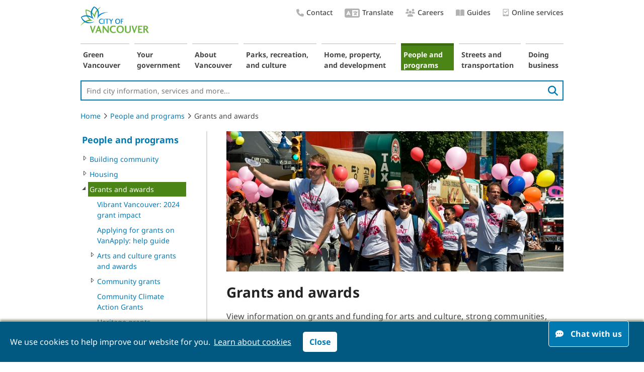

--- FILE ---
content_type: text/html; charset=utf-8
request_url: https://vancouver.ca/people-programs/grants-and-awards.aspx?
body_size: 11114
content:
<!DOCTYPE html> 
<html lang="en">
    
                
            

        
    <head><!-- PageID 6737 -->
        <meta charset = "utf-8">
        <title>Grants and awards | City of Vancouver</title>

        <link rel="icon" href="/images/cov/ui/favicon.ico" type="image/x-icon" />
        <link rel="shortcut icon" href="/images/cov/ui/favicon.ico" type="image/x-icon" /> 
        <link rel="canonical" href="https://vancouver.ca/people-programs/grants-and-awards.aspx" />
        
        
        
        
        
              

        <meta name="description" content="View information on grants and funding for arts and culture, strong communities, and sustainability. " />
        <meta name="keywords" content="" />
        <meta name="author" content="City of Vancouver" />
        <meta name="rating" content="general" />
        <meta name="robots" content="index, follow" />
                        
        <meta name="published" content="Fri, 16 Jan 2026 01:39:31" />
        <meta name="modified" content="Fri, 09 Jun 2023 15:04:11" />
        <meta name="guid" content="1A261B4ABE614B1E8E149094B8C49B05" />
        <meta name="id" content="6737" />


        <meta property="og:image" content="https://vancouver.ca/images/cov/feature/covlogo-share.png" />
        
        <meta property="og:title" content="Grants and awards" />
        <meta property="og:description" content="View information on grants and funding for arts and culture, strong communities, and sustainability. " />
        <meta property="og:url" content="https://vancouver.ca/people-programs/grants-and-awards.aspx" />
        
        <!-- Twitter Card //-->
        <meta name="twitter:card" content="summary_large_image" />
        <meta name="twitter:site" content="@CityofVancouver" />
        <meta name="twitter:title" content="Grants and awards" />
        <meta name="twitter:description" content="View information on grants and funding for arts and culture, strong communities, and sustainability. " />
        <meta name="twitter:image" content="https://vancouver.ca/images/cov/feature/covlogo-share.png" />
        <meta name="twitter:image:alt" content="City of Vancouver" />

        <!-- JavaScript -->
<script type="text/javascript" src="/js/cov/jquery-3.7.0.min.js"></script>
        
<!-- Data Layer -->
    <script>
dataLayer = [{'pageID':'6737'}];
    </script>
<!-- End Data Layer -->
<!-- Optimizely -->
    <!--script src="//cdn.optimizely.com/js/565901011.js"></script//-->
<!-- End Optimizely -->



<!-- Google Tag Manager -->
    <script>(function(w,d,s,l,i){w[l]=w[l]||[];w[l].push({'gtm.start':new Date().getTime(),event:'gtm.js'});var f=d.getElementsByTagName(s)[0],j=d.createElement(s),dl=l!='dataLayer'?'&l='+l:'';j.async=true;j.src='//www.googletagmanager.com/gtm.js?id='+i+dl;f.parentNode.insertBefore(j,f);})(window,document,'script','dataLayer','GTM-KMLTDN');</script>
<!-- End Google Tag Manager -->

	

        <link rel="stylesheet" media="screen" href="/css/cov/layout.css?v20250521" />
        <link rel="stylesheet" media="screen" href="/css/cov/layout-wide.css?v20200402" />
        <!--[if lte IE 8]><link rel="stylesheet" href="/css/cov/ieonly.css" /><![endif]-->
        <link rel="stylesheet" href="/css/cov/main.css?v20240429" />
        <link rel="stylesheet" media="print" href="/css/cov/print.css?v20240429" />
        <link rel="stylesheet" href="/css/cov/nivo-slider.css?v201605" />
        <link rel="stylesheet" href="/css/cov/activenet.css?v20190515" />
        <link rel="stylesheet" href="/css/cov/font.css" />
        

        
        <script type="text/javascript" src="/js/cov/common.js?v20220906"></script>
        <script type="text/javascript" src="/js/cov/tweener.js"></script>
        <script type="text/javascript" src="/js/cov/mediaGallery.js"></script>
        <script type="text/javascript" src="/js/cov/ypGoogleMap.js"></script>
        <script type="text/javascript" src="/js/cov/jquery.nivo.slider.js"></script>
       

        <!-- Widgets CSS/JS -->
        <link rel="stylesheet" href="/css/cov/widgets.css?v20240429" />
        
        <!-- Fontawesome CSS/JS -->
        
        <link rel="stylesheet" href="/resources/font-awesome-pro/v6/css/cov-custom.css" />
        
        
        <script type="text/javascript" src="/js/cov/jquery.event.move.js"></script>
        <script type="text/javascript" src="/js/cov/widgets.js"></script>
        <script type="text/javascript" src="/js/cov/fusioncharts.js"></script>
        <script type="text/javascript" src="/js/cov/fusioncharts.theme.js"></script>
        
        <!--
        <link href="//fonts.googleapis.com/css?family=Montserrat:400,500,700" rel="stylesheet" type="text/css">
        <link rel="stylesheet" type="text/css" href="https://cloud.typography.com/7967596/6671792/css/fonts.css?v201810" />
        //-->


        <meta name="viewport" content="width=device-width, initial-scale=1" />
        <link rel="stylesheet" media="screen" href="/css/cov/responsive.css?v20240429" />
        <script type="text/javascript" src="/js/cov/responsive-1.1.js?v20200811"></script>

    </head>
    <body class="content p1A261B4ABE614B1E8E149094B8C49B05  showHelp  ">
        
        

<!-- Google Tag Manager -->
    <noscript><iframe src="//www.googletagmanager.com/ns.html?id=GTM-KMLTDN" height="0" width="0" style="display:none;visibility:hidden"></iframe></noscript>
<!-- End Google Tag Manager -->


        
        
        
           
     
        
        
        <div id="doc">
            <div id="doc2" class="contentWide">
                <!--googleoff: all-->
                <div id="header" role="banner">
                    <div class="accessibility">
	<div class="skip-links">
		<ul>
			<li><a href="#content" class="skip">Skip to content</a> </li>
			<li><a href="#topNav" class="skip">Skip to main navigation</a></li>
			<li><a href="#leftRail" class="skip">Skip to section navigation</a></li>
			<li><a href="#header-site-search" class="skip">Skip to search</a></li>
		</ul>
	</div>
</div>
<a id="logo" href="/default.aspx"><img src="/images/cov/ui/covLogo.png" alt="City Of Vancouver home page" /></a>

<div style="display:none">
<svg viewBox="0 0 100 100" xmlns="http://www.w3.org/2000/svg">
    <defs>
        <filter x="-50%" y="-50%" width="200%" height="200%" filterUnits="objectBoundingBox" id="house-filter-1">
            <feOffset dx="0" dy="0" in="SourceAlpha" result="shadowOffsetOuter1" />
            <feGaussianBlur stdDeviation="5" in="shadowOffsetOuter1" result="shadowBlurOuter1" />
            <feColorMatrix values="0 0 0 0 0   0 0 0 0 0   0 0 0 0 0  0 0 0 0.25 0" type="matrix" in="shadowBlurOuter1" result="shadowMatrixOuter1" />
            <feMerge>
                <feMergeNode in="shadowMatrixOuter1" />
                <feMergeNode in="SourceGraphic" />
            </feMerge>
        </filter>
        <polyline points="0 0 48.3189468 0 48.3189468 41.7299995 0 41.7299995" />
        <polyline points="0 0 58.94325 0 58.94325 45 0 45" />
        <polygon points="0 0.100206186 30.9278351 0.100206186 30.9278351 32 0 32" />
    </defs>
		<symbol xmlns="http://www.w3.org/2000/svg" xmlns:xlink="http://www.w3.org/1999/xlink" viewBox="0 0 26 20" style="enable-background:new 0 0 14 14;" xml:space="preserve" id="icon-chat">
				<title>chat</title>
				<path fill-rule="evenodd" clip-rule="evenodd" d="M18.5683 7.14286C18.5683 5.17857 17.6607 3.49702 15.8456 2.09821C14.0304 0.699405 11.8433 0 9.28417 0C6.72507 0 4.53793 0.699405 2.72276 2.09821C0.907587 3.49702 0 5.17857 0 7.14286C0 8.66071 0.565382 10.0298 1.69615 11.25C1.24979 12.2619 0.714167 13.0655 0.0892708 13.6607C0 13.7798 -0.0148785 13.9137 0.0446354 14.0625C0.0743924 14.122 0.119028 14.1815 0.178542 14.2411C0.238056 14.2708 0.297569 14.2857 0.357083 14.2857C1.7259 14.2857 3.05009 13.9137 4.32964 13.1696C5.84724 13.9137 7.49875 14.2857 9.28417 14.2857C11.8433 14.2857 14.0304 13.5863 15.8456 12.1875C17.6607 10.7887 18.5683 9.10714 18.5683 7.14286ZM5.03388 8.60806C5.68114 8.60806 6.20585 8.127 6.20585 7.53358C6.20585 6.94016 5.68114 6.4591 5.03388 6.4591C4.38662 6.4591 3.86192 6.94016 3.86192 7.53358C3.86192 8.127 4.38662 8.60806 5.03388 8.60806ZM10.5031 7.53358C10.5031 8.127 9.97835 8.60806 9.33109 8.60806C8.68383 8.60806 8.15912 8.127 8.15912 7.53358C8.15912 6.94016 8.68383 6.4591 9.33109 6.4591C9.97835 6.4591 10.5031 6.94016 10.5031 7.53358ZM13.6283 8.60806C14.2756 8.60806 14.8003 8.127 14.8003 7.53358C14.8003 6.94016 14.2756 6.4591 13.6283 6.4591C12.981 6.4591 12.4563 6.94016 12.4563 7.53358C12.4563 8.127 12.981 8.60806 13.6283 8.60806Z" />
				<path d="M25.6207 19.375C24.9958 18.7798 24.4602 17.9762 24.0139 16.9643C25.1446 15.744 25.71 14.375 25.71 12.8571C25.71 11.3988 25.1744 10.0744 24.1031 8.88393C23.0319 7.66369 21.6482 6.78571 19.952 6.25C19.9818 6.51786 19.9967 6.81548 19.9967 7.14286C19.9967 9.49405 18.9403 11.5179 16.8276 13.2143C14.7446 14.881 12.2301 15.7143 9.28417 15.7143C8.86757 15.7143 8.39146 15.6845 7.85583 15.625C8.57 16.9345 9.70076 17.9911 11.2481 18.7946C12.7955 19.5982 14.5214 20 16.4258 20C18.2112 20 19.8628 19.628 21.3804 18.8839C22.6599 19.628 23.9841 20 25.3529 20C25.5017 20 25.6058 19.9256 25.6654 19.7768C25.7249 19.628 25.71 19.494 25.6207 19.375Z" />
		</symbol>

     <symbol xmlns="http://www.w3.org/2000/svg" viewBox="0 0 35 26" fill="none" id="quote-top">
        <title>Quote top</title>
            <g>
                <path d="M15.0127 0C2.07617 1.14551 0.743652 8.85742 0.665039 13.4009V26H13.1309V13.4009H8.07422C7.22705 7.35352 13.0527 4.84863 16.0708 4.35254L15.0127 0Z" fill="#337d78"/>
                <path d="M33.6064 0C20.6699 1.14551 19.3374 8.85742 19.2588 13.4009V26H31.7246V13.4009H26.668C25.8208 7.35352 31.6465 4.84863 34.6646 4.35254L33.6064 0Z" fill="#337d78"/>
            </g>
    </symbol>
    <symbol xmlns="http://www.w3.org/2000/svg" viewBox="0 0 35 27" fill="none" id="quote-bottom">
        <title>Quote bottom</title>
            <g>
                <path d="M20.4604 26.5C33.397 25.3545 34.7295 17.6426 34.8081 13.0991L34.8081 0.5L22.3423 0.499999L22.3423 13.0991L27.3989 13.0991C28.2461 19.1465 22.4204 21.6514 19.4023 22.1475L20.4604 26.5Z" fill="#337d78"/>
                <path d="M1.8667 26.5C14.8032 25.3545 16.1357 17.6426 16.2144 13.0991L16.2144 0.499998L3.74854 0.499997L3.74854 13.0991L8.80518 13.0991C9.65234 19.1465 3.82666 21.6514 0.808594 22.1475L1.8667 26.5Z" fill="#337d78"/>
            </g>
    </symbol>
    <symbol xmlns="http://www.w3.org/2000/svg" viewBox="0 0 14 17" id="icon-tablet">
        <title>Online services</title>
            <g>
                <path d="M5.49159 9.88828C5.65683 10.0535 5.93774 10.0535 6.10298 9.88828L10.9611 5.03019C11.1263 4.86495 11.1263 4.58404 10.9611 4.4188L10.3662 3.82393C10.201 3.65869 9.93658 3.65869 9.77134 3.82393L5.80555 7.78972L3.93833 5.93902C3.77308 5.77378 3.5087 5.77378 3.34346 5.93902L2.74859 6.53389C2.58335 6.69913 2.58335 6.98004 2.74859 7.14528L5.49159 9.88828Z"/>
                <path d="M11.8834 0.5H1.82626C1.05483 0.5 0.454834 1.11875 0.454834 1.85V15.15C0.454834 15.9094 1.05483 16.5 1.82626 16.5H11.8834C12.6263 16.5 13.2548 15.9094 13.2548 15.15V1.85C13.2548 1.11875 12.6263 0.5 11.8834 0.5ZM6.85483 15.6C6.34055 15.6 5.94055 15.2063 5.94055 14.7C5.94055 14.2219 6.34055 13.8 6.85483 13.8C7.34055 13.8 7.76912 14.2219 7.76912 14.7C7.76912 15.2063 7.34055 15.6 6.85483 15.6ZM11.8834 12.5625C11.8834 12.7594 11.712 12.9 11.5405 12.9H2.16912C1.96912 12.9 1.82626 12.7594 1.82626 12.5625V2.1875C1.82626 2.01875 1.96912 1.85 2.16912 1.85H11.5405C11.712 1.85 11.8834 2.01875 11.8834 2.1875V12.5625Z"/>
            </g>
    </symbol>
</svg>
</div>

<div class="utility-nav right">
   <ul class="list-plain">
		 <li>
				<a href="/your-government/contact-the-city-of-vancouver.aspx">
					 <i class="utility-nav-icon fa-icon fas fa-phone" aria-hidden="true"></i>Contact
				</a>
		 </li>
		<li>
			 <a href="/translate.aspx">
					<i class="utility-nav-icon fa-icon fas fa-language" aria-hidden="true" style="font-size: 24px;"></i>Translate
			</a>
		</li>
		<li>
			 <a href="/your-government/work-for-the-city-of-vancouver.aspx">
					<i class="utility-nav-icon fa-icon fas fa-users" aria-hidden="true"></i>Careers
			</a>
		</li>


<!--      <li><a href="/our-city/careers.html">Careers</a></li>
      <li><a href="/news-and-events.html">News &amp; Events</a></li>-->

      <li>
         <a href="/guides.aspx">
            <i class="utility-nav-icon fa-icon fas fa-book-open" aria-hidden="true"></i>Guides
        </a>
      </li>
      				<li>
			 <a href="/online-services.aspx">
										<svg>
						 <use xlink:href="#icon-tablet"  tabindex="-1"></use>
					</svg>Online services
			</a>
		</li>
   </ul>
</div>

<a id="neighbourhoodsDropDown" href="/news-calendar/10989.aspx" class="lnkDropdown" style="display:none;">Areas of the city</a>

<script type="text/javascript">
    function SetBackImage(SectionGuid)
    {
        if(SectionGuid == '')
        {
            SectionGuid = 'Default';
        }
        var BackGroundImages = $('#background-image-data .' + SectionGuid);
        var NumberofBackgrounds = $(BackGroundImages).length;
        if(NumberofBackgrounds == 0)
        {
            BackGroundImages = $('#background-image-data .' + SectionGuid);
            NumberofBackgrounds = $(BackGroundImages).length;
        }
        var BackGroundImage = $(BackGroundImages).filter(':eq(' + Math.floor((Math.random()*NumberofBackgrounds)) + ')').text();
        //$('body').css('background-image', 'url(' + BackGroundImage + ')');

        SetBodyClass(SectionGuid);
    }

    function SetBodyClass(SectionGuid)
    {
        $('body').addClass('s' + SectionGuid);
    }

    function InheritFromLinkInBreadCrumb(BreadcrumbLinkPosition, SourceAndTargetDomId)
    {
        if(BreadcrumbLinkPosition == null)
            return;

        var BreadcrumbLinkObject = $('.crumbNav a:eq(' + (BreadcrumbLinkPosition-1) + ')');

        if($(BreadcrumbLinkObject).length > 0)
        {
            
            var BreadcrumbLink = $(BreadcrumbLinkObject).attr('href');
            $.get(BreadcrumbLink , function(data) {
                $('#' + SourceAndTargetDomId).append($(data).find('#' + SourceAndTargetDomId));
            });
            

            
        }
    }
</script>

                    <script type="text/javascript">
                        SetBackImage('C2B4C2DC13D8429385393D092BE31D4A');
                    </script>
                    <nav aria-label="Main navigation">
                        <ul id="topNav">
                            <li id="s66ED949F063F4F5186AA9B8C51ECF602" class="isParent notSelected s66ED949F063F4F5186AA9B8C51ECF602"><a href="/green-vancouver.aspx">Green Vancouver</a></li><li id="s5785640C8B3C4775A3C50AC844695609" class="isParent notSelected s5785640C8B3C4775A3C50AC844695609"><a href="/your-government.aspx">Your government</a></li><li id="s40817C78182C4DF6A38920F36FFA0369" class="isParent notSelected s40817C78182C4DF6A38920F36FFA0369"><a href="/about-vancouver.aspx">About Vancouver</a></li><li id="s3D48BA295D9A4E8FAE0F95755D65318D" class="isParent notSelected s3D48BA295D9A4E8FAE0F95755D65318D"><a href="/parks-recreation-culture.aspx">Parks, recreation, and culture</a></li><li id="s95C37A60D9EF4577B6E4DAFDE81CD315" class="isParent notSelected s95C37A60D9EF4577B6E4DAFDE81CD315"><a href="/home-property-development.aspx">Home, property, and development</a></li><li id="sC2B4C2DC13D8429385393D092BE31D4A" class="isParent isSelected sC2B4C2DC13D8429385393D092BE31D4A"><a href="/people-programs.aspx">People and programs</a></li><li id="s1B48E3BC89AD4680B2E902C48640C64A" class="isParent notSelected s1B48E3BC89AD4680B2E902C48640C64A"><a href="/streets-transportation.aspx">Streets and transportation</a></li><li id="s83B05EAE7905419981E4FC0BE75FA7D8" class="isParent notSelected s83B05EAE7905419981E4FC0BE75FA7D8"><a href="/doing-business.aspx">Doing business</a></li>
                        </ul>
                    </nav>
                    <p id="cov-cta"><a href="/your-government/contact-the-city-of-vancouver.aspx" rel="nofollow">&nbsp;</a></p>
                    <div class="search-wrapper" role="search">
			            <form class="header-searchbox searchbox-open" method="get" action="/search.aspx">
                            <label for="header-site-search" class="hidden">Site Search:</label>
                            <input id="header-site-search" type="search" placeholder="Find city information, services and more..." name="q" class="header-searchbox-input" onkeyup="headerSearchButtonUp();" required>
                            <input type="hidden" name="ftype" value="Webpage">
                            <button id="search-button" class="pull-right" aria-label="search">
                                <i class="fas fa-search" aria-hidden="true"></i>
                            </button>

                        </form>
                    </div>
                    <script>
                    $("#topNav").on("mouseover", function () {
                        $("#header-site-search").blur();
                    })
                </script>                    
                </div>
                <nav aria-label="breadcrumb">
                <ol class="breadcrumb">
                    <li><a href="/default.aspx">Home</a><i class="fal fa-angle-right"></i></li><li><a href="/people-programs.aspx">People and programs</a><i class="fal fa-angle-right"></i></li><li>Grants and awards</li>
                </ol>
                </nav>
                <div id="leftRail" role="navigation" aria-label="Section navigation">
                    <a class="topmenulink " href="/people-programs.aspx">People and programs</a>
<ul>
    <li class="
isParent 
notSelected"><a href="#" onclick="window.location = $(this).next().attr('href');" tabindex="-1"><div></div></a><a class="menulink" href="/people-programs/building-community.aspx?">Building community</a></li><li class="
isParent 
notSelected"><a href="#" onclick="window.location = $(this).next().attr('href');" tabindex="-1"><div></div></a><a class="menulink" href="/people-programs/housing-and-homelessness.aspx?">Housing</a></li><li class="
isParent isCurrent 
"><a href="#" onclick="window.location = $(this).next().attr('href');" tabindex="-1"><div></div></a><a class="menulink" href="/people-programs/grants-and-awards.aspx?">Grants and awards</a>
    
                <ul>
                    <li class="
isLast 
notSelected"><a href="#" onclick="window.location = $(this).next().attr('href');" tabindex="-1"><div></div></a><a class="menulink" href="/people-programs/vibrant-vancouver-2024-grant-impact.aspx?">Vibrant Vancouver: 2024 grant impact   </a></li><li class="
isLast 
notSelected"><a href="#" onclick="window.location = $(this).next().attr('href');" tabindex="-1"><div></div></a><a class="menulink" href="/people-programs/vanapply-online-grant-application-system.aspx?">Applying for grants on VanApply: help guide</a></li><li class="
isParent 
notSelected"><a href="#" onclick="window.location = $(this).next().attr('href');" tabindex="-1"><div></div></a><a class="menulink" href="/people-programs/arts-and-culture-grants-and-awards.aspx?">Arts and culture grants and awards</a></li><li class="
isParent 
notSelected"><a href="#" onclick="window.location = $(this).next().attr('href');" tabindex="-1"><div></div></a><a class="menulink" href="/people-programs/community-grants.aspx?">Community grants</a></li><li class="
isLast 
notSelected"><a href="#" onclick="window.location = $(this).next().attr('href');" tabindex="-1"><div></div></a><a class="menulink" href="/people-programs/community-climate-action-grants.aspx?">Community Climate Action Grants</a></li><li class="
isLast 
notSelected"><a href="#" onclick="window.location = $(this).next().attr('href');" tabindex="-1"><div></div></a><a class="menulink" href="/people-programs/heritage-grants.aspx?">Heritage grants</a></li><li class="
isParent 
notSelected"><a href="#" onclick="window.location = $(this).next().attr('href');" tabindex="-1"><div></div></a><a class="menulink" href="/people-programs/sporting-event-grants.aspx?">Sport hosting grants</a></li><li class="
isLast 
notSelected"><a href="#" onclick="window.location = $(this).next().attr('href');" tabindex="-1"><div></div></a><a class="menulink" href="/people-programs/civic-honour-awards.aspx?No">Civic-honour awards</a></li>
                </ul>
            
</li><li class="
isParent 
notSelected"><a href="#" onclick="window.location = $(this).next().attr('href');" tabindex="-1"><div></div></a><a class="menulink" href="/people-programs/donating-and-volunteering.aspx?">Donating and volunteering</a></li><li class="
isParent 
notSelected"><a href="#" onclick="window.location = $(this).next().attr('href');" tabindex="-1"><div></div></a><a class="menulink" href="/people-programs/public-health-and-social-issues.aspx?">Healthy Vancouver</a></li><li class="
isParent 
notSelected"><a href="#" onclick="window.location = $(this).next().attr('href');" tabindex="-1"><div></div></a><a class="menulink" href="/people-programs/food.aspx?">Food systems</a></li><li class="
isParent 
notSelected"><a href="#" onclick="window.location = $(this).next().attr('href');" tabindex="-1"><div></div></a><a class="menulink" href="/people-programs/resilient-vancouver.aspx?">Resilient Vancouver</a></li>
</ul>
                </div>
                <!--googleon: all-->
                <div id="contentContainer" role="main">
                    <div id="content">


                        
                        
                                        <div class="landingBanner-group">
                                            <img id="landingBanner" src="/images/cov/feature/grants-and-awards-landing.jpg" alt="People walking in a parade" title="People walking in a parade" />
                                    
                                                <!-- p class="clear" style="padding-bottom: 1em;"></p //-->
                                            
                                        </div>
                                    
                        
                        
                                        
                                    

                        
                        

                        
                        <h1><img class="print-logo" alt="City of Vancouver logo" src="/images/cov/ui/covLogo.png"/>Grants and awards</h1>
                        
                        

                        

                        
                        <div class="imgallpadding">
                            <p>View information on grants and funding for arts and culture, strong communities, and sustainability, and find awards that recognize our city's excellence in arts, culture, and civic engagement.</p>                        
                        </div>
                    </div>
                    
                    <div class="modContainer">
                        
                        
<div id="largeIcon128600" class="large-icon-blk blk-full border bg-light">
    

    
    
    
    
    

    
    <a  href="/people-programs/vibrant-vancouver-2024-grant-impact.aspx" tabindex="-1" aria-hidden="true">
		
		                        <img src="/images/cov/icons/aerial-view-of-vancouver-large.jpg" alt="Aerial view of Vancouver " title="Aerial view of Vancouver "/>
		                    
	</a>
    <div class="large-icon-desc padding">
        <h2 class="display-4">
            <a class="redirect"
            
            
                                    href="/people-programs/vibrant-vancouver-2024-grant-impact.aspx">Vibrant Vancouver: 2024 grant impact   
                                
            
            </a>
        </h2>
        
        
                        <p>Council-approved grants invest in the local community to support a more vibrant, equitable, safe, and healthy city where everyone can thrive.   </p>
                    
    </div>
    

    

    
</div>


<div id="imageList6971" class="image-List list-blk padding border bg-light blk-full">
    
           
    

    <h2 class="list-blk-header bg-primary border-white">Nurturing the vibrancy of Vancouver</h2>
    
    
    
    <div class="list-blk-items">
    

    
    <div class="list-item">
        <a class="redirect"
        
        href="/people-programs/arts-and-culture-grants-and-awards.aspx" tabindex="-1"  aria-hidden="true">
        		    <img src="/images/cov/feature/community-arts-grant-program-feature_rdax_150x83s.jpg" class="listItemFeatureImage" alt="People gathered around people dancing" title="People gathered around people dancing" />
        		</a>
        <div class="blk-content">
        <h3 class="display-4">
            <a class="redirect"
            
            href="/people-programs/arts-and-culture-grants-and-awards.aspx">Arts and culture grants and awards 
            
            </a>
        </h3>
        <p>Find out if your non-profit group is eligible for grants to develop arts programs, cultural activities, theatre rentals, or advertising.</p>
        </div>
    </div>
    
    <div class="list-item">
        <a class="redirect"
        
        href="/people-programs/community-grants.aspx" tabindex="-1"  aria-hidden="true">
        		    <img src="/images/cov/feature/Kids-at-daycare_rdax_150x83s.jpg" class="listItemFeatureImage" alt="Kids at daycare" title="Kids at daycare" />
        		</a>
        <div class="blk-content">
        <h3 class="display-4">
            <a class="redirect"
            
            href="/people-programs/community-grants.aspx">Community grants 
            
            </a>
        </h3>
        <p>To help build strong communities in Vancouver, we offer a range of grants funding for non-profit social groups and  neighbourhood organizations.</p>
        </div>
    </div>
    
    <div class="list-item">
        <a class="redirect"
        
        href="/people-programs/community-climate-action-grants.aspx" tabindex="-1"  aria-hidden="true">
        		    <img src="/images/cov/feature/community-climate-action-grant-collage-feature_rdax_150x83p.jpg" class="listItemFeatureImage" alt="Collage of community climate action grant activities, including people planting trees, attending workshops, collaborating in groups, and engaging in educational and hands-on projects." title="Collage of community climate action grant activities, including people planting trees, attending workshops, collaborating in groups, and engaging in educational and hands-on projects." />
        		</a>
        <div class="blk-content">
        <h3 class="display-4">
            <a class="redirect"
            
            href="/people-programs/community-climate-action-grants.aspx">Community Climate Action Grants 
            
            </a>
        </h3>
        <p>The Community Climate Action Grant supports community-led projects in Vancouver that advance our climate plans and equity goals.</p>
        </div>
    </div>
    
    <div class="list-item">
        <a class="redirect"
        
        href="/people-programs/heritage-grants.aspx" tabindex="-1"  aria-hidden="true">
        		    <img src="/images/cov/feature/tamura-house-feature_rdax_150x83s.jpg" class="listItemFeatureImage" alt="Tamura House, 255 Dunlevy Ave" title="Tamura House, 255 Dunlevy Ave" />
        		</a>
        <div class="blk-content">
        <h3 class="display-4">
            <a class="redirect"
            
            href="/people-programs/heritage-grants.aspx">Heritage grants 
            
            </a>
        </h3>
        <p>We fund three grants to support heritage conservation citywide and help preserve heritage buildings and assets in Vancouver.</p>
        </div>
    </div>
    
    <div class="list-item">
        <a class="redirect"
        
        href="/people-programs/sporting-event-grants.aspx" tabindex="-1"  aria-hidden="true">
        		    <img src="/images/cov/feature/vancouver-sport-hosting-grant-logo-2_rdax_150x83s.jpg" class="listItemFeatureImage" alt="Vancouver Sport Hosting Grant logo" title="Vancouver Sport Hosting Grant logo" />
        		</a>
        <div class="blk-content">
        <h3 class="display-4">
            <a class="redirect"
            
            href="/people-programs/sporting-event-grants.aspx">Sport hosting grants 
            
            </a>
        </h3>
        <p>Provides financial support for sporting events that might bring significant direct and indirect economic, social, health, and community development benefits to Vancouver</p>
        </div>
    </div>
    
    </div>
    
    
    
</div>
<script type="text/javascript">
    $('#imageList6971 .lnkArrowRight').each(function(){
        var InkArrowRightLinkTextObj = $(this).find('span:first');
        if($(InkArrowRightLinkTextObj).text() != '')
        {
            $(InkArrowRightLinkTextObj).siblings().hide();
        }
    });
</script><div id="imageList6973" class="image-List list-blk padding border bg-light blk-full">
    
           
    

    <h2 class="list-blk-header bg-primary border-white">Recognizing excellence</h2>
    
    
    
    <div class="list-blk-items">
    

    
    <div class="list-item">
        <a class="redirect"
        
        href="/your-government/civic-honours-awarded-by-city-council.aspx" tabindex="-1"  aria-hidden="true">
        		    <img src="/images/cov/feature/CityHall290x160_rdax_150x83s.JPG" class="listItemFeatureImage" alt="Vancouver City Hall" title="Vancouver City Hall" />
        		</a>
        <div class="blk-content">
        <h3 class="display-4">
            <a class="redirect"
            
            href="/your-government/civic-honours-awarded-by-city-council.aspx">Civic honours awarded by City Council 
            
            </a>
        </h3>
        <p>Honouring the excellence of the people who have made a positive contribution in arts, culture, business, and civic engagement.</p>
        </div>
    </div>
    
    <div class="list-item">
        <a class="redirect"
        
        href="/people-programs/arts-and-culture-awards.aspx" tabindex="-1"  aria-hidden="true">
        		    
        		</a>
        <div class="blk-content">
        <h3 class="display-4">
            <a class="redirect"
            
            href="/people-programs/arts-and-culture-awards.aspx">Arts and culture awards 
            
            </a>
        </h3>
        <p>Arts and culture play a vital role in the liveability of any city. In Vancouver, we&#39;re proud to be surrounded by excellence and we enjoy celebrating it. </p>
        </div>
    </div>
    
    </div>
    
    
    
</div>
<script type="text/javascript">
    $('#imageList6973 .lnkArrowRight').each(function(){
        var InkArrowRightLinkTextObj = $(this).find('span:first');
        if($(InkArrowRightLinkTextObj).text() != '')
        {
            $(InkArrowRightLinkTextObj).siblings().hide();
        }
    });
</script>
                        
                        
                    </div>
                    
                 </div>

                <!--googleoff: all-->
                

<div class="sr-only">
    <h2>Contact information, partner agencies, and website policies</h2>
</div>
<footer id="footer" class="row fullWidth">
    
   <div class="four-col-footer">
        <div class="top-section">
            <div class="blk-one-fourth">
                <div class="icons">
                    <i class="fas fa-mobile-alt fa-inverse"></i>
                </div>
                <hr>
                 <ul>
	<li><a href="/van311.aspx">Download Van311</a></li>
	<li><a href="/online-services.aspx">More apps and online services</a></li>
</ul>
            </div>
            <div class="blk-one-fourth">
                <div class="icons">
                    <i class="fas fa-comments fa-inverse"></i>
                </div>
                <hr>
                    <ul>
	<li><button aria-label="Opens the Contact Us pop up" class="chat-with-us" onclick="chatButtonClicked()">Chat with us</button>
	<p><em aria-hidden="true" class="fa-clock far"><span class="sr-only">Clock icon</span></em>9am to 4pm daily</p>
	</li>
	<li><a href="/your-government/tell-us-online.aspx">Tell us online</a></li>
	<li><a href="/people-programs/accessibility-barriers.aspx">Report accessibility barriers</a></li>
	<li><a href="https://talkvancouver.com" target="_blank">Talk Vancouver</a></li>
	<li><a href="https://shapeyourcity.ca" target="_blank">Shape Your City</a></li>
	<li class="social-media-row"><a aria-label="Facebook" class="fa-lg fa-stack" href="https://facebook.com/CityofVancouver" rel="noopener noreferrer" target="_blank"><em aria-hidden="true" class="fa-facebook-square fa-inverse fab"><span class="sr-only">Facebook icon</span></em> </a> <a aria-label="Instagram" class="fa-lg fa-stack" href="https://instagram.com/cityofvancouver" rel="noopener noreferrer" target="_blank"> <em aria-hidden="true" class="fa-instagram fa-inverse fab"><span class="sr-only">Instagram icon</span></em> </a> <a aria-label="Threads" class="fa-lg fa-stack" href="https://www.threads.com/@cityofvancouver" rel="noopener noreferrer" target="_blank"> <em aria-hidden="true" class="fa-brands fa-inverse fa-square-threads fab"><span class="sr-only">Threads icon</span></em> </a> <a aria-label="LinkedIn" class="fa-lg fa-stack" href="https://linkedin.com/company/city-of-vancouver" rel="noopener noreferrer" target="_blank"> <em aria-hidden="true" class="fa-inverse fa-linkedin fab"><span class="sr-only">LinkedIn icon</span></em> </a> <a aria-label="YouTube" class="fa-lg fa-stack" href="https://youtube.com/CityofVancouver" rel="noopener noreferrer" target="_blank"> <em aria-hidden="true" class="fa-inverse fa-youtube-square fab"><span class="sr-only">YouTube icon</span></em> </a></li>
	<li><a href="/your-government/follow-the-city-on-social-media.aspx">More social media</a></li>
</ul>
            </div>
            <div class="blk-one-fourth">
                <div class="icons group">
                    <i class="fas fa-phone fa-inverse"></i>
                    <i class="fas fa-language fa-inverse"></i>
                </div>
                <hr>
                    <ul>
	<li class="phone-numbers"><a aria-label="phone three one one for City requests and services" class="footer-311" href="tel:311">3-1-1</a> <a aria-label="phone 604-873-7000 for City requests and services" href="tel:604-873-7000">604-873-7000</a>
	<p><span aria-hidden="true">Mon to Fri</span><span class="sr-only">Monday to Friday</span>: 7am to 7pm</p>

	<p>Weekends/holidays: 8am to 5pm</p>
	</li>
	<li><a href="/your-government/contact-the-city-of-vancouver.aspx#interpreter">Request an interpreter</a></li>
	<li><a href="/your-government/contact-the-city-of-vancouver.aspx">More ways to contact us</a></li>
	<li><a href="https://vancouver.ca/translate.aspx">Translate this site</a></li>
</ul>
            </div>
            <div class="blk-one-fourth">
                <div class="icons">
                    <i class="fas fa-directions fa-inverse"></i>
                </div>
                <hr>
                    <ul>
	<li>
	<address>
	<p><strong>City Hall</strong><br />
	453 West 12th Ave<br />
	Vancouver, BC<br />
	V5Y 1V4</p>
	</address>
	</li>
	<li><a href="/your-government/getting-to-city-hall.aspx">Opening hours</a></li>
	<li class="footer-map-link-desktop"><a href="https://vancouver.ca/your-government/getting-to-city-hall.aspx" rel="noreferrer, noopener" target="_blank">Directions</a></li>
	<li class="footer-map-link"><a href="https://vancouver.ca/map.aspx?q=453+W+12th+Ave,+Vancouver,+BC+V5K+1V4,+Canada" rel="noreferrer, noopener" target="_blank">Directions</a></li>
</ul>
            </div>
        </div>
        <div class="bottom-section">
             <div class="blk-one-fourth">
                    <ul>
	<li><a href="/your-government/work-for-the-city-of-vancouver.aspx">Careers</a></li>
	<li><a href="/news-calendar/media-centre.aspx">Media centre</a></li>
	<li><a href="/your-government/investor-relations.aspx">Investor relations</a></li>
	<li><a href="/doing-business/selling-to-and-buying-from-the-city.aspx">Suppliers</a></li>
</ul>
             </div>
             <div class="blk-two-fourth">
                    <ul>
	<li><a href="/your-government/vancouver-board-of-parks-and-recreation.aspx">Vancouver Board of Parks and Recreation</a></li>
	<li><a href="/parks-recreation-culture/cultural-and-performance-spaces.aspx">Vancouver Civic Theatres</a></li>
	<li><a href="/your-government/vancouver-fire-rescue-services.aspx">Vancouver Fire Rescue Services</a></li>
	<li><a href="https://vpd.ca" target="_blank">Vancouver Police Department</a></li>
	<li><a href="https://vpl.ca" target="_blank">Vancouver Public Library</a></li>
</ul>
             </div>
        </div>
        	<div class="sr-only" style="display: none;">
          <h3>Land acknowledgement</h3>
        </div>
        <div class="land-acknoledgement-section">
            <div class="land-acknowledgement">
                <p>The City of Vancouver acknowledges that it is situated on the unceded traditional territories of the xʷməθkʷəy̓əm (Musqueam Indian Band), Sḵwx̱w&uacute;7mesh &Uacute;xwumixw (Squamish Nation), and səlilwətaɬ (Tsleil-Waututh Nation).</p>

<p><a href="/people-programs/land-acknowledgement.aspx">More about unceded traditional territories</a></p>
            </div>
        </div>
        <div class="policies">
                <div class="blk-one-fourth">
                    <p class="copyright">
                   &copy; 2026 City of Vancouver
                    </p>
                </div>
                <div class="blk-three-fourth">
                    <ul class="terms-of-use">
                        <li>
                            <a href="/your-government/terms-of-use.aspx">Terms of Use</a>
                        </li>
                        <li>
                            <a href="/your-government/privacy-policy.aspx">Privacy</a>
                        </li>
                        <li>
                            <a href="/your-government/website-accessibility.aspx">Website accessibility</a>
                        </li>
                    </ul>
                </div>
        </div>
    </div>
</footer>

<script type="text/javascript">
  $("#footer .bottom .copyright .footer-right-seperaor").last().hide();
  
  function chatButtonClicked() {
	olark('api.box.expand');
	var d = new Date();

	dataLayer.push({
	    'event' : 'gtm_chat_with_us',
	    'eventAction' : addZero(d.getHours())
	});
	return false;
}

function addZero(i) {
  if (i < 10) {
    i = "0" + i;
  }
  return i;
}
</script>
 
                <!--googleon: all-->
            </div>
            <div class="ieShadow"></div>
        </div>
        
        
                    <script type="text/javascript" src="/js/cov/mainDropDown2015.js?201811"></script>
                    <script type="text/javascript" src="/js/cov/ypMenu.js?20201111"></script>
                
        
        <!-- subnav items -->
        <div style="display:none;" class="subnav">
            <a href="/people-programs/vibrant-vancouver-2024-grant-impact.aspx">Vibrant Vancouver: 2024 grant impact   </a><a href="/people-programs/vanapply-online-grant-application-system.aspx">Applying for grants on VanApply: help guide</a><a href="/people-programs/arts-and-culture-grants-and-awards.aspx">Arts and culture grants and awards</a><a href="/people-programs/community-grants.aspx">Community grants</a><a href="/people-programs/community-climate-action-grants.aspx">Community Climate Action Grants</a><a href="/people-programs/heritage-grants.aspx">Heritage grants</a><a href="/people-programs/sporting-event-grants.aspx">Sport hosting grants</a><a href="/people-programs/civic-honour-awards.aspx">Civic-honour awards</a>
        </div>
        
        <!--googleoff: all-->
        

        
                                


        
        <div class="cov-live-chat chat-container">
            <div class="cov-chat-header bg-primary">City of Vancouver virtual assistant<button id="chat-close"class="cov-close-chat"><i class="fa-solid fa-minus"></i></button></div>
            <!--input id="chat-btn" class="btn-primary" value="live chat"/-->
              <div id="webchat" role="main"></div>
             <div class="cov-chat-feedback"><a href="https://survey.vancouver.ca/s3/city-of-vancouver-virtual-assistant" target="_blank">Tell us how you found your conversation today</a></div>
        </div>
        <div class="cov-live-chat">
            <button id="chat-btn" class="btn-primary" value="live chat"><i class="fa-solid fa-comment-dots"></i> Chat with us</button>
        </div>
        <!--link rel="stylesheet" href="/images/web/dstt-test/kl-test/ai-chat.css" //-->
        <script crossorigin="anonymous" src="https://cdn.botframework.com/botframework-webchat/latest/webchat.js"></script>
        <!--script crossorigin="anonymous" src="/images/web/dstt-test/kl-test/ai-chat.js"></script//-->
        <script type="text/javascript" src="/js/cov/ms-copilot.js"></script>
        
        

                            

        <!--googleon: all-->
        
                <div>
            
    
    <link rel="stylesheet" type="text/css" href="/resources/cookie/cookies.css">
<script src="/resources/cookie/cookieconsent.min.js?v20200715" data-cfasync="false"></script>
<script>
window.cookieconsent.initialise({
  "palette": {
    "popup": {
      "background": "#015982",
      "text": "#ffffff"
    },
    "button": {
      "background": "#ffffff",
      "text": "#0279b1"
    }
  },
  "cookie": {
      "name": "CityOfVancouverWebsite",
      "domain": "vancouver.ca",
      "expiryDays": 365,
  },
  "content": {
    "dismiss": "Close",
    "link": "Learn about cookies",
    "href": "https://vancouver.ca/your-government/cookies.aspx",
    "message": "We use cookies to help improve our website for you."
  }
});
$( ".cc-compliance" ).find( ".cc-btn" ).addClass( "white-button--blue-bg" );
$( ".cc-message" ).find( ".cc-link").attr("tabindex", "1");
$( ".cc-compliance" ).find( ".cc-btn").attr("tabindex", "2");
</script>

                </div>
            
    <script>(function(){function c(){var b=a.contentDocument||a.contentWindow.document;if(b){var d=b.createElement('script');d.innerHTML="window.__CF$cv$params={r:'9bf48f51ddcee930',t:'MTc2ODYzOTM1Mi4wMDAwMDA='};var a=document.createElement('script');a.nonce='';a.src='/cdn-cgi/challenge-platform/scripts/jsd/main.js';document.getElementsByTagName('head')[0].appendChild(a);";b.getElementsByTagName('head')[0].appendChild(d)}}if(document.body){var a=document.createElement('iframe');a.height=1;a.width=1;a.style.position='absolute';a.style.top=0;a.style.left=0;a.style.border='none';a.style.visibility='hidden';document.body.appendChild(a);if('loading'!==document.readyState)c();else if(window.addEventListener)document.addEventListener('DOMContentLoaded',c);else{var e=document.onreadystatechange||function(){};document.onreadystatechange=function(b){e(b);'loading'!==document.readyState&&(document.onreadystatechange=e,c())}}}})();</script></body>
    
</html>

--- FILE ---
content_type: text/css
request_url: https://vancouver.ca/resources/font-awesome-pro/v6/css/cov-custom.css
body_size: 59
content:
/*!
 * Font Awesome Pro 6.7.1 by @fontawesome - https://fontawesome.com
 * License - https://fontawesome.com/license (Commercial License)
 * Copyright 2024 Fonticons, Inc.
 */
@import "brands.min.css";
@import "fontawesome.min.css";
@import "regular.min.css";
@import "sharp-solid.min.css";
@import "solid.min.css";
@import "thin.min.css";

--- FILE ---
content_type: text/css
request_url: https://vancouver.ca/css/cov/responsive.css?v20240429
body_size: 13694
content:
.mobile_nav-drilldown-toggle {
    display: none;
}

#leftRail h3 .inside {
    display: none;
}

#mobile-header {
    display: none;
}

#mobile_nav {
    display: none;
}

#sidr-main {
    display: none;
}

#contentContainer table {
    display: table;
}

    #contentContainer table.stacked_table {
        display: none;
    }

/*Responsive Tabs*/
.resp-tabs-container {
    clear: left;
}

h2.resp-accordion {
    display: none;
}

.resp-tab-content {
    display: none;
}

.resp-content-active,
.resp-accordion-active {
    display: block;
}

@font-face {
    font-family: 'vancouver';
    src: url("/images/cov/ui/vancouver.eot");
    src: url("/images/cov/ui/vancouver.eot?#iefix") format("embedded-opentype"), url("/images/cov/ui/vancouver.woff") format("woff"), url("/images/cov/ui/vancouver.ttf") format("truetype"), url("/images/cov/ui/vancouver.svg#vancouver") format("svg");
    font-weight: normal;
    font-style: normal;
}

/* Use the following CSS code if you want to use data attributes for inserting your icons */
a.icon,
span.icon,
[data-icon]:before {
    font-family: 'vancouver';
    content: attr(data-icon);
    speak: never;
    font-weight: normal;
    font-variant: normal;
    text-transform: none;
    line-height: 1;
    -webkit-font-smoothing: antialiased;
    -moz-osx-font-smoothing: grayscale;
}

/* Use the following CSS code if you want to have a class per icon */
/*
Instead of a list of all class selectors,
you can use the generic selector below, but it's slower:
[class*="icon-"] {
*/
.icon-search, .icon-chevron-right, .icon-chevron-left, .icon-plus, .icon-minus, .icon-arrow-left, .icon-phone-hang-up, .icon-reorder, .icon-remove, .icon-close {
    font-family: 'vancouver';
    speak: never;
    font-style: normal;
    font-weight: normal;
    font-variant: normal;
    text-transform: none;
    line-height: 1;
    -webkit-font-smoothing: antialiased;
}

    .icon-search:before {
        content: "\53";
    }

    .icon-chevron-right:before {
        content: "\3e";
    }

    .icon-chevron-left:before {
        content: "\3c";
    }

    .icon-plus:before {
        content: "\2b";
    }

    .icon-minus:before {
        content: "\2d";
    }

    .icon-arrow-left:before {
        content: "\7b";
    }

    .icon-phone-hang-up:before {
        content: "\50";
    }

    .icon-reorder:before {
        content: "\3d";
    }

    .icon-remove:before {
        content: "\78";
    }

    .icon-close:before {
        content: "\58";
    }

@media (max-width: 1366px) {
    body {
        background-color: #fff;
    }

        body #doc {
            width: 100%;
            overflow: hidden;
        }

    #doc2 {
        width: 1000px;
    }
}


@media (max-width: 980px) {
    /*
      SASS & COMPASS BOILERPLATE
      For documentation and more information on SASS and Compass, refer to the official documentation:
          + SASS: http://sass-lang.com
          + Compass: http://compass-style.org

      This file acts as an asset manager and loads the following:
          + Compass files
          + Libraries
          + Variables (fonts, colours, etc)
          + Mixins (reusable styles)
          + Modules (larger, self-contained, reusable units)
          + Partials (parts of styling broken off for maintainability)
          + A top-down stylesheet

      Note that files are included in order of necessity. For example, Compass CSS stuff can be used in
      variables which can be used in mixins, modules, site styles, etc.

      What about media queries?
      Note that since SASS allows you to nest @media declarations, separate stylesheets containing
      media queries are unnecessary. Nesting @media declarations also reinforces a modular approach.

  */
    /*
      Imported modules from Compass
  */
    /*
      Libraries, variables, sprites, and mixins 

      An example of a SASS library is http://github.com/nathanshubert/Unicode-Shapes-Preprocessor-Library.
      They should be prefixed with an underscore, stored in the includes directory,
      and are included like such:
      @import "includes/library-name";

      Variables and mixins are also included here.

  */
    /* Variables */
    /* + + + + + + + + + + + + + + + + + + + + + + + + + + + */
    /* 
      Note:
          + Mixin names should describe what things ARE, not what they look like.
          + As much as it kills me, colour is spelled the American way to be consistant
            with colour declarations in css.
      
      For example, the following are good variable names:
      $font-base, $font-header, $color-brand, $color-accent, $breakpoint-midsize, $breakpoint-small
      
      These are bad variable names:
      $blue, $orange, $helvetica, $ipad, $iphone
      
      On naming conventions, a good convention is to use underscores for spaces, and dashes to indicate
      a subsidiary relationship. This allows you to easily group variables by type.
      
      The following are good examples of variable groups named with a dash to indicate descendency:
      
      $font-x
      $font_weight-x
      $color-x
      $icon-x
      $breakpoint-x
      
  */
    /* The following variables are needed by some of our mixins and can be adjust to meet
     the needs of the site.
  */
    /* Mixins */
    /* + + + + + + + + + + + + + + + + + + + + + + + + + + + */
    /*
    For further instructions on use, see readme.md or screen.scss
    
  */

    /* Compatibility sprites. Uncomment to use.

  $compatibility-layout: smart;
  @import "compatibility/*.png";
  @include all-compatibility-sprites;

*/
    /* 
      Modules 
      Self contained pieces of styling that can be reused.
      Modules should have the following characteristics: 
          + Be context independent so they can be used anywhere.
          + Defined within a mixin so that they can be used easily, anywhere.
          + Be applied to a class that describes what the element IS, not what it looks like.
          + Contain their own variations, fallbacks, and possibly media queries

      Buttons are a good example of a module.

      Module files should be prefixed with an underscore, stored in the modules directory, 
      and included like such:
      @import "modules/module-name";

    Some default modules are provided bellow. Uncomment them to use them.

  */
    /* 
      Partials 
      Pieces of code that aren't modular in nature, but are broken off for easier maintainability.

      Partials should be prefixed with an underscore, stored in the partials directory,
      and included as such:
      @import "partials/partial-name";

  */
    #mobile-header {
        display: block;
        box-shadow: 0px 5px 4px rgba(68, 68, 68, 0.25);
        margin: 0;
        position: absolute;
        top: 0;
        left: 0;
        z-index: 9999;
        width: 100%;
    }

        #mobile-header.fixed {
            position: fixed;
        }

    .sidr-open #mobile-header.fixed {
        position: absolute;
        top: 0;
    }

    html.sidr-open #mobile-header .toolbar-tabs li > a {
        filter: progid:DXImageTransform.Microsoft.Alpha(Opacity=10);
        opacity: 0.1;
    }

    html.sidr-open #mobile-header .toolbar-tabs .shortcut-active a {
        filter: progid:DXImageTransform.Microsoft.Alpha(Opacity=100);
        opacity: 1;
    }

    @-moz-keyframes slide_menu_down {
        0% {
            margin-top: -55px;
        }

        100% {
            margin-top: 0;
        }
    }

    @-webkit-keyframes slide_menu_down {
        0% {
            margin-top: -55px;
        }

        100% {
            margin-top: 0;
        }
    }

    @-o-keyframes slide_menu_down {
        0% {
            margin-top: -55px;
        }

        100% {
            margin-top: 0;
        }
    }

    @-ms-keyframes slide_menu_down {
        0% {
            margin-top: -55px;
        }

        100% {
            margin-top: 0;
        }
    }

    @keyframes slide_menu_down {
        0% {
            margin-top: -55px;
        }

        100% {
            margin-top: 0;
        }
    }

    @-moz-keyframes menu_on_fixed {
        0% {
            top: -55px;
        }

        100% {
            top: 0;
        }
    }

    @-webkit-keyframes menu_on_fixed {
        0% {
            top: -55px;
        }

        100% {
            top: 0;
        }
    }

    @-o-keyframes menu_on_fixed {
        0% {
            top: -55px;
        }

        100% {
            top: 0;
        }
    }

    @-ms-keyframes menu_on_fixed {
        0% {
            top: -55px;
        }

        100% {
            top: 0;
        }
    }

    @keyframes menu_on_fixed {
        0% {
            top: -55px;
        }

        100% {
            top: 0;
        }
    }

    #mobile_nav-toolbar li a i.fa, #mobile_nav-toolbar li a i.fas {
        font-size: 20px;
    }

    /*#mobile_nav-toolbar li a.mobile-syc p {
        line-height: 1;
        margin: 0 auto;
        max-width: 80px;
        margin-top: 0;
    }*/

    #mobile_nav-toolbar li a svg {
        fill: #0279B1;
    }

    /*li.mobile-syc a:active svg, li.mobile-syc a:focus svg {
        fill: #015982 !important;
    }*/

    #mobile_nav-toolbar li.shortcut-active a svg {
        fill: #fff;
    }

    .toolbar-tabs {
        zoom: 1;
        background: #fff;
        margin: 0;
        padding: 0;
    }

        .toolbar-tabs:after {
            content: ".";
            display: block;
            height: 0;
            clear: both;
            visibility: hidden;
        }

        .toolbar-tabs li.mobile-guides {
            display: none;
        }

        /*.toolbar-tabs li.mobile-syc {
            display: block;
            width: 18.7%;
        }*/

    .toolbar-tabs li.shortcut-active > a,
    .toolbar-tabs li.shortcut-active > a:focus,
    .toolbar-tabs li.shortcut-active > a:active {
        color: #fff;
        background-color: #4b8516;
        outline: 0;
        border-color: #4b8516;
    }
    .toolbar-tabs li > a {
        display: block;
        height: 54px;
        padding: 10px 5px 5px 5px;
        text-align: center;
        border-right: solid 1px #d9d9d5;
        background: #fff;
        color: #0279b1;
        font-weight: 700;
        border-bottom: solid 3px #fff;
        border-top: solid 3px #fff;
        border-left: none;
        text-decoration: none;
    }
    .toolbar-tabs li > a.mobile-logo {
        padding: 7px 0 8px 0;
    }
    .toolbar-tabs li a#responsive-menu-button {
        background: #0279b1;
        color: #fff;
        border: 3px solid #0279b1;
    }
    .toolbar-tabs li a#responsive-menu-button span {
        line-height: 2em;
    }
    .toolbar-tabs li:last-child a {
        border-right: none;
    }
    .toolbar-tabs li.mobile-logo {
        width: 35.3%;
    }
    a.mobile-logo img {
        height: 100%;
    }
    .mobile-search-dropdown form {
        width: 90%;
        margin: 0 0 0 0;
    }

    button.short-content-close {
        background: #fff;
        color: #0f6fb3;
        margin: 0;
        font-size: 24px;
        border: none;
        padding: 0 10px;
    }
    .mobile-contact-item button.short-content-close {
        margin-left: auto;
        margin-right: 10px;
        position: absolute;
        top: 18px;
        right: -5px;
    }
    .mobile-guide-item button.short-content-close {
        margin-left: auto;
        margin-right: 10px;
        position: absolute;
        top: 28px;
        right: -5px;
    }
    .mobile-search-dropdown {
        display: flex;
        padding: 20px 10px;
    }
    .mobile-contact-item {
        box-sizing: border-box;
        padding: 15px 0 20px 10px;
        min-height: 60px;
        display: flex;
        border-bottom: solid 1px #d9d9d5;
        font-size: 16px;
    }
    .mobile-contact-item .fa-clock {
        margin-right: 3px;
    }
    .mobile-contact-item:first-child {
        position: relative;
    }
    .mobile-chat-dialog {
        background: transparent;
        border: none;
        color: #0279b1;
        text-decoration: underline;
        font-weight: 400;
        padding: 0;
        margin: 0;
    }
    .mobile-chat-dialog:hover,
    .mobile-chat-dialog:focus,
    .mobile-chat-dialog:active,
    .mobile-chat-dialog:visited:hover,
    .mobile-chat-dialog:focus:visited,
    .mobile-chat-dialog:active:visited {
        color: #015982;
    }
    .mobile-chat-dialog:focus,
    .mobile-chat-dialog:active {
        background-color: #f8c165;
        outline-offset: 0;
        outline: 3px solid #f8c165;
        padding: 0;
    }
    .mobile-guide-item {
        box-sizing: border-box;
        padding: 15px 0 20px 10px;
        min-height: 60px;
        display: flex;
        border-top: solid 1px #d9d9d5;
    }
    .mobile-guide-item a {
        font-size: 16px;
        font-weight: 400;
        text-decoration: underline;
    }
    .mobile-guide-item .description {
        font-size: 13.75px;
    }
    .mobile-guide-item > i {
        font-size: 30px;
        color: #b2b2b2;
    }
    .mobile-guide-item div {
        padding: 0 20px;
        font-size: 1.1em;
    }
    .mobile-guide-item p {
        margin: 0;
    }
    .mobile-contact-item h2 {
        font-size: 1.25em;
    }
    .mobile-contact-item button.short-content-close:active,
    .mobile-contact-item button.short-content-close:focus {
        box-shadow: 0 0 0 3px #f5a623;
    }
    .mobile-contact-item > i {
        font-size: 30px;
        color: #b2b2b2;
        margin-right: 20px;
        width: 30px;
    }
    .mobile-contact-item a {
        text-decoration: underline;
        margin-right: 5px;
    }
    #acces-2-search {
        position: absolute;
        height: 1px;
        left: 0;
        top: -500px;
        display: block;
    }
    .mobile-contact-item p {
        margin: 0;
        font-weight: 400;
    }
    .shortcut-content-item {
        width: 100%;
        position: absolute;
        left: 0;
        background-color: #fff;
    }
    #mobile-contact-header {
        font-size: 20px;
        font-weight: 500;
    }

        #mobile-contact-header:focus {
            color: #015982;
            background-color: #f8c165;
        }

    #sidr-main .header {
        height: 55px;
        overflow: hidden;
        position: relative;
    }

        #sidr-main .header .back {
            -webkit-box-sizing: border-box;
            -moz-box-sizing: border-box;
            box-sizing: border-box;
            -webkit-transition-property: left;
            -moz-transition-property: left;
            -o-transition-property: left;
            transition-property: left;
            -webkit-transition-duration: 0.5s;
            -moz-transition-duration: 0.5s;
            -o-transition-duration: 0.5s;
            transition-duration: 0.5s;
            display: block;
            height: 100%;
            width: 30%;
            float: left;
            position: absolute;
            top: 0;
            left: -30%;
            background: #0c1d3c;
            color: #fff;
            /* font-family: "Gotham SSm A", "Gotham SSm B", Montserrat, arial, sans-serif; */
            font-family: "CoV Noto Sans", Helvetica, sans-serif;
            font-size: 12px;
            font-weight: bold;
            line-height: 55px;
        }

            #sidr-main .header .back:before {
                background-image: url('/images/cov/ui/common-s2b9e540617.png');
                background-position: 0 -75px;
                background-repeat: no-repeat;
                display: block;
                height: 13px;
                width: 15px;
                content: ' ';
                display: block;
                float: left;
                margin: 20px 3px 0 11px;
            }

            #sidr-main .header .back.showback {
                left: 0;
            }

        #sidr-main .header a:focus, #sidr-main .header a:active {
            outline: 3px solid rgb(245, 166, 35);
            outline-offset: -3px;
        }

        #sidr-main .header .back.hideback {
            left: -30%;
        }

        #sidr-main .header .back:hover {
            text-decoration: none;
        }

        #sidr-main .header .back:active, #sidr-main .header .back:hover {
            outline: none;
        }

    #sidr-main .menus {
        position: relative;
    }

    #sidr-main form {
        -webkit-box-sizing: border-box;
        -moz-box-sizing: border-box;
        box-sizing: border-box;
        -webkit-transition-property: width;
        -moz-transition-property: width;
        -o-transition-property: width;
        transition-property: width;
        -webkit-transition-duration: 0.5s;
        -moz-transition-duration: 0.5s;
        -o-transition-duration: 0.5s;
        transition-duration: 0.5s;
        float: right;
        width: 100%;
        padding: 8px;
        margin: 0;
    }

    #sidr-main .showback + form {
        width: 70%;
    }

    #sidr-main form .searchBox {
        width: 100%;
        -webkit-box-sizing: border-box;
        -moz-box-sizing: border-box;
        box-sizing: border-box;
    }
    button.goSearch {
        border: none;
        background: none;
        cursor: pointer;
        position: absolute;
        right: 11%;
        padding: 0 10px;
        margin-top: 2px;
        color: #0279b1;
        font-size: 20px;
        height: 35px;
    }
    .siderSearch .goSearch {
        right: 10px;
    }

    .mobile_nav-panel {
        position: absolute;
        top: 0;
        left: 0;
        width: 100%;
        height: 100%;
        background: white;
    }

        .mobile_nav-panel.mobile_nav-panel.animate-left {
            -webkit-animation: slide_in_left 0.5s 0;
            -moz-animation: slide_in_left 0.5s 0;
            -ms-animation: slide_in_left 0.5s 0;
            -o-animation: slide_in_left 0.5s 0;
            animation: slide_in_left 0.5s 0;
            left: 0;
        }

        .mobile_nav-panel.mobile_nav-panel.animate-out-left {
            -webkit-animation: slide_out_left 0.5s 0;
            -moz-animation: slide_out_left 0.5s 0;
            -ms-animation: slide_out_left 0.5s 0;
            -o-animation: slide_out_left 0.5s 0;
            animation: slide_out_left 0.5s 0;
            left: -100%;
        }

        .mobile_nav-panel.mobile_nav-panel.animate-right {
            -webkit-animation: slide_in_right 0.5s 0;
            -moz-animation: slide_in_right 0.5s 0;
            -ms-animation: slide_in_right 0.5s 0;
            -o-animation: slide_in_right 0.5s 0;
            animation: slide_in_right 0.5s 0;
        }

        .mobile_nav-panel.mobile_nav-panel.animate-out-right {
            -webkit-animation: slide_out_right 0.5s 0;
            -moz-animation: slide_out_right 0.5s 0;
            -ms-animation: slide_out_right 0.5s 0;
            -o-animation: slide_out_right 0.5s 0;
            animation: slide_out_right 0.5s 0;
            left: 100%;
        }

    @-moz-keyframes slide_in_left {
        0% {
            left: 100%;
        }

        100% {
            left: 0;
        }
    }

    @-webkit-keyframes slide_in_left {
        0% {
            left: 100%;
        }

        100% {
            left: 0;
        }
    }

    @-o-keyframes slide_in_left {
        0% {
            left: 100%;
        }

        100% {
            left: 0;
        }
    }

    @-ms-keyframes slide_in_left {
        0% {
            left: 100%;
        }

        100% {
            left: 0;
        }
    }

    @keyframes slide_in_left {
        0% {
            left: 100%;
        }

        100% {
            left: 0;
        }
    }

    @-moz-keyframes slide_out_left {
        0% {
            left: 0;
        }

        100% {
            left: -100%;
            filter: progid:DXImageTransform.Microsoft.Alpha(Opacity=50);
            opacity: 0.5;
        }
    }

    @-webkit-keyframes slide_out_left {
        0% {
            left: 0;
        }

        100% {
            left: -100%;
            filter: progid:DXImageTransform.Microsoft.Alpha(Opacity=50);
            opacity: 0.5;
        }
    }

    @-o-keyframes slide_out_left {
        0% {
            left: 0;
        }

        100% {
            left: -100%;
            filter: progid:DXImageTransform.Microsoft.Alpha(Opacity=50);
            opacity: 0.5;
        }
    }

    @-ms-keyframes slide_out_left {
        0% {
            left: 0;
        }

        100% {
            left: -100%;
            filter: progid:DXImageTransform.Microsoft.Alpha(Opacity=50);
            opacity: 0.5;
        }
    }

    @keyframes slide_out_left {
        0% {
            left: 0;
        }

        100% {
            left: -100%;
            filter: progid:DXImageTransform.Microsoft.Alpha(Opacity=50);
            opacity: 0.5;
        }
    }

    @-moz-keyframes slide_in_right {
        0% {
            left: -100%;
        }

        100% {
            left: 0;
        }
    }

    @-webkit-keyframes slide_in_right {
        0% {
            left: -100%;
        }

        100% {
            left: 0;
        }
    }

    @-o-keyframes slide_in_right {
        0% {
            left: -100%;
        }

        100% {
            left: 0;
        }
    }

    @-ms-keyframes slide_in_right {
        0% {
            left: -100%;
        }

        100% {
            left: 0;
        }
    }

    @keyframes slide_in_right {
        0% {
            left: -100%;
        }

        100% {
            left: 0;
        }
    }

    @-moz-keyframes slide_out_right {
        0% {
            left: 0;
        }

        100% {
            left: 100%;
            display: none;
            filter: progid:DXImageTransform.Microsoft.Alpha(Opacity=50);
            opacity: 0.5;
        }
    }

    @-webkit-keyframes slide_out_right {
        0% {
            left: 0;
        }

        100% {
            left: 100%;
            display: none;
            filter: progid:DXImageTransform.Microsoft.Alpha(Opacity=50);
            opacity: 0.5;
        }
    }

    @-o-keyframes slide_out_right {
        0% {
            left: 0;
        }

        100% {
            left: 100%;
            display: none;
            filter: progid:DXImageTransform.Microsoft.Alpha(Opacity=50);
            opacity: 0.5;
        }
    }

    @-ms-keyframes slide_out_right {
        0% {
            left: 0;
        }

        100% {
            left: 100%;
            display: none;
            filter: progid:DXImageTransform.Microsoft.Alpha(Opacity=50);
            opacity: 0.5;
        }
    }

    @keyframes slide_out_right {
        0% {
            left: 0;
        }

        100% {
            left: 100%;
            display: none;
            filter: progid:DXImageTransform.Microsoft.Alpha(Opacity=50);
            opacity: 0.5;
        }
    }

    .sidr {
        display: none;
        top: 0;
        height: 100%;
        z-index: 99999;
        width: 260px;
        overflow-y: auto;
        font-size: 15px;
        background: white;
        color: #333;
        margin: 0;
        float: none;
        position: absolute;
        left: -260px !important;
    }

    .fixed-supported .sidr {
        position: fixed !important;
        left: 0 !important;
    }

    #responsive-menu-button {
        zoom: 1;
    }

    #sidr-main {
        background: white;
    }

        #sidr-main ul, #sidr-main li, #sidr-main ol {
            list-style-image: none;
            list-style-position: outside;
            list-style-type: none;
            list-style: none;
            margin: 0;
            padding: 0;
        }

    #mobile_nav .nav_items li {
        -webkit-box-sizing: border-box;
        -moz-box-sizing: border-box;
        box-sizing: border-box;
        width: 100%;
        float: none;
        clear: both;
        overflow: hidden;
    }

        #mobile_nav .nav_items li:first-child {
            border-top: 1px solid #e5e5e5;
        }

        #mobile_nav .nav_items li a {
            display: block;
            position: relative;
        }

            #mobile_nav .nav_items li a:hover {
                text-decoration: none;
            }

    #mobile_nav .nav_items .nav_item.section_landing {
        color: #fff;
        display: block;
        padding: 0;
        background: #0279B1;
        border-top: none;
    }

        #mobile_nav .nav_items .nav_item.section_landing > a {
            -webkit-box-shadow: 1px 1px 3px #777777;
            -moz-box-shadow: 1px 1px 3px #777777;
            box-shadow: 1px 1px 3px #777777;
            z-index: 10;
            padding: 14px 25px 14px 15px;
            color: #fff;
            border: 3px solid transparent;
            background: transparent;
        }

            #mobile_nav .nav_items .nav_item.section_landing > a.nav_item-link.active {
                background: none;
            }

            #mobile_nav .nav_items .nav_item.section_landing > a:after {
                font-family: 'vancouver';
                speak: never;
                font-weight: normal;
                font-variant: normal;
                text-transform: none;
                line-height: 1;
                content: ">";
                color: #fff;
                position: absolute;
                top: 18px;
                right: 10px;
            }

    #mobile_nav .nav_items .nav_item {
        padding-left: 5px;
        border-bottom: 1px solid #e5e5e5;
    }

        #mobile_nav .nav_items .nav_item .active {
            background: #D9D9D5;
        }

        #mobile_nav .nav_items .nav_item a {
            /* font: 400 13px "Gotham SSm A", "Gotham SSm B", Montserrat, Arial, Helvetica, Sans-Serif; */
            font: 400 13px "CoV Noto Sans", Helvetica, sans-serif;
            padding: 14px 25px 14px 10px;
            background: white;
            border: 3px solid transparent;
            text-decoration: none;
        }

            #mobile_nav .nav_items .nav_item a:after {
                font-family: 'vancouver';
                speak: never;
                font-weight: normal;
                font-variant: normal;
                text-transform: none;
                line-height: 1;
                content: ">";
                color: #0f6fb3;
                position: absolute;
                top: 18px;
                right: 10px;
            }

        #mobile_nav .nav_items .nav_item.has_children a:after {
            content: "+";
        }

        #mobile_nav .nav_items .nav_item.section_landing > a:focus, #mobile_nav .nav_items .nav_item.section_landing > a:active,
        #mobile_nav .nav_items .nav_item a:focus, #mobile_nav .nav_items .nav_item a:active,
        .toolbar-tabs li > a:focus, .toolbar-tabs li > a:active, .toolbar-tabs li > a#responsive-menu-button:focus {
            outline: 0;
            border: 3px solid rgb(245, 166, 35);
        }

    /*.toolbar-tabs li.mobile-syc > a:focus, .toolbar-tabs li.mobile-syc > a:active,*/
    .toolbar-tabs li.mobile-services > a:focus, .toolbar-tabs li.mobile-services > a:active,
    .toolbar-tabs li.mobile-logo > a:focus, .toolbar-tabs li.mobile-logo > a:active,
    .toolbar-tabs li > a.contact:focus, .toolbar-tabs li > a.contact:active {
        margin-right: 1px;
    }
    
    /* #73721 MF Header updates */
#mobile_nav-toolbar li a i.fa,
#mobile_nav-toolbar li a i.fas {
  font-size: 20px;
}

/*#mobile_nav-toolbar li a.mobile-syc p {
  line-height: 1;
  margin: 0 auto;
  max-width: 80px;
  margin-top: 0;
}*/

#mobile_nav-toolbar li a.mobile-services p {
  line-height: 1.2;
  margin: 0 auto;
  max-width: 80px;
  margin-top: 0;
}

#mobile_nav-toolbar li a svg {
  fill: #0279b1;
}

/*li.mobile-syc a:active svg,
li.mobile-syc a:focus svg {
  fill: #015982 !important;
}*/

li.mobile-services a:active svg,
li.mobile-services a:focus svg {
  fill: #015982 !important;
}

#mobile_nav-toolbar li.shortcut-active a svg {
  fill: #fff;
}

.toolbar-tabs li.mobile-guides {
  display: none;
}

/*.toolbar-tabs li.mobile-syc {
  display: block;
  width: 18.7%;
}*/

.toolbar-tabs li.mobile-services {
  display: block;
  width: 18.7%;
}

.toolbar-tabs li.mobile-cont {
  display: block;
  width: 16.5%;
}

.toolbar-tabs li {
  list-style: none;
  margin: 0;
  padding: 0;
  float: left;
  width: 14.6%;
  font-size: 0.88em
}


#mobile-header-search,
#mobile-header-contact {
  box-shadow: 0px 5px 4px rgba(68, 68, 68, 0.25);
}

/* 73721 */


    /*Here your can change the breakpoint to set the accordion, when screen resolution changed*/
    /*
      Site styles 
      A traditional-style top-down stylesheet. Note that this file isn't always neccesary per se.
      Rather than putting everything in _style.scss, think about how your stylesheet can be broken
      up into partials and modules.

  */
    #leftRail ul li ul {
        display: none;
    }

    #leftRail ul li.isSelected > ul,
    #leftRail ul li.isCurrent > ul {
        display: block;
    }

    #mobile_nav {
        display: block;
    }

    #topNav, #meta {
        display: none;
    }

    html.sidr-open body {
        display: block;
        margin-left: 0;
        height: auto;
    }

    html.sidr-open #sidr-main {
        -webkit-box-shadow: 0 0 5px 2px #cccccc;
        -moz-box-shadow: 0 0 5px 2px #cccccc;
        box-shadow: 0 0 5px 2px #cccccc;
    }

    html.sidr-open #doc {
        margin: 0;
        pointer-events: none;
    }

        html.sidr-open #doc #responsive-menu-button {
            top: 8px;
        }

    html.sidr-open #doc2 {
        filter: progid:DXImageTransform.Microsoft.Alpha(Opacity=10);
        opacity: 0.1;
    }

    html.sidr-open {
        overflow: auto !important;
    }

    html.fixed-supported.sidr-open {
        overflow: hidden !important;
    }

    body {
        position: relative;
        background-image: none !important;
        background-color: #ffffff !important;
        padding-top: 55px;
    }

        body .mobile_nav-drilldown-toggle {
            display: block;
        }

        body a#logo {
            display: none;
        }

        body #doc {
            width: 100%;
            margin: 0;
            -webkit-box-shadow: none !important;
            -moz-box-shadow: none !important;
            box-shadow: none !important;
            /****** Font-size adjustments for small screens ******/
            /* End Font adjustment */
            /* Image Containers */
        }
            /* PT: 61923658 - added width, min-width, and float */
            body #doc #header {
                width: 100%;
                min-width: 140px;
                height: auto;
                float: left;
                display: none;
            }

            body #doc #meta {
                width: 38%;
            }

                body #doc #meta form {
                    display: none;
                }

            body #doc .crumbNav {
                clear: both;
                font-size: 11px;
                color: #333;
            }

                body #doc .crumbNav a {
                    margin: 0 5px;
                    text-decoration: none;
                    color: #5E7AA2;
                }

                    body #doc .crumbNav a:first-child {
                        margin-left: 0px;
                    }

                    body #doc .crumbNav a:hover, body #doc .crumbNav a:focus {
                        color: #333;
                    }

                    body #doc .crumbNav a:active {
                        color: #666;
                    }

            body #doc #homeContent h2.modHeader {
                /* PT: 61497004 - was min-height: 42px */
                min-height: auto;
            }

            body #doc #homeContent .slider-wrapper {
                width: 100% !important;
            }

            body #doc #homeContent .imageList {
                width: 63%;
                margin-right: 0px !important;
                float: right;
            }

            body #doc #homeContent .smallList {
                /* width: 33.33% !important; */
                width: 32% !important;
            }

            body #doc #homeContent .photoOfTheDay {
                width: 30.33%;
                margin-right: 1.67%;
            }

            body #doc #homeContent .basicBox.rounded-corners {
                width: 33.33%;
            }

                body #doc #homeContent .basicBox.rounded-corners img {
                    margin: 10px auto;
                    display: block;
                }

            body #doc #homeContent .simpleList, body #doc #homeContent .googleMap, body #doc #homeContent .youTube {
                width: 100%;
            }

            body #doc #leftRail {
                display: none;
                width: 20%;
                margin-right: 2%;
            }

                body #doc #leftRail ul li {
                    padding: 5px;
                }

                body #doc #leftRail > h3 span {
                    background-image: url(/images/cov/ui/section-nav-down-arrow.png);
                    background-repeat: no-repeat;
                    background-position-x: right;
                    background-position-y: 6px;
                }

                body #doc #leftRail > h3.open span {
                    background-image: url(/images/cov/ui/section-nav-up-arrow.png);
                }

            body #doc .menu, body #doc .covPopTarget, body #doc #cbox-title, body #doc #leftRail, body #doc #contentContainer, body #doc #rightRail, body #doc #homeContent, body #doc #neighbourhoodsDropDown, body #doc #search, .modContainer .display-standard, body #doc .footer {
                font-size: 14px;
                line-height: 18px;
            }

                /* html5 services links box - BC09052019 */
                .highlight-header--home .each .columnTop h2, body #doc .home p, body #doc #rightRail p, .contentWide .module-one-half-width, .contentWide .module-one-half-width-right, .contentWide .module-one-third-width, .contentWide .module-two-third-width, .contentWide .module-one-third-width-right, .contentWide .module-two-third-width-right, .contentWide .basicBox.module-one-third-width-right, .contentWide .basicBox.module-one-third-width, .content .modContainer .basicBox > p, .content .modContainer .imageList, body #doc .modContainer ol, body #doc .modContainer ul,
                .contentWide .simpleList h3 {
                    font-size: 14px;
                }

                /* KL modHeader font change */
                /* body #doc #homeContent h2.modHeader, body #doc .modContainer h2.modHeader, body #doc .photoOfTheDay h2.modHeader, body #doc #rightRail h2.modHeader, body #doc .day h2 { */
                body #doc #homeContent h2.modHeader, body #doc .photoOfTheDay h2.modHeader, body #doc #rightRail h2.modHeader, body #doc .day h2 {
                    font-size: 14px;
                    /* PT: 61497004 (was padding: 9px) */
                    padding: 6px 9px;
                }

            /* KL modHeader font change */
            body #doc .modContainer h2.modHeader {
                font-size: 20px;
            }

            body #doc .menu, body #doc .covPopTarget, body #doc #cbox-title, body #doc #leftRail, body #doc #contentContainer, body #doc #rightRail, body #doc #homeContent, body #doc #neighbourhoodsDropDown,
            body #doc #search, body #mobile-header-contact > .mobile-contact-item:first-child {
                font-size: 14px;
            }

            body #doc #content {
                padding-left: 0px;
            }

            body #doc #contentContainer {
                width: 75%;
            }

    .ie8 body #doc #contentContainer img {
        width: auto;
    }

    body #doc #contentContainer #landingBanner {
        width: 100%;
        height: auto;
    }

    body #doc #contentContainer #smartforms button[type=submit] {
        background-color: #5E7AA2;
        -webkit-appearance: none;
        color: #fff;
        padding: 10px 15px;
        width: auto;
        border: none;
        font-size: 13px;
        -webkit-border-radius: 4px 4px;
        -moz-border-radius: 4px/4px;
        -khtml-border-radius: 4px/4px;
        border-radius: 4px/4px;
    }

    body #doc #contentContainer #smartforms input[type=text], body #doc #contentContainer #smartforms textarea, body #doc #contentContainer #smartforms select {
        max-width: 100%;
        width: 94%;
        display: block;
        overflow: hidden;
        padding: 0px;
        float: left;
    }

    body #doc #contentContainer #smartforms b {
        float: right;
    }

    body #doc #contentContainer .modContainer {
        padding-left: 0px;
    }
        /*
        body #doc #contentContainer .modContainer .simpleList,
        body #doc #contentContainer .modContainer .imageList,
        body #doc #contentContainer .modContainer .smallIconList,
        body #doc #contentContainer .modContainer .mediumIconList,
        body #doc #contentContainer .modContainer .basicBox, */
        body #doc #contentContainer .modContainer .googleMap,
        body #doc #contentContainer .modContainer .youTube,
        body #doc #contentContainer .modContainer .googleNews,
        body #doc #contentContainer .modContainer .googleInitiatives,
        body #doc #contentContainer .modContainer .googleEvents {
            width: 100%;
        }

        body #doc #contentContainer .modContainer .smallList {
            width: 47%;
        }

        body #doc #contentContainer .modContainer .tabSection .tabDetail {
            -webkit-box-sizing: border-box;
            -moz-box-sizing: border-box;
            box-sizing: border-box;
            width: 100%;
        }

        body #doc #contentContainer .modContainer .tabSection .tabDetail .imageList, body #doc #contentContainer .modContainer .tabSection .tabDetail .basicBox, body #doc #contentContainer .modContainer .tabSection .tabDetail .unstyledTextBlock, body #doc #contentContainer .modContainer .tabSection .tabDetail .mediumIconList, body #doc #contentContainer .modContainer .tabSection .tabDetail .simpleList, 
        body #doc #contentContainer .modContainer .tabSection .tabDetail .smallIconList, 
        body #doc #contentContainer .modContainer .tabSection .tabDetail .youTube {
            width: 100%;
        }

        body #doc #contentContainer .modContainer .content .basicBox p, body #doc #contentContainer .modContainer #homeContent .basicBox p, body #doc #contentContainer .modContainer .flickrphoto .caption, body #doc #contentContainer .modContainer .flickrphoto .morephotos, body #doc #contentContainer .modContainer #rightRail .basicBox p, body #doc #contentContainer .modContainer .youTube p {
            overflow: visible;
            zoom: 1;
            margin: 12px 8px;
        }

            body #doc #contentContainer .modContainer .content .basicBox p:after, body #doc #contentContainer .modContainer #homeContent .basicBox p:after, body #doc #contentContainer .modContainer .flickrphoto .caption:after, body #doc #contentContainer .modContainer .flickrphoto .morephotos:after, body #doc #contentContainer .modContainer #rightRail .basicBox p:after, body #doc #contentContainer .modContainer .youTube p:after {
                content: ".";
                display: block;
                height: 0;
                clear: both;
                visibility: hidden;
            }

    .modContainer .tabSection {
        width: calc(99% - 20px) !important;
    }

    body #doc #contentContainer .modContainer .cov-img-block div {
        margin-left: 0;
        margin-top: 10px;
        display: block;
        float: left;
    }

    body #doc #contentContainer .modContainer #smartforms td {
        display: block;
        padding: 0px;
    }

        body #doc #contentContainer .modContainer #smartforms td label {
            padding: 5px 0px !important;
        }

    body #doc #contentContainer .modContainer form[name="Tell_us_online"] td div {
        margin: -20px;
        padding: 0px !important;
        height: 0px;
    }

    body #doc #contentContainer .modContainer #activityfilters table td #saf_stt {
        float: left;
        margin-bottom: 5px;
    }

    body #doc #contentContainer .modContainer #activityfilters table td #saf_bgo,
    body #doc #contentContainer .modContainer #activityfilters table td #saf_clr {
        background-image: none;
        background-color: #5E7AA2;
        -webkit-appearance: none;
        color: #fff;
        padding: 4px 12px;
        border: none;
        -webkit-border-radius: 4px 4px;
        -moz-border-radius: 4px/4px;
        -khtml-border-radius: 4px/4px;
        border-radius: 4px/4px;
        display: block;
        font-size: 14px;
        width: auto;
        height: auto;
        line-height: inherit;
        float: left;
        margin-right: 10px;
        margin-bottom: 10px;
    }

    body #doc #contentContainer .half-right, body #doc #contentContainer .half-left {
        width: 48%;
    }

        body #doc #contentContainer .half-right a.photoArrowRight, body #doc #contentContainer .half-left a.photoArrowRight {
            margin-top: 30px;
        }

    body #doc #contentContainer .searchForm .datePicker {
        width: 50%;
        display: block;
        clear: both;
    }

        body #doc #contentContainer .searchForm .datePicker .picker table {
            display: table;
        }

        body #doc #contentContainer .searchForm .datePicker td.weekday, body #doc #contentContainer .searchForm .datePicker td a {
            padding: 7px;
        }

        body #doc #contentContainer .searchForm .datePicker .thisMonth {
            padding: 8px 0;
        }

        body #doc #contentContainer .searchForm .datePicker .previousMonth, body #doc #contentContainer .searchForm .datePicker .nextMonth {
            padding: 6px 8px;
        }


    body #doc #contentContainer .searchForm .quinput {
        width: 100%;
        margin-left: 0px;
    }
    
    /*remove for news.css - DD

        body #doc #contentContainer .searchForm .quinput .keywords {
            margin-right: 15px;
        }

            body #doc #contentContainer .searchForm .quinput .keywords input.query {
                width: 100%;
            } */

    body #doc #contentContainer .searchForm .picker table {
        width: 100%;
    }

    body #doc #contentContainer .dayViewList .item {
        padding-right: 1%;
    }

        body #doc #contentContainer .dayViewList .item h3 {
            display: block;
            width: 65%;
            margin: 10px;
            position: relative;
        }

        body #doc #contentContainer .dayViewList .item .evtime {
            width: 100%;
            margin-bottom: 20px;
            margin-left: 2px;
            position: relative;
            font-weight: bold;
        }

        body #doc #contentContainer .dayViewList .item li {
            margin-left: 10px;
        }

        body #doc #contentContainer .dayViewList .item .evicons ul li {
            width: 30px;
            height: 30px;
        }

            body #doc #contentContainer .dayViewList .item .evicons ul li a {
                -webkit-tap-highlight-color: rgba(0, 0, 0, 0) !important;
            }

    body #doc #contentContainer .googleSearch {
        width: 100%;
    }

    body #doc #contentContainer .searchContainer {
        width: 95%;
    }

    body #doc #contentContainer #searchInput {
        width: 95%;
        margin-bottom: 10px;
    }

    body #doc #contentContainer .navigation {
        margin: 10px auto;
    }

        body #doc #contentContainer .navigation ul {
            text-align: center;
            width: 100%;
            margin-left: 0px;
        }

            body #doc #contentContainer .navigation ul li {
                display: inline;
                margin: 0 4px 10px 0;
                float: left;
                min-width: 24px;
            }

                body #doc #contentContainer .navigation ul li a,
                body #doc #contentContainer .navigation ul li.active span {
                    padding: 3px 8px;
                    font-size: 14px;
                    font-weight: bold;
                    border: 1px solid #ddd;
                    background: #fff;
                    border-radius: 4px;
                    -webkit-border-radius: 4px;
                    -moz-border-radius: 4px;
                }

                    body #doc #contentContainer .navigation ul li.current a,
                    body #doc #contentContainer .navigation ul li a:hover,
                    body #doc #contentContainer .navigation ul li a:focus,
                    body #doc #contentContainer .navigation ul li.active span {
                        background: #f0f0f0;
                        border-color: #ccc;
                        text-decoration: none;
                    }

                    body #doc #contentContainer .navigation ul li a:active {
                        background: #fff;
                        border-color: #ddd;
                    }

    body #doc .contentWide #contentContainer {
        width: 100%;
    }

    body #doc #cov-cta {
        display: none;
    }

    body #doc #rightRail {
        width: 25%;
    }

        body #doc #rightRail #poll {
            clear: both;
            display: block;
        }

        body #doc #rightRail .simpleList, body #doc #rightRail .imageList, body #doc #rightRail .smallIconList, body #doc #rightRail .mediumIconList, body #doc #rightRail .basicBox, body #doc #rightRail .googleMap, body #doc #rightRail .youTube, body #doc #rightRail .photoOfTheDay {
            width: 100%;
        }

            body #doc #rightRail .simpleList img, body #doc #rightRail .imageList img, body #doc #rightRail .smallIconList img, body #doc #rightRail .mediumIconList img, body #doc #rightRail .basicBox img, body #doc #rightRail .googleMap img, body #doc #rightRail .youTube img, body #doc #rightRail .photoOfTheDay img {
                max-width: 100%;
                height: auto;
            }

            body #doc #rightRail .simpleList iframe, body #doc #rightRail .imageList iframe, body #doc #rightRail .smallIconList iframe, body #doc #rightRail .mediumIconList iframe, body #doc #rightRail .basicBox iframe, body #doc #rightRail .googleMap iframe, body #doc #rightRail .youTube iframe, body #doc #rightRail .photoOfTheDay iframe {
                max-width: 100%;
                width: 96%;
                margin: 8px auto !important;
                display: block;
            }

            body #doc #rightRail .basicBox a {
                word-wrap: break-word;
            }

            body #doc #rightRail .basicBox#basicBox9898 {
                display: none;
            }

    body #doc #neighbourhoodMap {
        width: 100%;
        display: none;
    }

    body #doc .lastModified {
        width: 100%;
    }

    body #doc .covbuttoncmd {
        background-image: none;
        /* background-color: #5E7AA2; */
        -webkit-appearance: none;
        color: #fff;
        padding: 10px 15px;
        border: #d9d9d5 1px solid;
        /*
    -webkit-border-radius: 4px 4px;
    -moz-border-radius: 4px/4px;
    -khtml-border-radius: 4px/4px;
    border-radius: 4px/4px; */
        -webkit-border-radius: 3px 3px;
        -moz-border-radius: 3px/3px;
        -khtml-border-radius: 3px/3px;
        border-radius: 3px/3px;
        display: inline-block;
        font-size: 14px;
    }

        body #doc .covbuttoncmd:hover, body #doc .covbuttoncmd:hover span {
            background-color: #FFF;
            color: #015982;
        }

        body #doc .covbuttoncmd span {
            display: block;
            background-image: none;
            width: 100%;
            text-align: center;
            padding: 0;
            margin: 0 auto;
            border: 0;
        }

    body #doc .footer .right {
        float: left;
        width: 100%;
        margin: 0px 0px 0px -2.5%;
    }

        body #doc .footer .right .footer-right-seperaor {
            display: none;
        }
        /*
  body #doc .footerTop {
    display: none;
  }
  body #doc #footer {
      padding: 6px 15px;
      background: #333;
      color: #fff;
      height: 13px;
      font-size: 1.1em;
      clear: both;
  }
*/
        body #doc .footer .right a {
            float: left;
            display: block;
            padding: 15px 5px;
            color: #5E7AA2;
        }

    body #doc2 {
        width: calc(100% - 20px);
        margin-top: 15px;
        padding: 12px 0 0 20px;
    }

    .mobile_nav-drilldown-toggle {
        -webkit-box-shadow: rgba(0, 0, 0, 0.15) 1px 1px 1px, rgba(255, 255, 255, 0.75) 1px 1px 1px inset;
        -moz-box-shadow: rgba(0, 0, 0, 0.15) 1px 1px 1px, rgba(255, 255, 255, 0.75) 1px 1px 1px inset;
        box-shadow: rgba(0, 0, 0, 0.15) 1px 1px 1px, rgba(255, 255, 255, 0.75) 1px 1px 1px inset;
        background: rgba(0, 0, 0, 0.05);
        display: block;
        width: 23px;
        height: 23px;
        float: left;
        margin-right: 12px;
        margin-left: 8px;
        text-align: center;
        line-height: 23px;
        font-weight: bold;
        color: #464646;
        cursor: pointer;
    }

        .mobile_nav-drilldown-toggle.open {
            font-size: 30px;
            font-weight: normal;
        }

    #contentContainer table.collapse, #contentContainer table.collapse-no-header {
        display: none;
    }

    #contentContainer .jobPostingDetail table.collapse {
        display: block;
    }

    #contentContainer #activityfilterform > table,
    #contentContainer #activitylist > table {
        display: table;
    }

        #contentContainer #activityfilterform > table tr td,
        #contentContainer #activitylist > table tr td {
            display: block;
            margin-bottom: 10px;
        }

            #contentContainer #activityfilterform > table tr td.ctitle,
            #contentContainer #activitylist > table tr td.ctitle {
                border-bottom: 1px solid #ccc;
            }

            #contentContainer #activityfilterform > table tr td.ccol2,
            #contentContainer #activitylist > table tr td.ccol2 {
                width: 100%;
            }

    #contentContainer #activityfilterform .paction td,
    #contentContainer #activitylist .paction td {
        display: table-cell;
        margin-bottom: 0;
        height: auto;
        padding-right: 0;
    }

    #contentContainer #activityfilterform .ctcard > table,
    #contentContainer #activitylist .ctcard > table {
        display: block;
    }

        #contentContainer #activityfilterform .ctcard > table tbody,
        #contentContainer #activityfilterform .ctcard > table tr,
        #contentContainer #activityfilterform .ctcard > table td,
        #contentContainer #activitylist .ctcard > table tbody,
        #contentContainer #activitylist .ctcard > table tr,
        #contentContainer #activitylist .ctcard > table td {
            display: block;
        }

        #contentContainer #activityfilterform .ctcard > table .ctcard-ctitle,
        #contentContainer #activitylist .ctcard > table .ctcard-ctitle {
            font-weight: bold;
        }

        #contentContainer #activityfilterform .ctcard > table .ctcard-info td,
        #contentContainer #activitylist .ctcard > table .ctcard-info td {
            width: 100%;
        }

        #contentContainer #activityfilterform .ctcard > table .ctcard-info .ccol2,
        #contentContainer #activitylist .ctcard > table .ctcard-info .ccol2 {
            margin: 10px 0;
        }

    #contentContainer table.stacked_table {
        display: table;
    }

    form input.searchBox {
        text-indent: 10px;
        font-size: 12px;
        padding-right: 40px;
        width: calc(100% - 5px);
        float: none;
        margin-top: 0px;
        z-index: 30;
        border: 2px #0279b1 solid;
        box-sizing: border-box;
        min-height: 40px;
    }
    
    .mobile-search-dropdown .searchBox {
        font-size: 14px;
    }

    .mobile-search-dropdown .searchBox::placeholder {
        color: #444444;
    }

    #sidr-main form input.searchBox {
        height: 2.7em;
    }

    #sidr-main form input.searchBoxEmpty {
        height: 2.7em;
        margin-top: 0px;
        padding-right: 35px;
    }

    form input.searchBox:focus {
        box-shadow: 0 0 0 3px #f5a623;
        box-sizing: border-box;
    }

    /* Zurb Tables */
    /* -----------------------------------------
     Shared Styles
  ----------------------------------------- */
    table th.st-head-row-main {
        font-size: 1.35em !important;
    }

    table td, table th {
        padding: 9px 10px;
        text-align: left;
    }

    /* Mobile */
    #galleryMask {
        max-width: 100%;
    }

        #galleryMask .galleryContent {
            max-width: 85%;
            position: relative;
            left: auto;
            top: auto;
            margin: 12% auto;
        }

            #galleryMask .galleryContent .photo img, #galleryMask .galleryContent .video object {
                max-width: 100%;
                height: auto;
            }

            #galleryMask .galleryContent .photo .caption {
                padding-bottom: 12px;
            }

    .register .covbuttonnav, .register .covbuttonnav span {
        background-image: none;
        background-color: #f26234;
    }

    .covbuttonnav, .covbuttonnav span {
        background-image: none;
        background-color: #015982;
        /* padding: 5px 10px 5px 10px; */
        border-radius: 4px;
        -webkit-border-radius: 4px;
        -moz-border-radius: 4px;
        line-height: 15px;
        text-align: center;
    }

        .covbuttonnav span {
            padding: 12px 17px 12px 17px;
        }

            .covbuttonnav span:hover {
                background: #FFFFFF;
                border: #015982 1px solid;
                color: #015982;
                padding: 11px 16px 11px 16px;
            }
}

@media screen and (max-width: 980px) {
    body #doc #contentContainer .modContainer {
        margin: 0;
    }
    
    .covbr .covbuttonnav, .covbuttonnav span {
        line-height: 1.5;
    }
    
    .mobile-guide-item button.short-content-close {
    margin-left: auto;
    margin-right: 10px;
    position: absolute;
    top: 28px;
    right: -5px;
    }
}

@media only screen and (max-width: 980px) and (max-width: 644px) {
    ul.resp-tabs-list {
        display: none;
    }

    h2.resp-accordion {
        display: block;
    }

    .resp-vtabs .resp-tab-content {
        border: 1px solid #C1C1C1;
    }

    .resp-vtabs .resp-tabs-container {
        border: none;
        float: none;
        width: 100%;
        min-height: initial;
        clear: none;
    }

    .resp-accordion-closed {
        display: none !important;
    }

    .resp-vtabs .resp-tab-content:last-child {
        border-bottom: 1px solid #c1c1c1 !important;
    }
}

@media screen and (max-width: 980px) and (max-width: 767px) {
    .resp-arrow {
        width: 0;
        height: 0;
        float: right;
        margin-top: 5px;
        border-left: 6px solid transparent;
        border-right: 6px solid transparent;
        border-top: 12px solid #fff;
    }

    h2.resp-tab-active span.resp-arrow {
        border: none;
        border-left: 6px solid transparent;
        border-right: 6px solid transparent;
        border-bottom: 12px solid #fff;
    }

    /*-----------Accordion styles-----------*/
    .resp-easy-accordion h2.resp-accordion {
        display: block;
    }

    .resp-easy-accordion .resp-tab-content {
        border: 1px solid #FFF;
    }

        .resp-easy-accordion .resp-tab-content:last-child {
            border-bottom: 1px solid #FFF !important;
        }

    .resp-jfit {
        width: 100%;
        margin: 0px;
    }

    .resp-tab-content-active {
        display: block;
    }

    h2.resp-accordion:first-child {
        border-top: 1px solid #fff !important;
    }

    ul.resp-tabs-list {
        display: none;
    }

    h2.resp-accordion {
        display: block;
        cursor: pointer;
        clear: both;
        height: auto !important;
        min-height: 10px;
        padding: 10px;
        background: #0279B1;
    }
        /*
  body.s5E53ECCF5AC443878F82677BA9E10A08 h2.resp-accordion {
    background: #f26234;
  }
  body.s66ED949F063F4F5186AA9B8C51ECF602 h2.resp-accordion {
      background: #f26234;
  }
  body.s5785640C8B3C4775A3C50AC844695609 h2.resp-accordion {
    background: #ad8359;
  }
  body.s40817C78182C4DF6A38920F36FFA0369 h2.resp-accordion {
    background: #9470b1;
  }
  body.s3D48BA295D9A4E8FAE0F95755D65318D h2.resp-accordion {
    background: #73b749;
  }
  body.s95C37A60D9EF4577B6E4DAFDE81CD315 h2.resp-accordion {
    background: #0d87c9;
  }
  body.sC2B4C2DC13D8429385393D092BE31D4A h2.resp-accordion {
    background: #f9b73c;
  }
  body.s1B48E3BC89AD4680B2E902C48640C64A h2.resp-accordion {
    background: #d6422f;
  }
  body.s83B05EAE7905419981E4FC0BE75FA7D8 h2.resp-accordion {
    background: #868886;
  }
*/

        h2.resp-accordion a {
            color: #fff;
            font-size: 15px;
            height: auto !important;
            padding: 0px;
        }

    .tabDetail {
        margin-bottom: 15px;
    }

    .resp-accordion-closed {
        display: none !important;
    }

    .resp-vtabs .resp-tab-content:last-child {
        border-bottom: 1px solid #FFF !important;
    }
}

@media screen and (max-width: 980px) and (max-width: 620px) {
    .smallList {
        background: #f1f0eb;
    }

        .smallList h2.modHeader {
            background: #93958b;
            color: #fff;
            border-bottom-width: 3px;
            border-bottom-style: solid;
            font-size: 14px;
            padding: 9px;
        }

    body.s5E53ECCF5AC443878F82677BA9E10A08 .smallList h2.modHeader {
        border-bottom-color: #f26234;
    }

    body.s66ED949F063F4F5186AA9B8C51ECF602 .smallList h2.modHeader {
        border-bottom-color: #f26234;
    }

    body.s5785640C8B3C4775A3C50AC844695609 .smallList h2.modHeader {
        border-bottom-color: #ad8359;
    }

    body.s40817C78182C4DF6A38920F36FFA0369 .smallList h2.modHeader {
        border-bottom-color: #9470b1;
    }

    body.s3D48BA295D9A4E8FAE0F95755D65318D .smallList h2.modHeader {
        border-bottom-color: #73b749;
    }

    body.s95C37A60D9EF4577B6E4DAFDE81CD315 .smallList h2.modHeader {
        border-bottom-color: #0d87c9;
    }

    body.sC2B4C2DC13D8429385393D092BE31D4A .smallList h2.modHeader {
        border-bottom-color: #f9b73c;
    }

    body.s1B48E3BC89AD4680B2E902C48640C64A .smallList h2.modHeader {
        border-bottom-color: #d6422f;
    }

    body.s83B05EAE7905419981E4FC0BE75FA7D8 .smallList h2.modHeader {
        border-bottom-color: #868886;
    }
    /* removing mobile sorting - jc - 2019-11-18 */
    /*  #cov_folding-region-rightRail-bottom .basicBox p { */
    /* changed on 2014-12-02 to make sure there is enough space for multi-paragraphs */
    /*margin: auto 8px!important;*/
    /*   margin-bottom: 14px !important;
    }

    #cov_folding-region-rightRail-bottom .imageList {
        background: #f1f0eb;
        font-size: 14px;
    }

        #cov_folding-region-rightRail-bottom .imageList h2.modHeader {
            background: #93958b;
            color: #fff;
            border-bottom-width: 3px;
            border-bottom-style: solid;
            font-size: 14px;
            padding: 9px;
            margin-top: 0px;
        }

    body.s5E53ECCF5AC443878F82677BA9E10A08 #cov_folding-region-rightRail-bottom .imageList h2.modHeader {
        border-bottom-color: #f26234;
    }

    body.s66ED949F063F4F5186AA9B8C51ECF602 #cov_folding-region-rightRail-bottom .imageList h2.modHeader {
        border-bottom-color: #f26234;
    }

    body.s5785640C8B3C4775A3C50AC844695609 #cov_folding-region-rightRail-bottom .imageList h2.modHeader {
        border-bottom-color: #ad8359;
    }

    body.s40817C78182C4DF6A38920F36FFA0369 #cov_folding-region-rightRail-bottom .imageList h2.modHeader {
        border-bottom-color: #9470b1;
    }

    body.s3D48BA295D9A4E8FAE0F95755D65318D #cov_folding-region-rightRail-bottom .imageList h2.modHeader {
        border-bottom-color: #73b749;
    }

    body.s95C37A60D9EF4577B6E4DAFDE81CD315 #cov_folding-region-rightRail-bottom .imageList h2.modHeader {
        border-bottom-color: #0d87c9;
    }

    body.sC2B4C2DC13D8429385393D092BE31D4A #cov_folding-region-rightRail-bottom .imageList h2.modHeader {
        border-bottom-color: #f9b73c;
    }

    body.s1B48E3BC89AD4680B2E902C48640C64A #cov_folding-region-rightRail-bottom .imageList h2.modHeader {
        border-bottom-color: #d6422f;
    }

    body.s83B05EAE7905419981E4FC0BE75FA7D8 #cov_folding-region-rightRail-bottom .imageList h2.modHeader {
        border-bottom-color: #868886;
    } */
}

@media screen and (max-width: 980px) and (max-width: 620px) {
    body #doc #meta {
        width: 100%;
    }
}

@media screen and (max-width: 980px) and (max-width: 620px) {
    body #doc #homeContent {
        width: 100%;
    }
}

@media screen and (max-width: 480px) {
    /*.toolbar-tabs li > a, .toolbar-tabs li.mobile-syc > a {
        padding: 10px 0;
    }*/

    body #doc #homeContent h2.modHeader {
        min-height: 0px;
    }
}

@media screen and (max-width: 980px) and (max-width: 758px) {
    body #doc #homeContent .imageList {
        width: 64%;
    }
}

@media screen and (max-width: 980px) and (max-width: 480px) {
    body #doc #homeContent .imageList {
        width: 100%;
    }
}

@media screen and (max-width: 980px) and (max-width: 480px) {
    body #doc #homeContent .smallList {
        width: 100% !important;
    }
}

@media screen and (max-width: 980px) and (max-width: 480px) {
    body #doc #homeContent .photoOfTheDay {
        width: 100% !important;
        margin-right: 0px;
    }
}

@media screen and (max-width: 620px) {
    body #doc #homeContent .basicBox, body #doc #homeContent .imageList {
        width: 100% !important;
    }
}

@media screen and (max-width: 980px) and (max-width: 480px) {
    body #doc #homeContent .basicBox.rounded-corners {
        width: 100% !important;
    }
}

@media screen and (max-width: 980px) and (max-width: 480px) {
    body #doc #homeContent .basicBox.rounded-corners img {
        width: 100% !important;
    }
}

@media (max-width: 980px) {
    .block--panel--title ul li {
        font-size: 14px;
    }
}

@media (max-width: 768px) {
    #homeContent .block--panel .block--panel--title ul {
        display: none;
    }
}

@media screen and (max-width: 980px) and (max-width: 620px) {
    body #doc #leftRail {
        width: 100%;
        margin-right: 0;
    }
}

@media (max-width: 980px) and (max-width: 620px) {
    body #doc #leftRail .inside {
        display: block;
    }
}

@media (max-width: 980px) and (max-width: 620px) {
    body #doc #leftRail > h3 {
        cursor: pointer;
    }
}

/*TEST*/
@media screen and (max-width: 980px) and (min-width: 620px) {
    body #doc #rightRail .cta {
        font-size: 12px;
    }
}

@media screen and (max-width: 980px) and (min-width: 620px) {
    body #doc #rightRail .cta-heading {
        font-size: 12px;
        line-height: 16px;
    }
}

@media screen and (max-width: 980px) and (min-width: 620px) {
    body #doc #rightRail .cta-heading span {
        padding-top: 16px;
    }
}

@media screen and (max-width: 980px) and (min-width: 620px) {
    body #doc #rightRail .cta li a {
        height: 66px;
    }
}


@media screen and (max-width: 980px) and (max-width: 620px) {
    body #doc #content {
        padding-right: 0px;
    }
}

@media screen and (max-width: 980px) and (max-width: 620px) {
    body #doc #contentContainer {
        width: 100%;
    }
}

@media screen and (max-width: 980px) and (max-width: 620px) {
    body #doc #contentContainer .modContainer {
        padding-right: 0px;
    }
}

@media screen and (max-width: 980px) and (max-width: 620px) {
    body #doc #contentContainer .modContainer .smallList {
        width: 100%;
    }
}

@media screen and (max-width: 980px) and (max-width: 980px) {
    body #doc #contentContainer .modContainer .tabSection .nav ul li {
        width: 25%;
    }
}

@media screen and (max-width: 980px) and (max-width: 480px) {
    body #doc #contentContainer .modContainer .tabSection .nav ul li {
        width: 100%;
    }
}

@media screen and (max-width: 980px) and (max-width: 480px) {
    body #doc #contentContainer .modContainer .tabSection .nav ul li a {
        height: auto !important;
        min-height: 0px;
    }
}

@media screen and (max-width: 980px) and (max-width: 750px) {
    body #doc #contentContainer .modContainer #activityfilters table td {
        display: block;
    }
}

@media screen and (max-width: 980px) and (max-width: 800px) {
    body #doc #contentContainer .modContainer #activityfilters #activityfilterform select {
        width: 100%;
    }
}

@media screen and (max-width: 980px) and (max-width: 620px) {
    body #doc #contentContainer .half-right, body #doc #contentContainer .half-left {
        margin: 0px 0px 10px 0px;
        width: 100%;
    }
}

@media screen and (max-width: 980px) and (max-width: 620px) {
    body #doc #contentContainer .gallery .photo, body #doc #contentContainer .gallery .video {
        margin: 0px 10px 8px 0px;
        padding-bottom: 8px;
    }
}

@media screen and (max-width: 980px) and (max-width: 620px) {
    body #doc #contentContainer div[style="text-align: center; margin: 0px 32px 22px 0px; float: left;"] {
        float: none !important;
    }
}

@media screen and (max-width: 980px) and (max-width: 620px) {
    body #doc #contentContainer img#feature {
        float: right;
        /* PT: 61782316 for tablet portrait (was width: auto) 
    width: 50%;*/
        margin: 0 0 10px 10px;
    }
}

@media screen and (max-width: 480px) {
    body #doc #contentContainer img#feature {
        float: none;
        /* PT: 61782316 was width: auto */
        width: 100%;
        margin: 10px 0px;
    }

    body #doc #contentContainer .featureImgDiv {
        padding: 0px 0 18px 10em;
    }
}

@media (max-width: 1366px) {
    #footer {
        margin-bottom: 0;
    }
}

@media screen and (max-width: 320px) {

    .home #footer {
        margin-left: 0;
    }

    a.mobile-logo img {
        max-width: 101px;
        max-height: 39px;
    }

    button.goSearch {
        right: 9%;
    }
}

@media screen and (max-width: 980px) and (max-width: 480px) {
    .toolbar-tabs li > a {
        padding: 10px 0;
    }

    body #doc #contentContainer .searchForm .datePicker {
        width: 100%;
    }
}

@media screen and (max-width: 980px) and (max-width: 620px) {
    body #doc #rightRail {
        width: 100%;
    }
}

@media screen and (max-width: 980px) and (max-width: 620px) {
    body #doc #rightRail .basicBox a {
        font-size: 14px;
    }
}

@media screen and (max-width: 980px) and (max-width: 620px) {
    body #doc #rightRail .basicBox#basicBox9870 {
        display: none;
    }
}

@media screen and (max-width: 980px) and (max-width: 620px) {
    body #doc .covbuttoncmd {
        display: block;
    }
}

@media screen and (max-width: 980px) and (max-width: 620px) {
    body #doc iframe {
        margin: 0 auto;
        max-width: 100%;
    }
}

@media screen and (max-width: 980px) and (max-width: 620px) {
    body #doc iframe#featurevid {
        float: none;
    }
}

@media screen and (max-width: 980px) and (max-width: 480px) {
    #contentContainer .jobPostingDetail table.collapse {
        /* Force table to not be like tables anymore */
        /* Hide table headers (but not display: none;, for accessibility) */
    }

        #contentContainer .jobPostingDetail table.collapse thead,
        #contentContainer .jobPostingDetail table.collapse tbody,
        #contentContainer .jobPostingDetail table.collapse th,
        #contentContainer .jobPostingDetail table.collapse td,
        #contentContainer .jobPostingDetail table.collapse tr {
            display: block;
        }

            #contentContainer .jobPostingDetail table.collapse thead tr {
                position: absolute;
                top: -9999px;
                left: -9999px;
            }

        #contentContainer .jobPostingDetail table.collapse tr {
            border: 1px #f1f0eb solid;
            margin-bottom: 7.5px;
        }

        #contentContainer .jobPostingDetail table.collapse td {
            background: #f1f0eb;
            border: none;
            border-bottom: 1px solid #eee;
            position: relative;
            padding-left: 50%;
            white-space: normal;
            text-align: left;
        }

            #contentContainer .jobPostingDetail table.collapse td:first-child {
                border-bottom: 3px #93958b solid;
                background-color: #deddd6;
                padding: 4px 8px 4px 50%;
            }

            #contentContainer .jobPostingDetail table.collapse td:before {
                position: absolute;
                top: 6px;
                left: 6px;
                width: 45%;
                padding-right: 10px;
                white-space: nowrap;
                text-align: left;
                font-weight: bold;
            }

            #contentContainer .jobPostingDetail table.collapse td:first-child:before {
                content: "Job Title";
            }

            #contentContainer .jobPostingDetail table.collapse td:nth-child(2):before {
                content: "Competition #";
            }

            #contentContainer .jobPostingDetail table.collapse td:nth-child(3):before {
                content: "Posted on";
            }

            #contentContainer .jobPostingDetail table.collapse td:nth-child(4):before {
                content: "Closes on";
            }
}

@media only screen and (max-width: 980px) and (max-width: 767px) {
    table.responsive {
        margin-bottom: 0;
    }

    .pinned {
        position: absolute;
        left: 0;
        top: 0;
        background: #fff;
        width: 35%;
        overflow: hidden;
        overflow-x: scroll !important;
        border-right: 1px solid #ccc;
        border-left: 1px solid #ccc;
    }

        .pinned table {
            border-right: none;
            border-left: none;
            width: 100%;
        }

            .pinned table th, .pinned table td {
                white-space: nowrap;
            }

        .pinned td:last-child {
            border-bottom: 0;
        }

    div.table-wrapper {
        position: relative;
        margin-bottom: 20px;
        overflow: hidden;
        border-right: 1px solid #ccc;
    }

        div.table-wrapper div.scrollable table {
            margin-left: 35%;
        }

        div.table-wrapper div.scrollable {
            overflow: scroll;
            overflow-y: hidden;
        }

    table.responsive td, table.responsive th {
        position: relative;
        white-space: nowrap;
        overflow: hidden;
    }

        table.responsive th:first-child, table.responsive td:first-child, table.responsive td:first-child, table.responsive.pinned td {
            display: none;
        }
}

@media screen and (max-width: 980px) and (max-width: 620px) {
    .covbuttonnav, .covbuttonnav span {
        display: inline-block;
    }
}

@media screen and (max-width: 599px) {
    input.blue-button, a.blue-button, input.white-button, a.white-button, input.white-button--blue-bg, a.white-button--blue-bg, input.green-button, a.green-button,
    .contentWide .module-one-half-width [class*='-button'],
    .contentWide .module-one-half-width-right [class*='-button'] {
        line-height: 1.4em;
        padding: 1em 1.5em;
        text-align: center;
        font-size: 0.88rem;
        width: calc(100% - 9px);
        max-width: calc(100% - 9px);
    }

    .highlight-content .secondary a.white-button--blue-bg {
        max-width: 100%;
        margin: 0;
        padding: 13px;
    }

    #footer .top {
        padding-top: 20px;
    }

    .toolbar-tabs li {
        font-size: 11px;
    }
}

/* TC - Specialized styles
/* cov-orgchart */
@media screen and (max-width: 980px) {
    ul#cov-orgchart {
        margin-left: 13em;
    }

    body #doc #rightRail .basicBox .cov-socmed iframe {
        float: none;
        display: inline;
        margin: 0 8px 0 0 !important;
    }

    /* fix home page service simple box on mobile (tablet) view */
    .cta li a {
        padding: 0px;
    }

    /* for Firefox only */
    @-moz-document url-prefix() {
    }

    .shortcut-content-border {
        height: 7px;
        background-color: #eeeeee;
        background-image: linear-gradient(#b4b4b4, #fff);
    }
}

/* for IE only */
@media all and (-ms-high-contrast: none), (-ms-high-contrast: active) {

    #sidr-main .header a:focus, #sidr-main .header a:active {
        outline: 0;
        border: 3px solid rgb(245, 166, 35);
    }
}

/* Tablet */
@media (max-width: 768px) {

    /* Headings */
    .highlight-header .section h2 {
        margin-left: 0;
    }

    .highlight-header {
        padding-left: 55px;
        padding-right: 25px;
        width: auto;
    }

        .highlight-header .svc-item .description {
            padding: 8px 0 20px 0;
        }

    img.left,
    img.right {
        float: none;
        display: block;
        margin-left: auto;
        margin-right: auto;
    }

    .contentWide #content {
        width: calc(100% - 20px);
    }

    ul.timeline {
        width: 100%;
    }
}

/* Phone */
@media (max-width: 599px) {
    .modContainer .module-two-third-width,
    /*.contentWide .info-notice-box-right,
    .contentWide .info-notice-box-left,
    .contentWide .info-notice-box-right,
    .contentWide .info-notice-box-left,*/
    .contentWide .module-one-third-width-right,
    .contentWide .module-one-third-width,
    .contentWide .module-one-half-width,
    .contentWide .modContainer .basicBox,
    .contentWide .module-one-half-width-right,
    .contentWide .module-two-third-width,
    .contentWide .module-two-third-width.info-notice-box {
        width: 100% !important;
        float: none;
        clear: both;
    }

    .contentWide #content,
    .contentWide .modContainer .basicBox,
    .contentWide .modContainer .googleEvents,
    .contentWide .modContainer .googleNews,
    .contentWide .modContainer .imageList,
    .contentWide .modContainer .simpleList,
    .contentWide .modContainer .smallIconList,
    .contentWide .modContainer .smallList,
    .contentWide .modContainer .mediumIconList,
    .contentWide .modContainer .unstyledTextBlock,
    .contentWide .modContainer .videoIframeDiv,
    #rCw, .slidescreenDetail,
    .modContainer .tabSection,
    .contentWide .modContainer .progressive-disclosure {
        width: 100% !important;
        float: none;
    }

    div[class^="alert--"], .notice--green {
        width: calc(100% - 50px);
        float: none;
    }

    .contentWide .module-one-third-width-right,
    .contentWide .module-one-half-width-right {
        width: 100%;
        margin: 20px 0;
    }

    .contentWide .info-notice-box
    /*.contentWide .info-notice-box-right,
    .contentWide .info-notice-box-left,
    .contentWide .info-notice-box-right.module-two-third-width,
    .contentWide .info-notice-box-left.module-two-third-width*/ {
        width: 85%;
        float: none;
        margin: 0 20px 20px 0;
        box-sizing: content-box;
    }

    [data-collapsed="false"] > .js-rotate-if-collapsed {
        -webkit-transform: rotate(180deg);
        -moz-transform: rotate(180deg);
        -ms-transform: rotate(180deg);
        -o-transform: rotate(180deg);
        transform: rotate(180deg);
    }
}

@media screen and (max-width: 350px) {

    .contentWide .info-notice-box
    /*.contentWide .info-notice-box-right,
    .contentWide .info-notice-box-left,
    .contentWide .info-notice-box-right.module-two-third-width,
    .contentWide .info-notice-box-left.module-two-third-width*/ {
        width: 82%;
    }
}

/*  wide modules width to align */
@media only screen and (max-width: 599px) {
    .card-grid {
        width: 100%;
    }

    .featureImgDiv {
        max-width: 100%;
    }

    .quinput .buttons {
        width: 100%;
    }

}

/*@media only screen and (min-width: 413px) and (max-width: 599px) {

    .contentWide .info-notice-box-right,
    .contentWide .info-notice-box-right.module-two-third-width,
    .contentWide .info-notice-box-left,
    .contentWide .info-notice-box-left.module-two-third-width {
        width: 100% !important;
        box-sizing: border-box;
    }
}*/


/* adjust all vertical time-lines */
@media only screen and (min-width: 980px) {
    .timeline li div {
        max-width: 60% !important;
    }

    .timeline {
        padding: 0 !important;
    }
}

/* adjust home page alerts */
@media (min-width: 769px) {
    div[class^="alert--"] + .home, .notice--green + .home {
        margin-top: 20px;
    }
}
/* jc commented out for new alert style
@media (min-width: 990px) {
    #header + div[id^="homepageAlert"] {
        margin: 0;
    }
} */

#mobile-header input, #sidr-main input {
    border-radius: 0;
    -webkit-border-radius: 0;
    -webkit-appearance: none;
}

/* Fluid_wrapper tab order change */
@media all and (min-width: 769px) {
    .flex-item--left {
        flex: 2 0px;
    }

    .flex-item--left {
        order: 1;
    }

    .flex-item--right {
        order: 2;
    }

    .flex-item--content {
        order: 3;
    }
}

@media (max-width: 768px) {
    .highlight-header .fluid_wrapper {
        display: block;
    }
}

@media (min-width: 769px) and (max-width: 889px) {
    .flex-item--left {
        flex: 1 2 15em;
    }

    .flex-item--right {
        flex: 2 2 18em;
        margin-left: auto;
    }

    .section-title--link a {
        float: right;
    }
}

@media (min-width: 890px) {
    .flex-item--left {
        flex: 1 2 21em;
    }

    .flex-item--right {
        flex: 2 2 18em;
        margin-left: auto;
    }

    .section-title--link a {
        float: right;
    }
}

@media (min-width: 769px) {
    .fluid_wrapper.block-wrapper--2-col .newsWrapper.block {
        height: 105px;
    }
}

@media (max-width: 768px) {
    .fluid_wrapper.block-wrapper--2-col .newsWrapper.block {
        float: none;
    }
}

@media (max-width: 980px) {
    #doc2 > nav {
        margin-left: 0;
    }
}

@media (max-width: 599px) {
    body #doc2 {
        width: calc(100% - 40px);
        padding-right: 20px;
    }

    ul.breadcrumb {
        font-size: 0.69em;
    }

    #footer > div:first-child {
        padding-top: 0;
    }
}

@media screen and (max-width: 599px) {

    .toolbar-tabs li > a {
        height: 44px;
    }
    
    /*.toolbar-tabs li > a, .toolbar-tabs li.mobile-syc > a {
        padding: 10px 0;
    }*/

    .toolbar-tabs li > a.mobile-logo {
        padding: 14px 0 6px 0;
    }

    /*#mobile_nav-toolbar li > a.mobile-syc p {
        margin-top: 0.3em;
        max-width: 60px;
    }*/

    #mobile_nav-toolbar li a p {
        margin-top: 1.4em;
    }

    #mobile_nav-toolbar li a svg {
        margin-top: 0;
    }
}

@media screen and (max-width: 350px) {

    .toolbar-tabs li > a.mobile-logo {
        padding: 18px 0 2px 0;
    }

    a.mobile-logo img {
        height: 93%;
    }
}

@media (max-width: 768px) {
    .home .links.btn-style a:focus, .home .links.btn-style a:active {
        box-shadow: 0 0 0 3px #f8c165;
        background: #f8c165;
        color: #015982;
        border: none;
        padding: 0;
    }

    .home .with-title-link .section-title--link a:focus, .home .with-title-link .section-title--link a:active,
    div#sectionSetWrapper49367.sectionSetWrapper.lazy div.section-title--link.flex-item--right a:active,
    div#sectionSetWrapper49367.sectionSetWrapper.lazy div.section-title--link.flex-item--right a:focus {
        outline: none;
        box-shadow: 0 0 0 3px #f8c165;
        text-decoration: none;
    }

    .home .highlight-header--home a.bt-more:visited {
        color: #fff;
    }

    .home .highlight-header--home a.bt-more:focus,
    .home .highlight-header--home a.bt-more:focus:visited,
    .home .highlight-header--home a.bt-more:active,
    .home .highlight-header--home a.bt-more:active:visited,
    .home .highlight-header--home a.bt-more:hover,
    .home .highlight-header--home a.bt-more:hover:visited,
    .home .highlight-header--home a.bt-more:focus,
    .home .highlight-header--home a:visited {
        color: #0279b1;
        background-color: #fff;
        border-color: #fff;
    }

    .home .highlight-header--home a:hover, .home .highlight-header--home a:hover:visited {
        color: #015982;
    }

    .home .highlight-header--home a:focus, .home .highlight-header--home a:active {
        background-color: #f8c165;
        color: #015982;
        outline: 3px solid #f8c165;
    }
}


@media (max-width: 879px) {
    section .section.highlight-header .svc-item a:hover, section .section.highlight-header .svc-item a:visited:hover {
        color: #015982;
    }

    section .section.highlight-header .svc-item a:focus:visited, section .section.highlight-header .svc-item a:active:visited,
    section .section.highlight-header .svc-item:not(:hover) a:focus, section .section.highlight-header .svc-item:not(:hover) a:active,
    section .section.highlight-header .svc-item:not(:hover) a:focus:visited, section .section.highlight-header .svc-item:not(:hover) a:active:visited {
        box-shadow: 0 0 0 3px #f8c165;
        background: #f8c165;
        color: #015982;
        border: none;
        padding: 0;
        outline: 3px solid #f8c165;
    }
}

@media (max-width: 980px) {
    .accessibility .skip-links a:focus, .accessibility .skip-links a:active {
        box-shadow: 0px 5px 4px rgba(68, 68, 68, 0.25);
        border: 3px solid rgb(245, 166, 35);
        height: 24px;
        text-align: left;
    }

    #mobile_nav-toolbar {
        position: relative;
    }

    .accessibility {
        position: relative;
    }

        .accessibility .skip-links {
            position: relative;
            left: 0;
        }
}

@media (min-width: 600px) and (max-width: 980px) {
    body #doc #contentContainer .modContainer {
        width: 100%;
    }
    
    #mobile_nav-toolbar a.mobile-logo {
        text-align: left;
        margin-left: 15px;
    }
    
    #mobile_nav-toolbar li a p {
        margin-top: 1em;
    }
}

@media (max-width: 980px) {
    #footer .top address.footer-address > p {
        padding-left: 3px;
    }

    .modContainer section.section-alt-bg {
        padding-left: 20px;
        padding-right: 20px;
        margin-left: -20px;
        margin-right: -20px;
    }
}

@media (min-width: 600px) {
    .landingBanner--desktop {
        display: block;
    }

    .landingBanner--mobile {
        display: none;
    }
}

@media (max-width: 599px) {
    .landingBanner--desktop {
        display: none;
    }

    .landingBanner--mobile {
        display: block;
    }
}

@media (max-width: 768px) {
    .sectionSetWrapper {
        background: none !important;
        padding: 0;
        margin: 0;
    }

    .featureLinksBoxSetWrapper {
        background: none;
        padding: 0;
        margin: 0;
    }
}

.modContainer div[class^="alert--"] > :last-child, #doc2 .blk-callout > div > :last-child, #doc2 .blk-callout > :last-child {
    margin-bottom: 0;
}

@media (max-width: 780px) {
    body.home #footer {
        margin: 0;
        padding-left: 20px;
    }

    #footer .seperator {
        padding: 0;
    }
}

@supports (-webkit-touch-callout: none) {
    @media only screen and (orientation: landscape) {
        ol {
            margin: 0 0 20px 3em;
        }
    }
}


--- FILE ---
content_type: application/javascript
request_url: https://vancouver.ca/js/cov/fusioncharts.js
body_size: 186603
content:
/*
 FusionCharts JavaScript Library
 Copyright FusionCharts Technologies LLP
 License Information at <http://www.fusioncharts.com/license>
 FusionCharts JavaScript Library
 Copyright FusionCharts Technologies LLP
 License Information at <http://www.fusioncharts.com/license>
 @version 3.7.1
 @attributions (infers respective third-party copyrights)
 Raphael 2.1.0 (modified as 'Red Raphael') <http://raphaeljs.com/license.html>
 JSON v2 <http://www.JSON.org/js.html>
 Firebug Lite 1.3.0 <http://getfirebug.com/firebuglite>
*/
(function(){if(!window.FusionCharts||!window.FusionCharts.version){var e=window,k=e.document,u=e.navigator,q={window:e},C=q.modules={},b=q.interpreters={},N=Object.prototype.toString,J=/msie/i.test(u.userAgent)&&!e.opera,c=/loaded|complete/,p=!1,a=function(){var a=q.ready;q.ready=!0;q.raiseEvent&&(q.readyNotified=!0,q.raiseEvent("ready",{version:q.core.version,now:!a},q.core));q.readyNow=!a},t=function(a,b){var c,d;if(b instanceof Array)for(c=0;c<b.length;c+=1)"object"!==typeof b[c]?a[c]=b[c]:("object"!==
typeof a[c]&&(a[c]=b[c]instanceof Array?[]:{}),t(a[c],b[c]));else for(c in b)"object"===typeof b[c]?(d=N.call(b[c]),"[object Object]"===d?("object"!==typeof a[c]&&(a[c]={}),t(a[c],b[c])):"[object Array]"===d?(a[c]instanceof Array||(a[c]=[]),t(a[c],b[c])):a[c]=b[c]):a[c]=b[c];return a};q.extend=function(a,b,c,d){var h;c&&a.prototype&&(a=a.prototype);if(!0===d)t(a,b);else for(h in b)a[h]=b[h];return a};q.uniqueId=function(){return"chartobject-"+(q.uniqueId.lastId+=1)};q.uniqueId.lastId=0;q.policies=
{options:{chartTypeSourcePath:["typeSourcePath",""],product:["product","v3"],insertMode:["insertMode","replace"],safeMode:["safeMode",!0],overlayButton:["overlayButton",void 0],containerBackgroundColor:["containerBackgroundColor","#ffffff"],containerBackgroundOpacity:["containerBackgroundOpacity",1],containerClassName:["containerClassName","fusioncharts-container"],chartType:["type",void 0],baseChartMessageFont:["baseChartMessageFont","Verdana,sans"],baseChartMessageFontSize:["baseChartMessageFontSize",
"10"],baseChartMessageColor:["baseChartMessageColor","#666666"],baseChartMessageImageHAlign:["baseChartMessageImageHAlign","middle"],baseChartMessageImageVAlign:["baseChartMessageImageVAlign","middle"],baseChartMessageImageAlpha:["baseChartMessageImageAlpha",100],baseChartMessageImageScale:["baseChartMessageImageScale",100],dataLoadStartMessage:["dataLoadStartMessage","Retrieving data. Please wait."],dataLoadErrorMessage:["dataLoadErrorMessage","Error in loading data."],dataInvalidMessage:["dataInvalidMessage",
"Invalid data."],dataEmptyMessage:["dataEmptyMessage","No data to display."],typeNotSupportedMessage:["typeNotSupportedMessage","Chart type not supported."],loadMessage:["loadMessage","Loading chart. Please wait."],renderErrorMessage:["renderErrorMessage","Unable to render chart."]},attributes:{lang:["lang","EN"],id:["id",void 0]},width:["width","400"],height:["height","300"],src:["swfUrl",""]};b.stat="swfUrl id width height debugMode registerWithJS backgroundColor scaleMode lang detectFlashVersion autoInstallRedirect".split(" ");
q.parsePolicies=function(a,b,c){var d,h,l;for(h in b)if(q.policies[h]instanceof Array)l=c[b[h][0]],a[h]=void 0===l?b[h][1]:l;else for(d in"object"!==typeof a[h]&&(a[h]={}),b[h])l=c[b[h][d][0]],a[h][d]=void 0===l?b[h][d][1]:l};q.parseCommands=function(a,c,g){var d,h;"string"===typeof c&&(c=b[c]||[]);d=0;for(h=c.length;d<h;d++)a[c[d]]=g[d];return a};q.registrars={module:function(){return q.core.apply(q.core,arguments)}};q.core=function(a){if(!(this instanceof q.core)){if(1===arguments.length&&a instanceof
Array&&"private"===a[0]){if(C[a[1]])return;C[a[1]]={};a[3]instanceof Array&&(q.core.version[a[1]]=a[3]);return"function"===typeof a[2]?a[2].call(q,C[a[1]]):q}if(1===arguments.length&&"string"===typeof a)return q.core.items[a];q.raiseError&&q.raiseError(this,"25081840","run","",new SyntaxError('Use the "new" keyword while creating a new FusionCharts object'))}var c={};this.__state={};1===arguments.length&&"object"===typeof arguments[0]?c=arguments[0]:q.parseCommands(c,b.stat,arguments);1<arguments.length&&
"object"===typeof arguments[arguments.length-1]&&(delete c[b.stat[arguments.length-1]],q.extend(c,arguments[arguments.length-1]));this.id="undefined"===typeof c.id?this.id=q.uniqueId():c.id;this.args=c;q.core.items[this.id]instanceof q.core&&q.raiseWarning(this,"06091847","param","",Error('A FusionChart oject with the specified id "'+this.id+'" already exists. Renaming it to '+(this.id=q.uniqueId())));q.parsePolicies(this,q.policies,c);this.attributes.id=this.id;this.resizeTo&&this.resizeTo(c.width,
c.height,!0);this.chartType&&this.chartType(c.type||c.swfUrl,!0);q.raiseEvent("beforeInitialize",c,this);q.core.items[this.id]=this;q.core.defaultOptions=q.core.options;q.raiseEvent("initialized",c,this);return this};q.core.prototype={};q.core.prototype.constructor=q.core;q.extend(q.core,{id:"FusionCharts",version:["3","7","1"],items:{},options:{},getObjectReference:function(a){return q.core.items[a].ref},register:function(a){return q.registrars[a=a&&a.toString&&a.toString().toLowerCase()]&&q.registrars[a].apply(q.core,
Array.prototype.slice.call(arguments,1))}});e.FusionCharts=q.core;e.FusionMaps&&e.FusionMaps.legacy&&(q.core(["private","modules.core.geo",e.FusionMaps.legacy,e.FusionMaps.version]),p=!0);c.test(k.readyState)||k.loaded?(q.ready=!0,setTimeout(a,1)):function(){function b(){arguments.callee.done||(arguments.callee.done=!0,g&&clearTimeout(g),p||(e.FusionMaps&&e.FusionMaps.legacy&&q.core(["private","modules.core.geo",e.FusionMaps.legacy,e.FusionMaps.version]),e.FusionMaps=q.core),setTimeout(a,1))}function E(){c.test(k.readyState)?
b():g=setTimeout(E,10)}var g,d;k.addEventListener?k.addEventListener("DOMContentLoaded",b,!1):k.attachEvent&&e.attachEvent("onLoad",b);if(J)try{"https:"===e.location.protocol?k.write('<script id="__ie_onload_fusioncharts" defer="defer" src="//:">\x3c/script>'):k.write('<script id="__ie_onload_fusioncharts" defer="defer" src="javascript:void(0)">\x3c/script>'),d=k.getElementById("__ie_onload_fusioncharts"),d.onreadystatechange=function(){"complete"==this.readyState&&b()}}catch(h){}/WebKit/i.test(u.userAgent)&&
(g=setTimeout(E,10));e.onload=function(a){return function(){b();a&&a.call&&a.call(e)}}(e.onload)}();e.FusionMaps=q.core}})();
FusionCharts.register("module",["private","modules.mantle.errormanager",function(){var e=this,k=e.window,u={type:"TypeException",range:"ValueRangeException",impl:"NotImplementedException",param:"ParameterException",run:"RuntimeException",comp:"DesignTimeError",undefined:"UnspecifiedException"},q=function(b,q,J,c,p,a){var t="#"+q+" "+(b?b.id:"unknown-source")+c+" "+a+" >> ";p instanceof Error?(p.name=u[J],p.module="FusionCharts"+c,p.level=a,p.message=t+p.message,t=p.message,k.setTimeout(function(){throw p;
},0)):t+=p;q={id:q,nature:u[J],source:"FusionCharts"+c,message:t};e.raiseEvent(a,q,b);if("function"===typeof k["FC_"+a])k["FC_"+a](q)},C;e.raiseError=function(b,e,k,c,p){q(b,e,k,c,p,"Error")};e.raiseWarning=function(b,e,k,c,p){q(b,e,k,c,p,"Warning")};C={outputHelpers:{text:function(b,e){C.outputTo("#"+b.eventId+" ["+(b.sender.id||b.sender).toString()+'] fired "'+b.eventType+'" event. '+("error"===b.eventType||"warning"===b.eventType?e.message:""))},event:function(b,e){this.outputTo(b,e)},verbose:function(b,
e){C.outputTo(b.eventId,b.sender.id,b.eventType,e)}},outputHandler:function(b,k){"function"!==typeof C.outputTo?e.core["debugger"].outputFailed=!0:(e.core["debugger"].outputFailed=!1,C.currentOutputHelper(b,k))},currentOutputHelper:void 0,outputTo:void 0,enabled:!1};C.currentOutputHelper=C.outputHelpers.text;e.extend(e.core,{"debugger":{syncStateWithCharts:!0,outputFormat:function(b){return b&&"function"===typeof b.toLowerCase&&"function"===typeof C.outputHelpers[b=b.toLowerCase()]?(C.currentOutputHelper=
C.outputHelpers[b],!0):!1},outputTo:function(b){"function"===typeof b?C.outputTo=b:null===b&&(e.core["debugger"].enable(!1),delete C.outputTo)},enable:function(b,k,q){var c;"object"===typeof b&&1===arguments.length&&(c=b,b=c.state,k=c.outputTo,q=c.outputFormat);"function"===typeof b&&("string"!==typeof k||2!==arguments.length&&!c||(q=k),k=b,b=!0);if("boolean"===typeof b&&b!==C.enabled)e.core[(C.enabled=b)?"addEventListener":"removeEventListener"]("*",C.outputHandler);"function"===typeof k&&(C.outputTo=
k);e.core["debugger"].outputFormat(q);return C.enabled},enableFirebugLite:function(){var b;k.console&&k.console.firebug?e.core["debugger"].enable(k.console.log,"verbose"):((b=k.document.getElementsByTagName("html"))&&b[0].setAttribute("debug","true"),e.loadScript("https://getfirebug.com/firebug-lite.js#overrideConsole=false,startOpened=true",function(){e.core["debugger"].enable(k.console.log,"verbose")},"{ startOpened: true }",!0,!0))}},debugMode:{enabled:function(){k.setTimeout(function(){throw Error("Deprecated! Please use FusionCharts.debugger.enable instead.");
},0);return e.core["debugger"].enable.apply(e.core["debugger"],arguments)}}},!1)}]);
FusionCharts.register("module",["private","modules.mantle.eventmanager",function(){var e=this,k=e.window,u=e.core,q=k.Object.prototype.toString,C=q.call([]),b=function(a,b,c,g){try{a[0].call(b,c,g||{})}catch(d){setTimeout(function(){throw d;},0)}},N=function(a,c,E){if(a instanceof Array)for(var g=0,d;g<a.length;g+=1){if(a[g][1]===c.sender||void 0===a[g][1])d=a[g][1]===c.sender?c.sender:e.core,b(a[g],d,c,E),!0===c.detached&&(a.splice(g,1),--g,c.detached=!1);if(!0===c.cancelled)break}},J={unpropagator:function(){return!1===
(this.cancelled=!0)},detacher:function(){return!1===(this.detached=!0)},undefaulter:function(){return!1===(this.prevented=!0)},listeners:{},lastEventId:0,addListener:function(a,b,c){var g,d;if(q.call(a)===C){g=[];for(d=0;d<a.length;d+=1)g.push(J.addListener(a[d],b,c));return g}if("string"!==typeof a)e.raiseError(c||e.core,"03091549","param","::EventTarget.addListener",Error("Unspecified Event Type"));else if("function"!==typeof b)e.raiseError(c||e.core,"03091550","param","::EventTarget.addListener",
Error("Invalid Event Listener"));else return a=a.toLowerCase(),J.listeners[a]instanceof Array||(J.listeners[a]=[]),J.listeners[a].push([b,c]),b},removeListener:function(a,b,c){var g;if("function"!==typeof b)e.raiseError(c||e.core,"03091560","param","::EventTarget.removeListener",Error("Invalid Event Listener"));else if(a instanceof Array)for(g=0;g<a.length;g+=1)J.removeListener(a[g],b,c);else if("string"!==typeof a)e.raiseError(c||e.core,"03091559","param","::EventTarget.removeListener",Error("Unspecified Event Type"));
else if(a=a.toLowerCase(),a=J.listeners[a],a instanceof Array)for(g=0;g<a.length;g+=1)a[g][0]===b&&a[g][1]===c&&(a.splice(g,1),--g)},triggerEvent:function(a,b,c,g,d,h){if("string"!==typeof a)e.raiseError(b,"03091602","param","::EventTarget.dispatchEvent",Error("Invalid Event Type"));else{a=a.toLowerCase();var l={eventType:a,eventId:J.lastEventId+=1,sender:b||Error("Orphan Event"),cancelled:!1,stopPropagation:this.unpropagator,prevented:!1,preventDefault:this.undefaulter,detached:!1,detachHandler:this.detacher};
N(J.listeners[a],l,c);N(J.listeners["*"],l,c);switch(l.prevented){case !0:if("function"===typeof h)try{h.call(g||b||k,l,c||{})}catch(L){setTimeout(function(){throw L;},0)}break;default:if("function"===typeof d)try{d.call(g||b||k,l,c||{})}catch(p){setTimeout(function(){throw p;},0)}}return!0}}},c=e.raiseEvent=function(a,b,c,g,d,h){return J.triggerEvent(a,c,b,g,d,h)},p=e.legacyEventList={},a={};e.disposeEvents=function(a){var b,c;for(b in J.listeners)for(c=0;c<J.listeners[b].length;c+=1)J.listeners[b][c][1]===
a&&J.listeners[b].splice(c,1)};e.raiseEventWithLegacy=function(a,b,e,g,d,h,l){var L=p[a];c(a,b,e,d,h,l);L&&"function"===typeof k[L]&&setTimeout(function(){k[L].apply(d||k,g)},0)};e.raiseEventGroup=function(b,e,E,g,d,h,l){var L=g.id,p=b+L;a[p]?(clearTimeout(a[p]),delete a[p]):L&&p?a[p]=setTimeout(function(){c(e,E,g,d,h,l);delete a[p]},0):c(e,E,g,d,h,l)};e.addEventListener=function(a,b){return J.addListener(a,b)};e.removeEventListener=function(a,b){return J.removeListener(a,b)};e.extend(u,{addEventListener:function(a,
b){return J.addListener(a,b)},removeEventListener:function(a,b){return J.removeListener(a,b)},ready:function(a,b,c){e.ready?(u.ready=function(a,d){"function"===typeof a&&setTimeout(function(){a.call(d||u,b||u)},0)},u.ready(a,c)):"function"===typeof a&&u.addEventListener("ready",function(){u.ready(a,b,c)});return this}});u.on=u.addEventListener;e.extend(u.prototype,{addEventListener:function(a,b){return J.addListener(a,b,this)},removeEventListener:function(a,b){return J.removeListener(a,b,this)}});
u.prototype.on=u.prototype.addEventListener;e.policies.options.events=["events",{}];e.addEventListener("beforeInitialize",function(a){a=a.sender;var b=a.options.events,c;if(b)for(c in b)"function"===typeof b[c]&&a.addEventListener(c,b[c])});e.ready&&!e.readyNotified&&(e.readyNotified=!0,e.raiseEvent("ready",{version:e.core.version,now:e.readyNow},e.core))}]);
FusionCharts.register("module",["private","modules.mantle.ajax",function(){var e=this,k=e.window,u=parseFloat(k.navigator.appVersion.split("MSIE")[1]),q=5.5<=u&&7>=u?!0:!1,C="file:"===k.location.protocol,b=k.ActiveXObject,N=(!b||!C)&&k.XMLHttpRequest,J={objects:0,xhr:0,requests:0,success:0,failure:0,idle:0},c=function(){var e;if(N)return c=function(){J.xhr++;return new N},c();try{e=new b("Msxml2.XMLHTTP"),c=function(){J.xhr++;return new b("Msxml2.XMLHTTP")}}catch(a){try{e=new b("Microsoft.XMLHTTP"),
c=function(){J.xhr++;return new b("Microsoft.XMLHTTP")}}catch(t){e=!1}}return e};e.core.ajax={stats:function(b){return b?J[b]:e.extend({},J)},headers:{"If-Modified-Since":"Sat, 29 Oct 1994 19:43:31 GMT","X-Requested-With":"XMLHttpRequest","X-Requested-By":"FusionCharts",Accept:"text/plain, */*","Content-Type":"application/x-www-form-urlencoded; charset=UTF-8"}};u=e.ajax=function(b,a){this.onSuccess=b;this.onError=a;this.open=!1;J.objects++;J.idle++};e.extend(u.prototype,{headers:e.core.ajax.headers,
transact:function(b,a,t,W){var E=this,g=E.xmlhttp,d=E.headers,h=E.onError,l=E.onSuccess;b="POST"===b;var L,P;if(!g||q)g=c(),E.xmlhttp=g;g.onreadystatechange=function(){try{4===g.readyState&&(!g.status&&C||200<=g.status&&300>g.status||304===g.status||1223===g.status||0===g.status?(l&&l(g.responseText,E,W,a),J.success++):h&&(h(Error("XmlHttprequest Error"),E,W,a),J.failure++),J.idle--,E.open=!1)}catch(b){h&&h(b,E,W,a),k.FC_DEV_ENVIRONMENT&&setTimeout(function(){throw b;},0),J.failure++}};try{g.open(b?
"POST":"GET",a,!0);g.overrideMimeType&&g.overrideMimeType("text/plain");if(b)if("string"===typeof t)L=t;else{L=[];for(P in t)L.push(P+"="+(t[P]+"").replace(/\=/g,"%3D").replace(/\&/g,"%26"));L=L.join("&")}else L=null;for(P in d)g.setRequestHeader(P,d[P]);g.send(L);J.requests++;J.idle++;E.open=!0}catch(n){e.raiseError(e.core,"1110111515A","run","XmlHttprequest Error",n.message)}return g},get:function(b,a){return this.transact("GET",b,void 0,a)},post:function(b,a,c){return this.transact("POST",b,a,
c)},abort:function(){var b=this.xmlhttp;this.open=!1;return b&&"function"===typeof b.abort&&b.readyState&&0!==b.readyState&&b.abort()},dispose:function(){this.open&&this.abort();delete this.onError;delete this.onSuccess;delete this.xmlhttp;delete this.open;J.objects--;return null}})}]);
FusionCharts.register("module",["private","modules.mantle.runtime;1.1",function(){var e=this,k=e.window,u=/(^|[\/\\])(fusioncharts\.js)([\?#].*)?$/ig,q=/[\\\"<>;&]/,C=/^[^\S]*?(sf|f|ht)(tp|tps):\/\//i,b={},N={},J={},c={},p=e.purgeDOM=function(a){var b=a.attributes,c,d;if(b)for(c=b.length-1;0<=c;--c)d=b[c].name,"function"===typeof a[d]&&(a[d]=null);if(b=a.childNodes)for(b=b.length,c=0;c<b;c+=1)p(a.childNodes[c])},a=function(a,b,c){var d,h;for(d in a)if(a[d]instanceof Array)b[a[d][0]]=c[d];else for(h in a[d])b[a[d][h][0]]=
c[d][h]},t=/^(FusionCharts|FusionWidgets|FusionMaps)/;e.getScriptBaseUri=function(a){var b=k.document.getElementsByTagName("script"),c=b.length,d,h;for(h=0;h<c;h+=1)if(d=b[h].getAttribute("src"),void 0!==d&&null!==d&&null!==d.match(a))return d.replace(a,"$1")};e.core.options.scriptBaseUri=function(){var a=e.getScriptBaseUri(u);return void 0===a?(e.raiseError(FusionCharts,"1603111624","run",">GenericRuntime~scriptBaseUri","Unable to locate FusionCharts script source location (URL)."),""):a}();e.isXSSSafe=
function(a,b){return b&&null!==C.exec(a)?!1:null===q.exec(a)};e.xssEncode=function(a){return null===a||void 0===a||"function"!==typeof a.toString?"":a=a.toString().replace(/&/g,"&amp;").replace(/\'/g,"&#39;").replace(/\"/g,"&quot;").replace(/</g,"&lt;").replace(/>/g,"&gt;")};e.loadScript=function(a,E,g,d,h){if(!a)return!1;var l=E&&E.success||E,L=E&&E.failure,p,n={type:"script",success:!1},B=function(){c[p]=clearTimeout(c[p]);n.success?l&&l(a,p):L&&L(a,p);e.raiseEvent("externalresourceload",n,e.core)};
h=h?"":e.core.options.scriptBaseUri;p=h+a;e.isXSSSafe(p,!1)||(p="function"===typeof k.encodeURIComponent?k.encodeURIComponent(p):k.escape(p));n.path=h;n.src=p;n.file=a;if(!0===J[p]&&d)return n.success=!0,n.notReloaded=!0,"function"===typeof E&&(E(),e.raiseEvent("externalresourceload",n,e.core)),!0;if(b[p]&&d)return!1;b[p]=!0;N[p]&&N[p].parentNode&&N[p].parentNode.removeChild(N[p]);E=N[p]=k.document.createElement("script");E.type="text/javascript";E.src=p;g&&(E["\v"==="v"?"text":"innerHTML"]=g);"function"===
typeof l&&(J[p]=!1,c[p]=clearTimeout(c[p]),E.onload=function(){J[p]=!0;n.success=!0;B()},E.onerror=function(){J[p]=!1;b[p]=!1;B()},E.onreadystatechange=function(){if("complete"===this.readyState||"loaded"===this.readyState)J[p]=!0,n.success=!0,B()});k.document.getElementsByTagName("head")[0].appendChild(E);"function"===typeof L&&(c[p]=setTimeout(function(){J[p]||B()},e.core.options.html5ResourceLoadTimeout||15E3));return!0};e.capitalizeString=function(a,b){return a?a.replace(b?/(^|\s)([a-z])/g:/(^|\s)([a-z])/,
function(a,b,c){return b+c.toUpperCase()}):a};e.extend(e.core,{clone:function(b,c){var g=typeof b,d,h=e.extend({},this.args,!1,!1);a(e.policies,h,this);a(e.renderer.getRendererPolicy(this.options.renderer),h,this);delete h.id;delete h.animate;delete h.stallLoad;d=h.link;h=e.extend({},h,!1,!1);h.link=d;switch(g){case "object":e.extend(h,b);break;case "boolean":c=b}return c?h:new e.core(h)},isActive:function(){if(!this.ref||k.document.getElementById(this.id)!==this.ref)return!1;try{return t.test(this.ref.signature())}catch(a){return!1}},
chartType:function(a,b){var c=this.src,d=!0===b,h=this.options,l;"string"===typeof a&&(b="object"===typeof b?b:{},c=a.replace(/[\?\#][\s\S]*$/g,""),l=null!==c.match(/\.swf\s*?$/ig),c=c.replace(/\.swf\s*?$/ig,""),h.chartType=c.replace(/^[\s\S]*\//ig,"").replace(/^fcmap_/i,""),h.chartTypeSourcePath=-1===c.indexOf("/")?b.chartTypeSourcePath||this.options.chartTypeSourcePath||e.core.options.chartTypeSourcePath||"":c.replace(/[^\/]*?$/ig,""),this.src=((e.core.options.scriptBaseUri||"")+(h.chartTypeSourcePath||
e.core.options.chartTypeSourcePath||"")).replace(/\/\s*$/g,"")+"/"+h.chartType.replace(/\.swf\s*?$/ig,"")+".swf",l&&(e.raiseWarning(this,"08101320181","comp","FusionCharts#chartType",'Chart type has ".swf" in alias and as such has been deprecated. Please use chart type alias.'),h.chartTypeSourcePath=e.core.options.chartTypeSourcePath||""),void 0!==b.dataSource&&null!==b.dataSource?this.setChartData(b.dataSource,b.dataFormat,b.dataConfiguration):this.isActive()&&!d&&this.render());return(h.chartType||
"").toLowerCase()}},!0);k.getChartFromId=function(a){e.raiseWarning(this,"11133001041","comp","GenericRuntime~getObjectFromId()",'Use of deprecated getChartFromId() or getMapFromId(). Replace with "FusionCharts()" or FusionCharts.items[].');return e.core.items[a]instanceof e.core?e.core.items[a].ref:k.swfobject&&k.swfobject.getObjectById(a)};k.getMapFromId=k.getChartFromId}]);
FusionCharts.register("module",["private","api.printmanager",function(){var e=this;e.extend(e.core,{printManager:{configure:function(){e.raiseWarning(e.core,"28141714","impl",".printManager.configure","PrintManager is deprecated")},isReady:function(){e.raiseWarning(e.core,"28141714","impl",".printManager.isReady","PrintManager is deprecated");return!1},enabled:function(){e.raiseWarning(e.core,"28141714","impl",".printManager.enabled","PrintManager is deprecated");return!1},managedPrint:function(){e.raiseWarning(e.core,
"28141714","impl",".printManager.managedPrint","PrintManager is deprecated")}}},!1)}]);
FusionCharts.register("module",["private","modules.interface.renderer",function(){var e=this,k=e.window,u=k.document,q=function(){e.raiseError(this,"25081845","run","::RendererManager",Error("No active renderer"))},C=e.FusionChartsDOMInsertModes={REPLACE:"replace",APPEND:"append",PREPEND:"prepend"},b={undefined:{render:q,remove:q,update:q,resize:q,config:q,policies:{}}},N={},J=function(a){return function(){var b=this.ref;if(void 0===b||null===b||"function"!==typeof b[a])e.raiseError(this,"25081617",
"run","#"+a+"()","ExternalInterface call failed. Check whether chart has been rendered.");else return b[a].apply(b,arguments)}},c=function(a,b){return"function"===typeof a[b]?function(){return a[b].apply(a,arguments)}:a[b]},p=function(a,b){var c=u.getElementById(a),d=b.id||b.getAttribute("id"),h,l;if(null===c)return!1;if(a===d)return!0;d=b.getElementsByTagName("*");h=0;for(l=d.length;h<l;h++)if(d[h]===c)return!1;return!0},a=/[^\%\d]*$/ig,t;e.policies.options.containerElementId=["renderAt",void 0];
e.policies.options.renderer=["renderer",void 0];e.policies.options.containerElementType=["containerElementType",void 0];e.normalizeCSSDimension=function(a,b,c){a=void 0===a?c.offsetWidth||parseFloat(c.style.width):a;b=void 0===b?c.offsetHeight||parseFloat(c.style.height):b;var d={},h=c.style,l;h.width=a=a.toString?a.toString():"0";h.height=b=b.toString?b.toString():"0";if((d.widthIsRelative=a.match(/^\s*\d*\.?\d*\%\s*$/)&&!a.match(/^\s*0\%\s*$/))&&0===c.offsetWidth)for(l=c;l=l.offsetParent;)if(0<
l.offsetWidth){a=(l.offsetWidth*parseFloat(a.match(/\d*/)[0])/100).toString();break}if((d.heightIsRelative=b.match(/^\s*\d*\.?\d*\%\s*$/)&&!b.match(/^\s*0\%\s*$/))&&20>=c.offsetHeight)for(l=c;l=l.offsetParent;)if(0<l.offsetHeight){b=(l.offsetHeight*parseFloat(b.match(/\d*/)[0])/100).toString();break}d.width=a.replace?a.replace(/^\s*(\d*\.?\d*)\s*$/ig,"$1px"):a;d.height=b.replace?b.replace(/^\s*(\d*\.?\d*)\s*$/ig,"$1px"):b;h.width=d.width;h.height=d.height;d.pixelWidth=d.widthIsRelative?c.offsetWidth:
parseInt(d.width,10)||0;d.pixelHeight=d.heightIsRelative?c.offsetHeight:parseInt(d.height,10)||0;return d};t=e.renderer={register:function(a,c){if(!a||"function"!==typeof a.toString)throw Error("#03091436 ~renderer.register() Invalid value for renderer name.");a=a.toString().toLowerCase();if(void 0!==b[a])return e.raiseError(e.core,"03091438","param","::RendererManager>register",'Duplicate renderer name specified in "name"'),!1;b[a]=c;return!0},userSetDefault:!1,setDefault:function(a){if(!a||"function"!==
typeof a.toString)return e.raiseError(e.core,"25081731","param","::RendererManager>setDefault",'Invalid renderer name specified in "name"'),!1;if(void 0===b[a=a.toString().toLowerCase()])return e.raiseError(e.core,"25081733","range","::RendererManager>setDefault","The specified renderer does not exist."),!1;this.userSetDefault=!1;e.policies.options.renderer=["renderer",a];return!0},notifyRender:function(a){var b=e.core.items[a&&a.id];b&&(!1!==a.success||a.silent)||e.raiseError(e.core.items[a.id],
"25081850","run","::RendererManager",Error("There was an error rendering the chart. Enable FusionCharts JS debugger for more information."));if(b.ref=a.ref)a.ref.FusionCharts=e.core.items[a.id];e.raiseEvent("internal.DOMElementCreated",{},b)},protectedMethods:{options:!0,attributes:!0,src:!0,ref:!0,constructor:!0,signature:!0,link:!0,addEventListener:!0,removeEventListener:!0},getRenderer:function(a){return b[a]},getRendererPolicy:function(a){a=b[a].policies;return"object"===typeof a?a:{}},currentRendererName:function(){return e.policies.options.renderer[1]},
update:function(a){N[a.id].update.apply(a,Array.prototype.slice.call(arguments,1))},render:function(a){N[a.id].render.apply(a,Array.prototype.slice.call(arguments,1))},remove:function(a){N[a.id].remove.apply(a,Array.prototype.slice.call(arguments,1))},resize:function(a){N[a.id].resize.apply(a,Array.prototype.slice.call(arguments,1))},config:function(a){N[a.id].config.apply(a,Array.prototype.slice.call(arguments,1))},dispose:function(a){N[a.id].dispose.apply(a,Array.prototype.slice.call(arguments,
1))}};e.addEventListener("beforeInitialize",function(a){a=a.sender;var c=a.options.renderer.toLowerCase(),g;"string"===typeof a.options.renderer&&void 0===b[c]&&(a.options.renderer=e.policies.options.renderer[1]);a.options.renderer=c;N[a.id]=b[a.options.renderer];!0!==N[a.id].initialized&&"function"===typeof N[a.id].init&&(N[a.id].init(),N[a.id].initialized=!0);e.parsePolicies(a,N[a.id].policies||{},a.args);for(g in N[a.id].prototype)a[g]=N[a.id].prototype[g];for(g in N[a.id].events)a.addEventListener(g,
N[a.id].events[g])});e.addEventListener(["rendered","dataloaderror","nodatatodisplay","rendercancelled"],function(a,b){var c=a.sender;c instanceof e.core&&c.__state.rendering&&(e.raiseEvent("internal.rendered",b,c),delete c.__state.rendering)});e.addEventListener("loaded",function(a){var b=a.sender;a=a.sender.ref;var g,d;if(void 0!==a&&null!==a&&"function"===typeof a.getExternalInterfaceMethods){try{g=a.getExternalInterfaceMethods(),g="string"===typeof g?g.split(","):[]}catch(h){g=[],e.raiseError(b,
"13111126041","run","RendererManager^Loaded",Error("Error while retrieving data from the chart-object."+(h.message&&0<=h.message.indexOf("NPObject")?" Possible cross-domain security restriction.":"")))}for(a=0;a<g.length;a+=1)d=g[a],void 0===b[d]&&(b[d]=J(d));if(b.ref)for(d in g=t.protectedMethods,a=t.getRenderer(b.options.renderer).protectedMethods,b)if(a&&!g[d]&&!a[d]&&void 0===b.ref[d])try{b.ref[d]=c(b,d)}catch(l){}}});e.legacyEventList.resized="FC_Resized";e.extend(e.core.prototype,{render:function(a,
b,c){var d=this,h,l,L;if((L=k[this.id])&&L.FusionCharts&&L.FusionCharts===this||(L=this.ref)&&L.FusionCharts&&L.FusionCharts===this)e.renderer.dispose(this),L===k[this.id]&&(k[this.id]=void 0);void 0!==k[this.id]&&e.raiseError(this,"25081843","comp",".render",Error("#25081843:IECompatibility() Chart Id is same as a JavaScript variable name. Variable naming error. Please use unique name forchart JS variable, chart-id and container id."));c?"function"!==typeof c&&(c=void 0):"function"===typeof b?(c=
b,b=void 0):b||"function"!==typeof a||(c=a,a=void 0);b=(b||this.options.insertMode).toLowerCase()||C.REPLACE;void 0===a&&(a=this.options.containerElementId);"string"===typeof a&&(a=u.getElementById(a));if(void 0===a||null===a)return e.raiseError(this,"03091456","run",".render()",Error("Unable to find the container DOM element.")),this;if(p(this.id,a))return e.raiseError(this,"05102109","run",".render()",Error("A duplicate object already exists with the specific Id: "+this.id)),this;h=u.createElement(this.options.containerElementType||
"span");h.setAttribute("id",this.id);if("append"!==b&&"prepend"!==b)for(;a.hasChildNodes();)a.removeChild(a.firstChild);"prepend"===b&&a.firstChild?a.insertBefore(h,a.firstChild):a.appendChild(h);this.options.containerElement=a;this.options.containerElementId=a.id;if(b=h.style)b.position="relative",b.textAlign="left",b.lineHeight="normal",b.display="inline-block",b.zoom="1",b.fontWeight="normal",b.fontVariant="normal",b.fontStyle="normal",b.textDecoration="none",b["*DISPLAY"]="inline",b.padding="0",
b.margin="0",b.border="none",b.direction="ltr";this.options.containerClassName&&(h.className=this.options.containerClassName);b=e.normalizeCSSDimension(this.width,this.height,h);this.__state.renderedWidth=b.pixelWidth;this.__state.renderedHeight=b.pixelHeight;this.__state.rendering=!0;e.raiseEvent("beforeRender",l={container:a,width:this.width,height:this.height,renderer:this.options.renderer},this,void 0,function(a,b){e.renderer.render(d,h,function(){e.renderer.notifyRender.apply(this,arguments);
if(c)try{c.call(a.sender,b.container)}catch(d){setTimeout(function(){throw d;})}})},function(){e.raiseEvent("renderCancelled",l,d)});return this},remove:function(){e.renderer.remove(this);return this},resizeTo:function(b,c,g){var d=this,h=d.width,l=d.height,p=d.__state;"object"===typeof b&&(g=c,c=b.h,b=b.w);b=null===b||void 0===b?h:b.toString().replace(a,"");c=null===c||void 0===c?l:c.toString().replace(a,"");!0!==g?e.raiseEvent("beforeresize",{currentWidth:h,currentHeight:l,newWidth:b,newHeight:c},
d,void 0,function(){d.width=b;d.height=c;e.renderer.resize(d,{width:b,height:c});e.raiseEventWithLegacy("resized",{width:d.width,height:d.height,prevWidth:h,prevHeight:l,pixelWidth:d.ref&&d.ref.offsetWidth||0,pixelHeight:d.ref&&d.ref.offsetHeight||0,originalWidth:p.renderedWidth,originalHeight:p.renderedHeight},d,[d.id,d.width,d.height])},function(){e.raiseEvent("resizecancelled",{currentWidth:h,currentHeight:l,cancelledTargetWidth:b,cancelledTargetHeight:c},d)}):(d.width=b,d.height=c);return this},
dispose:function(){var a=this,b={};e.raiseEvent("beforeDispose",b,a,void 0,function(){e.renderer.dispose(a);e.raiseEvent("disposed",b,a);e.disposeEvents(a);delete e.core.items[a.id];for(var c in a)a.hasOwnProperty(c)&&delete a[c];a.disposed=!0},function(){e.raiseEvent("disposeCancelled",b,a)})},configure:function(a,b){var c;a&&("string"===typeof a?(c={},c[a]=b):c=a,e.renderer.config(this,c))}});e.extend(e.core,{setCurrentRenderer:function(){var a=t.setDefault.apply(t,arguments);t.userSetDefault=!0;
return a},getCurrentRenderer:function(){return t.currentRendererName.apply(t,arguments)},render:function(a,b){return a instanceof e.core?(a.render(b),a):(new e.core(a)).render(b)}},!1)}]);
FusionCharts.register("module",["private","modules.interface.transcoder",function(){var e=this,k=e.window,u=e.transcoders={},q={},C={},b=/url$/i,N=e._interactiveCharts={selectscatter:[!0,!1],dragcolumn2d:[!0,!0],dragarea:[!0,!0],dragline:[!0,!0],dragnode:[!0,!0]},J=function(b,c,l,g){var t=l.obj;l=l.args;l.dataSource=b;l.xmlHttpRequestObject=c;l.source="XmlHttpRequest";l.url=g;e.raiseEvent("dataLoadRequestCompleted",l,t,void 0,p,a)},c=function(a,b,c){var g=c.obj;c=c.args;c.error=a;c.httpStatus=b.xhr&&
b.xhr.status?b.xhr.status:-1;c.xmlHttpRequestObject=b;e.raiseEvent("dataLoadError",c,g);"function"===typeof k.FC_DataLoadError&&k.FC_DataLoadError(g.id,c)},p=function(a,b){a.sender.setChartData(b.dataSource,b.dataFormat,b.config,b.successcallback,b.silent)},a=function(a,b){e.raiseEvent("dataLoadCancelled",b,a.sender);b.xmlHttpRequestObject.abort()},t=function(a,b){var l=a.sender,g=l.__state,p=b.url;l.options.dataSource=b.url;g.dhmXhrObj||(g.dhmXhrObj=new e.ajax(J,c));g.dhmXhrObj.get("function"===
typeof k.decodeURIComponent?k.decodeURIComponent(p):k.unescape(p),{obj:l,args:b})},W=function(a,b){var c=a.sender,g=c.__state;e.raiseEvent("dataLoadRequestCancelled",b,c);g&&g.dhmXhrObj&&g.dhmXhrObj.abort()},E=function(a,b){var c=a.sender,g=c.__state,p=c.id;q[p]=b;C[p]&&delete C[p];C[p]={};g.dataReady=void 0;g.dataAvailable=!0;!0!==b.silent&&(!0!==c.options.safeMode||!0!==g.rendering||c.isActive()?(delete g.args,e.renderer.update(c,b)):(g.updatePending=b,e.raiseWarning(c,"23091255","run","::DataHandler~update",
"Renderer update was postponed due to async loading.")));e.raiseEvent("dataUpdated",b,c,void 0,b.successcallback)},g=function(a,b){e.raiseEvent("dataUpdateCancelled",b,a.sender,void 0,b.failurecallback)};e.dataFormats={};e.policies.options.dataSource=["dataSource",void 0];e.policies.options.dataFormat=["dataFormat",void 0];e.policies.options.dataConfiguration=["dataConfiguration",void 0];e.policies.options.showDataLoadingMessage=["showDataLoadingMessage",!1];e.addDataHandler=function(a,b){if("string"!==
typeof a||void 0!==u[a.toLowerCase()])e.raiseError(e.core,"03091606","param","::DataManager.addDataHandler",Error("Invalid Data Handler Name"));else{var c={},g=a.toLowerCase();u[g]=b;b.name=a;c["set"+a+"Data"]=function(b,c,h){return this.setChartData(b,a,c,h)};b.transportable&&(c["set"+a+"Url"]=function(b,c,h){return this.setChartDataUrl(b,a,c,h)},e.dataFormats[a+"URL"]=g+"Url");c["get"+a+"Data"]=function(){return this.getChartData(a)};e.dataFormats[a]=g;e.extend(e.core,c,!0)}};e.extend(e.core.prototype,
{setChartDataUrl:function(a,c,g,p,E){if(void 0===c||null===c||"function"!==typeof c.toString)c=this.options.dataFormat,e.raiseWarning(this,"03091609","param","FusionCharts#setChartDataUrl","Invalid Data Format. Reverting to current data format - "+c);c=c.toString().toLowerCase();c=b.test(c)?c.slice(0,-3):c;e.raiseEvent("dataLoadRequested",{source:"XmlHttpRequest",url:a,dataFormat:c,silent:!!E,config:g,successcallback:p},this,void 0,t,W)},setChartData:function(a,c,l,p,t){var n=this.options,B,w;if(void 0===
c||null===c||"function"!==typeof c.toString)c=n.dataFormat,e.raiseWarning(this,"03091610","param","FusionCharts#setChartData","Invalid Data Format. Reverting to current data format - "+c);c=c.toString().toLowerCase();b.test(c)?this.setChartDataUrl(a,c,l,p,t):(n.dataSource=a,B=c,n.dataFormat=c,w=u[B],"undefined"===typeof w?e.raiseError(e.core,"03091611","param","FusionCharts#setChartData",Error("Data Format not recognized")):(c=(c=e.renderer&&e.renderer.getRenderer(n.renderer||e.renderer.currentRendererName()))&&
c.dataFormat,l=c===B?w.passthrough?w.passthrough(a,l):{data:a}:w.encode(a,this,l||n.dataConfiguration)||{},l["native"]=c===B,l.format=l["native"]?c:"xml",l.dataFormat=B,l.dataSource=a,l.silent=!!t,"function"===typeof p&&(l.successcallback=p),e.raiseEvent("beforeDataUpdate",l,this,void 0,E,g)))},getChartData:function(a,b){var c=this.options,g=this.id,p;if(void 0===a||"function"!==typeof a.toString||void 0===(p=u[a=a.toString().toLowerCase()]))e.raiseError(this,"25081543","param","::transcoder~getChartData()",
Error('Unrecognized data-format specified in "format"'));else return C[g][a]?c=C[g][a]:q[g]?(a===q[g].format?C[g][a]=q[g]:(C[g].xml||(C[g].xml="xml"===q[g].format?q[g]:u[q[g].format].encode(q[g].data,this,c.dataConfiguration)),C[g][a]||(C[g][a]=p.decode(C[g].xml.data,this,c.dataConfiguration))),c=C[g][a]):c={error:Error("Data not defined")},!0===Boolean(b)?c:c.data},dataReady:function(a){return a?this.__state.dataAvailable:this.__state.dataReady}});e.extend(e.core,{transcodeData:function(a,b,c,g,
p){if(b&&"function"===typeof b.toString&&c&&"function"===typeof c.toString&&void 0!==u[c=c.toString().toLowerCase()]&&void 0!==u[b=b.toString().toLowerCase()])return a=u[b].encode(a,this,p),c=u[c].decode(a.data,this,p),c.error instanceof Error||(c.error=a.error),g?c:c.data;e.raiseError(this,"14090217","param",".transcodeData()",Error("Unrecognized data-format specified during transcoding."))}},!1);e.getRenderer&&!e.getRenderer("flash")||e.addEventListener("DataLoadRequested",function(a){var b=a.sender;
b.options&&"flash"===b.options.renderer&&b.options.useLegacyXMLTransport&&a.preventDefault()});e.addEventListener("beforeInitialize",function(a){a=a.sender;var c=a.options,g=c.dataSource,p=e.renderer&&e.renderer.getRenderer(c.renderer);delete q[a.id];C[a.id]={};if(void 0!==g&&null!==g){a.__state.dataSetDuringConstruction=!0;if("string"!==typeof c.dataFormat)switch(typeof g){case "function":g=c.dataSource=g.call(a,c.dataConfiguration);c.dataFormat="JSON";break;case "string":c.dataFormat=/^\s*?\{[\s\S]*\}\s*?$/g.test(a.options.dataFormat)?
"JSON":"XML";break;case "object":c.dataFormat="JSON"}c.dataFormat&&c.dataFormat.toString&&(a.__state.dataFetchDuringConstruction=b.test(c.dataFormat.toString()));a.setChartData(g,c.dataFormat,void 0,void 0,!0)}else p&&(a.__state.dataSetDuringConstruction=!1,e.raiseWarning(a,"1810131922A","param",":dataHandler~event:beforeInitialize","Data source was not defined during construction, hence set to blank renderer default - "+p.dataFormat),a.setChartData("",p.dataFormat,void 0,void 0,!0),a.__state.dataAvailable=
!1)});e.addEventListener("beforeDispose",function(a){var b=a.sender;delete q[a.sender.id];delete C[a.sender.id];b&&b.__state&&b.__state.dhmXhrObj&&b.__state.dhmXhrObj.abort()});e.addEventListener("disposed",function(a){delete C[a.sender.id]});e.addEventListener("loaded",function(a){a=a.sender;var b=a.__state.updatePending;a instanceof e.core&&void 0!==b&&(delete a.__state.updatePending,e.renderer.update(a,b))});e.addEventListener("dataUpdated",function(a,b){var c=a.sender,g=c.__state;g.rendering&&
(g.dataFetchDuringConstruction||g.updatePending)&&(delete g.dataFetchDuringConstruction,delete g.updatePending,e.renderer.update(c,b))});e.addEventListener(["dataLoadError","dataInvalid"],function(a){a.sender.__state.dataAvailable=!1});e.addEventListener("loaded",function(a){a=a.sender;var b=a.__state,c,g,p;p=function(a,b){return function(c){return!1===c?b.apply(this):this.ref.getUpdatedXMLData?e.core.transcodeData(this.ref.getUpdatedXMLData(),"xml",a):this.getData?this.getData(a):b.apply(this)}};
if(a.chartType&&N[a.chartType()]&&N[a.chartType()][0]){for(c in e.transcoders)g=e.transcoders[c].name,g="get"+g+"Data",a[g]=p(c,a.constructor.prototype[g]),a[g]._dynamicdatarouter=!0;b.dynamicDataRoutingEnabled=!0}else if(b.dynamicDataRoutingEnabled){for(c in e.transcoders)g=e.transcoders[c].name,g="get"+g+"Data",a.hasOwnProperty(g)&&a[g]._dynamicdatarouter&&delete a[g];b.dynamicDataRoutingEnabled=!1}})}]);"object"!==typeof JSON&&(JSON={});
(function(){function e(b){return 10>b?"0"+b:b}function k(b){C.lastIndex=0;return C.test(b)?'"'+b.replace(C,function(a){var b=J[a];return"string"===typeof b?b:"\\u"+("0000"+a.charCodeAt(0).toString(16)).slice(-4)})+'"':'"'+b+'"'}function u(e,a){var t,q,E,g,d=b,h,l=a[e];l&&"object"===typeof l&&"function"===typeof l.toJSON&&(l=l.toJSON(e));"function"===typeof c&&(l=c.call(a,e,l));switch(typeof l){case "string":return k(l);case "number":return isFinite(l)?String(l):"null";case "boolean":case "null":return String(l);
case "object":if(!l)return"null";b+=N;h=[];if("[object Array]"===Object.prototype.toString.apply(l)){g=l.length;for(t=0;t<g;t+=1)h[t]=u(t,l)||"null";E=0===h.length?"[]":b?"[\n"+b+h.join(",\n"+b)+"\n"+d+"]":"["+h.join(",")+"]";b=d;return E}if(c&&"object"===typeof c)for(g=c.length,t=0;t<g;t+=1)"string"===typeof c[t]&&(q=c[t],(E=u(q,l))&&h.push(k(q)+(b?": ":":")+E));else for(q in l)Object.prototype.hasOwnProperty.call(l,q)&&(E=u(q,l))&&h.push(k(q)+(b?": ":":")+E);E=0===h.length?"{}":b?"{\n"+b+h.join(",\n"+
b)+"\n"+d+"}":"{"+h.join(",")+"}";b=d;return E}}"function"!==typeof Date.prototype.toJSON&&(Date.prototype.toJSON=function(){return isFinite(this.valueOf())?this.getUTCFullYear()+"-"+e(this.getUTCMonth()+1)+"-"+e(this.getUTCDate())+"T"+e(this.getUTCHours())+":"+e(this.getUTCMinutes())+":"+e(this.getUTCSeconds())+"Z":null},String.prototype.toJSON=Number.prototype.toJSON=Boolean.prototype.toJSON=function(){return this.valueOf()});var q=/[\u0000\u00ad\u0600-\u0604\u070f\u17b4\u17b5\u200c-\u200f\u2028-\u202f\u2060-\u206f\ufeff\ufff0-\uffff]/g,
C=/[\\\"\x00-\x1f\x7f-\x9f\u00ad\u0600-\u0604\u070f\u17b4\u17b5\u200c-\u200f\u2028-\u202f\u2060-\u206f\ufeff\ufff0-\uffff]/g,b,N,J={"\b":"\\b","\t":"\\t","\n":"\\n","\f":"\\f","\r":"\\r",'"':'\\"',"\\":"\\\\"},c;"function"!==typeof JSON.stringify&&(JSON.stringify=function(e,a,t){var k;N=b="";if("number"===typeof t)for(k=0;k<t;k+=1)N+=" ";else"string"===typeof t&&(N=t);if((c=a)&&"function"!==typeof a&&("object"!==typeof a||"number"!==typeof a.length))throw Error("JSON.stringify");return u("",{"":e})});
"function"!==typeof JSON.parse&&(JSON.parse=function(b,a){function c(b,g){var d,h,e=b[g];if(e&&"object"===typeof e)for(d in e)Object.prototype.hasOwnProperty.call(e,d)&&(h=c(e,d),void 0!==h?e[d]=h:delete e[d]);return a.call(b,g,e)}var e;b=String(b);q.lastIndex=0;q.test(b)&&(b=b.replace(q,function(a){return"\\u"+("0000"+a.charCodeAt(0).toString(16)).slice(-4)}));if(/^[\],:{}\s]*$/.test(b.replace(/\\(?:["\\\/bfnrt]|u[0-9a-fA-F]{4})/g,"@").replace(/"[^"\\\n\r]*"|true|false|null|-?\d+(?:\.\d*)?(?:[eE][+\-]?\d+)?/g,
"]").replace(/(?:^|:|,)(?:\s*\[)+/g,"")))return e=eval("("+b+")"),"function"===typeof a?c({"":e},""):e;throw new SyntaxError("JSON.parse");})})();
FusionCharts.register("module",["private","modules.data.json",function(){var e=this,k=e.window,u=k.document,q=e.xssEncode,C,b;void 0===k.JSON&&e.raiseError(this,"1113062012","run","JSONDataHandler",Error("Could not find library support for JSON parsing."));e.policies.options.allowIESafeXMLParsing=["_allowIESafeXMLParsing",!0];C=function(){var b={set:!0,trendlines:!0,vtrendlines:!0,line:{trendlines:!0,vtrendlines:!0},data:!0,dataset:!0,lineset:!0,categories:!0,category:!0,linkeddata:!0,application:!0,
definition:!0,axis:!0,connectors:!0,connector:{connectors:!0},trendset:!0,row:{rows:!0},column:{columns:!0},label:{labels:!0},color:{colorrange:!0},dial:{dials:!0},pointer:{pointers:!0},point:{trendpoints:!0},process:{processes:!0},task:{tasks:!0},milestone:{milestones:!0},datacolumn:{datatable:!0},text:{datacolumn:!0},item:{legend:!0},alert:{alerts:!0},groups:{annotations:!0},items:{groups:!0,data:!0},shapes:!0,shape:{shapes:!0},entitydef:!0,entity:{entitydef:!0}},q={chart:"linkedchart",map:"linkedmap",
set:"data",vline:{chart:"data",graph:"data",dataset:"data",categories:"category",linkedchart:"data"},apply:{application:"application"},style:{definition:"definition"},marker:{application:"application",definition:"definition",data:"items"},entity:{entitydef:"entitydef",data:"data"},shape:{shapes:"shapes"},connector:{connectors:{chart:"connector",linkedchart:"connector",map:"connectors",linkedmap:"connectors"}},annotationgroup:{annotations:"groups"},annotation:{groups:"items"}},c={vline:{vline:"true"}},
p={chart:!0,map:!0,graph:!0},a={dataset:"data",categories:"category"},t={target:"target",value:"value"},C={styles:{definition:!0,application:!0},chart:{value:!0,target:!0},graph:{value:!0,target:!0},linkedchart:{value:!0,target:!0},markers:{definition:!0,application:!0,shapes:!0,connectors:!0,data:!0},map:{entitydef:!0,data:!0},linkedmap:{entitydef:!0,data:!0}},E,g;E={append:function(a,c,g,e){!b[g]||!0!==b[g]&&!0!==b[g][e]?c[g]=a:(c[g]instanceof Array||(c[g]=[]),c[g].push(a))},child:function(b,g,
l,L){var k,n,B,w,R,v;for(k=0;k<g.length;k+=1)switch(B=g[k],n=B.nodeName.toLowerCase(),B.nodeType){case 1:w=E.attr(B.attributes);v=p[n];!0===v&&(R=w,w={},w[n]=R);v=c[n];"object"===typeof v&&e.extend(w,v);if(v=q[n])if("object"===typeof v&&"object"===typeof v[l])for(R in R=void 0,v[l]){if(L[R]){n=v[l][R];break}}else"object"===typeof v&&"string"===typeof v[l]?n=v[l]:"string"===typeof v&&(n=v);B.childNodes.length&&((v=C[l])&&v[n]?E.child(b,B.childNodes,n,L):E.child(w,B.childNodes,n,L));(v=C[l])&&v[n]||
E.append(w,b,n,l);break;case 3:if(v=t[l])n=v,w=B.data,E.append(w,b,n,l);v=a[l];"string"===typeof v&&L.chart&&parseInt(L.chart.compactdatamode,10)&&(n=v,w=B.data,b[n]=b[n]?b[n]+w:w)}},attr:function(a){var b,c={};if(!a||!a.length)return c;for(b=0;b<a.length;b+=1)c[a[b].nodeName.toLowerCase()]=a[b].value||a[b].nodeValue;return c}};g=function(a){var b={},c,p,t,n,B,w,R,v,q;if("object"!==typeof a&&a&&"function"!==typeof a.toString)return g.errorObject=new TypeError("xml2json.parse()"),b;a=a.toString().replace(/<\!--[\s\S]*?--\x3e/g,
"").replace(/<\?xml[\s\S]*?\?>/ig,"").replace(/&(?!([^;\n\r]+?;))/g,"&amp;$1");a=a.replace(/^\s\s*/,"");for(var J=/\s/,C=a.length;J.test(a.charAt(--C)););a=a.slice(0,C+1);if(!a)return b;try{k.DOMParser?c=(new k.DOMParser).parseFromString(a,"text/xml"):u.body&&e.core.options.allowIESafeXMLParsing?(p=u.createElement("xml"),p.innerHTML=a,u.body.appendChild(p),c=p.XMLDocument,u.body.removeChild(p)):(c=new k.ActiveXObject("Microsoft.XMLDOM"),c.async="false",c.loadXML(a));if(!(c&&c.childNodes&&1===c.childNodes.length&&
(t=c.childNodes[0])&&t.nodeName&&(n=t.nodeName.toLowerCase()))||"chart"!==n&&"map"!==n&&"graph"!==n)return g.errorObject=new TypeError("xml2json.parse()"),b;if("graph"===n){B=c.createElement("chart");for(q=(R=t.attributes)&&R.length||0;q--;)B.setAttribute(R[q].name,R[q].value),R.removeNamedItem(R[q].name);if(q=(v=t.childNodes)&&v.length||0)--q,w=t.removeChild(v[q]),B.appendChild(w);for(;q--;)w=t.removeChild(v[q]),B.insertBefore(w,B.firstChild);c.replaceChild(B,t);t=B}}catch($){g.errorObject=$}t?(t.attributes&&
(b[n]=E.attr(t.attributes)),t.childNodes&&E.child(b,t.childNodes,n,b),delete g.errorObject):g.errorObject=new TypeError("xml2json.parse()");return b};return function(a){delete g.errorObject;return{data:g(a),error:g.errorObject}}}();b=function(){var b,e;b={items:{explode:{data:"set",groups:{annotations:"annotationgroup"},items:{groups:"annotation"}},text:{chart:{target:"target",value:"value"},graph:{target:"target",value:"value"}},dsv:{dataset:{data:"dataset"},categories:{category:"categories"}},attr:{chart:{chart:"chart"},
graph:{graph:"graph"},map:{map:"map"},linkedmap:{map:"map"},linkedchart:{chart:"chart"}},group:{styles:{definition:"style",application:"apply"},map:{data:"entity",entitydef:"entity"},markers:{definition:"marker",application:"marker",shapes:"shape",connectors:"connector",items:"marker"}},tag:{markers:{items:"data"}}},qualify:function(b,e,a){return"object"===typeof this.items[b][a]?this.items[b][a][e]:this.items[b][a]}};e=function(c,p,a,t){var k="",E="",g="",d="",h,l,L;p&&"function"===typeof p.toLowerCase&&
(p=p.toLowerCase());if(void 0===a&&c[p])for(h in c[p])l=h.toLowerCase(),"compactdatamode"===l&&(t.applyDSV=1==c[p][h]);if(c instanceof Array)for(h=0;h<c.length;h+=1)g="string"===typeof c[h]?g+q(c[h]):g+e(c[h],p,a,t);else{for(h in c)l=h.toLowerCase(),c[h]instanceof Array&&(L=b.qualify("group",l,p))?(g=b.qualify("tag",l,p)||l,E+="<"+g+">"+e(c[h],L,p,t)+"</"+g+">"):"object"===typeof c[h]?(L=b.qualify("attr",l,p))?(d=e(c[h],L,p,t).replace(/\s*\/\>/ig,""),p=l):E+=e(c[h],l,p,t):t.applyDSV&&(L=b.qualify("dsv",
l,p))?E+=c[h]:(L=b.qualify("text",l,p))?(g=b.qualify("tag",l,p)||L,E+="<"+g+">"+c[h]+"</"+g+">"):"vline"===l&&Boolean(c[h])?p="vline":k+=" "+l+'="'+q(c[h]).toString().replace(/\"/ig,"&quot;")+'"';if(L=b.qualify("explode",a,p))p=L;g=p;g=(""!==d?d:"<"+g)+k+(""!==E?">"+E+"</"+g+">":" />")}return g};return function(b){delete e.errorObject;if(b&&"string"===typeof b)try{b=JSON.parse(b)}catch(p){e.errorObject=p}return{data:e(b,b&&b.graph?"graph":b&&b.map?"map":"chart",void 0,{}),error:e.errorObject}}}();
e.addDataHandler("JSON",{encode:b,decode:C,passthrough:function(b){var e={data:{}};if(!b)return e;if("string"!==typeof b)try{b=JSON.stringify(b)}catch(c){return e.error=c,e}try{e.data=JSON.parse(b.replace(/"([^"]+)":/g,function(a,b){return'"'+b.toLowerCase()+'":'}))}catch(p){e.error=p}return e},transportable:!0})}]);FusionCharts.register("module",["private","modules.data.xml",function(){var e=function(e){return{data:e,error:void 0}};this.addDataHandler("XML",{encode:e,decode:e,transportable:!0})}]);
FusionCharts.register("module",["private","modules.data.csv",function(){var e=this,k=e.window,u=e.core,q=k.parseInt,C=k.parseFloat,b=function(b){return b},N;N=function(b){this.data=[];this.columnCount=this.rowCount=0;this.configure(b)};N.decodeLiterals=function(b,c){return void 0!==b&&null!==b&&b.toString?b.replace("{tab}","\t").replace("{quot}",'"').replace("{apos}","'"):c};N.prototype.set=function(b,c,e){var a;if(this.rowCount<=b){for(a=this.rowCount;a<=b;a+=1)this.data[a]=[];this.rowCount=b+1}this.columnCount<=
c&&(this.columnCount=c+1);this.data[b][c]=e};N.prototype.setRow=function(b,c){var e;if(this.rowCount<=b){for(e=this.rowCount;e<=b;e+=1)this.data[e]=[];this.rowCount=b+1}this.columnCount<c.length&&(this.columnCount=c.length);this.data[b]=c};N.prototype.get=function(b,c){var e=this.data;return e[b]&&e[b][c]};N.prototype.configure=function(b){var c=N.decodeLiterals;this.delimiter=c(b.delimiter,",");this.qualifier=c(b.qualifier,'"');this.eolCharacter=c(b.eolCharacter,"\r\n");this.numberFormatted=!!q(b.numberFormatted,
0)};N.prototype.clear=function(){this.data=[];this.columnCount=this.rowCount=0};N.prototype.toString=function(){var b,c,e="";for(b=0;b<this.rowCount;b+=1)c=this.qualifier+this.data[b].join(this.qualifier+this.delimiter+this.qualifier)+this.qualifier,e+='""'===c?this.eolCharacter:c+this.eolCharacter;0<this.rowCount&&(e=e.slice(0,e.length-2));return e};e.addDataHandler("CSV",{encode:function(b,c){e.raiseError(c,"0604111215","run","::CSVDataHandler.encode()","FusionCharts CSV data-handler only supports encoding of data.");
throw Error("FeatureNotSupportedException()");},decode:function(e,c){var p=u.transcodeData(e,"xml","json")||{},a=c.jsVars,t,k,E,g,d,h,l,L=p.chart||p.map||p.graph||{};l=Boolean(L.exporterrorcolumns||0);var q=p.categories&&p.categories[0]&&p.categories[0].category||[],n=p.map&&!p.chart||a&&a.instanceAPI&&"geo"===a.instanceAPI.defaultSeriesType,B=!1,w=!1,R=!1,v=!1;k=!1;var na=b,ea={},Z,$,pa,Ca,fa,ja,Q,ya,F,S,ba;d=0;t=new N({separator:L.exportdataseparator,qualifier:L.exportdataqualifier,numberFormatted:L.exportdataformattedval});
u.formatNumber&&t.numberFormatted&&(na=function(a){return u.formatNumber(a,L)});if(n)for(S in ea.geo=!0,q=a.hcObj&&a.hcObj.entities&&a.hcObj.entities.items||[],t.setRow(0,["Id"," Short Name","Long Name","Value","Formatted Value"]),a=0,q)w=q[S],ba=w.eJSON,k=w.value,t.setRow(++a,[S,ba.shortLabel,ba.label,void 0===k?"":k,w.formattedValue]);else if(void 0!==(Z=p.dials&&p.dials.dial||p.pointers&&p.pointers.pointer||p.value))if(ea.gauge=!0,"string"===typeof Z)t.set(0,0,na(Z)),ea.singlevalue=!0,"string"===
typeof p.target&&(t.set(0,1,na(p.target)),ea.bullet=!0);else for(t.setRow(0,["Id","Value"]),ea.multivalue=!0,a=0,h=1,d=Z.length;a<d;a+=1,h+=1)t.setRow(h,[h,na(Z[a].value)]);else if(Z=p.dataset||!(p.data instanceof Array)&&[]){ea.multiseries=!0;E=1;if($=p.lineset)Z=Z.concat($),ea.lineset=!0;if(pa=p.axis)Z=Z.concat(pa),ea.multiaxis=!0;ja=Z.length;fa=q.length;if(!(ja=Z.length)){for(a=0;a<fa;a+=1)Q=q[a],t.set(a+1,0,Q.label||Q.name);ea.multilevel=!0}for(a=0;a<ja;a+=1)for(ya=Z,ya[a].dataset?(ya=ya[a].dataset,
g=0,Ca=ya.length):(ya=Z,g=a,Ca=g+1);g<Ca&&!B&&!R;g+=1,E+=1){n=ya[g];t.set(0,E,n.seriesname);"string"===typeof n.data&&(ea.compactdata=!0,n.data=n.data.split(L.dataseparator||"|"));h=d=0;for(F=n.data&&n.data.length||0;d<F||d<fa;d+=1){Q=q[d];k=h+1;S=n.data&&n.data[h]||{};if(void 0!==S.x&&void 0!==S.y){B=ea.xy=!0;break}if(void 0!==S.open||void 0!==S.high||void 0!==S.close||void 0!==S.low){v=ea.ohlc=!0;break}if(void 0!==S.rowid&&void 0!==S.columnid){R=ea.heatmap=!0;break}if(d<fa&&!Q.vline){t.set(k,0,
Q.label||Q.name);Q=C(S?S.value:"");Q=isNaN(Q)?"":na(Q);t.set(k,E,Q);if(w||l||S.errorvalue)w||t.set(0,E+1,"Error"),ba=1,t.set(k,E+1,na(S.errorvalue));h+=1}}ba&&(E+=ba,ba=0)}$&&(Z=Z.slice(0,-$.length));pa&&(Z=Z.slice(0,-pa.length))}else if(Z=p.data){t.set(0,1,L.yaxisname||"Value");ea.singleseries=!0;k="1"==L.showsumatend;a=0;for(fa=Z.length;a<fa;a+=1)S=Z[a],S.vline||(Q=C(S.value?S.value:""),t.setRow(a+1,[S.label||S.name,isNaN(Q)?"":(d+=Q,na(Q))]));k&&(ea.summation=!0,t.setRow(a+1,[L.sumlabel||"Total",
na(d)]))}if(v)for(t.clear(),t.setRow(0,["Open","Close","High","Low"]),a=0,k=1,Z=p.dataset,Ca=Z.length;a<Ca;a+=1)for(d=0,n=Z[a]&&Z[a].data||[],ja=n.length;d<ja;d+=1,k+=1)S=n[d]||{},t.setRow(d+1,[na(S.open),na(S.close),na(S.high),na(S.low)]);else if(B)for(t.clear(),w=!1,ba=0,t.setRow(0,["Series","x","y"]),a=0,k=1,Z=p.dataset,Ca=Z.length;a<Ca;a+=1)for(d=0,n=Z[a]&&Z[a].data||[],ja=n.length;d<ja;d+=1,k+=1){S=n[d]||{};Q=[Z[a].seriesname,na(S.x),na(S.y)];void 0!==S.z&&(Q.push(na(S.z)),ba||(t.set(0,3,"z"),
ba=1));if(w||l||void 0!==S.errorvalue||void 0!==S.horizontalerrorvalue||void 0!==S.verticalerrorvalue)p=na(S.errorvalue),Q.push(S.errorvalue,void 0===S.horizontalerrorvalue?p:na(S.horizontalerrorvalue),void 0===S.verticalerrorvalue?p:na(S.verticalerrorvalue)),w||(t.set(0,ba+3,"Error"),t.set(0,ba+4,"Horizontal Error"),t.set(0,ba+5,"Vertical Error")),w=ea.error=!0;t.setRow(k,Q)}else if(R){t.clear();B={};R={};a=0;d=1;q=p.rows&&p.rows.row||[];for(l=q.length;a<l;a+=1,d+=1)Q=q[a],Q.id&&(B[Q.id.toLowerCase()]=
d,t.set(d,0,Q.label||Q.id));a=0;d=1;q=p.columns&&p.columns.column||[];for(l=q.length;a<l;a+=1,d+=1)Q=q[a],Q.id&&(R[Q.id.toLowerCase()]=d,t.set(0,d,Q.label||Q.id));n=p.dataset&&p.dataset[0]&&p.dataset[0].data||[];a=0;for(l=n.length;a<l;a+=1)S=n[a],k=S.rowid.toLowerCase(),E=S.columnid.toLowerCase(),B[k]||(B[k]=t.rowCount,t.set(t.rowCount,0,S.rowid)),R[E]||(R[E]=t.columnCount,t.set(0,t.columnCount,S.columnid)),t.set(B[k],R[E],na(S.value))}Z=q=$=pa=null;0<t.rowCount&&void 0===t.get(0,0)&&t.set(0,0,L.xaxisname||
"Label");return{data:t.toString(),error:void 0,predictedFormat:ea}},transportable:!1});u.addEventListener("Loaded",function(b){b=b.sender;"javascript"!==b.options.renderer||b.getDataAsCSV||(b.getDataAsCSV=b.ref.getDataAsCSV=b.getCSVData)})}]);
FusionCharts.register("module",["private","modules.renderer.js",function(){var e=this,k=e.window,u=k.document,q=e.core.options,C=/msie/i.test(k.navigator.userAgent)&&!k.opera,b=Boolean(k.SVGAngle||u.implementation.hasFeature("http://www.w3.org/TR/SVG11/feature#BasicStructure","1.1")),N=function(){},J=e.hcLib={cmdQueue:[]},c=J.moduleCmdQueue={base:[],charts:[],powercharts:[],widgets:[],maps:[]},p=J.moduleDependencies={},a=J.moduleMeta={base:"fusioncharts.js",charts:"fusioncharts.charts.js",powercharts:"fusioncharts.powercharts.js",
widgets:"fusioncharts.widgets.js",maps:"fusioncharts.maps.js"},t={},W=J.getMetaSentence=function(){var a={};return function(b){b=b&&b.replace(/(^\s*)|(\s*$)/g,"")||"";return a[b]||(a[b]={key:b,subject:b.replace(/[^\/]*?$/ig,""),predicate:b.replace(/^.*\//ig,"")})}}(),E=J.getDependentModuleName=function(a){var b=[],c,d;a=W(a).predicate;for(c in p)void 0!==(d=p[c][a])&&(b[d]=c);return b},g=J.hasModule=function(a){var b,c;if(a instanceof Array){b=0;for(c=a.length;b<c;b+=1)if(!Boolean(e.modules["modules.renderer.js-"+
W(a[b]).predicate]))return!1;return!0}return Boolean(e.modules["modules.renderer.js-"+W(a).predicate])},d=J.loadModule=function(b,c,d,h){b instanceof Array||(b=[b]);var l=b.length,p=0,k;k=function(){if(p>=l)c&&c();else{var L=b[p],E=L&&L.match(/[^\/]*$/i)[0],pa=a[L];p+=1;if(L){if(g(E)){k();return}if(t[E]){e.raiseError(h||e.core,"1112201445A","run","JavaScriptRenderer~loadModule() ","required resources are absent or blocked from loading.");d&&d(E);return}}else d&&d(E);L=e.core.options["html5"+e.capitalizeString(E)+
"Src"];e.loadScript(void 0===L?pa:L,{success:function(){g(E)?k():d&&d(E)},failure:d&&function(){d(E)}},void 0,!0)}};k()},h=J.executeWaitingCommands=function(a){for(var b;b=a.shift();)"object"===typeof b&&N[b.cmd].apply(b.obj,b.args)},l=function(a){delete a.sender.jsVars._reflowData;a.sender.jsVars._reflowData={};delete a.sender.jsVars._reflowClean},L=function(){var a=function(){};a.prototype={LoadDataErrorText:"Error in loading data.",XMLLoadingText:"Retrieving data. Please wait",InvalidXMLText:"Invalid data.",
ChartNoDataText:"No data to display.",ReadingDataText:"Reading data. Please wait",ChartNotSupported:"Chart type not supported.",PBarLoadingText:"",LoadingText:"Loading chart. Please wait",RenderChartErrorText:"Unable to render chart."};return a.prototype.constructor=a}(),P=J.getContainerBackgroundColor=function(a){var c=a.options.containerBackgroundColor,d=a.options.containerBackgroundOpacity,g=a.jsVars.transparent;void 0!==g&&null!==g?d=a.jsVars.transparent?0:1:(d=parseFloat(d),0>d?d=0:1<d&&(d=1));
c||(c="#ffffff");if(C&&!b)return d?c:"transparent";c=c.replace(/^#?([a-f0-9]+)/ig,"$1");c=J.graphics.HEXtoRGB(c);c[3]=d.toString();return"rgba("+c.join(",")+")"};J.injectModuleDependency=function(a,b,d){var g=!1,e=W(a).subject;a=W(a).predicate;b=void 0===b?a:W(b).predicate;p[a]||(p[a]={},c[a]||(c[a]=[],J.moduleMeta[a]=e+q.html5ScriptNamePrefix+(b&&b.replace&&b.replace(/^[\s\S]*\//ig,"").replace(/\?/g,"%3F").replace(/\#/g,"%23").replace(/\:/g,"%3A")||"")+q.html5ScriptNameSuffix),g=!0);p[a][b]=d||0;
return g};J.needsModule=function(a,b){a=W(a).predicate;b=W(b).predicate;return void 0!==(J.moduleDependencies[a]&&J.moduleDependencies[a][b])};J.cleanupWaitingCommands=function(a){for(var b=a.chartType(),b=E(b),d,g=[],e;d=b.shift();){for(d=c[d]||[];e=d.shift();)"object"===typeof e&&e.obj!==a&&g.push(e);d.concat(g);g=[]}};e.extend(e.core.options,{html5ScriptNameSuffix:".js",html5ScriptNamePrefix:"fusioncharts."});e.extend(N,{dataFormat:"json",ready:!1,policies:{jsVars:{},options:{showChartLoadingMessage:["showChartLoadingMessage",
!0]}},init:function(){g("base")?N.ready=!0:d("base",function(){N.ready=!0;h(J.cmdQueue)},void 0,e.core)},render:function(a){var b=a,c=this.jsVars.msgStore;b&&this.options.showChartLoadingMessage&&(b.innerHTML='<small style="display: inline-block; *zoom:1; *display:inline; width: 100%; font-family: Verdana,sans; font-size: 10px; color: #666666; text-align: center; padding-top: '+(parseInt(b.style.height,10)/2-5)+'px">'+(c.PBarLoadingText||c.LoadingText)+"</small>",b.style.backgroundColor=P(this));
J.cmdQueue.push({cmd:"render",obj:this,args:arguments})},update:function(){J.cmdQueue.push({cmd:"update",obj:this,args:arguments})},resize:function(){J.cmdQueue.push({cmd:"resize",obj:this,args:arguments})},dispose:function(){var a=J.cmdQueue,b,c;b=0;for(c=a.length;b<c;b+=1)a[b].obj===this&&(a.splice(b,1),--c,--b)},load:function(){J.cmdQueue.push({cmd:"load",obj:this,args:arguments})},config:function(a,b){var c,d=this.jsVars,g=d.msgStore,d=d.cfgStore,e=this.options,h;h={LoadingText:"loadMessage",
ChartNotSupported:"typeNotSupportedMessage",RenderChartErrorText:"renderErrorMessage",XMLLoadingText:"dataLoadStartMessage",ChartNoDataText:"dataEmptyMessage",LoadDataErrorText:"dataLoadErrorMessage",InvalidXMLText:"dataInvalidMessage"};"string"===typeof a&&1<arguments.length&&(c=a,a={},a[c]=b);for(c in a)void 0!==g[c]?g[c]=a[c]:d[c.toLowerCase()]=a[c],h[c]&&(e[h[c]]=a[c])},protectedMethods:{},events:{beforeInitialize:function(a){var b=a.sender;a=b.jsVars;var c;a.fcObj=b;a.msgStore=a.msgStore||new L;
a.cfgStore=a.cfgStore||{};a.previousDrawCount=-1;a.drawCount=0;a._reflowData={};b.addEventListener("beforeRender",function(a){a.sender.jsVars.smartLabel=new J.SmartLabelManager(b.id,u.body||u.getElementsByTagName("body")[0]);a.detachHandler()});a.userModules instanceof Array||(c=a.userModules,a.userModules=[],"string"===typeof c&&(a.userModules=a.userModules.concat(c.split(","))));J.chartAPI&&J.chartAPI[void 0]||(a.needsLoaderCall=!0)},initialized:function(a){a=a.sender;var b=a.jsVars;b.needsLoaderCall&&
(delete b.needsLoaderCall,N.load.call(a))},beforeDataUpdate:l,beforeDispose:function(a){var b=a.sender.jsVars;b.smartLabel&&!b.smartLabel.disposed&&b.smartLabel.dispose();l.apply(this,arguments)},beforeRender:function(a){var b=a.sender.jsVars;delete b.drLoadAttempted;delete b.waitingModule;delete b.waitingModuleError;l.apply(this,arguments)},dataLoadRequested:function(a){a=a.sender;var b=a.jsVars;delete b.loadError;a.ref&&a.options.showDataLoadingMessage?b.hcObj&&!b.hasNativeMessage&&b.hcObj.showLoading?
b.hcObj.showMessage(b.msgStore.XMLLoadingText):a.ref.showChartMessage?a.ref.showChartMessage("XMLLoadingText"):b.stallLoad=!0:b.stallLoad=!0},dataLoadRequestCompleted:function(a){delete a.sender.jsVars.stallLoad},dataLoadError:function(a){var b=a.sender,c=b.jsVars;delete c.stallLoad;c.loadError=!0;b.ref&&"function"===typeof b.ref.showChartMessage&&b.ref.showChartMessage("LoadDataErrorText");b.__state.dataFetchDuringConstruction&&delete b.__state.dataFetchDuringConstruction;l.apply(this,arguments)}},
_call:function(a,b,c){a.apply(c||k,b||[])}});e.extend(N.prototype,{getSWFHTML:function(){e.raiseWarning(this,"11090611381","run","JavaScriptRenderer~getSWFHTML()","getSWFHTML() is not supported for JavaScript charts.")},addVariable:function(){e.raiseWarning(this,"11090611381","run","JavaScriptRenderer~addVariable()",'Use of deprecated "addVariable()". Replace with "configure()".');e.core.prototype.configure.apply(this,arguments)},getXML:function(){e.raiseWarning(this,"11171116291","run","JavaScriptRenderer~getXML()",
'Use of deprecated "getXML()". Replace with "getXMLData()".');return this.getXMLData.apply(this,arguments)},setDataXML:function(){e.raiseWarning(this,"11171116292","run","JavaScriptRenderer~setDataXML()",'Use of deprecated "setDataXML()". Replace with "setXMLData()".');return this.setXMLData.apply(this,arguments)},setDataURL:function(){e.raiseWarning(this,"11171116293","run","JavaScriptRenderer~setDataURL()",'Use of deprecated "SetDataURL()". Replace with "setXMLUrl()".');return this.setXMLUrl.apply(this,
arguments)},hasRendered:function(){return!(!this.jsVars.hcObj||!this.jsVars.hcObj.hasRendered)},setTransparent:function(a){var b;if(b=this.jsVars)"boolean"!==typeof a&&null!==a&&(a=!0),b.transparent=null===a?!1:!0===a?!0:!1}});e.extend(e.core,{_fallbackJSChartWhenNoFlash:function(){k.swfobject.hasFlashPlayerVersion(e.core.options.requiredFlashPlayerVersion)||e.renderer.setDefault("javascript")},_enableJSChartsForSelectedBrowsers:function(a){void 0!==a&&null!==a&&e.renderer.setDefault((new RegExp(a)).test(k.navigator.userAgent)?
"javascript":"flash")},_doNotLoadExternalScript:function(b){var c,d;for(c in b)d=c.toLowerCase(),a[d]&&(t[d]=Boolean(b[c]))},_preloadJSChartModule:function(){throw"NotImplemented()";}});e.renderer.register("javascript",N);b||C?e.renderer.setDefault("javascript"):k.swfobject&&k.swfobject.hasFlashPlayerVersion&&!k.swfobject.hasFlashPlayerVersion(e.core.options.requiredFlashPlayerVersion)&&(e.raiseWarning(e.core,"1204111846","run","JSRenderer","Switched to JavaScript as default rendering due to absence of required Flash Player."),
e.renderer.setDefault("javascript"))}]);
FusionCharts.register("module",["private","modules.renderer.js-lib",function(){var e=this,k=e.window,u=k.document,q=k.navigator,C=Boolean(k.SVGAngle||u.implementation.hasFeature("http://www.w3.org/TR/SVG11/feature#BasicStructure","1.1")),b=/msie/i.test(q.userAgent)&&!k.opera,N=k.parseFloat,J=/\s+/g,c=/^#?/,p=/^rgba/i,a=/[#\s]/ig,t=/\{br\}/ig,W=/(^#[0-9A-F]{6}$)|(^#[0-9A-F]{3}$)/i,E=Math.abs,g=Math.pow,d=Math.round,h=g(2,-24),l=Object.prototype.toString,L="ontouchstart"in u,q=L&&!(q.maxTouchPoints||
q.msMaxTouchPoints),P="http://www.fusioncharts.com?BS=FCHSEvalMark&utm_source=FCS_trial&pver="+k.escape(e.core.version),n=Math,B=n.max,w=n.min,R={pageX:0,pageY:0},v=e.hcLib||(e.hcLib={}),na=function(a){var b=a.data,c=b.chart,m=c.paper,r=a.state,d=F(ya(a.originalEvent)),g=d.target||d.originalTarget||d.srcElement||d.relatedTarget||d.fromElement,e=c.elements.resizeBox,h=b.layerX=d.pageX-b.chartPosLeft,n=b.layerY=d.pageY-b.chartPosTop,A=h-b.ox,l=n-b.oy,p=b.bBox,v=b.ox,ga=b.oy,U=b.zoomX,k=b.zoomY,p=b.canvasY,
t=b.canvasX,L=b.canvasW,S=b.canvasH,pa=b.canvasX2,q=b.canvasY2,T=b.strokeWidth,A=b.attr;switch(r){case "start":a=Z(this);b.chartPosLeft=a.left;b.chartPosTop=a.top;h=d.pageX-b.chartPosLeft;n=d.pageY-b.chartPosTop;b.oy=n;b.ox=h;b.allowMove=!1;e||(e=c.elements.resizeBox=m.rect(c.layers.tracker).attr(A));h>t&&h<pa&&n>p&&n<q&&(b.allowMove=!0);g&&g.ishot&&(b.allowMove=!1);e.attr({x:0,y:0,width:0,height:0}).show();break;case "end":p=e.getBBox();c={chart:c,selectionLeft:p.x,selectionTop:p.y,selectionHeight:p.height,
selectionWidth:p.width,originalEvent:a.originalEvent};b.isDragged&&(b.selectionEnd&&b.selectionEnd(c),b.isDragged=0);e.hide();delete b.oy;delete b.ox;break;default:if(!b.allowMove)break;A=h-b.ox;l=n-b.oy;v=b.ox;ga=b.oy;b.isDragged||(c={chart:c,selectionLeft:(U?w(v,v+A):t)+.5*T,selectionTop:(k?w(ga,ga+l):p)+.5*T,selectionHeight:0,selectionWidth:0,originalEvent:a.originalEvent},b.selectionStart&&b.selectionStart(c),b.isDragged=1);A=-(v-w(v-(v-B(v+A,t)),pa));l=-(ga-w(ga-(ga-B(ga+l,p)),q));e.attr({x:(U?
w(v,v+A):t)+.5*T,y:(k?w(ga,ga+l):p)+.5*T,width:U?E(A):L,height:k?E(l):S})}},ea=function(a){var b=a.data;a=a.originalEvent;var c=a.target||a.originalTarget||a.srcElement||a.relatedTarget||a.fromElement,m=a.type,r=a.layerX,d=a.layerY;void 0===r&&(r=a.pageX-b.chartPosLeft,d=a.pageY-b.chartPosTop);"mousedown"===m&&(c.ishot=r>b.canvasX&&r<b.canvasX2&&d>b.canvasY&&d<b.canvasY2);"mouseup"===m&&setTimeout(function(){c.ishot=!1},1)},n=function(){var a="innerWidth",b="innerHeight",c=u.documentElement||u.body,
r=c;"innerWidth"in k?r=k:(a="clientWidth",b="clientHeight");return function(){return{width:r[a],height:r[b],scrollTop:c.scrollTop,scrollLeft:c.scrollLeft}}}(),Z=function(a,b){var c={left:a.offsetLeft||0,top:a.offsetTop||0};for(a=a.offsetParent;a;)c.left+=a.offsetLeft||0,c.top+=a.offsetTop||0,a===u.body||a===u.documentElement||b||(c.left-=a.scrollLeft,c.top-=a.scrollTop),a=a.offsetParent;return c},$=function(a){return a&&a.replace(/\$/g,"$$$$")},pa=function(a,b){return a||!1===a||0===a?a:b},Ca=function(){var a,
b,c;b=0;for(c=arguments.length;b<c;b+=1)if((a=arguments[b])||!1===a||0===a)return a;return""},fa=function(){var a,b,c;b=0;for(c=arguments.length;b<c;b+=1)if((a=arguments[b])||!1===a||0===a)return a},ja=function(a,b,c,r){return v.dem.listen(a,b,c,r)},Q=function(a,b,c){return v.dem.unlisten(a,b,c)},ya=function(a){a=a.sourceEvent||a.originalEvent||a;return L&&a&&a.touches&&a.touches[0]||a||R},F=function(){var a;return function(b){void 0===b.pageX&&(b.pageX=b.clientX+(a||(a=k.document.body||k.document.documentElement)).scrollLeft,
b.pageY=b.clientY+a.scrollTop);return b}}(),S=function(a,b){b=F(ya(b));var c=b.pageX,r=b.pageY,m=Z(a);return{chartX:c-m.left,chartY:r-m.top,pageX:c,pageY:r}},ba=function(a){return a&&a.replace(/^#?([a-f0-9]+)/ig,"#$1")||"none"},r=function(){var a,b,c;b=0;for(c=arguments.length;b<c;b+=1)if(((a=arguments[b])||!1===a||0===a)&&!isNaN(a=Number(a)))return a},A=function(a,b){a=a||!1===a||0===a?Number(a):NaN;return isNaN(a)?null:b?E(a):a},ga=function(a){return"string"===typeof a?a.replace(t,"<br />"):""},
U=function(a,b){for(var c=b.length,r=-1;c--;)if(a===b[c]){r=c;break}return r},Da=function(){if(Array.isArray)return Array.isArray;var a=Object.prototype.toString,b=a.call([]);return function(c){return a.call(c)===b}}(),T=function(a,b,c,r,m){var d,g,e,h;m?(r.push(a),m.push(b)):(r=[a],m=[b]);if(b instanceof Array)for(d=0;d<b.length;d+=1){try{g=a[d],e=b[d]}catch(n){continue}if("object"!==typeof e)c&&void 0===e||(a[d]=e);else{if(null===g||"object"!==typeof g)g=a[d]=e instanceof Array?[]:{};h=U(e,m);-1!==
h?g=a[d]=r[h]:T(g,e,c,r,m)}}else for(d in b){try{g=a[d],e=b[d]}catch(A){continue}if(null!==e&&"object"===typeof e)if(h=l.call(e),"[object Object]"===h){if(null===g||"object"!==typeof g)g=a[d]={};h=U(e,m);-1!==h?g=a[d]=r[h]:T(g,e,c,r,m)}else"[object Array]"===h?(null!==g&&g instanceof Array||(g=a[d]=[]),h=U(e,m),-1!==h?g=a[d]=r[h]:T(g,e,c,r,m)):a[d]=e;else a[d]=e}return a},xa=function(a,b,c){if("object"!==typeof a&&"object"!==typeof b)return null;if("object"!==typeof b||null===b)return a;"object"!==
typeof a&&(a=b instanceof Array?[]:{});T(a,b,c);return a},va=function(a,b){var c;if(b instanceof Array)for(c=b.length-1;0<=c;--c)"object"!==typeof b[c]?!0===b[c]&&a&&a.splice&&a.splice(c,1):l.call(b[c])===l.call(a[c])&&va(a[c],b[c]);else for(c in b)"object"!==typeof b[c]?!0===b[c]&&a&&a.splice&&a.splice(c,1):l.call(b[c])===l.call(a[c])&&va(a[c],b[c]);return a},qa=function(){var a=/^@window_/g;return function(b,c){var r=b.replace(/\[[\'\"]/g,".").replace(/[\'\"]\]/g,"").replace(/\[/g,".@window_").replace(/\]/g,
"").split("."),d=k,m,g;g="";var e,h,n;h=r.length;for(n=0;n<h;n+=1){e=r[n];m=d;if(e.match(a))g=k[e.replace(a,"")],d=d[g];else{if(void 0===d||null===d)throw(g||e).replace(a,"")+" is not defined";d=d[e]}g=e}!d||"function"!==typeof d.call&&d!==k.alert?setTimeout(function(){throw e.replace(a,"")+"() is not a function";},0):d===k.alert?d(c):d.call(m,c)}}(),Na=function(){var a="FusionChartslinkEval"+parseInt(+new Date,10);return function(b){try{k[a]=new Function(b),eval('window["'+a+'"]();')}catch(c){setTimeout(function(){throw c;
},0)}C?delete k[a]:k[a]=null}}(),ha=function(a,b){a=Number(a);a=isNaN(a)?100:a;void 0!==b&&(a=a*b/100);return a%101},Sa=function(a,b,c){a=a.split(",");var d;void 0!==c&&(c=r(c.split(",")[0]));a[0]=ha(a[0],c);for(d=1;d<b;d+=1)a[d]=a[0]*ha(a[d],c)/100;return a.join(",")},la=function(b,c,d){var r=0,m=0,g=0;d&&d.match(p)&&(d=d.split(","),r=d[0].slice(d[0].indexOf("(")+1),m=d[1],g=d[2],c||0===c||(c=parseInt(100*d[3].slice(0,d[3].indexOf(")")),10)));if(b)if(b.match(p))d=b.split(","),r=d[0].slice(d[0].indexOf("(")+
1),m=d[1],g=d[2];else{b=b.replace(a,"").split(",")[0];switch(b.length){case 3:b=b.charAt(0)+b.charAt(0)+b.charAt(1)+b.charAt(1)+b.charAt(2)+b.charAt(2);break;case 6:break;default:b=(b+"FFFFFF").slice(0,6)}r=parseInt(b.slice(0,2),16);m=parseInt(b.slice(2,4),16);g=parseInt(b.slice(4,6),16)}c||0===c||(c=100);"string"===typeof c&&(c=c.split(",")[0]);c=parseInt(c,10)/100;return"rgba("+r+","+m+","+g+","+c+")"},sa=function(){var a={};return function(b){var c=(b=b||this)&&b.FCcolor||b,d=c.color,r=c.ratio,
m=c.angle,g=c.alpha,e=c.r,h=c.cx,n=c.cy,A=c.fx,l=c.fy,p=c.gradientUnits,w=c.x1,v=c.y1,F=c.x2,ga=c.y2,U=1,k,t,B,L;if("string"===typeof b)return a[L="~"+b]||(a[L]=b.replace(/^#?([a-f0-9]{3,6})/ig,"#$1"));d=d||"";if(!d)return k;L=[d,g,r,m,e,h,n,p,A,l,w,F,v,ga].join("_").replace(/[\(\)\s,\xb0#]/g,"_");if(a[L])return a[L];r=r&&(r+"").split(",")||[];g=(g||0===g)&&(g+"").split(",")||[];if(d=d.split(","))if(k="",1===d.length)B=d[0].replace(/^#?([a-f0-9]{3,6})/ig,"$1"),k=g.length?"rgba("+ab(B).join(",")+","+
.01*N(g[0])+")":B.replace(/^#?([a-f0-9]{3,6})/ig,"#$1");else{b=0;for(t=d.length;b<t;b++)B=d[b].replace(/^#?([a-f0-9]{3,6})/ig,"$1"),isNaN(r[b])||(r[b]=N(r[b]),B+=":"+r[b],isNaN(r[b+1])||(r[b+1]=N(r[b+1])+r[b])),isNaN(g[b])||""===g[b]||(U=.01*g[b]),d[b]="rgba("+ab(B).join(",")+","+U+")",isNaN(r[b])||(d[b]=d[b]+":"+r[b]);k+=d.join("-");if(void 0!==e||void 0!==A||void 0!==h||c.radialGradient)k="xr("+[A,l,e,h,n,p].join()+")"+k;else{k="-"+k;if(void 0!==w||void 0!==v||void 0!==F||void 0!==ga)k="("+[w,v,
F,ga,p].join()+")"+k;void 0===m&&(m=0);k=360-N(m)%360+k}}return a[L]=k}}(),Ra=function(){return function(){return""}}(),ib=function(b){return b.replace(a,"").replace(c,"#")},La=function(b,c){c=(0>c||100<c?100:c)/100;b=b.replace(a,"");var d=parseInt(b,16),r=Math.floor(d/65536),m=Math.floor((d-65536*r)/256);return("000000"+(r*c<<16|m*c<<8|(d-65536*r-256*m)*c).toString(16)).slice(-6)},za=function(b,c){c=(0>c||100<c?100:c)/100;b=b.replace(a,"");var d=parseInt(b,16),r=Math.floor(d/65536),m=Math.floor((d-
65536*r)/256);return("000000"+(256-(256-r)*c<<16|256-(256-m)*c<<8|256-(256-(d-65536*r-256*m))*c).toString(16)).slice(-6)},ab=function(a){a=parseInt(a,16);var b=Math.floor(a/65536),c=Math.floor((a-65536*b)/256);return[b,c,Math.floor(a-65536*b-256*c)]},Ea=function(a,b){if("object"!==typeof a)return"";if(a.fontSize||a["font-size"])!a.fontSize&&a["font-size"]&&(a.fontSize=a["font-size"],delete a["font-size"]),a.lineHeight=(parseFloat(a.fontSize)||b||10)*v.lineHeightFactor+"px",delete a["line-height"];
!a.lineHeight&&a["line-height"]&&(a.lineHeight=a["line-height"],delete a["line-height"]);return a.lineHeight},eb=function(a,b,c,d,m){var g=Ca(a.labelbordercolor,b.bordercolor,c.labelbordercolor,""),e=fa(a.labelbgcolor,b.bgcolor,c.labelbgcolor),h=r(a.labelborderthickness,b.borderthickness,c.labelborderthickness,1);m=r(c.usedataplotcolorforlabels,0)?m||d.color:d.color;g=g?la(g,r(a.labelborderalpha,b.borderalpha,c.labelborderalpha,a.labelalpha,b.alpha,c.labelalpha,100)):"";a={fontFamily:fa(a.labelfont,
b.font,c.labelfont,d.fontFamily),fontSize:fa(a.labelfontsize,b.fontsize,c.labelfontsize,parseInt(d.fontSize,10))+"px",color:la(fa(a.labelfontcolor,b.fontcolor,c.labelfontcolor,m),r(a.labelfontalpha,b.fontalpha,c.labelfontalpha,a.labelalpha,b.alpha,c.labelalpha,100)),fontWeight:r(a.labelfontbold,b.fontbold,c.labelfontbold)?"bold":"normal",fontStyle:r(a.labelfontitalic,b.fontitalic,c.labelfontitalic)?"italic":"normal",border:g||e?h+"px solid":"",borderColor:g,borderThickness:h,borderPadding:r(a.labelborderpadding,
b.borderpadding,c.labelborderpadding,2),borderRadius:r(a.labelborderradius,b.borderradius,c.labelborderradius,0),backgroundColor:e?la(e,r(a.labelbgalpha,b.bgalpha,c.labelbgalpha,a.labelalpha,b.alpha,c.labelalpha,100)):"",borderDash:r(a.labelborderdashed,b.borderdashed,c.labelborderdashed,0)?lb(r(a.labelborderdashlen,b.borderdashlen,c.labelborderdashlen,4),r(a.labelborderdashgap,b.borderdashgap,c.labelborderdashgap,2),h):"none"};a.lineHeight=Ea(a);return a},$a=function(){var a={top:{align:"center",
verticalAlign:"top",textAlign:"center"},right:{align:"right",verticalAlign:"middle",textAlign:"left"},bottom:{align:"center",verticalAlign:"bottom",textAlign:"center"},left:{align:"left",verticalAlign:"middle",textAlign:"right"}},b=/([^\,^\s]+)\)$/g,c=function(a,b){var c;/^(bar|bar3d)$/.test(a)&&(this.isBar=!0,this.yPos="bottom",this.yOppPos="top",this.xPos="left",this.xOppPos="right");c=parseInt(b.labelstep,10);this.labelStep=1<c?c:1;this.showLabel=r(b.showlabels,b.shownames,1);this.is3D=/3d$/.test(a)};
c.prototype={isBar:!1,yPos:"left",yOppPos:"right",xPos:"bottom",xOppPos:"top",addAxisGridLine:function(c,d,r,m,g,e,K,h){var n=""===r?!1:!0,A=0<m||0<e.match(b)[1]?!0:!1,l;if(n||A)A||(e="rgba(0,0,0,0)",m=.1),l={isGrid:!0,width:m,dashStyle:g,color:e,value:d,zIndex:void 0===K?2:K},n&&(d=c.opposite?h?this.xOppPos:this.yOppPos:h?this.xPos:this.yPos,d=a[d],l.label={text:r,style:c.labels.style,textAlign:d.textAlign,align:d.align,verticalAlign:d.verticalAlign,rotation:0,x:0,y:0}),c.plotLines.push(l);return l},
addAxisAltGrid:function(a,b){if(!this.is3D){var c=r(a._lastValue,a.min),d=fa(a._altGrid,!1);d&&a.plotBands.push({isGrid:!0,color:a.alternateGridColor,to:b,from:c,zIndex:1});a._lastValue=b;a._altGrid=!d}},addXaxisCat:function(b,c,d,D,r,m,g,e){var K=a[b.opposite?this.xOppPos:this.xPos];c={isGrid:!0,isDataLabel:!0,width:.1,color:"rgba(0,0,0,0)",value:c,label:{text:D,link:fa(r.labellink,m.link,g.labellink),style:eb(r,m,g,b.labels.style,e),textAlign:K.textAlign,align:K.align,verticalAlign:K.verticalAlign,
rotation:0,x:0,y:0}};0!==d%this.labelStep&&(c.stepped=!0,c.label.style=b.steppedLabels.style);b.plotLines.push(c)},addVline:function(a,b,c,d){d=d._FCconf;var D=d.isBar,m=d.divlineStyle,M=ga(b.label),g=Boolean(r(b.showlabelborder,d.showVLineLabelBorder,1)),e=Boolean(r(b.showlabelbackground,1)),K=fa(b.labelhalign,D?"left":"center"),h=fa(b.labelvalign,D?"middle":"bottom").toLowerCase(),n=r(b.labelposition,0),A=r(b.lineposition,.5),l=r(b.showvlines,d.showVLines,1),p=r(b.alpha,d.vLineAlpha,80),w=fa(b.color,
d.vLineColor).replace(/^#?/,"#"),v=e?fa(b.labelbgcolor,d.vLineLabelBgColor,"333333").replace(/^#?/,"#"):"",F=fa(b.labelcolor,d.vLineLabelColor,b.color,d.vLineColor).replace(/^#?/,"#"),k=r(b.thickness,d.vLineThickness,1),U=.5*k,t=Boolean(Number(fa(b.dashed,0))),B=r(b.dashlen,5),L=r(b.dashgap,2),S=d.smartLabel,pa=parseInt(m.fontSize,10)+2,E=0,q=r(b.rotatelabel,d.rotateVLineLabels)?270:0,A=0>A||1<A?.5:A,n=0>n||1<n?0:n;S.setStyle(m);S=S.getOriSize(M);w=la(w,l?p:"0");if(D){switch(h){case "top":pa-=S.height+
U+2;break;case "middle":pa-=.5*S.height+1;break;default:pa+=U}b.labelhalign||(E-=S.width*n)}else{switch(h){case "top":pa=.5*-S.height+1;break;case "middle":pa=0;break;default:pa=.5*S.height}switch(K){case "left":E+=k;break;case "right":E-=k+1}}a.plotLines.push({isVline:!0,color:w,width:k,value:c-1+A,zIndex:r(b.showontop,d.showVLinesOnTop)?5:3,dashStyle:t?lb(B,L,k):"none",label:{text:M,align:D?"left":"center",offsetScale:n,rotation:q,y:pa,x:E,textAlign:K,backgroundColor:v,borderWidth:l&&g?1:0,borderType:l&&
g?"solid":"",borderColor:l&&g?F:"",backgroundOpacity:l&&e?fa(b.labelbgalpha,d.vLineLabelBgAlpha)/100:0,style:{color:l?F:w,fontSize:m.fontSize,fontFamily:m.fontFamily,lineHeight:m.lineHeight,backgroundColor:v}}})}};return c.prototype.constructor=c}(),Ga=function(){var a=function(a,c,d,r,m){a=Math.abs(c-a);c=a/(d+1);b(a,d,r)||(m&&Number(c)/Number(r)<(1<r?2:.5)&&(r/=10),c=(Math.floor(c/r)+1)*r,a=c*(d+1));return a},b=function(a,b,d){return c(a/(b+1))>c(d)?!1:!0},c=function(a){a=Math.abs(a);a=String(a);
var b=0,c=a.indexOf(".");-1!=c&&(b=a.length-c-1);return b};return function(c,d,r,m,g,e,K,n){var A,l,w,p,v,F,k,ga=0;c=!0===isNaN(c)||void 0===c?.1:c;d=!0===isNaN(d)||void 0===d?0:d;c===d&&0===c&&(c=.1);g=void 0===typeof g?!0:g;e=void 0===typeof e?!0:e;A=Math.floor(Math.log(Math.abs(c))/Math.LN10);l=Math.floor(Math.log(Math.abs(d))/Math.LN10);l=Math.max(l,A);A=Math.pow(10,l);2>Math.abs(c)/A&&2>Math.abs(d)/A&&(l--,A=Math.pow(10,l));l=Math.floor(Math.log(c-d)/Math.LN10);w=Math.pow(10,l);0<c-d&&10<=A/
w&&(A=w);l=(Math.floor(c/A)+1)*A;0>d?w=-1*(Math.floor(Math.abs(d/A))+1)*A:e?w=0:(w=Math.floor(Math.abs(d/A)-1)*A,w=0>w?0:w);g&&0>=c&&(l=0);g=r||0===r?!0:!1;e=m||0===m?!0:!1;c=!1===g||!0===g&&Number(r)<c&&c-Number(r)>h?l:Number(r);d=!1===e||!0===e&&Number(m)>d&&Number(m)-d>h?w:Number(m);m=Math.abs(c-d);if(!1===e&&!1===g&&n)if(0<c&&0>d)for(r=!1,g=10<A?A/10:A,n=a(d,c,K,g,!1),e=n-(K+1)*g;!1===r;){if(e+=(K+1)*g,b(e,K,g))if(n=e-m,l=e/(K+1),p=Math.min(Math.abs(d),c),w=p==Math.abs(d)?-1:1,0===K)r=!0;else for(F=
1;F<=Math.floor((K+1)/2);F++)v=l*F,!(v-p>n)&&v>p&&(k=e-v,k/l==Math.floor(k/l)&&v/l==Math.floor(v/l)&&(m=e,c=-1==w?k:v,d=-1==w?-v:-k,r=!0))}else r=a(d,c,K,A,!0),n=r-m,m=r,0<c?c+=n:d-=n;else n&&(r=function(a,c,d){for(var r=0,m=1,M;;){M=a+r*m;M=0===M?1:M;if(b(c,M,d))break;r=-1==m||r>a?++r:r;if(25<r){M=0;break}m=r<=a?-1*m:1}return M},0<K&&(n=r(K,m,A),0===n&&(n=r(K,m+1,A),ga=1),K=n));return{Max:c,Min:d,Range:m,interval:A,divGap:(c-d+ga)/(K+1)}}}(),Xb=function(){var a=function(a,b,c){var d=c.jsVars&&c.jsVars.smartLabel,
r=a.offsetWidth,m=a.offsetHeight,M=this.chart;a=this.title;var g=c._chartMessageImageStyle,e=!1,h;void 0!==b&&(b=b.replace(/^\s+/,"").replace(/\s+$/,""),/^i\s*[\-]\s*/i.test(b)?(e=!0,h=b.replace(/^i\s*[\-]\s*/i,"")):h=b.replace(/^\\/,""));a.y=m/2;a.x=r/2;M.bgSWF=a.text=void 0;b=h;e?(M.bgSWF=b,M.bgImageHAlign=g.imageHAlign,M.bgImageVAlign=g.imageVAlign,M.bgImageScale=g.imageScale,M.bgSWFAlpha=g.imageAlpha):void 0!==b&&(d?(Ea(a.style),d.setStyle(a.style),d=d.getSmartText(ga(b),r,m),a.text=d.text):a.text=
ga(b),a.verticalAlign="middle");a.style=c._chartMessageStyle;delete c._chartMessageImageStyle;delete c._chartMessageStyle};a.prototype={chart:{events:{},margin:[0,0,0,0],backgroundColor:{FCcolor:{alpha:0}}},credits:{href:P,text:"FusionCharts XT Trial",enabled:!1},legend:{enabled:!1},title:{text:"",style:{fontFamily:"Verdana,sans",fontSize:"10px",color:"#666666"}},plotOptions:{series:{}},series:[{}],exporting:{enabled:!1},nativeMessage:!0};return a.prototype.constructor=a}(),Jb={"true":{"true":{"true":"center",
"false":"center"},"false":{"true":"center","false":"center"}},"false":{"true":{"true":"right","false":"left"},"false":{"true":"left","false":"right"}}},Ub=function(){return function(a,b,d,g,e,h,n){var A,l=d.trendStyle,w,p,v,F,k,U,t,B,L,S,E,q,T,ba=h?"xAxis":"dataLabels";if(h?d.showVLines:d.showTrendlines)for(A=0,p=a.length;A<p;A+=1)if((T=a[A])&&T.line)for(w=0,v=T.line.length;w<v;w+=1)F=T.line[w],S=d.numberFormatter.getCleanValue(fa(F.startvalue,F.value,0)),E=d.numberFormatter.getCleanValue(fa(F.endvalue,
fa(F.startvalue,F.value,0))),h?B=b:g&&F.parentyaxis&&/^s$/i.test(F.parentyaxis)?(B=b[1],q=1):B=b[0],U=B.max,t=B.min,k=!1,U>=S&&U>=E&&t<=S&&t<=E&&(g&&F.parentyaxis&&/^s$/i.test(F.parentyaxis)?k="1"!==fa(F.valueonleft,d.trendlineValuesOnOpp):g||(k="1"===fa(F.valueonright,d.trendlineValuesOnOpp)),U=Boolean(r(F.istrendzone,h?1:0)),(t=(h?d.showVLineLabels:d.showTrendlineLabels)?ga(fa(F.displayvalue,d.numberFormatter[ba](k?E:S,q))):"")?(L=S<E,k={text:t,textAlign:e?"center":k?"left":"right",align:e?Jb[U][!n][L]:
k?"right":"left",verticalAlign:e?"bottom":"middle",rotation:0,x:0,y:0,style:l},t=fa(F.color,d.trendlineColor),F.alwaysVisible=U,t&&(k.style=xa({},l),k.style.color=t.replace(c,"#"))):k=void 0,t=pa(ga(fa(F.tooltext,T.tooltext,d.trendLineToolText))),t=m(t,[7,15,16,17,18,19],{startValue:S,startDataValue:d.numberFormatter[ba](S,q),endValue:E,endDataValue:d.numberFormatter[ba](E,q),axisName:B.title&&B.title.text},F),L=r(F.thickness,d.trendlineThickness,1),U?B.plotBands.push({isTrend:!0,color:la(fa(F.color,
d.trendlineColor),fa(F.alpha,d.trendlineAlpha,40)),from:S,to:E,label:k,zIndex:d.is3d||"1"!==fa(F.showontop,d.showTrendlinesOnTop)?3:5,tooltext:t,alwaysVisible:F.alwaysVisible}):B.plotLines.push({isTrend:!0,color:la(fa(F.color,d.trendlineColor,d.trendlineColor),fa(F.alpha,d.trendlineAlpha,99)),value:S,to:E,width:L,dashStyle:"1"==fa(F.dashed,d.trendlinesAreDashed)?lb(r(F.dashlen,d.trendlinesDashLen),r(F.dashgap,d.trendlinesDashGap),L):"none",label:k,zIndex:d.is3d||"1"!==fa(F.showontop,d.showTrendlinesOnTop)?
3:5,tooltext:t}))}}(),lb=function(a,b,c,d){return d||void 0===d?[a,b]:"none"},ob=function(){},hb=function(a,b,c){var d,r=hb[a];r||(r=function(){},r.prototype=c instanceof ob?c:new ob,r.prototype.constructor=r,r=hb[a]=new r);c&&(r.base=c);r.name=a;for(d in b)switch(typeof b[d]){case "object":if(b[d]instanceof ob){r[d]=b[d][d];break}default:r[d]=b[d];break;case "undefined":delete r[d]}return this instanceof hb?(a=function(){},a.prototype=r,a.prototype.constructor=a,new a):r},m=function(){var a=[{regex:/((^|[^\\])((\\)\\)*\$cleanvalue)/ig,
escapeRegex:/((^|[^\\])((\\)\\)*\\(\$cleanvalue))/ig,argIndex:2,argKey:"cleanvalue"},{regex:/((^|[^\\])((\\)\\)*\$datavalue)/ig,escapeRegex:/((^|[^\\])((\\)\\)*\\(\$datavalue))/ig,argIndex:2,argKey:"formattedValue"},{regex:/((^|[^\\])((\\)\\)*\$value)/ig,escapeRegex:/((^|[^\\])((\\)\\)*\\(\$value))/ig,argIndex:3,argKey:"value"},{regex:/((^|[^\\])((\\)\\)*\$label)/ig,escapeRegex:/((^|[^\\])((\\)\\)*\\(\$label))/ig,argIndex:2,argKey:"label"},{regex:/((^|[^\\])((\\)\\)*\$seriesname)/ig,escapeRegex:/((^|[^\\])((\\)\\)*\\(\$seriesname))/ig,
argIndex:5,argKey:"seriesname"},{regex:/((^|[^\\])((\\)\\)*\$yaxisname)/ig,escapeRegex:/((^|[^\\])((\\)\\)*\\(\$yaxisname))/ig,argIndex:2,argKey:"yaxisName"},{regex:/((^|[^\\])((\\)\\)*\$xaxisname)/ig,escapeRegex:/((^|[^\\])((\\)\\)*\\(\$xaxisname))/ig,argIndex:2,argKey:"xaxisName"},{regex:/((^|[^\\])((\\)\\)*\$displayvalue)/ig,escapeRegex:/((^|[^\\])((\\)\\)*\\(\$displayvalue))/ig,argIndex:3,argKey:"displayvalue"},{regex:/((^|[^\\])((\\)\\)*\$xdatavalue)/ig,escapeRegex:/((^|[^\\])((\\)\\)*\\(\$xdatavalue))/ig,
argIndex:2,argKey:"xDataValue"},{regex:/((^|[^\\])((\\)\\)*\$ydatavalue)/ig,escapeRegex:/((^|[^\\])((\\)\\)*\\(\$ydatavalue))/ig,argIndex:2,argKey:"yDataValue"},{regex:/((^|[^\\])((\\)\\)*\$xvalue)/ig,escapeRegex:/((^|[^\\])((\\)\\)*\\(\$xvalue))/ig,argIndex:3,argKey:"x"},{regex:/((^|[^\\])((\\)\\)*\$yvalue)/ig,escapeRegex:/((^|[^\\])((\\)\\)*\\(\$yvalue))/ig,argIndex:3,argKey:"y"},{regex:/((^|[^\\])((\\)\\)*\$zvalue)/ig,escapeRegex:/((^|[^\\])((\\)\\)*\\(\$zvalue))/ig,argIndex:3,argKey:"z"},{regex:/((^|[^\\])((\\)\\)*\$name)/ig,
escapeRegex:/((^|[^\\])((\\)\\)*\\(\$name))/ig,argIndex:3,argKey:"name"},{regex:/((^|[^\\])((\\)\\)*\$percentValue)/ig,escapeRegex:/((^|[^\\])((\\)\\)*\\(\$percentValue))/ig,argIndex:2,argKey:"percentValue"},{regex:/((^|[^\\])((\\)\\)*\$startValue)/ig,escapeRegex:/((^|[^\\])((\\)\\)*\\(\$startValue))/ig,argIndex:2,argKey:"startValue"},{regex:/((^|[^\\])((\\)\\)*\$startDataValue)/ig,escapeRegex:/((^|[^\\])((\\)\\)*\\(\$startDataValue))/ig,argIndex:2,argKey:"startDataValue"},{regex:/((^|[^\\])((\\)\\)*\$endValue)/ig,
escapeRegex:/((^|[^\\])((\\)\\)*\\(\$endValue))/ig,argIndex:2,argKey:"endValue"},{regex:/((^|[^\\])((\\)\\)*\$endDataValue)/ig,escapeRegex:/((^|[^\\])((\\)\\)*\\(\$endDataValue))/ig,argIndex:2,argKey:"endDataValue"},{regex:/((^|[^\\])((\\)\\)*\$axisName)/ig,escapeRegex:/((^|[^\\])((\\)\\)*\\(\$axisName))/ig,argIndex:2,argKey:"axisName"},{regex:/((^|[^\\])((\\)\\)*\$cumulativevalue)/ig,escapeRegex:/((^|[^\\])((\\)\\)*\\(\$cumulativevalue))/ig,argIndex:2,argKey:"cumulativeValue"},{regex:/((^|[^\\])((\\)\\)*\$cumulativedatavalue)/ig,
escapeRegex:/((^|[^\\])((\\)\\)*\\(\$cumulativedatavalue))/ig,argIndex:2,argKey:"cumulativeDataValue"},{regex:/((^|[^\\])((\\)\\)*\$cumulativePercentValue)/ig,escapeRegex:/((^|[^\\])((\\)\\)*\\(\$cumulativePercentValue))/ig,argIndex:2,argKey:"cumulativePercentValue"},{regex:/((^|[^\\])((\\)\\)*\$cumulativepercentdatavalue)/ig,escapeRegex:/((^|[^\\])((\\)\\)*\\(\$cumulativepercentdatavalue))/ig,argIndex:2,argKey:"cumulativePercentDataValue"},{regex:/((^|[^\\])((\\)\\)*\$sum)/ig,escapeRegex:/((^|[^\\])((\\)\\)*\\(\$sum))/ig,
argIndex:2,argKey:"sum"},{regex:/((^|[^\\])((\\)\\)*\$unformattedsum)/ig,escapeRegex:/((^|[^\\])((\\)\\)*\\(\$unformattedsum))/ig,argIndex:2,argKey:"unformattedSum"},{regex:/((^|[^\\])((\\)\\)*\$targetvalue)/ig,escapeRegex:/((^|[^\\])((\\)\\)*\\(\$targetvalue))/ig,argIndex:2,argKey:"targetValue"},{regex:/((^|[^\\])((\\)\\)*\$targetdatavalue)/ig,escapeRegex:/((^|[^\\])((\\)\\)*\\(\$targetdatavalue))/ig,argIndex:2,argKey:"targetDataValue"},{regex:/((^|[^\\])((\\)\\)*\$processname)/ig,escapeRegex:/((^|[^\\])((\\)\\)*\\(\$processname))/ig,
argIndex:2,argKey:"processName"},{regex:/((^|[^\\])((\\)\\)*\$start)/ig,escapeRegex:/((^|[^\\])((\\)\\)*\\(\$start))/ig,argIndex:2,argKey:"start"},{regex:/((^|[^\\])((\\)\\)*\$end)/ig,escapeRegex:/((^|[^\\])((\\)\\)*\\(\$end))/ig,argIndex:2,argKey:"end"},{regex:/((^|[^\\])((\\)\\)*\$percentcomplete)/ig,escapeRegex:/((^|[^\\])((\\)\\)*\\(\$percentcomplete))/ig,argIndex:2,argKey:"percentComplete"},{regex:/((^|[^\\])((\\)\\)*\$taskpercentcomplete)/ig,escapeRegex:/((^|[^\\])((\\)\\)*\\(\$taskpercentcomplete))/ig,
argIndex:2,argKey:"taskPercentComplete"},{regex:/((^|[^\\])((\\)\\)*\$taskstartdate)/ig,escapeRegex:/((^|[^\\])((\\)\\)*\\(\$taskstartdate))/ig,argIndex:2,argKey:"taskStartDate"},{regex:/((^|[^\\])((\\)\\)*\$taskenddate)/ig,escapeRegex:/((^|[^\\])((\\)\\)*\\(\$taskenddate))/ig,argIndex:2,argKey:"taskEndDate"},{regex:/((^|[^\\])((\\)\\)*\$tasklabel)/ig,escapeRegex:/((^|[^\\])((\\)\\)*\\(\$tasklabel))/ig,argIndex:2,argKey:"taskLabel"},{regex:/((^|[^\\])((\\)\\)*\$date)/ig,escapeRegex:/((^|[^\\])((\\)\\)*\\(\$date))/ig,
argIndex:2,argKey:"date"},{regex:/((^|[^\\])((\\)\\)*\$percentofprevvalue)/ig,escapeRegex:/((^|[^\\])((\\)\\)*\\(\$percentofprevvalue))/ig,argIndex:2,argKey:"percentOfPrevValue"},{regex:/((^|[^\\])((\\)\\)*\$sname)/ig,escapeRegex:/((^|[^\\])((\\)\\)*\\(\$sname))/ig,argIndex:2,argKey:"sName"},{regex:/((^|[^\\])((\\)\\)*\$lname)/ig,escapeRegex:/((^|[^\\])((\\)\\)*\\(\$lname))/ig,argIndex:2,argKey:"lName"},{regex:/((^|[^\\])((\\)\\)*\$fromid)/ig,escapeRegex:/((^|[^\\])((\\)\\)*\\(\$fromid))/ig,argIndex:2,
argKey:"fromId"},{regex:/((^|[^\\])((\\)\\)*\$fromlabel)/ig,escapeRegex:/((^|[^\\])((\\)\\)*\\(\$fromlabel))/ig,argIndex:2,argKey:"fromLabel"},{regex:/((^|[^\\])((\\)\\)*\$toid)/ig,escapeRegex:/((^|[^\\])((\\)\\)*\\(\$toid))/ig,argIndex:2,argKey:"toId"},{regex:/((^|[^\\])((\\)\\)*\$tolabel)/ig,escapeRegex:/((^|[^\\])((\\)\\)*\\(\$tolabel))/ig,argIndex:2,argKey:"toLabel"},{regex:/((^|[^\\])((\\)\\)*\$fromxvalue)/ig,escapeRegex:/((^|[^\\])((\\)\\)*\\(\$fromxvalue))/ig,argIndex:2,argKey:"fromXValue"},
{regex:/((^|[^\\])((\\)\\)*\$fromyvalue)/ig,escapeRegex:/((^|[^\\])((\\)\\)*\\(\$fromyvalue))/ig,argIndex:2,argKey:"fromYValue"},{regex:/((^|[^\\])((\\)\\)*\$fromxdatavalue)/ig,escapeRegex:/((^|[^\\])((\\)\\)*\\(\$fromxdatavalue))/ig,argIndex:2,argKey:"fromXDataValue"},{regex:/((^|[^\\])((\\)\\)*\$fromydatavalue)/ig,escapeRegex:/((^|[^\\])((\\)\\)*\\(\$fromydatavalue))/ig,argIndex:2,argKey:"fromYDataValue"},{regex:/((^|[^\\])((\\)\\)*\$fromlabel)/ig,escapeRegex:/((^|[^\\])((\\)\\)*\\(\$fromlabel))/ig,
argIndex:2,argKey:"fromLabel"},{regex:/((^|[^\\])((\\)\\)*\$toxvalue)/ig,escapeRegex:/((^|[^\\])((\\)\\)*\\(\$toxvalue))/ig,argIndex:2,argKey:"toXValue"},{regex:/((^|[^\\])((\\)\\)*\$toyvalue)/ig,escapeRegex:/((^|[^\\])((\\)\\)*\\(\$toyvalue))/ig,argIndex:2,argKey:"toYValue"},{regex:/((^|[^\\])((\\)\\)*\$toxdatavalue)/ig,escapeRegex:/((^|[^\\])((\\)\\)*\\(\$toxdatavalue))/ig,argIndex:2,argKey:"toXDataValue"},{regex:/((^|[^\\])((\\)\\)*\$toydatavalue)/ig,escapeRegex:/((^|[^\\])((\\)\\)*\\(\$toydatavalue))/ig,
argIndex:2,argKey:"toYDataValue"},{regex:/((^|[^\\])((\\)\\)*\$tolabel)/ig,escapeRegex:/((^|[^\\])((\\)\\)*\\(\$tolabel))/ig,argIndex:2,argKey:"toLabel"},{regex:/((^|[^\\])((\\)\\)*\$openvalue)/ig,escapeRegex:/((^|[^\\])((\\)\\)*\\(\$openvalue))/ig,argIndex:2,argKey:"openValue"},{regex:/((^|[^\\])((\\)\\)*\$closevalue)/ig,escapeRegex:/((^|[^\\])((\\)\\)*\\(\$closevalue))/ig,argIndex:2,argKey:"closeValue"},{regex:/((^|[^\\])((\\)\\)*\$highvalue)/ig,escapeRegex:/((^|[^\\])((\\)\\)*\\(\$highvalue))/ig,
argIndex:2,argKey:"highValue"},{regex:/((^|[^\\])((\\)\\)*\$lowvalue)/ig,escapeRegex:/((^|[^\\])((\\)\\)*\\(\$lowvalue))/ig,argIndex:2,argKey:"lowValue"},{regex:/((^|[^\\])((\\)\\)*\$opendatavalue)/ig,escapeRegex:/((^|[^\\])((\\)\\)*\\(\$opendatavalue))/ig,argIndex:2,argKey:"openDataValue"},{regex:/((^|[^\\])((\\)\\)*\$closedatavalue)/ig,escapeRegex:/((^|[^\\])((\\)\\)*\\(\$closedatavalue))/ig,argIndex:2,argKey:"closeDataValue"},{regex:/((^|[^\\])((\\)\\)*\$highdatavalue)/ig,escapeRegex:/((^|[^\\])((\\)\\)*\\(\$highdatavalue))/ig,
argIndex:2,argKey:"highDataValue"},{regex:/((^|[^\\])((\\)\\)*\$lowdatavalue)/ig,escapeRegex:/((^|[^\\])((\\)\\)*\\(\$lowdatavalue))/ig,argIndex:2,argKey:"lowDataValue"},{regex:/((^|[^\\])((\\)\\)*\$maxvalue)/ig,escapeRegex:/((^|[^\\])((\\)\\)*\\(\$maxvalue))/ig,argIndex:2,argKey:"maxValue"},{regex:/((^|[^\\])((\\)\\)*\$maxdatavalue)/ig,escapeRegex:/((^|[^\\])((\\)\\)*\\(\$maxdatavalue))/ig,argIndex:2,argKey:"maxDataValue"},{regex:/((^|[^\\])((\\)\\)*\$minvalue)/ig,escapeRegex:/((^|[^\\])((\\)\\)*\\(\$minvalue))/ig,
argIndex:2,argKey:"minValue"},{regex:/((^|[^\\])((\\)\\)*\$mindatavalue)/ig,escapeRegex:/((^|[^\\])((\\)\\)*\\(\$mindatavalue))/ig,argIndex:2,argKey:"minDataValue"},{regex:/((^|[^\\])((\\)\\)*\$q1)/ig,argIndex:2,argKey:"Q1"},{regex:/((^|[^\\])((\\)\\)*\$unformattedQ1)/ig,argIndex:2,argKey:"unformattedQ1"},{regex:/((^|[^\\])((\\)\\)*\$q3)/ig,argIndex:2,argKey:"Q3"},{regex:/((^|[^\\])((\\)\\)*\$unformattedQ3)/ig,argIndex:2,argKey:"unformattedQ3"},{regex:/((^|[^\\])((\\)\\)*\$median)/ig,escapeRegex:/((^|[^\\])((\\)\\)*\\(\$median))/ig,
argIndex:2,argKey:"median"},{regex:/((^|[^\\])((\\)\\)*\$unformattedMedian)/ig,escapeRegex:/((^|[^\\])((\\)\\)*\\(\$unformattedMedian))/ig,argIndex:2,argKey:"unformattedMedian"},{regex:/((^|[^\\])((\\)\\)*\$SD)/ig,escapeRegex:/((^|[^\\])((\\)\\)*\\(\$SD))/ig,argIndex:2,argKey:"SD"},{regex:/((^|[^\\])((\\)\\)*\$unformattedsd)/ig,escapeRegex:/((^|[^\\])((\\)\\)*\\(\$unformattedsd))/ig,argIndex:2,argKey:"unformattedsd"},{regex:/((^|[^\\])((\\)\\)*\$QD)/ig,escapeRegex:/((^|[^\\])((\\)\\)*\\(\$QD))/ig,
argIndex:2,argKey:"QD"},{regex:/((^|[^\\])((\\)\\)*\$unformattedQD)/ig,escapeRegex:/((^|[^\\])((\\)\\)*\\(\$unformattedQD))/ig,argIndex:2,argKey:"unformattedQD"},{regex:/((^|[^\\])((\\)\\)*\$MD)/ig,escapeRegex:/((^|[^\\])((\\)\\)*\\(\$MD))/ig,argIndex:2,argKey:"MD"},{regex:/((^|[^\\])((\\)\\)*\$unformattedMD)/ig,escapeRegex:/((^|[^\\])((\\)\\)*\\(\$unformattedMD))/ig,argIndex:2,argKey:"unformattedMD"},{regex:/((^|[^\\])((\\)\\)*\$mean)/ig,escapeRegex:/((^|[^\\])((\\)\\)*\\(\$mean))/ig,argIndex:2,
argKey:"mean"},{regex:/((^|[^\\])((\\)\\)*\$unformattedMean)/ig,escapeRegex:/((^|[^\\])((\\)\\)*\\(\$unformattedMean))/ig,argIndex:2,argKey:"unformattedMean"},{regex:/((^|[^\\])((\\)\\)*\$unformattedMean)/ig,escapeRegex:/((^|[^\\])((\\)\\)*\\(\$unformattedMean))/ig,argIndex:2,argKey:"unformattedMean"},{regex:/((^|[^\\])((\\)\\)*\$volumeValue)/ig,escapeRegex:/((^|[^\\])((\\)\\)*\\(\$volumeValue))/ig,argIndex:2,argKey:"volumeValue"},{regex:/((^|[^\\])((\\)\\)*\$volumeDataValue)/ig,escapeRegex:/((^|[^\\])((\\)\\)*\\(\$volumeDataValue))/ig,
argIndex:2,argKey:"volumeDataValue"},{regex:/((^|[^\\])((\\)\\)*\$fromXValue)/ig,escapeRegex:/((^|[^\\])((\\)\\)*\\(\$fromXValue))/ig,argIndex:2,argKey:"fromXValue"},{regex:/((^|[^\\])((\\)\\)*\$fromYValue)/ig,escapeRegex:/((^|[^\\])((\\)\\)*\\(\$fromYValue))/ig,argIndex:2,argKey:"fromYValue"},{regex:/((^|[^\\])((\\)\\)*\$fromXDataValue)/ig,escapeRegex:/((^|[^\\])((\\)\\)*\\(\$fromXDataValue))/ig,argIndex:2,argKey:"fromXDataValue"},{regex:/((^|[^\\])((\\)\\)*\$fromYDataValue)/ig,escapeRegex:/((^|[^\\])((\\)\\)*\\(\$fromYDataValue))/ig,
argIndex:2,argKey:"fromYDataValue"},{regex:/((^|[^\\])((\\)\\)*\$fromLabel)/ig,escapeRegex:/((^|[^\\])((\\)\\)*\\(\$fromLabel))/ig,argIndex:2,argKey:"fromLabel"},{regex:/((^|[^\\])((\\)\\)*\$toXValue)/ig,escapeRegex:/((^|[^\\])((\\)\\)*\\(\$toXValue))/ig,argIndex:2,argKey:"toXValue"},{regex:/((^|[^\\])((\\)\\)*\$toYValue)/ig,escapeRegex:/((^|[^\\])((\\)\\)*\\(\$toYValue))/ig,argIndex:2,argKey:"toYValue"},{regex:/((^|[^\\])((\\)\\)*\$toXDataValue)/ig,escapeRegex:/((^|[^\\])((\\)\\)*\\(\$toXDataValue))/ig,
argIndex:2,argKey:"toXDataValue"},{regex:/((^|[^\\])((\\)\\)*\$toYDataValue)/ig,escapeRegex:/((^|[^\\])((\\)\\)*\\(\$toYDataValue))/ig,argIndex:2,argKey:"toYDataValue"},{regex:/((^|[^\\])((\\)\\)*\$tolabel)/ig,escapeRegex:/((^|[^\\])((\\)\\)*\\(\$tolabel))/ig,argIndex:2,argKey:"toLabel"},{regex:/((^|[^\\])((\\)\\)*\$tlLabel)/ig,escapeRegex:/((^|[^\\])((\\)\\)*\\(\$tlLabel))/ig,argIndex:5,argKey:"tlLabel"},{regex:/((^|[^\\])((\\)\\)*\$trlabel)/ig,escapeRegex:/((^|[^\\])((\\)\\)*\\(\$trlabel))/ig,argIndex:5,
argKey:"trLabel"},{regex:/((^|[^\\])((\\)\\)*\$bllabel)/ig,escapeRegex:/((^|[^\\])((\\)\\)*\\(\$bllabel))/ig,argIndex:5,argKey:"blLabel"},{regex:/((^|[^\\])((\\)\\)*\$brlabel)/ig,escapeRegex:/((^|[^\\])((\\)\\)*\\(\$brlabel))/ig,argIndex:5,argKey:"brLabel"},{regex:/((^|[^\\])((\\)\\)*\$rowlabel)/ig,escapeRegex:/((^|[^\\])((\\)\\)*\\(\$rowlabel))/ig,argIndex:5,argKey:"rowLabel"},{regex:/((^|[^\\])((\\)\\)*\$columnlabel)/ig,escapeRegex:/((^|[^\\])((\\)\\)*\\(\$columnlabel))/ig,argIndex:5,argKey:"columnLabel"},
{regex:/((^|[^\\])((\\)\\)*\$errorvalue)/ig,escapeRegex:/((^|[^\\])((\\)\\)*\\(\$errorvalue))/ig,argIndex:2,argKey:"errorValue"},{regex:/((^|[^\\])((\\)\\)*\$errordatavalue)/ig,escapeRegex:/((^|[^\\])((\\)\\)*\\(\$errordatavalue))/ig,argIndex:2,argKey:"errorDataValue"},{regex:/((^|[^\\])((\\)\\)*\$errorpercentvalue)/ig,escapeRegex:/((^|[^\\])((\\)\\)*\\(\$errorpercentvalue))/ig,argIndex:2,argKey:"errorPercentValue"},{regex:/((^|[^\\])((\\)\\)*\$errorpercentdatavalue)/ig,escapeRegex:/((^|[^\\])((\\)\\)*\\(\$errorpercentdatavalue))/ig,
argIndex:2,argKey:"errorPercentDataValue"},{regex:/((^|[^\\])((\\)\\)*\$horizontalErrorValue)/ig,escapeRegex:/((^|[^\\])((\\)\\)*\\(\$horizontalErrorValue))/ig,argIndex:2,argKey:"horizontalErrorValue"},{regex:/((^|[^\\])((\\)\\)*\$horizontalErrorDataValue)/ig,escapeRegex:/((^|[^\\])((\\)\\)*\\(\$horizontalErrorDataValue))/ig,argIndex:2,argKey:"horizontalErrorDataValue"},{regex:/((^|[^\\])((\\)\\)*\$verticalErrorValue)/ig,escapeRegex:/((^|[^\\])((\\)\\)*\\(\$verticalErrorValue))/ig,argIndex:2,argKey:"verticalErrorValue"},
{regex:/((^|[^\\])((\\)\\)*\$verticalErrorDataValue)/ig,escapeRegex:/((^|[^\\])((\\)\\)*\\(\$verticalErrorDataValue))/ig,argIndex:2,argKey:"verticalErrorDataValue"},{regex:/((^|[^\\])((\\)\\)*\$horizontalErrorPercent)/ig,escapeRegex:/((^|[^\\])((\\)\\)*\\(\$horizontalErrorPercentValue))/ig,argIndex:2,argKey:"horizontalErrorPercentValue"},{regex:/((^|[^\\])((\\)\\)*\$horizontalErrorPercentDataValue)/ig,escapeRegex:/((^|[^\\])((\\)\\)*\\(\$horizontalErrorPercentDataValue))/ig,argIndex:2,argKey:"horizontalErrorPercentDataValue"},
{regex:/((^|[^\\])((\\)\\)*\$verticalErrorPercent)/ig,escapeRegex:/((^|[^\\])((\\)\\)*\\(\$verticalErrorPercentValue))/ig,argIndex:2,argKey:"verticalErrorPercentValue"},{regex:/((^|[^\\])((\\)\\)*\$verticalErrorPercentDataValue)/ig,escapeRegex:/((^|[^\\])((\\)\\)*\\(\$verticalErrorPercentDataValue))/ig,argIndex:2,argKey:"verticalErrorPercentDataValue"},{regex:/((^|[^\\])((\\)\\)*\$xaxispercentvalue)/ig,escapeRegex:/((^|[^\\])((\\)\\)*\\(\$xaxispercentvalue))/ig,argIndex:2,argKey:"xAxisPercentValue"},
{regex:/((^|[^\\])((\\)\\)*\$percentdatavalue)/ig,escapeRegex:/((^|[^\\])((\\)\\)*\\(\$percentdatavalue))/ig,argIndex:2,argKey:"percentDataValue"},{regex:/((^|[^\\])((\\)\\)*\$trType)/ig,escapeRegex:/((^|[^\\])((\\)\\)*\\(\$trType))/ig,argIndex:4,argKey:"trtype"},{regex:/((^|[^\\])((\\)\\)*\$tlType)/ig,escapeRegex:/((^|[^\\])((\\)\\)*\\(\$tlType))/ig,argIndex:4,argKey:"tltype"},{regex:/((^|[^\\])((\\)\\)*\$brType)/ig,escapeRegex:/((^|[^\\])((\\)\\)*\\(\$brType))/ig,argIndex:4,argKey:"brtype"},{regex:/((^|[^\\])((\\)\\)*\$blType)/ig,
escapeRegex:/((^|[^\\])((\\)\\)*\\(\$blType))/ig,argIndex:4,argKey:"bltype"},{regex:/((^|[^\\])((\\)\\)*\$colorRangeLabel)/ig,escapeRegex:/((^|[^\\])((\\)\\)*\\(\$colorRangeLabel))/ig,argIndex:5,argKey:"colorRangeLabel"},{regex:/((^|[^\\])((\\)\\)*\$zdatavalue)/ig,escapeRegex:/((^|[^\\])((\\)\\)*\\(\$zdatavalue))/ig,argIndex:2,argKey:"zDataValue"}],b=[],c,d=a.length;for(c=0;c<d;c+=1)b.push(c);return function(){var c=arguments[0],d=arguments[1],r,m,g,e,h;Da(d)||(d=b);if(c)for(h=d.length,e=0;e<h;e+=
1)if(g=a[d[e]])r=$(pa((m=arguments[g.argIndex])&&m[g.argKey],"")+""),c=c.replace(g.regex,"$2$4"+(g.parsingMethod?g.parsingMethod(r):r)),c=c.replace(g.escapeRegex,"$2$4$5");return c}}();e.core._setLineHeightFactor=function(a){!(a=N(a))||0>a||(v.lineHeightFactor=a)};e.extend(v,{BLANKSTRINGPLACEHOLDER:"#BLANK#",BLANKSTRING:"",COLOR_BLACK:"000000",COLOR_GLASS:"rgba(255, 255, 255, 0.3)",COLOR_WHITE:"FFFFFF",COLOR_TRANSPARENT:"rgba(0,0,0,0)",HASHSTRING:"#",BREAKSTRING:"<br />",STRINGSTRING:"string",OBJECTSTRING:"object",
COMMASTRING:",",ZEROSTRING:"0",SAMPLESTRING:"Ay0",TESTSTR:"Ag",ONESTRING:"1",DECIMALSTRING:".",STRINGUNDEFINED:"undefined",POSITION_TOP:"top",POSITION_RIGHT:"right",POSITION_BOTTOM:"bottom",POSITION_LEFT:"left",POSITION_CENTER:"center",POSITION_MIDDLE:"middle",POSITION_START:"start",POSITION_END:"end",FC_CONFIG_STRING:"_FCconf",SHAPE_RECT:"rect",HUNDREDSTRING:"100",PXSTRING:"px",COMMASPACE:", ",TEXTANCHOR:"text-anchor",TOUCH_THRESHOLD_PIXELS:15,CLICK_THRESHOLD_PIXELS:5,regex:{stripWhitespace:J,dropHash:c,
startsRGBA:p,cleanColorCode:a,breakPlaceholder:t,hexcode:/^#?[0-9a-f]{6}/i},fireEvent:function(a,b,c,d){v.dem.fire(a,b,c,d)},plotEventHandler:function(a,c,d){c=c||{};var r=c.type,m=S(a.container,c),m=xa(m,this.data("eventArgs")),g=a.logic.fireGroupEvent,h=this.data("groupId"),n=function(a,d){c.FusionChartsPreventEvent=!0;b&&d.toolText&&v.toolTip&&v.toolTip.preventTooltip()};"index"in m&&!("dataIndex"in m)&&(m.dataIndex=m.index);"value"in m&&!("dataValue"in m)&&(m.dataValue=m.value);d=fa(d,"dataplotclick").toLowerCase();
"dataplotrollover"===d?(c.FusionChartsPreventEvent=!1,g?e.raiseEventGroup(h,d,m,a.fusionCharts,void 0,void 0,n):e.raiseEvent(d,m,a.logic.chartInstance,void 0,void 0,n)):g&&"dataplotclick"!==d?e.raiseEventGroup(h,d,m,a.fusionCharts):e.raiseEvent(d,m,a.logic.chartInstance);"click"!==r&&"mouseup"!==r&&"touchend"!==r||!/click/i.test(d)||a.linkClickFN.call({link:m.link},a)},getEventCoordinate:F,getMouseCoordinate:S,addEvent:ja,removeEvent:Q,getTouchEvent:ya,extend2:xa,deltend:function(a,b){if("object"!==
typeof a||"object"!==typeof b)return null;va(a,b);return a},imprint:function(a,b,c){var d;if("object"!==typeof a||null===a)return b;if("object"!==typeof b||null===b)return a;for(d in b)if(void 0===a[d]||!c&&null===a[d])a[d]=b[d];return a},pluck:fa,pluckNumber:r,getFirstDefinedValue:function(){var a,b,c;b=0;for(c=arguments.length;b<c;b+=1)if((a=arguments[b])||!1===a||0===a||""==a)return a},createElement:function(a,b,c){a=u.createElement(a);for(var d in b)a.setAttribute(d,b[d]);c&&c.appendChild&&c.appendChild(a);
return a},hashify:ba,pluckFontSize:function(){var a,b,c;b=0;for(c=arguments.length;b<c;b+=1)if(((a=arguments[b])||!1===a||0===a)&&!isNaN(a=Number(a)))return 1>a?1:a;return 1},getValidValue:pa,getPosition:Z,getViewPortDimension:n,bindSelectionEvent:function(a,b){b=b||{};var c=a.options.chart,d=a.container,m=c.zoomType,g=xa({},b.attr||{}),e=g["stroke-width"]=r(g.strokeWidth,g["stroke-width"],1),h=Z(d),n=a.eventListeners||(a.eventListeners=[]);b=xa({chart:a,zoomX:/x/.test(m),zoomY:/y/.test(m),canvasY:a.canvasTop,
canvasX:a.canvasLeft,canvasW:a.canvasWidth,canvasH:a.canvasHeight,canvasX2:a.canvasLeft+a.canvasWidth,canvasY2:a.canvasTop+a.canvasHeight,strokeWidth:e,chartPosLeft:h.left,chartPosTop:h.top,attr:g},b);g.stroke=Ca(g.stroke,"rgba(51,153,255,0.8)");g.fill=Ca(g.fill,"rgba(185,213,241,0.3)");g.ishot=!0;d&&(Q(d,"pointerdrag",na),n.push(ja(d,"pointerdrag",na,b)));c.link&&(Q(a.container,"mouseup mousedown",ea),n.push(ja(a.container,"mouseup mousedown",ea,b)))},createContextMenu:function(a){var c=a.chart,
d=c.smartLabel,r=c.logic.hcJSON&&c.logic.hcJSON.chart.useRoundEdges,m=v.Raphael,g=function(a){var b=a.menufillcolor&&ba(a.menufillcolor),c=a.menulabelcolor&&ba(a.menulabelcolor),d=a.menufillhovercolor&&ba(a.menufillhovercolor);a=a.menulabelhovercolor&&ba(a.menulabelhovercolor);return{attrs:{backgroundColor:b,color:c},hover:{backgroundColor:d,color:a}}}(c.definition.chart),e=function(a,b,c){b=b||{};a=(a=(a=a&&m.tintshade(a.color,.7))&&m.getRGB(a))&&"rgb("+[a.r,a.g,a.b].join()+")";return{backgroundColor:b.backgroundHoverColor||
c.backgroundColor||a||"rgb(64, 64, 64)",color:b.hoverColor||c.color||"#FFFFFF"}}(a.basicStyle,a.hover,g.hover),h=function(a,b,c){b=xa({},b||{});b=xa(b,a);return{fontFamily:b.fontFamily||"Verdana,sans",fontSize:b.fontSize||"10px",color:b.color||c.color||"#000000",backgroundColor:b.backgroundColor||c.backgroundColor||"rgb(255, 255, 255)"}}(a.basicStyle,a.attrs,g.attrs),n={textAlign:"left",align:"left",paddingLeft:"5px",paddingRight:"5px",paddingTop:"5px",cursor:"pointer",borderWidth:"0px"},A=a.items,
l=a.position,w=a.verticalPadding||3,p=a.horizontalPadding||6,F={},k,ga,t,U,S,L,E,pa,q,T,Da,P,R;if(c)k=Z(c.container);else return!1;U=function(){var a=F.items,c=a.length,m=0,g=0,e=0,D,s;F.menuItems||(F.menuItems=[]);for(d.setStyle(h);c--;)D=a[c],D=d.getOriSize(D.text),e||(e=D.height+2*w),m+=e,g=B(g,D.width+2*p);F.height=m;F.width=g;F.itemH=e;this.style.width=g+"px";F.menuRect||(m=F.menuRect=u.createElement("div"),m.style.border="1px solid rgb(100, 100, 100)",r&&(m.style.mozBorderRadius="4px",m.style.webkitBorderRadius=
"4px",m.style.borderRadius="4px",m.style.overflow="hidden"),b&&!C?m.style.filter="progid:DXImageTransform.Microsoft.Shadow(Color=#999999,direction=135,strength=3)":(m.style.mozBoxShadow="3px 3px 3px #999",m.style.webkitBoxShadow="3px 3px 3px #999",m.style.boxShadow="3px 3px 3px #999"),this.appendChild(m));g=a.length;for(c=0;c<g;c+=1)if(D=a[c],F.menuItems[c])F.menuItems[c].label.innerHTML=D.text;else{F.menuItems[c]={};m=F.menuItems[c].box=u.createElement("div");m.style.height=e+"px";m.style.lineHeight=
e+"px";for(s in n)m.style[s]=n[s];for(s in h)m.style[s]=h[s];F.menuRect.appendChild(m);m.innerHTML=D.text;v.dem.listen(m,"click",R);v.dem.listen(m,"pointerhover",T);F.menuItems[c].box._itemIdx=c}for(;F.menuItems[c];)F.menuItems[c].box.parentNode.removeChild(F.menuItems[c].box),F.menuItems.splice(c,1)};S=function(){t||(t=u.createElement("div"),t.style.position="absolute",t.style.zIndex="50",t.style.display="none",c.container.appendChild&&c.container.appendChild(t));return t};L=function(){ga=setTimeout(F.hide,
800)};E=function(){ga&&clearTimeout(ga)};pa=function(a){var b=a.x;a=a.y;var d={x:b,y:a},m=F.width,r=F.height,g=c.chartHeight,s=c.chartWidth;b+m>s&&0<b-m?d.x-=m:b+m>s&&(d.x=0);a+r>g&&0<a-r&&(d.y-=r);return d};q=function(){F.hide()};T=function(a){a.target&&a.target.parentNode&&("start"===a.state?Da:P).call(a.target)};Da=function(){var a=F.menuItems[this._itemIdx],b;E();for(b in e)a.box.style[b]=e[b]};P=function(){var a=F.menuItems[this._itemIdx],b;for(b in h)a.box.style[b]=h[b];L()};R=function(a){var b=
F.items[this._itemIdx];b.onclick&&b.onclick.call(b,a);a.originalEvent.stopPropagation?a.originalEvent.stopPropagation():a.originalEvent.cancelBubble=!0;F.hide()};F.showItem=function(a){a=this.menuItems[a];var b=this.height,c=this.itemH;a&&a._isHidden&&(a.box.style.display="",this.height=b+c,a._isHidden=!1,a=pa(l),this.left=a.x,this.top=a.y)};F.hideItem=function(a){a=this.menuItems[a];var b=this.height,c=this.itemH;a&&!a._isHidden&&(a.box.style.display="none",this.height=b-c,a._isHidden=!0,a=pa(l),
this.left=a.x,this.top=a.y)};F.redraw=function(){var a=this.menuContainer;this.items=A;a?U.call(this.menuContainer):l&&void 0!==l.x&&void 0!==l.y?(this.menuContainer=S(),U.call(this.menuContainer),a=pa(l),this.left=a.x,this.top=a.y,this.menuContainer.style.left=this.left+"px",this.menuContainer.style.top=this.top+"px"):(this.menuContainer=S(),U.call(this.menuContainer))};F.show=function(a){var b=this;a&&void 0!==a.x&&void 0!==a.y?(a=pa(a),b.menuContainer.style.left=a.x+"px",b.menuContainer.style.top=
a.y+"px"):(b.menuContainer.style.left=b.left+"px",b.menuContainer.style.top=b.top+"px");b.menuContainer.style.display="";setTimeout(function(){b.visible=!0;m.click(q)},400)};F.hide=function(){this.visible&&(this.visible=!1,F.menuContainer.style.display="none",F.menuContainer.style.left=-F.width+"px",F.menuContainer.style.top=-F.height+"px",m.unclick(q))};F.update=function(a){a&&a.length&&(this.items=a,this.redraw())};F.updatePosition=function(a){var b=k.left,d=k.top;k=Z(c.container);a?(l=a,a=pa(a),
this.left=a.x,this.top=a.y):(this.left-=b-k.left,this.top-=d-k.top)};F.add=function(a){var b=this.menuItems,c=b.length,m;d.setStyle(h);this.width=B(this.width,d.getOriSize(a.text).width);b[c]={};b=b[c].box=u.createElement("div");b.style.height=this.itemH+"px";b.style.lineHeight=this.itemH+"px";for(m in n)b.style[m]=n[m];for(m in h)b.style[m]=h[m];F.menuRect.appendChild(b);b.innerHTML=a.text;v.dem.listen(b,"click",R);v.dem.listen(b,"pointerhover",T);F.menuItems[c].box._itemIdx=c;this.height+=this.itemH};
F.removeItems=function(){for(var a=this.menuItems,b=a&&a.length,c;b--;)c=a[b],v.dem.unlisten(c.box,"click",R),v.dem.unlisten(c.box,"pointerhover",T),c.box&&c.box.parentNode&&c.box.parentNode.removeChild(c.box);delete this.menuItems;delete this.items};F.setPosition=function(a){void 0!==a.x&&void 0!==a.y&&(this.menuContainer.style.x=a.x,this.menuContainer.style.y=a.y)};F.destroy=function(){this.removeItems();this.menuContainer.parentNode.removeChild(this.menuContainer)};A&&A.length&&(F.redraw(),F.hide());
return F},getDefinedColor:function(a,b){return a||0===a||""===a?a:b},getFirstValue:Ca,getFirstColor:function(a){a=a.split(",")[0];a=a.replace(J,"");""==a&&(a="000000");return a.replace(c,"#")},getColorCodeString:function(a,b){var c="",d,m,r=0,g=b.split(",");for(m=g.length;r<m;r+=1)d=g[r].split("-"),c=2===d.length?"-1"!==d[0].indexOf("dark")?c+(za(a,100-parseInt(d[1],10))+","):c+(La(a,100-parseInt(d[1],10))+","):c+(g[r]+",");return c.substring(0,c.length-1)},pluckColor:function(a){if(pa(a))return a=
a.split(",")[0],a=a.replace(J,""),""==a&&(a="000000"),a.replace(c,"#")},toRaphaelColor:sa,gradientify:Ra,trimString:function(a){a=a.replace(/^\s\s*/,"");for(var b=/\s/,c=a.length;b.test(a.charAt(--c)););return a.slice(0,c+1)},getFirstAlpha:function(a){a=parseInt(a,10);if(isNaN(a)||100<a||0>a)a=100;return a},parsePointValue:A,parseUnsafeString:ga,parseTooltext:m,toPrecision:function(a,b){var c=g(10,b);return d(a*c)/c},hasTouch:q,CREDIT_HREF:P,CREDIT_STRING:"FusionCharts XT Trial",getSentenceCase:function(a){a=
a||"";return a.charAt(0).toUpperCase()+a.substr(1)},getCrispValues:function(a,b,c){var m=c%2/2;c=d(a+m)-m;a=d(a+b+m)-m-c;return{position:c,distance:a}},regescape:function(a){return a&&a.replace(/[\-\[\]{}()*+?.,\\\^$|#\s]/g,"\\$&")},regReplaceEscape:$,isArray:Da,stubFN:function(){},falseFN:function(){return!1},stableSort:function(a,b){var c=a.length,d;for(d=0;d<c;d++)a[d].ssI=d;a.sort(function(a,c){var d=b(a,c);return 0===d?a.ssI-c.ssI:d});for(d=0;d<c;d++)delete a[d].ssI},hasSVG:C,isIE:b,lineHeightFactor:1.2,
getLinkAction:function(a,b){var c=function(a){return a};return function(d){d=d||this.series&&this.series.chart;var m=a.chart||a.map||{},g=r(m.unescapelinks,1),m=r(m.clickurloverridesplotlinks,0),h=Ca(this.link,"");d=d&&d.options&&d.options.chart&&d.options.chart.link||"";var n=this.options&&this.options.chart&&this.options.chart.link||"",A=m?fa(d,n,h):fa(h,n,d),l=A,F,w,p,v,ga,t,U,B,S,L;void 0!==A&&(g&&(A=k.decodeURIComponent?k.decodeURIComponent(A):k.unescape(A)),A=A.replace(/^\s+/,"").replace(/\s+$/,
""),-1!==A.search(/^[a-z]*\s*[\-\:]\s*/i)&&(ga=A.split(/\s*[\-\:]\s*/)[0].toLowerCase(),L=ga.length),setTimeout(function(){switch(ga){case "j":A=A.replace(/^j\s*\-/i,"j-");F=A.indexOf("-",2);-1===F?qa(A.slice(2)):qa(A.substr(2,F-2).replace(/\s/g,""),A.slice(F+1));break;case "javascript":Na(A.replace(/^javascript\s*\:/i,""));break;case "n":A.replace(/^n\s*\-/i,"n-");k.open(c(A.slice(2),g));break;case "f":A=A.replace(/^f\s*\-/i,"f-");F=A.indexOf("-",2);-1!==F?(w=A.substr(2,F-2))&&k.frames[w]?k.frames[w].location=
c(A.slice(F+1),g):k.open(c(A.slice(F+1),g),w):k.open(c(A.slice(2),g));break;case "p":A=A.replace(/p\s*\-/i,"p-");F=A.indexOf("-",2);p=A.indexOf(",",2);-1===F&&(F=1);v=c(A.slice(F+1),g);k.open(v,A.substr(2,p-2),A.substr(p+1,F-p-1)).focus();break;case "newchart":case "newmap":":"===A.charAt(L)&&(F=A.indexOf("-",L+1),S=A.substring(L+1,F),L=F);F=A.indexOf("-",L+1);t=A.substring(L+1,F).toLowerCase();switch(t){case "xmlurl":case "jsonurl":B=A.substring(F+1,A.length);break;case "xml":case "json":var d=U=
A.substring(F+1,A.length),m={chart:{}},r,d=d.toLowerCase();if(a.linkeddata)for(r=0;r<a.linkeddata.length;r+=1)a.linkeddata[r].id.toLowerCase()===d&&(m=a.linkeddata[r].linkedchart||a.linkeddata[r].linkedmap);B=m;t="json"}e.raiseEvent("linkedChartInvoked",{alias:S,linkType:t.toUpperCase(),data:B},b);break;default:k.location.href=A}e.raiseEvent("linkClicked",{linkProvided:l,linkInvoked:A,linkAction:ga&&ga.toLowerCase()},b)},0))}},graphics:{parseAlpha:Sa,convertColor:la,getDarkColor:La,getLightColor:za,
mapSymbolName:function(a,b){var c="circle";a=A(a);3<=a&&(c=(b?"spoke_":"poly_")+a);return c},getColumnColor:function(a,b,c,d,m,r,g,e,h){var A,n;A=a.split(",");n=b.split(",");r=r.split(",");g=g.split(",");a=a.replace(/\s/g,"").replace(/\,$/,"");h?e={FCcolor:{color:A[0],alpha:n[0]}}:m?(a=A[0],n=n[0],e={FCcolor:{color:La(a,75)+","+za(a,10)+","+La(a,90)+","+za(a,55)+","+La(a,80),alpha:n+","+n+","+n+","+n+","+n,ratio:"0,11,14,57,18",angle:e?"90":"0"}},r=[La(a,70)]):(b=Sa(b,A.length),e={FCcolor:{color:a,
alpha:b,ratio:c,angle:e?-d:d}});return[e,{FCcolor:{color:r[0],alpha:g[0]}}]},getAngle:function(a,b,c){a=180*Math.atan(b/a)/Math.PI;2==c?a=180-a:3==c?a+=180:4==c&&(a=360-a);return a},parseColor:ib,getValidColor:function(a){return W.test(ib(a))&&a},HSBtoRGB:function(a){var b=a[0],c=0,m=0,r=0,g=[],g=a[1]/100;a=a[2]/100;var e=b/60-Math.floor(b/60),A=a*(1-g),h=a*(1-e*g),g=a*(1-(1-e)*g);switch(Math.floor(b/60)%6){case 0:c=a;m=g;r=A;break;case 1:c=h;m=a;r=A;break;case 2:c=A;m=a;r=g;break;case 3:c=A;m=h;
r=a;break;case 4:c=g;m=A;r=a;break;case 5:c=a,m=A,r=h}return g=[d(255*c),d(255*m),d(255*r)]},RGBtoHSB:function(a){var b=a[0],c=a[1];a=a[2];var m=Math.max(Math.max(b,c),a),r=Math.min(Math.min(b,c),a),g=0,e=0;m==r?g=0:m==b?g=(60*(c-a)/(m-r)+360)%360:m==c?g=60*(a-b)/(m-r)+120:m==a&&(g=60*(b-c)/(m-r)+240);e=0===m?0:(m-r)/m;return[d(g),d(100*e),d(m/255*100)]},RGBtoHex:function(a){return("000000"+(a[0]<<16|a[1]<<8|a[2]).toString(16)).slice(-6)},HEXtoRGB:ab},setImageDisplayMode:function(a,b,c,d,m,r,g,e){var A=
d/100*e.width;d=d/100*e.height;e={};var h,n=r-2*m;h=g-2*m;var l=function(a,b,c,d,r,g){var e={};switch(a){case "top":e.y=m;break;case "bottom":e.y=g-d-m;break;case "middle":e.y=(g-d)/2}switch(b){case "left":e.x=m;break;case "right":e.x=r-c-m;break;case "middle":e.x=(r-c)/2}return e};switch(a){case "center":e.width=A;e.height=d;e.y=g/2-d/2;e.x=r/2-A/2;break;case "stretch":e.width=r-2*m;e.height=g-2*m;e.y=m;e.x=m;break;case "tile":e.width=A;e.height=d;e.tileInfo={};e.tileInfo.xCount=a=Math.ceil(n/A);
e.tileInfo.yCount=h=Math.ceil(h/d);b=l(b,c,A*a,d*h,r,g);e.y=b.y;e.x=b.x;break;case "fit":a=A/d>n/h?n/A:h/d;e.width=A*a;e.height=d*a;b=l(b,c,e.width,e.height,r,g);e.y=b.y;e.x=b.x;break;case "fill":a=A/d>n/h?h/d:n/A;e.width=A*a;e.height=d*a;b=l(b,c,e.width,e.height,r,g);e.y=b.y;e.x=b.x;break;default:b=l(b,c,A,d,r,g),e.width=A,e.height=d,e.y=b.y,e.x=b.x}return e},setLineHeight:Ea,parsexAxisStyles:eb,supportedStyle:{font:"font",fontFamily:"font-family","font-family":"font-family",fontWeight:"font-weight",
"font-weight":"font-weight",fontSize:"font-size","font-size":"font-size",lineHeight:"line-height","line-height":"line-height",textDecoration:"text-decoration","text-decoration":"text-decoration",color:"color",whiteSpace:"white-space","white-space":"white-space",padding:"padding",margin:"margin",background:"background",backgroundColor:"background-color","background-color":"background-color",backgroundImage:"background-image","background-image":"background-image",backgroundPosition:"background-position",
"background-position":"background-position",backgroundPositionLeft:"background-position-left","background-position-left":"background-position-left",backgroundPositionTop:"background-position-top","background-position-top":"background-position-top",backgroundRepeat:"background-repeat","background-repeat":"background-repeat",border:"border",borderColor:"border-color","border-color":"border-color",borderStyle:"border-style","border-style":"border-style",borderThickness:"border-thickness","border-thickness":"border-thickness",
borderTop:"border-top","border-top":"border-top",borderTopColor:"border-top-color","border-top-color":"border-top-color",borderTopStyle:"border-top-style","border-top-style":"border-top-style",borderTopThickness:"border-top-thickness","border-top-thickness":"border-top-thickness",borderRight:"border-right","border-right":"border-right",borderRightColor:"border-right-color","border-right-color":"border-right-color",borderRightStyle:"border-right-style","border-right-style":"border-right-style",borderRightThickness:"border-right-thickness",
"border-right-thickness":"border-right-thickness",borderBottom:"border-bottom","border-bottom":"border-bottom",borderBottomColor:"border-bottom-color","border-bottom-color":"border-bottom-color",borderBottomStyle:"border-bottom-style","border-bottom-style":"border-bottom-style",borderBottomThickness:"border-bottom-thickness","border-bottom-thickness":"border-bottom-thickness",borderLeft:"border-left","border-left":"border-left",borderLeftColor:"border-left-color","border-left-color":"border-left-color",
borderLeftStyle:"border-left-style","border-left-Style":"border-left-style",borderLeftThickness:"border-left-thickness","border-left-thickness":"border-left-thickness"},getAxisLimits:Ga,createTrendLine:Ub,getDashStyle:lb,axisLabelAdder:$a,chartAPI:hb,createDialog:Xb,isCanvasElemSupported:function(){var a=u.createElement("canvas");return!(!a.getContext||!a.getContext("2d"))}})}]);
window.FusionCharts&&window.FusionCharts.register("module",["private","vendor.redraphael",function(){var e=this.hcLib,k=window.Raphael,u;(function(){(function(e,k){var b=/[\.\/]/,u=function(){},J=function(a,b){return a-b},c,p,a={n:{}},t=function(a,b){a=String(a);var g=p,d=Array.prototype.slice.call(arguments,2),e=t.listeners(a),l=0,k,q=[],n={},B=[],w=c;c=a;for(var R=p=0,v=e.length;R<v;R++)"zIndex"in e[R]&&(q.push(e[R].zIndex),0>e[R].zIndex&&(n[e[R].zIndex]=e[R]));for(q.sort(J);0>q[l];)if(k=n[q[l++]],
B.push(k.apply(b,d)),p)return p=g,B;for(R=0;R<v;R++)if(k=e[R],"zIndex"in k)if(k.zIndex==q[l]){B.push(k.apply(b,d));if(p)break;do if(l++,(k=n[q[l]])&&B.push(k.apply(b,d)),p)break;while(k)}else n[k.zIndex]=k;else if(B.push(k.apply(b,d)),p)break;p=g;c=w;return B.length?B:null};t._events=a;t.listeners=function(c){c=c.split(b);var e=a,g,d,h,l,p,k,n,t=[e],w=[];h=0;for(l=c.length;h<l;h++){n=[];p=0;for(k=t.length;p<k;p++)for(e=t[p].n,g=[e[c[h]],e["*"]],d=2;d--;)if(e=g[d])n.push(e),w=w.concat(e.f||[]);t=n}return w};
t.on=function(c,e){c=String(c);if("function"!=typeof e)return function(){};for(var g=c.split(b),d=a,h=0,l=g.length;h<l;h++)d=d.n,d=d.hasOwnProperty(g[h])&&d[g[h]]||(d[g[h]]={n:{}});d.f=d.f||[];h=0;for(l=d.f.length;h<l;h++)if(d.f[h]==e)return u;d.f.push(e);return function(a){+a==+a&&(e.zIndex=+a)}};t.f=function(a){var b=[].slice.call(arguments,1);return function(){t.apply(null,[a,null].concat(b).concat([].slice.call(arguments,0)))}};t.stop=function(){p=1};t.nt=function(a){return a?(new RegExp("(?:\\.|\\/|^)"+
a+"(?:\\.|\\/|$)")).test(c):c};t.nts=function(){return c.split(b)};t.off=t.unbind=function(c,e){if(c){var g=c.split(b),d,h,l,p,k,n,B=[a];p=0;for(k=g.length;p<k;p++)for(n=0;n<B.length;n+=l.length-2){l=[n,1];d=B[n].n;if("*"!=g[p])d[g[p]]&&l.push(d[g[p]]);else for(h in d)d.hasOwnProperty(h)&&l.push(d[h]);B.splice.apply(B,l)}p=0;for(k=B.length;p<k;p++)for(d=B[p];d.n;){if(e){if(d.f){n=0;for(g=d.f.length;n<g;n++)if(d.f[n]==e){d.f.splice(n,1);break}!d.f.length&&delete d.f}for(h in d.n)if(d.n.hasOwnProperty(h)&&
d.n[h].f){l=d.n[h].f;n=0;for(g=l.length;n<g;n++)if(l[n]==e){l.splice(n,1);break}!l.length&&delete d.n[h].f}}else for(h in delete d.f,d.n)d.n.hasOwnProperty(h)&&d.n[h].f&&delete d.n[h].f;d=d.n}}else t._events=a={n:{}}};t.once=function(a,b){var c=function(){t.unbind(a,c);return b.apply(this,arguments)};return t.on(a,c)};t.version="0.4.2";t.toString=function(){return"You are running Eve 0.4.2"};"undefined"!=typeof module&&module.exports?module.exports=t:k||"undefined"==typeof define?e.eve=t:define("eve",
[],function(){return t})})(this,!0);(function(e,k,b){!b&&"function"===typeof define&&define.amd?define(["eve"],function(b){return k(e,b)}):k(e,e.eve)})(this,function(e,k){function b(a){var c,f;void 0===b._url&&(b._url="");if(b.is(a,"function"))return l?a():k.on("raphael.DOMload",a);if(b.is(a,n))return b._engine.create[L](b,a.splice(0,3+b.is(a[0],P))).add(a);c=Array.prototype.slice.call(arguments,0);return b.is(c[c.length-1],"function")?(f=c.pop(),l?f.call(b._engine.create[L](b,c)):k.on("raphael.DOMload",
function(){f.call(b._engine.create[L](b,c))})):b._engine.create[L](b,arguments)}function N(){return this.hex}function J(a,b){for(var c=[],f=0,s=a.length;s-2*!b>f;f+=2){var d=[{x:+a[f-2],y:+a[f-1]},{x:+a[f],y:+a[f+1]},{x:+a[f+2],y:+a[f+3]},{x:+a[f+4],y:+a[f+5]}];b?f?s-4==f?d[3]={x:+a[0],y:+a[1]}:s-2==f&&(d[2]={x:+a[0],y:+a[1]},d[3]={x:+a[2],y:+a[3]}):d[0]={x:+a[s-2],y:+a[s-1]}:s-4==f?d[3]=d[2]:f||(d[0]={x:+a[f],y:+a[f+1]});c.push(["C",(-d[0].x+6*d[1].x+d[2].x)/6,(-d[0].y+6*d[1].y+d[2].y)/6,(d[1].x+
6*d[2].x-d[3].x)/6,(d[1].y+6*d[2].y-d[3].y)/6,d[2].x,d[2].y])}return c}function c(a,b,c,f,s,d,z,H,m){null==m&&(m=1);m=(1<m?1:0>m?0:m)/2;for(var O=[-.1252,.1252,-.3678,.3678,-.5873,.5873,-.7699,.7699,-.9041,.9041,-.9816,.9816],r=[.2491,.2491,.2335,.2335,.2032,.2032,.1601,.1601,.1069,.1069,.0472,.0472],e=0,g=0;12>g;g++)var X=m*O[g]+m,G=X*(X*(-3*a+9*c-9*s+3*z)+6*a-12*c+6*s)-3*a+3*c,X=X*(X*(-3*b+9*f-9*d+3*H)+6*b-12*f+6*d)-3*b+3*f,e=e+r[g]*ha(G*G+X*X);return m*e}function p(a,b,f,s,d,z,H,m,O){if(!(0>O||
c(a,b,f,s,d,z,H,m)<O)){var r=.5,e=1-r,g;for(g=c(a,b,f,s,d,z,H,m,e);.01<xa(g-O);)r/=2,e+=(g<O?1:-1)*r,g=c(a,b,f,s,d,z,H,m,e);return e}}function a(a,f,s){a=b._path2curve(a);f=b._path2curve(f);for(var d,z,H,m,O,r,e,g,X,G,A=s?0:[],D=0,h=a.length;D<h;D++)if(X=a[D],"M"==X[0])d=O=X[1],z=r=X[2];else{"C"==X[0]?(X=[d,z].concat(X.slice(1)),d=X[6],z=X[7]):(X=[d,z,d,z,O,r,O,r],d=O,z=r);for(var n=0,Ia=f.length;n<Ia;n++)if(G=f[n],"M"==G[0])H=e=G[1],m=g=G[2];else{"C"==G[0]?(G=[H,m].concat(G.slice(1)),H=G[6],m=G[7]):
(G=[H,m,H,m,e,g,e,g],H=e,m=g);var l;var F=X,M=G;l=s;var K=b.bezierBBox(F),k=b.bezierBBox(M);if(b.isBBoxIntersect(K,k)){for(var K=c.apply(0,F),k=c.apply(0,M),K=Da(~~(K/5),1),k=Da(~~(k/5),1),p=[],w=[],aa={},ac=l?0:[],I=0;I<K+1;I++){var v=b.findDotsAtSegment.apply(b,F.concat(I/K));p.push({x:v.x,y:v.y,t:I/K})}for(I=0;I<k+1;I++)v=b.findDotsAtSegment.apply(b,M.concat(I/k)),w.push({x:v.x,y:v.y,t:I/k});for(I=0;I<K;I++)for(F=0;F<k;F++){var tb=p[I],wa=p[I+1],M=w[F],v=w[F+1],t=.001>xa(wa.x-tb.x)?"y":"x",ga=
.001>xa(v.x-M.x)?"y":"x",Ob;Ob=tb.x;var V=tb.y,U=wa.x,mc=wa.y,B=M.x,S=M.y,pa=v.x,Y=v.y;if(Da(Ob,U)<T(B,pa)||T(Ob,U)>Da(B,pa)||Da(V,mc)<T(S,Y)||T(V,mc)>Da(S,Y))Ob=void 0;else{var L=(Ob*mc-V*U)*(B-pa)-(Ob-U)*(B*Y-S*pa),E=(Ob*mc-V*U)*(S-Y)-(V-mc)*(B*Y-S*pa),q=(Ob-U)*(S-Y)-(V-mc)*(B-pa);if(q){var L=L/q,E=E/q,q=+L.toFixed(2),da=+E.toFixed(2);Ob=q<+T(Ob,U).toFixed(2)||q>+Da(Ob,U).toFixed(2)||q<+T(B,pa).toFixed(2)||q>+Da(B,pa).toFixed(2)||da<+T(V,mc).toFixed(2)||da>+Da(V,mc).toFixed(2)||da<+T(S,Y).toFixed(2)||
da>+Da(S,Y).toFixed(2)?void 0:{x:L,y:E}}else Ob=void 0}Ob&&aa[Ob.x.toFixed(4)]!=Ob.y.toFixed(4)&&(aa[Ob.x.toFixed(4)]=Ob.y.toFixed(4),tb=tb.t+xa((Ob[t]-tb[t])/(wa[t]-tb[t]))*(wa.t-tb.t),M=M.t+xa((Ob[ga]-M[ga])/(v[ga]-M[ga]))*(v.t-M.t),0<=tb&&1.001>=tb&&0<=M&&1.001>=M&&(l?ac++:ac.push({x:Ob.x,y:Ob.y,t1:T(tb,1),t2:T(M,1)})))}l=ac}else l=l?0:[];if(s)A+=l;else{K=0;for(k=l.length;K<k;K++)l[K].segment1=D,l[K].segment2=n,l[K].bez1=X,l[K].bez2=G;A=A.concat(l)}}}return A}function t(a,b,c,f,s,d){null!=a?(this.a=
+a,this.b=+b,this.c=+c,this.d=+f,this.e=+s,this.f=+d):(this.a=1,this.c=this.b=0,this.d=1,this.f=this.e=0)}function W(){return this.x+" "+this.y+" "+this.width+" × "+this.height}function E(a,b,c,f,s,d){function z(a,b){var c,f,fb,s;fb=a;for(f=0;8>f;f++){s=((O*fb+m)*fb+H)*fb-a;if(xa(s)<b)return fb;c=(3*O*fb+2*m)*fb+H;if(1E-6>xa(c))break;fb-=s/c}c=0;f=1;fb=a;if(fb<c)return c;if(fb>f)return f;for(;c<f;){s=((O*fb+m)*fb+H)*fb;if(xa(s-a)<b)break;a>s?c=fb:f=fb;fb=(f-c)/2+c}return fb}var H=3*b,m=3*(f-b)-H,
O=1-H-m,r=3*c,e=3*(s-c)-r,g=1-r-e;return function(a,b){var c=z(a,b);return((g*c+e)*c+r)*c}(a,1/(200*d))}function g(a,b){var c=[],f={};this.ms=b;this.times=1;if(a){for(var s in a)a.hasOwnProperty(s)&&(f[A(s)]=a[s],c.push(A(s)));c.sort(K)}this.anim=f;this.top=c[c.length-1];this.percents=c}function d(a,c,f,d,z,H){f=A(f);var e,g,X,G,D,h,n=a.ms,l={},F={},K={};if(d)for(h=0,w=Oa.length;h<w;h++){var p=Oa[h];if(p.el.id==c.id&&p.anim==a){p.percent!=f?(Oa.splice(h,1),X=1):g=p;c.attr(p.totalOrigin);break}}else d=
+F;h=0;for(var w=a.percents.length;h<w;h++)if(a.percents[h]==f||a.percents[h]>d*a.top){f=a.percents[h];D=a.percents[h-1]||0;n=n/a.top*(f-D);G=a.percents[h+1];e=a.anim[f];break}else d&&c.attr(a.anim[a.percents[h]]);if(e){if(g)g.initstatus=d,g.start=new Date-g.ms*d;else{for(var I in e)if(e.hasOwnProperty(I)&&(M.hasOwnProperty(I)||c.ca[I]))switch(l[I]=c.attr(I),null==l[I]&&(l[I]=m[I]),F[I]=e[I],M[I]){case P:K[I]=(F[I]-l[I])/n;break;case "colour":l[I]=b.getRGB(l[I]);h=b.getRGB(F[I]);K[I]={r:(h.r-l[I].r)/
n,g:(h.g-l[I].g)/n,b:(h.b-l[I].b)/n};break;case "path":h=s(l[I],F[I]);p=h[1];l[I]=h[0];K[I]=[];h=0;for(w=l[I].length;h<w;h++){K[I][h]=[0];for(var aa=1,ac=l[I][h].length;aa<ac;aa++)K[I][h][aa]=(p[h][aa]-l[I][h][aa])/n}break;case "transform":h=c._;if(w=Ia(h[I],F[I]))for(l[I]=w.from,F[I]=w.to,K[I]=[],K[I].real=!0,h=0,w=l[I].length;h<w;h++)for(K[I][h]=[l[I][h][0]],aa=1,ac=l[I][h].length;aa<ac;aa++)K[I][h][aa]=(F[I][h][aa]-l[I][h][aa])/n;else w=c.matrix||new t,h={_:{transform:h.transform},getBBox:function(){return c.getBBox(1)}},
l[I]=[w.a,w.b,w.c,w.d,w.e,w.f],O(h,F[I]),F[I]=h._.transform,K[I]=[(h.matrix.a-w.a)/n,(h.matrix.b-w.b)/n,(h.matrix.c-w.c)/n,(h.matrix.d-w.d)/n,(h.matrix.e-w.e)/n,(h.matrix.f-w.f)/n];break;case "csv":w=r(e[I]).split(ab);p=r(l[I]).split(ab);if("clip-rect"==I)for(l[I]=p,K[I]=[],h=p.length;h--;)K[I][h]=(w[h]-l[I][h])/n;F[I]=w;break;default:for(w=[].concat(e[I]),p=[].concat(l[I]),K[I]=[],h=c.ca[I].length;h--;)K[I][h]=((w[h]||0)-(p[h]||0))/n}h=e.easing;I=b.easing_formulas[h];if(!I)if((I=r(h).match($a))&&
5==I.length){var v=I;I=function(a){return E(a,+v[1],+v[2],+v[3],+v[4],n)}}else I=Y;h=e.start||a.start||+new Date;p={anim:a,percent:f,timestamp:h,start:h+(a.del||0),status:0,initstatus:d||0,stop:!1,ms:n,easing:I,from:l,diff:K,to:F,el:c,callback:e.callback,prev:D,next:G,repeat:H||a.times,origin:c.attr(),totalOrigin:z};Oa.push(p);if(d&&!g&&!X&&(p.stop=!0,p.start=new Date-n*d,1==Oa.length))return db();X&&(p.start=new Date-p.ms*d);1==Oa.length&&od(db)}k("raphael.anim.start."+c.id,c,a)}}function h(a){for(var b=
0;b<Oa.length;b++)Oa[b].el.paper==a&&Oa.splice(b--,1)}b.upgrade="1.0.0";b.version="2.1.0";b.eve=k;u=b;var l,L="apply",P="number",n="array",B=Array.prototype.slice,w=Array.prototype.splice,R=function(){return function(){}.hasOwnProperty("prototype")}(),v={doc:document,win:e},na=Object.prototype.hasOwnProperty.call(v.win,"Raphael"),ea=v.win.Raphael,Z=v.doc,$=v.win,pa=b.supportsTouch="createTouch"in Z,Ca=b.supportsOnlyTouch=pa&&!($.navigator.maxTouchPoints||$.navigator.msMaxTouchPoints),fa=function(){};
b.ca=b.customAttributes=fa.prototype;var ja=function(){this.ca=this.customAttributes=new fa;this._CustomAttributes=function(){};this._CustomAttributes.prototype=this.ca;this._elementsById={};this.id=b._oid++;k("raphael.new",this)},Q=b.fn=ja.prototype=b.prototype,ya={circle:1,rect:1,path:1,ellipse:1,text:1,image:1,group:1},F="click dblclick mousedown mousemove mouseout mouseover mouseup touchstart touchmove touchend touchcancel dragstart dragmove dragend".split(" "),S=b._touchMap={mousedown:"touchstart",
mousemove:"touchmove",mouseup:"touchend"},ba=b._dragEventMap={dragstart:"mousedown",dragmove:"mousemove",dragend:"mouseup"},r=$.String,A=$.parseFloat,ga=$.parseInt,U=$.Math,Da=U.max,T=U.min,xa=U.abs,va=U.pow,qa=U.cos,Na=U.sin,ha=U.sqrt,Sa=U.round,la=U.PI,sa=la/180,Ra=180/la,ib=r.prototype.toLowerCase,La=r.prototype.toUpperCase,za=$.Object.prototype.toString,ab=/[, ]+/,Ea=/\{(\d+)\}/g;b._ISURL=/^url\(['"]?([^\)]+?)['"]?\)$/i;var eb=/^\s*((#[a-f\d]{6})|(#[a-f\d]{3})|rgba?\(\s*([\d\.]+%?\s*,\s*[\d\.]+%?\s*,\s*[\d\.]+%?(?:\s*,\s*[\d\.]+%?)?)\s*\)|hsba?\(\s*([\d\.]+(?:deg|\xb0|%)?\s*,\s*[\d\.]+%?\s*,\s*[\d\.]+(?:%?\s*,\s*[\d\.]+)?)%?\s*\)|hsla?\(\s*([\d\.]+(?:deg|\xb0|%)?\s*,\s*[\d\.]+%?\s*,\s*[\d\.]+(?:%?\s*,\s*[\d\.]+)?)%?\s*\))\s*$/i,
$a=/^(?:cubic-)?bezier\(([^,]+),([^,]+),([^,]+),([^\)]+)\)/,Ga=/[\x09\x0a\x0b\x0c\x0d\x20\xa0\u1680\u180e\u2000\u2001\u2002\u2003\u2004\u2005\u2006\u2007\u2008\u2009\u200a\u202f\u205f\u3000\u2028\u2029]*,[\x09\x0a\x0b\x0c\x0d\x20\xa0\u1680\u180e\u2000\u2001\u2002\u2003\u2004\u2005\u2006\u2007\u2008\u2009\u200a\u202f\u205f\u3000\u2028\u2029]*/,Xb=/,?([achlmqrstvxz]),?/gi,Jb=/([achlmrqstvz])[\x09\x0a\x0b\x0c\x0d\x20\xa0\u1680\u180e\u2000\u2001\u2002\u2003\u2004\u2005\u2006\u2007\u2008\u2009\u200a\u202f\u205f\u3000\u2028\u2029,]*((-?\d*\.?\d*(?:e[\-+]?\d+)?[\x09\x0a\x0b\x0c\x0d\x20\xa0\u1680\u180e\u2000\u2001\u2002\u2003\u2004\u2005\u2006\u2007\u2008\u2009\u200a\u202f\u205f\u3000\u2028\u2029]*,?[\x09\x0a\x0b\x0c\x0d\x20\xa0\u1680\u180e\u2000\u2001\u2002\u2003\u2004\u2005\u2006\u2007\u2008\u2009\u200a\u202f\u205f\u3000\u2028\u2029]*)+)/ig,
Ub=/([rstm])[\x09\x0a\x0b\x0c\x0d\x20\xa0\u1680\u180e\u2000\u2001\u2002\u2003\u2004\u2005\u2006\u2007\u2008\u2009\u200a\u202f\u205f\u3000\u2028\u2029,]*((-?\d*\.?\d*(?:e[\-+]?\d+)?[\x09\x0a\x0b\x0c\x0d\x20\xa0\u1680\u180e\u2000\u2001\u2002\u2003\u2004\u2005\u2006\u2007\u2008\u2009\u200a\u202f\u205f\u3000\u2028\u2029]*,?[\x09\x0a\x0b\x0c\x0d\x20\xa0\u1680\u180e\u2000\u2001\u2002\u2003\u2004\u2005\u2006\u2007\u2008\u2009\u200a\u202f\u205f\u3000\u2028\u2029]*)+)/ig,lb=/(-?\d*\.?\d*(?:e[\-+]?\d+)?)[\x09\x0a\x0b\x0c\x0d\x20\xa0\u1680\u180e\u2000\u2001\u2002\u2003\u2004\u2005\u2006\u2007\u2008\u2009\u200a\u202f\u205f\u3000\u2028\u2029]*,?[\x09\x0a\x0b\x0c\x0d\x20\xa0\u1680\u180e\u2000\u2001\u2002\u2003\u2004\u2005\u2006\u2007\u2008\u2009\u200a\u202f\u205f\u3000\u2028\u2029]*/ig;
b._radial_gradient=/^x?r(?:\(([^\)]*?)\))?/;var ob={NaN:1,Infinity:1,"-Infinity":1},hb={hs:1,rg:1},m=b._availableAttrs={"arrow-end":"none","arrow-start":"none",blur:0,"clip-rect":"0 0 1e9 1e9","clip-path":"",cursor:"default",cx:0,cy:0,fill:"#fff","fill-opacity":1,font:'10px "Arial"',"font-family":'"Arial"',"font-size":"10","font-style":"normal","font-weight":400,gradient:0,height:0,href:"about:blank","letter-spacing":0,"line-height":12,"vertical-align":"middle",opacity:1,path:"M0,0",r:0,rx:0,ry:0,
src:"",stroke:"#000","stroke-dasharray":"","stroke-linecap":"butt","stroke-linejoin":"butt","stroke-miterlimit":0,"stroke-opacity":1,"stroke-width":1,target:"_blank","text-anchor":"middle",visibility:"",title:"",transform:"",rotation:0,width:0,x:0,y:0},M=b._availableAnimAttrs={blur:P,"clip-rect":"csv","clip-path":"path",cx:P,cy:P,fill:"colour","fill-opacity":P,"font-size":P,height:P,opacity:P,path:"path",r:P,rx:P,ry:P,stroke:"colour","stroke-opacity":P,"stroke-width":P,transform:"transform",width:P,
x:P,y:P},D={},K=function(a,b){return A(a)-A(b)},V=function(){},Y=function(a){return a},da=b._rectPath=function(a,b,c,f,s){return s?[["M",a+s,b],["l",c-2*s,0],["a",s,s,0,0,1,s,s],["l",0,f-2*s],["a",s,s,0,0,1,-s,s],["l",2*s-c,0],["a",s,s,0,0,1,-s,-s],["l",0,2*s-f],["a",s,s,0,0,1,s,-s],["z"]]:[["M",a,b],["l",c,0],["l",0,f],["l",-c,0],["z"]]},ka=function(a,b,c,f){null==f&&(f=c);return[["M",a,b],["m",0,-f],["a",c,f,0,1,1,0,2*f],["a",c,f,0,1,1,0,-2*f],["z"]]},oa=b._getPath={group:function(){return!1},path:function(a){return a.attr("path")},
circle:function(a){a=a.attrs;return ka(a.cx,a.cy,a.r)},ellipse:function(a){a=a.attrs;return ka(a.cx,a.cy,a.rx,a.ry)},rect:function(a){a=a.attrs;return da(a.x,a.y,a.width,a.height,a.r)},image:function(a){a=a.attrs;return da(a.x,a.y,a.width,a.height)},text:function(a){a=a._getBBox();return da(a.x,a.y,a.width,a.height)}},Xa=b.mapPath=function(a,b){if(!b)return a;var c,f,d,z,H,m,O;a=s(a);d=0;for(H=a.length;d<H;d++)for(O=a[d],z=1,m=O.length;z<m;z+=2)c=b.x(O[z],O[z+1]),f=b.y(O[z],O[z+1]),O[z]=c,O[z+1]=
f;return a};b.pick=function(){for(var a,b=0,c=arguments.length;b<c;b+=1)if((a=arguments[b])||!1===a||0===a)return a};var ca=b._lastArgIfGroup=function(a,c){var f=a.length-1,s=a[f];if(s&&s.constructor===b.el.constructor&&"group"===s.type)return c&&(a[f]=void 0,delete a[f],w.call(a,f,1)),s},Va=b._serializeArgs=function(a){var c=a[0],f,s;if(b.is(c,"object")&&!b.is(c,"array")&&"group"!==c.type)for(f=c,c.path&&(c=c.path)&&!b.is(c,"string")&&b.is(c[0],n),c=1,s=arguments.length;c<s;c+=2)f[arguments[c]]||
(f[arguments[c]]=arguments[c+1]);else for(f={},c=1,s=arguments.length;c<s;c+=2)f[arguments[c]]=a[(c-1)/2]||arguments[c+1];return f},Ka=b.merge=function(a,b,c,f,s){var d,z,H,m;s?(f.push(a),s.push(b)):(f=[a],s=[b]);if(b instanceof Array)for(d=0;d<b.length;d+=1){try{z=a[d],H=b[d]}catch(O){continue}if("object"!==typeof H)c&&void 0===H||(a[d]=H);else{if(null===z||"object"!==typeof z)z=a[d]=H instanceof Array?[]:{};m=checkCyclicRef(H,s);-1!==m?z=a[d]=f[m]:Ka(z,H,c,f,s)}}else for(d in b){try{z=a[d],H=b[d]}catch(r){continue}if(null!==
H&&"object"===typeof H)if(m=za.call(H),"[object Object]"===m){if(null===z||"object"!==typeof z)z=a[d]={};m=checkCyclicRef(H,s);-1!==m?z=a[d]=f[m]:Ka(z,H,c,f,s)}else"[object Array]"===m?(null!==z&&z instanceof Array||(z=a[d]=[]),m=checkCyclicRef(H,s),-1!==m?z=a[d]=f[m]:Ka(z,H,c,f,s)):a[d]=H;else a[d]=H}return a};b.extend=function(a,b,c){if("object"!==typeof a&&"object"!==typeof b)return null;if("object"!==typeof b||null===b)return a;"object"!==typeof a&&(a=b instanceof Array?[]:{});Ka(a,b,c);return a};
var ra=b.is=function(a,b){b=ib.call(b);return"finite"==b?!ob.hasOwnProperty(+a):b==n?a instanceof Array:"object"!==b||void 0!==a&&null!==a?"null"==b&&null===a||b==typeof a&&null!==a||"object"==b&&a===Object(a)||"array"==b&&Array.isArray&&Array.isArray(a)||za.call(a).slice(8,-1).toLowerCase()==b:!1};b.createUUID=function(a,b){return function(){return"xxxxxxxx-xxxx-4xxx-yxxx-xxxxxxxxxxxx".replace(a,b).toUpperCase()}}(/[xy]/g,function(a){var b=16*U.random()|0;return("x"==a?b:b&3|8).toString(16)});var ta=
b.clone=R?function(a){if(Object(a)!==a)return a;var b=new a.constructor,c;for(c in a)"prototype"!==c&&a.hasOwnProperty(c)&&(b[c]=ta(a[c]));return b}:function(a){if(Object(a)!==a)return a;var b=new a.constructor,c;for(c in a)a.hasOwnProperty(c)&&(b[c]=ta(a[c]));return b};b._g=v;b.type=$.ENABLE_RED_CANVAS&&($.CanvasRenderingContext2D||Z.createElement("canvas").getContext)?"CANVAS":$.SVGAngle||Z.implementation.hasFeature("http://www.w3.org/TR/SVG11/feature#BasicStructure","1.1")?"SVG":"VML";if("VML"==
b.type){var nb=Z.createElement("div"),Ha;nb.innerHTML='<v:shape adj="1"/>';Ha=nb.firstChild;Ha.style.behavior="url(#default#VML)";if(!Ha||"object"!=typeof Ha.adj)return b.type="";nb=null}b.svg=!((b.vml="VML"==b.type)||(b.canvas="CANVAS"==b.type));b._Paper=ja;b._id=0;b._oid=0;b.angle=function(a,c,f,s,d,z){return null==d?(a-=f,c-=s,a||c?(U.atan2(-c,-a)*Ra+540)%360:0):b.angle(a,c,d,z)-b.angle(f,s,d,z)};b.rad=function(a){return a%360*sa};b.deg=function(a){return a*Ra%360};b.snapTo=function(a,b,c){var f;
ra(c,"finite")||(c=10);if(ra(a,n))for(f=a.length;f--;){if(xa(a[f]-b)<=c)return a[f]}else{a=+a;f=b%a;if(f<c)return b-f;if(f>a-c)return b-f+a}return b};b.setWindow=function(a){k("raphael.setWindow",b,v.win,a);$=v.win=a;Z=v.doc=v.win.document;b._engine.initWin&&b._engine.initWin(v.win)};var ma=function(a){if(b.vml){var c=/^\s+|\s+$/g,f;try{var s=new ActiveXObject("htmlfile");s.write("<body>");s.close();f=s.body}catch(d){f=createPopup().document.body}var z=f.createTextRange();ma=sb(function(a){try{f.style.color=
r(a).replace(c,"");var b=z.queryCommandValue("ForeColor");return"#"+("000000"+((b&255)<<16|b&65280|(b&16711680)>>>16).toString(16)).slice(-6)}catch(s){return"none"}})}else{var H=v.doc.createElement("i");H.title="Raphaël Colour Picker";H.style.display="none";v.doc.body.appendChild(H);ma=sb(function(a){H.style.color=a;return v.doc.defaultView.getComputedStyle(H,"").getPropertyValue("color")})}return ma(a)},Ma=function(){return"hsb("+[this.h,this.s,this.b]+")"},Ib=function(){return"hsl("+[this.h,this.s,
this.l]+")"},Wa=function(){return this.hex},Db=function(a,c,f){null==c&&ra(a,"object")&&"r"in a&&"g"in a&&"b"in a&&(f=a.b,c=a.g,a=a.r);null==c&&ra(a,"string")&&(f=b.getRGB(a),a=f.r,c=f.g,f=f.b);if(1<a||1<c||1<f)a/=255,c/=255,f/=255;return[a,c,f]},wb=function(a,c,f,s){var d={r:a*=255,g:c*=255,b:f*=255,hex:b.rgb(a,c,f),toString:Wa};ra(s,"finite")&&(d.opacity=s);return d};b.color=function(a){var c;b.is(a,"object")&&"h"in a&&"s"in a&&"b"in a?(c=b.hsb2rgb(a),a.r=c.r,a.g=c.g,a.b=c.b,a.hex=c.hex):b.is(a,
"object")&&"h"in a&&"s"in a&&"l"in a?(c=b.hsl2rgb(a),a.r=c.r,a.g=c.g,a.b=c.b,a.hex=c.hex):(b.is(a,"string")&&(a=b.getRGB(a)),b.is(a,"object")&&"r"in a&&"g"in a&&"b"in a?(c=b.rgb2hsl(a),a.h=c.h,a.s=c.s,a.l=c.l,c=b.rgb2hsb(a),a.v=c.b):(a={hex:"none"},a.r=a.g=a.b=a.h=a.s=a.v=a.l=-1));a.toString=Wa;return a};b.hsb2rgb=function(a,b,c,f){this.is(a,"object")&&"h"in a&&"s"in a&&"b"in a&&(c=a.b,b=a.s,a=a.h,f=a.o);var s,d,z;a=360*a%360/60;z=c*b;b=z*(1-xa(a%2-1));c=s=d=c-z;a=~~a;c+=[z,b,0,0,b,z][a];s+=[b,z,
z,b,0,0][a];d+=[0,0,b,z,z,b][a];return wb(c,s,d,f)};b.hsl2rgb=function(a,b,c,f){this.is(a,"object")&&"h"in a&&"s"in a&&"l"in a&&(c=a.l,b=a.s,a=a.h);if(1<a||1<b||1<c)a/=360,b/=100,c/=100;var s,d,z;a=360*a%360/60;z=2*b*(.5>c?c:1-c);b=z*(1-xa(a%2-1));c=s=d=c-z/2;a=~~a;c+=[z,b,0,0,b,z][a];s+=[b,z,z,b,0,0][a];d+=[0,0,b,z,z,b][a];return wb(c,s,d,f)};b.rgb2hsb=function(a,b,c){c=Db(a,b,c);a=c[0];b=c[1];c=c[2];var f,s;f=Da(a,b,c);s=f-T(a,b,c);a=((0==s?null:f==a?(b-c)/s:f==b?(c-a)/s+2:(a-b)/s+4)+360)%6*60/
360;return{h:a,s:0==s?0:s/f,b:f,toString:Ma}};b.rgb2hsl=function(a,b,c){c=Db(a,b,c);a=c[0];b=c[1];c=c[2];var f,s,d;f=Da(a,b,c);s=T(a,b,c);d=f-s;a=((0==d?null:f==a?(b-c)/d:f==b?(c-a)/d+2:(a-b)/d+4)+360)%6*60/360;f=(f+s)/2;return{h:a,s:0==d?0:.5>f?d/(2*f):d/(2-2*f),l:f,toString:Ib}};b._path2string=function(){return this.join(",").replace(Xb,"$1")};var sb=b._cacher=function(a,b,c){function f(){var s=B.call(arguments,0),d=s.join("␀"),z=f.cache=f.cache||{},H=f.count=f.count||[];if(z.hasOwnProperty(d)){a:for(var s=
H,H=d,m=0,O=s.length;m<O;m++)if(s[m]===H){s.push(s.splice(m,1)[0]);break a}return c?c(z[d]):z[d]}1E3<=H.length&&delete z[H.shift()];H.push(d);z[d]=a[L](b,s);return c?c(z[d]):z[d]}return f};b._preload=function(a,b){var c=Z.createElement("img");c.style.cssText="position:absolute;left:-9999em;top:-9999em";c.onload=function(){b.call(this);this.onload=null;Z.body.removeChild(this)};c.onerror=function(){Z.body.removeChild(this)};Z.body.appendChild(c);c.src=a};b.getRGB=sb(function(a){var c,f,s,d,z;a&&ra(a,
"object")&&"opacity"in a&&(c=a.opacity);if(!a||(a=r(a)).indexOf("-")+1)return{r:-1,g:-1,b:-1,hex:"none",error:1,toString:N};if("none"==a)return{r:-1,g:-1,b:-1,hex:"none",toString:N};!hb.hasOwnProperty(a.toLowerCase().substring(0,2))&&"#"!==a.charAt()&&(a=ma(a));if(a=a.match(eb)){a[2]&&(d=ga(a[2].substring(5),16),s=ga(a[2].substring(3,5),16),f=ga(a[2].substring(1,3),16));a[3]&&(d=ga((z=a[3].charAt(3))+z,16),s=ga((z=a[3].charAt(2))+z,16),f=ga((z=a[3].charAt(1))+z,16));a[4]&&(z=a[4].split(Ga),f=A(z[0]),
"%"==z[0].slice(-1)&&(f*=2.55),s=A(z[1]),"%"==z[1].slice(-1)&&(s*=2.55),d=A(z[2]),"%"==z[2].slice(-1)&&(d*=2.55),"rgba"==a[1].toLowerCase().slice(0,4)&&(c=A(z[3])),z[3]&&"%"==z[3].slice(-1)&&(c/=100));if(a[5])return z=a[5].split(Ga),f=A(z[0]),"%"==z[0].slice(-1)&&(f*=2.55),s=A(z[1]),"%"==z[1].slice(-1)&&(s*=2.55),d=A(z[2]),"%"==z[2].slice(-1)&&(d*=2.55),"deg"!=z[0].slice(-3)&&"°"!=z[0].slice(-1)||(f/=360),"hsba"==a[1].toLowerCase().slice(0,4)&&(c=A(z[3])),z[3]&&"%"==z[3].slice(-1)&&(c/=100),b.hsb2rgb(f,
s,d,c);if(a[6])return z=a[6].split(Ga),f=A(z[0]),"%"==z[0].slice(-1)&&(f*=2.55),s=A(z[1]),"%"==z[1].slice(-1)&&(s*=2.55),d=A(z[2]),"%"==z[2].slice(-1)&&(d*=2.55),"deg"!=z[0].slice(-3)&&"°"!=z[0].slice(-1)||(f/=360),"hsla"==a[1].toLowerCase().slice(0,4)&&(c=A(z[3])),z[3]&&"%"==z[3].slice(-1)&&(c/=100),b.hsl2rgb(f,s,d,c);a={r:f,g:s,b:d,toString:N};a.hex="#"+(16777216|d|s<<8|f<<16).toString(16).slice(1);b.is(c,"finite")&&(a.opacity=c);return a}return{r:-1,g:-1,b:-1,hex:"none",error:1,toString:N}},b);
b.tintshade=sb(function(a,c){var f=b.getRGB(a),s;s=255;0>c&&(c*=-1,s=0);1<c&&(c=1);s=0===c?f:{r:s-(s-f.r)*c,g:s-(s-f.g)*c,b:s-(s-f.b)*c,toString:N};s.hex=b.rgb(s.r,s.g,s.b);f.error&&(s.error=f.error);"opacity"in f?(s.rgba="rgba("+[s.r,s.g,s.b,f.opacity].join()+")",s.opacity=f.opacity):s.rgba="rgb("+[s.r,s.g,s.b].join()+")";return s},b);b.hsb=sb(function(a,c,f){return b.hsb2rgb(a,c,f).hex});b.hsl=sb(function(a,c,f){return b.hsl2rgb(a,c,f).hex});b.rgb=sb(function(a,b,c){return"#"+(16777216|c|b<<8|a<<
16).toString(16).slice(1)});b.getColor=function(a){a=this.getColor.start=this.getColor.start||{h:0,s:1,b:a||.75};var b=this.hsb2rgb(a.h,a.s,a.b);a.h+=.075;1<a.h&&(a.h=0,a.s-=.2,0>=a.s&&(this.getColor.start={h:0,s:1,b:a.b}));return b.hex};b.getColor.reset=function(){delete this.start};b.parsePathString=function(a){if(!a)return null;var c=Tb(a);if(c.arr)return Fa(c.arr);var f={a:7,c:6,h:1,l:2,m:2,r:4,q:4,s:4,t:2,v:1,z:0},s=[];b.is(a,n)&&b.is(a[0],n)&&(s=Fa(a));s.length||r(a).replace(Jb,function(a,b,
c){var d=[];a=b.toLowerCase();c.replace(lb,function(a,b){b&&d.push(+b)});"m"==a&&2<d.length&&(s.push([b].concat(d.splice(0,2))),a="l",b="m"==b?"l":"L");if("r"==a)s.push([b].concat(d));else for(;d.length>=f[a]&&(s.push([b].concat(d.splice(0,f[a]))),f[a]););});s.toString=b._path2string;c.arr=Fa(s);return s};b.parseTransformString=sb(function(a){if(!a)return null;var c=[];b.is(a,n)&&b.is(a[0],n)&&(c=Fa(a));c.length||r(a).replace(Ub,function(a,b,f){var s=[];ib.call(b);f.replace(lb,function(a,b){b&&s.push(+b)});
c.push([b].concat(s))});c.toString=b._path2string;return c});var Tb=function(a){var b=Tb.ps=Tb.ps||{};b[a]?b[a].sleep=100:b[a]={sleep:100};setTimeout(function(){for(var c in b)b.hasOwnProperty(c)&&c!=a&&(b[c].sleep--,!b[c].sleep&&delete b[c])});return b[a]};b.findDotsAtSegment=function(a,b,c,f,s,d,z,H,m){var O=1-m,r=va(O,3),e=va(O,2),g=m*m,h=g*m,X=r*a+3*e*m*c+3*O*m*m*s+h*z,r=r*b+3*e*m*f+3*O*m*m*d+h*H,e=a+2*m*(c-a)+g*(s-2*c+a),h=b+2*m*(f-b)+g*(d-2*f+b),G=c+2*m*(s-c)+g*(z-2*s+c),g=f+2*m*(d-f)+g*(H-
2*d+f);a=O*a+m*c;b=O*b+m*f;s=O*s+m*z;d=O*d+m*H;H=90-180*U.atan2(e-G,h-g)/la;(e>G||h<g)&&(H+=180);return{x:X,y:r,m:{x:e,y:h},n:{x:G,y:g},start:{x:a,y:b},end:{x:s,y:d},alpha:H}};b.bezierBBox=function(a,c,f,s,d,z,H,m){b.is(a,"array")||(a=[a,c,f,s,d,z,H,m]);a=ia.apply(null,a);return{x:a.min.x,y:a.min.y,x2:a.max.x,y2:a.max.y,width:a.max.x-a.min.x,height:a.max.y-a.min.y}};b.isPointInsideBBox=function(a,b,c){return b>=a.x&&b<=a.x2&&c>=a.y&&c<=a.y2};b.isBBoxIntersect=function(a,c){var f=b.isPointInsideBBox;
return f(c,a.x,a.y)||f(c,a.x2,a.y)||f(c,a.x,a.y2)||f(c,a.x2,a.y2)||f(a,c.x,c.y)||f(a,c.x2,c.y)||f(a,c.x,c.y2)||f(a,c.x2,c.y2)||(a.x<c.x2&&a.x>c.x||c.x<a.x2&&c.x>a.x)&&(a.y<c.y2&&a.y>c.y||c.y<a.y2&&c.y>a.y)};b.pathIntersection=function(b,c){return a(b,c)};b.pathIntersectionNumber=function(b,c){return a(b,c,1)};b.isPointInsidePath=function(c,f,s){var d=b.pathBBox(c);return b.isPointInsideBBox(d,f,s)&&(1==a(c,[["M",f,s],["H",d.x2+10]],1)%2||1==a(c,[["M",f,s],["V",d.y2+10]],1)%2)};b._removedFactory=function(a){return function(){k("raphael.log",
null,"Raphaël: you are calling to method “"+a+"” of removed object",a)}};var vb=b.pathBBox=function(a){var b=Tb(a);if(b.bbox)return b.bbox;if(!a)return{x:0,y:0,width:0,height:0,x2:0,y2:0};a=s(a);for(var c=0,f=0,d=[],z=[],H,m=0,O=a.length;m<O;m++)H=a[m],"M"==H[0]?(c=H[1],f=H[2],d.push(c),z.push(f)):(c=ia(c,f,H[1],H[2],H[3],H[4],H[5],H[6]),d=d.concat(c.min.x,c.max.x),z=z.concat(c.min.y,c.max.y),c=H[5],f=H[6]);a=T[L](0,d);H=T[L](0,z);d=Da[L](0,d);z=Da[L](0,z);z={x:a,y:H,x2:d,y2:z,width:d-a,height:z-
H};b.bbox=ta(z);return z},Fa=function(a){a=ta(a);a.toString=b._path2string;return a},Eb=b._pathToRelative=function(a){var c=Tb(a);if(c.rel)return Fa(c.rel);b.is(a,n)&&b.is(a&&a[0],n)||(a=b.parsePathString(a));var f=[],s=0,d=0,z=0,H=0,m=0;"M"==a[0][0]&&(s=a[0][1],d=a[0][2],z=s,H=d,m++,f.push(["M",s,d]));for(var O=a.length;m<O;m++){var r=f[m]=[],e=a[m];if(e[0]!=ib.call(e[0]))switch(r[0]=ib.call(e[0]),r[0]){case "a":r[1]=e[1];r[2]=e[2];r[3]=e[3];r[4]=e[4];r[5]=e[5];r[6]=+(e[6]-s).toFixed(3);r[7]=+(e[7]-
d).toFixed(3);break;case "v":r[1]=+(e[1]-d).toFixed(3);break;case "m":z=e[1],H=e[2];default:for(var g=1,h=e.length;g<h;g++)r[g]=+(e[g]-(g%2?s:d)).toFixed(3)}else for(f[m]=[],"m"==e[0]&&(z=e[1]+s,H=e[2]+d),r=0,g=e.length;r<g;r++)f[m][r]=e[r];e=f[m].length;switch(f[m][0]){case "z":s=z;d=H;break;case "h":s+=+f[m][e-1];break;case "v":d+=+f[m][e-1];break;default:s+=+f[m][e-2],d+=+f[m][e-1]}}f.toString=b._path2string;c.rel=Fa(f);return f},Nb=b._pathToAbsolute=function(a){var c=Tb(a),f;if(c.abs)return Fa(c.abs);
b.is(a,n)&&b.is(a&&a[0],n)||(a=b.parsePathString(a));if(!a||!a.length)return f=["M",0,0],f.toString=b._path2string,f;var s=0,d=0,z=0,H=0,m=0;f=[];"M"==a[0][0]&&(s=+a[0][1],d=+a[0][2],z=s,H=d,m++,f[0]=["M",s,d]);for(var O=3==a.length&&"M"==a[0][0]&&"R"==a[1][0].toUpperCase()&&"Z"==a[2][0].toUpperCase(),r,e=m,g=a.length;e<g;e++){f.push(m=[]);r=a[e];if(r[0]!=La.call(r[0]))switch(m[0]=La.call(r[0]),m[0]){case "A":m[1]=r[1];m[2]=r[2];m[3]=r[3];m[4]=r[4];m[5]=r[5];m[6]=+(r[6]+s);m[7]=+(r[7]+d);break;case "V":m[1]=
+r[1]+d;break;case "H":m[1]=+r[1]+s;break;case "R":for(var h=[s,d].concat(r.slice(1)),X=2,G=h.length;X<G;X++)h[X]=+h[X]+s,h[++X]=+h[X]+d;f.pop();f=f.concat(J(h,O));break;case "M":z=+r[1]+s,H=+r[2]+d;default:for(X=1,G=r.length;X<G;X++)m[X]=+r[X]+(X%2?s:d)}else if("R"==r[0])h=[s,d].concat(r.slice(1)),f.pop(),f=f.concat(J(h,O)),m=["R"].concat(r.slice(-2));else for(h=0,X=r.length;h<X;h++)m[h]=r[h];switch(m[0]){case "Z":s=z;d=H;break;case "H":s=m[1];break;case "V":d=m[1];break;case "M":z=m[m.length-2],
H=m[m.length-1];default:s=m[m.length-2],d=m[m.length-1]}}f.toString=b._path2string;c.abs=Fa(f);return f},Lb=function(a,b,c,f){return[a,b,c,f,c,f]},Ua=function(a,b,c,f,s,d){var z=1/3,H=2/3;return[z*a+H*c,z*b+H*f,z*s+H*c,z*d+H*f,s,d]},Aa=function(a,b,c,f,s,d,z,H,m,r){var O=120*la/180,e=sa*(+s||0),g=[],h,X=sb(function(a,b,c){var f=a*qa(c)-b*Na(c);a=a*Na(c)+b*qa(c);return{x:f,y:a}});if(r)D=r[0],h=r[1],d=r[2],G=r[3];else{h=X(a,b,-e);a=h.x;b=h.y;h=X(H,m,-e);H=h.x;m=h.y;qa(sa*s);Na(sa*s);h=(a-H)/2;D=(b-
m)/2;G=h*h/(c*c)+D*D/(f*f);1<G&&(G=ha(G),c*=G,f*=G);var G=c*c,A=f*f,G=(d==z?-1:1)*ha(xa((G*A-G*D*D-A*h*h)/(G*D*D+A*h*h)));d=G*c*D/f+(a+H)/2;var G=G*-f*h/c+(b+m)/2,D=U.asin(((b-G)/f).toFixed(9));h=U.asin(((m-G)/f).toFixed(9));D=a<d?la-D:D;h=H<d?la-h:h;0>D&&(D=2*la+D);0>h&&(h=2*la+h);z&&D>h&&(D-=2*la);!z&&h>D&&(h-=2*la)}if(xa(h-D)>O){var g=h,A=H,n=m;h=D+O*(z&&h>D?1:-1);H=d+c*qa(h);m=G+f*Na(h);g=Aa(H,m,c,f,s,0,z,A,n,[h,g,d,G])}d=h-D;s=qa(D);O=Na(D);z=qa(h);h=Na(h);d=U.tan(d/4);c=4/3*c*d;d*=4/3*f;f=[a,
b];a=[a+c*O,b-d*s];b=[H+c*h,m-d*z];H=[H,m];a[0]=2*f[0]-a[0];a[1]=2*f[1]-a[1];if(r)return[a,b,H].concat(g);g=[a,b,H].concat(g).join().split(",");r=[];H=0;for(m=g.length;H<m;H++)r[H]=H%2?X(g[H-1],g[H],e).y:X(g[H],g[H+1],e).x;return r},bb=function(a,b,c,f,s,d,z,H,m){var r=1-m;return{x:va(r,3)*a+3*va(r,2)*m*c+3*r*m*m*s+va(m,3)*z,y:va(r,3)*b+3*va(r,2)*m*f+3*r*m*m*d+va(m,3)*H}},ia=sb(function(a,b,c,f,s,d,z,H){var m=s-2*c+a-(z-2*s+c),r=2*(c-a)-2*(s-c),O=a-c,e=(-r+ha(r*r-4*m*O))/2/m,m=(-r-ha(r*r-4*m*O))/
2/m,g=[b,H],h=[a,z];"1e12"<xa(e)&&(e=.5);"1e12"<xa(m)&&(m=.5);0<e&&1>e&&(e=bb(a,b,c,f,s,d,z,H,e),h.push(e.x),g.push(e.y));0<m&&1>m&&(e=bb(a,b,c,f,s,d,z,H,m),h.push(e.x),g.push(e.y));m=d-2*f+b-(H-2*d+f);r=2*(f-b)-2*(d-f);O=b-f;e=(-r+ha(r*r-4*m*O))/2/m;m=(-r-ha(r*r-4*m*O))/2/m;"1e12"<xa(e)&&(e=.5);"1e12"<xa(m)&&(m=.5);0<e&&1>e&&(e=bb(a,b,c,f,s,d,z,H,e),h.push(e.x),g.push(e.y));0<m&&1>m&&(e=bb(a,b,c,f,s,d,z,H,m),h.push(e.x),g.push(e.y));return{min:{x:T[L](0,h),y:T[L](0,g)},max:{x:Da[L](0,h),y:Da[L](0,
g)}}}),s=b._path2curve=sb(function(a,b){var c=!b&&Tb(a);if(!b&&c.curve)return Fa(c.curve);var f=Nb(a),s=b&&Nb(b),d={x:0,y:0,bx:0,by:0,X:0,Y:0,qx:null,qy:null},z={x:0,y:0,bx:0,by:0,X:0,Y:0,qx:null,qy:null},m=function(a,b){var c,f;if(!a)return["C",b.x,b.y,b.x,b.y,b.x,b.y];a[0]in{T:1,Q:1}||(b.qx=b.qy=null);switch(a[0]){case "M":b.X=a[1];b.Y=a[2];break;case "A":a=["C"].concat(Aa[L](0,[b.x,b.y].concat(a.slice(1))));break;case "S":c=b.x+(b.x-(b.bx||b.x));f=b.y+(b.y-(b.by||b.y));a=["C",c,f].concat(a.slice(1));
break;case "T":b.qx=b.x+(b.x-(b.qx||b.x));b.qy=b.y+(b.y-(b.qy||b.y));a=["C"].concat(Ua(b.x,b.y,b.qx,b.qy,a[1],a[2]));break;case "Q":b.qx=a[1];b.qy=a[2];a=["C"].concat(Ua(b.x,b.y,a[1],a[2],a[3],a[4]));break;case "L":a=["C"].concat(Lb(b.x,b.y,a[1],a[2]));break;case "H":a=["C"].concat(Lb(b.x,b.y,a[1],b.y));break;case "V":a=["C"].concat(Lb(b.x,b.y,b.x,a[1]));break;case "Z":a=["C"].concat(Lb(b.x,b.y,b.X,b.Y))}return a},H=function(a,b){if(7<a[b].length){a[b].shift();for(var c=a[b];c.length;)a.splice(b++,
0,["C"].concat(c.splice(0,6)));a.splice(b,1);e=Da(f.length,s&&s.length||0)}},r=function(a,b,c,d,z){a&&b&&"M"==a[z][0]&&"M"!=b[z][0]&&(b.splice(z,0,["M",d.x,d.y]),c.bx=0,c.by=0,c.x=a[z][1],c.y=a[z][2],e=Da(f.length,s&&s.length||0))},O=0,e=Da(f.length,s&&s.length||0);for(;O<e;O++){f[O]=m(f[O],d);H(f,O);s&&(s[O]=m(s[O],z));s&&H(s,O);r(f,s,d,z,O);r(s,f,z,d,O);var g=f[O],h=s&&s[O],X=g.length,G=s&&h.length;d.x=g[X-2];d.y=g[X-1];d.bx=A(g[X-4])||d.x;d.by=A(g[X-3])||d.y;z.bx=s&&(A(h[G-4])||z.x);z.by=s&&(A(h[G-
3])||z.y);z.x=s&&h[G-2];z.y=s&&h[G-1]}s||(c.curve=Fa(f));return s?[f,s]:f},null,Fa);b._parseDots=sb(function(a){for(var c=[],f=0,s=a.length;f<s;f++){var d={},z=a[f].match(/^([^:]*):?([\d\.]*)/);d.color=b.getRGB(z[1]);if(d.color.error)return null;d.opacity=d.color.opacity;d.color=d.color.hex;z[2]&&(d.offset=z[2]+"%");c.push(d)}f=1;for(s=c.length-1;f<s;f++)if(!c[f].offset){a=A(c[f-1].offset||0);z=0;for(d=f+1;d<s;d++)if(c[d].offset){z=c[d].offset;break}z||(z=100,d=s);z=A(z);for(z=(z-a)/(d-f+1);f<d;f++)a+=
z,c[f].offset=a+"%"}return c});var z=b._tear=function(a,b){a==b.top&&(b.top=a.prev);a==b.bottom&&(b.bottom=a.next);a.next&&(a.next.prev=a.prev);a.prev&&(a.prev.next=a.next)};b._tofront=function(a,b){if(b.top===a)return!1;z(a,b);a.next=null;a.prev=b.top;b.top.next=a;b.top=a;return!0};b._toback=function(a,b){if(b.bottom===a)return!1;z(a,b);a.next=b.bottom;a.prev=null;b.bottom.prev=a;b.bottom=a;return!0};b._insertafter=function(a,b,c,f){z(a,c);a.parent=f;b===f.top&&(f.top=a);b.next&&(b.next.prev=a);
a.next=b.next;a.prev=b;b.next=a};b._insertbefore=function(a,b,c,f){z(a,c);a.parent=f;b===f.bottom&&(f.bottom=a);b.prev&&(b.prev.next=a);a.prev=b.prev;b.prev=a;a.next=b};var H=b.toMatrix=function(a,b){var c=vb(a),f={_:{transform:""},getBBox:function(){return c}};O(f,b);return f.matrix};b.transformPath=function(a,b){return Xa(a,H(a,b))};var O=b._extractTransform=function(a,c){if(null==c)return a._.transform;c=r(c).replace(/\.{3}|\u2026/g,a._.transform||"");var f=b.parseTransformString(c),s=0,d=0,z=
0,m=1,H=1,O=a._,z=new t;O.transform=f||[];if(f)for(var d=0,e=f.length;d<e;d++){var g=f[d],h=g.length,X=r(g[0]).toLowerCase(),G=g[0]!=X,D=G?z.invert():0,A;"t"==X&&3==h?G?(h=D.x(0,0),X=D.y(0,0),G=D.x(g[1],g[2]),D=D.y(g[1],g[2]),z.translate(G-h,D-X)):z.translate(g[1],g[2]):"r"==X?2==h?(A=A||a.getBBox(1),z.rotate(g[1],A.x+A.width/2,A.y+A.height/2),s+=g[1]):4==h&&(G?(G=D.x(g[2],g[3]),D=D.y(g[2],g[3]),z.rotate(g[1],G,D)):z.rotate(g[1],g[2],g[3]),s+=g[1]):"s"==X?2==h||3==h?(A=A||a.getBBox(1),z.scale(g[1],
g[h-1],A.x+A.width/2,A.y+A.height/2),m*=g[1],H*=g[h-1]):5==h&&(G?(G=D.x(g[3],g[4]),D=D.y(g[3],g[4]),z.scale(g[1],g[2],G,D)):z.scale(g[1],g[2],g[3],g[4]),m*=g[1],H*=g[2]):"m"==X&&7==h&&z.add(g[1],g[2],g[3],g[4],g[5],g[6]);O.dirtyT=1;a.matrix=z}a.matrix=z;O.sx=m;O.sy=H;O.deg=s;O.dx=d=z.e;O.dy=z=z.f;1==m&&1==H&&!s&&O.bbox?(O.bbox.x+=+d,O.bbox.y+=+z):O.dirtyT=1},f=function(a){var b=a[0];switch(b.toLowerCase()){case "t":return[b,0,0];case "m":return[b,1,0,0,1,0,0];case "r":return 4==a.length?[b,0,a[2],
a[3]]:[b,0];case "s":return 5==a.length?[b,1,1,a[3],a[4]]:3==a.length?[b,1,1]:[b,1]}},Ia=b._equaliseTransform=function(a,c){c=r(c).replace(/\.{3}|\u2026/g,a);a=b.parseTransformString(a)||[];c=b.parseTransformString(c)||[];for(var s=Da(a.length,c.length),d=[],z=[],m=0,H,O,e,g;m<s;m++){e=a[m]||f(c[m]);g=c[m]||f(e);if(e[0]!=g[0]||"r"==e[0].toLowerCase()&&(e[2]!=g[2]||e[3]!=g[3])||"s"==e[0].toLowerCase()&&(e[3]!=g[3]||e[4]!=g[4]))return;d[m]=[];z[m]=[];H=0;for(O=Da(e.length,g.length);H<O;H++)H in e&&
(d[m][H]=e[H]),H in g&&(z[m][H]=g[H])}return{from:d,to:z}};b._getContainer=function(a,c,f,s){var d;d=null!=s||b.is(a,"object")?a:v.doc.getElementById(a);if(null!=d)return d.tagName?null==c?{container:d,width:d.style.pixelWidth||d.offsetWidth,height:d.style.pixelHeight||d.offsetHeight}:{container:d,width:c,height:f}:{container:1,x:a,y:c,width:f,height:s}};b.pathToRelative=Eb;b._engine={};b.path2curve=s;b.matrix=function(a,b,c,f,s,d){return new t(a,b,c,f,s,d)};(function(a){function c(a){return a[0]*
a[0]+a[1]*a[1]}function f(a){var b=ha(c(a));a[0]&&(a[0]/=b);a[1]&&(a[1]/=b)}a.add=function(a,b,c,f,s,d){var z=[[],[],[]],m=[[this.a,this.c,this.e],[this.b,this.d,this.f],[0,0,1]];b=[[a,c,s],[b,f,d],[0,0,1]];a&&a instanceof t&&(b=[[a.a,a.c,a.e],[a.b,a.d,a.f],[0,0,1]]);for(a=0;3>a;a++)for(c=0;3>c;c++){for(f=s=0;3>f;f++)s+=m[a][f]*b[f][c];z[a][c]=s}this.a=z[0][0];this.b=z[1][0];this.c=z[0][1];this.d=z[1][1];this.e=z[0][2];this.f=z[1][2]};a.invert=function(){var a=this.a*this.d-this.b*this.c;return new t(this.d/
a,-this.b/a,-this.c/a,this.a/a,(this.c*this.f-this.d*this.e)/a,(this.b*this.e-this.a*this.f)/a)};a.clone=function(){return new t(this.a,this.b,this.c,this.d,this.e,this.f)};a.translate=function(a,b){this.add(1,0,0,1,a,b)};a.scale=function(a,b,c,f){null==b&&(b=a);(c||f)&&this.add(1,0,0,1,c,f);this.add(a,0,0,b,0,0);(c||f)&&this.add(1,0,0,1,-c,-f)};a.rotate=function(a,c,f){a=b.rad(a);c=c||0;f=f||0;var s=+qa(a).toFixed(9);a=+Na(a).toFixed(9);this.add(s,a,-a,s,c,f);this.add(1,0,0,1,-c,-f)};a.x=function(a,
b){return a*this.a+b*this.c+this.e};a.y=function(a,b){return a*this.b+b*this.d+this.f};a.get=function(a){return+this[r.fromCharCode(97+a)].toFixed(4)};a.toString=function(){return b.svg?"matrix("+[this.get(0),this.get(1),this.get(2),this.get(3),this.get(4),this.get(5)].join()+")":[this.get(0),this.get(2),this.get(1),this.get(3),0,0].join()};a.toMatrixString=function(){return"matrix("+[this.get(0),this.get(1),this.get(2),this.get(3),this.get(4),this.get(5)].join()+")"};a.toFilter=function(){return"progid:DXImageTransform.Microsoft.Matrix(M11="+
this.get(0)+", M12="+this.get(2)+", M21="+this.get(1)+", M22="+this.get(3)+", Dx="+this.get(4)+", Dy="+this.get(5)+", sizingmethod='auto expand')"};a.offset=function(){return[this.e.toFixed(4),this.f.toFixed(4)]};a.split=function(){var a={};a.dx=this.e;a.dy=this.f;var s=[[this.a,this.c],[this.b,this.d]];a.scalex=ha(c(s[0]));f(s[0]);a.shear=s[0][0]*s[1][0]+s[0][1]*s[1][1];s[1]=[s[1][0]-s[0][0]*a.shear,s[1][1]-s[0][1]*a.shear];a.scaley=ha(c(s[1]));f(s[1]);a.shear/=a.scaley;var d=-s[0][1],s=s[1][1];
0>s?(a.rotate=b.deg(U.acos(s)),0>d&&(a.rotate=360-a.rotate)):a.rotate=b.deg(U.asin(d));a.isSimple=!+a.shear.toFixed(9)&&(a.scalex.toFixed(9)==a.scaley.toFixed(9)||!a.rotate);a.isSuperSimple=!+a.shear.toFixed(9)&&a.scalex.toFixed(9)==a.scaley.toFixed(9)&&!a.rotate;a.noRotation=!+a.shear.toFixed(9)&&!a.rotate;return a};a.toTransformString=function(a){a=a||this.split();return a.isSimple?(a.scalex=+a.scalex.toFixed(4),a.scaley=+a.scaley.toFixed(4),a.rotate=+a.rotate.toFixed(4),(a.dx||a.dy?"t"+[a.dx,a.dy]:
"")+(1!=a.scalex||1!=a.scaley?"s"+[a.scalex,a.scaley,0,0]:"")+(a.rotate?"r"+[a.rotate,0,0]:"")):"m"+[this.get(0),this.get(1),this.get(2),this.get(3),this.get(4),this.get(5)]}})(t.prototype);var X=navigator.userAgent.match(/Version\/(.*?)\s/)||navigator.userAgent.match(/Chrome\/(\d+)/);"Apple Computer, Inc."==navigator.vendor&&(X&&4>X[1]||"iP"==navigator.platform.slice(0,2))||"Google Inc."==navigator.vendor&&X&&8>X[1]?Q.safari=function(){var a=this.rect(-99,-99,this.width+99,this.height+99).attr({stroke:"none"});
setTimeout(function(){a.remove()});return!0}:Q.safari=V;for(var G=function(){this.returnValue=!1},aa=function(){return this.originalEvent.preventDefault()},ac=function(){this.cancelBubble=!0},Ob=function(){return this.originalEvent.stopPropagation()},mc=b.addEvent=function(){if(v.doc.addEventListener)return function(a,b,c,f){var s=Ca&&S[b]||b,d;S[ba[b]]&&(s=S[ba[b]]);d=function(s){var d=v.doc.documentElement.scrollTop||v.doc.body.scrollTop,z=v.doc.documentElement.scrollLeft||v.doc.body.scrollLeft,
m;if(pa&&S.hasOwnProperty(Ca?b:ba[b]))for(var H=0,r=s.targetTouches&&s.targetTouches.length;H<r;H++)if(m=s.targetTouches[H].target,m==a||"tspan"==m.nodeName&&m.parentNode==a){m=s;s=s.targetTouches[H];s.originalEvent=m;s.preventDefault=aa;s.stopPropagation=Ob;break}return c.call(f,s,s.clientX+z,s.clientY+d)};a.addEventListener(s,d,!1);return function(){a.removeEventListener(s,d,!1);return!0}};if(v.doc.attachEvent)return function(a,b,c,f){var s=function(a){a=a||v.win.event;var b=a.clientX+(v.doc.documentElement.scrollLeft||
v.doc.body.scrollLeft),s=a.clientY+(v.doc.documentElement.scrollTop||v.doc.body.scrollTop);a.preventDefault=a.preventDefault||G;a.stopPropagation=a.stopPropagation||ac;return c.call(f,a,b,s)};a.attachEvent("on"+b,s);return function(){a.detachEvent("on"+b,s);return!0}}}(),Ac=[],I=function(a){for(var c=a.clientX,f=a.clientY,s=v.doc.documentElement.scrollTop||v.doc.body.scrollTop,d=v.doc.documentElement.scrollLeft||v.doc.body.scrollLeft,z,m=Ac.length;m--;){z=Ac[m];if(pa&&"touchmove"===a.type)for(var H=
a.touches.length,r;H--;){if(r=a.touches[H],r.identifier==z.el._drag.id){c=r.clientX;f=r.clientY;(a.originalEvent?a.originalEvent:a).preventDefault();break}}else a.preventDefault();if(!z.el.removed){var H=b._engine.getNode(z.el),O=H.nextSibling,e=H.parentNode,g=H.style.display;v.win.opera&&e.removeChild(H);H.style.display="none";r=z.el.paper.getElementByPoint(c,f);H.style.display=g;v.win.opera&&(O?e.insertBefore(H,O):e.appendChild(H));r&&k("raphael.drag.over."+z.el.id,z.el,r);c+=d;f+=s;k("raphael.drag.move."+
z.el.id,z.move_scope||z.el,c-z.el._drag.x,f-z.el._drag.y,c,f,a)}}},wa=function(a){b.unmousemove(I).unmouseup(wa);for(var c=Ac.length,f;c--;)f=Ac[c],f.el._drag={},k("raphael.drag.end."+f.el.id,f.end_scope||f.start_scope||f.move_scope||f.el,a);Ac=[]},Ja=b.el={},pd=F.length;pd--;)(function(a){b[a]=Ja[a]=function(c,f){b.is(c,"function")&&(this.events=this.events||[],this.events.push({name:a,f:c,unbind:mc(this.shape||this.node||v.doc,a,c,f||this)}));return this};b["un"+a]=Ja["un"+a]=function(b){for(var c=
this.events||[],f=c.length;f--;)if(c[f].name==a&&c[f].f==b){c[f].unbind();c.splice(f,1);!c.length&&delete this.events;break}return this}})(F[pd]);Ja.data=function(a,c){var f=D[this.id]=D[this.id]||{};if(1==arguments.length){if(b.is(a,"object")){for(var s in a)a.hasOwnProperty(s)&&this.data(s,a[s]);return this}k("raphael.data.get."+this.id,this,f[a],a);return f[a]}f[a]=c;k("raphael.data.set."+this.id,this,c,a);return this};Ja.removeData=function(a){null==a?delete D[this.id]:D[this.id]&&delete D[this.id][a];
return this};Ja.getData=function(){return ta(D[this.id]||{})};var Jc=[],vd=function(){this.untrack=mc(v.doc,"mouseup",ud,this)},ud=function(){this.untrack();this.untrack=null;return this.fn&&this.fn.apply(this.scope||this.el,arguments)};Ja.mouseup=function(a,c,f){if(!f)return b.mouseup.apply(this,arguments);Jc.push(f={el:this,fn:a,scope:c});f.unbind=mc(this.shape||this.node||v.doc,"mousedown",vd,f);return this};Ja.unmouseup=function(a){for(var c=Jc.length,f;c--;)Jc[c].el===this&&Jc[c].fn===a&&(f=
Jc[c],f.unbind(),f.untrack&&f.untrack(),Jc.splice(c,1));return f?this:b.unmouseup.apply(this,arguments)};Ja.hover=function(a,b,c,f){return this.mouseover(a,c).mouseout(b,f||c)};Ja.unhover=function(a,b){return this.unmouseover(a).unmouseout(b)};var Kc=[];Ja.drag=function(a,c,f,s,d,z){function H(m){(m.originalEvent||m).preventDefault();var r=v.doc.documentElement.scrollTop||v.doc.body.scrollTop,O=v.doc.documentElement.scrollLeft||v.doc.body.scrollLeft;this._drag.x=m.clientX+O;this._drag.y=m.clientY+
r;this._drag.id=m.identifier;!Ac.length&&b.mousemove(I).mouseup(wa);pa&&!Ca&&!Ac.length&&b.dragmove(I).dragend(wa);Ac.push({el:this,move_scope:s,start_scope:d,end_scope:z});c&&k.on("raphael.drag.start."+this.id,c);a&&k.on("raphael.drag.move."+this.id,a);f&&k.on("raphael.drag.end."+this.id,f);k("raphael.drag.start."+this.id,d||s||this,m.clientX+O,m.clientY+r,m)}this._drag={};Kc.push({el:this,start:H});this.mousedown(H);pa&&!Ca&&this.dragstart(H);return this};Ja.onDragOver=function(a){a?k.on("raphael.drag.over."+
this.id,a):k.unbind("raphael.drag.over."+this.id)};Ja.undrag=function(){for(var a=Kc.length;a--;)Kc[a].el==this&&(this.unmousedown(Kc[a].start),Kc.splice(a,1),k.unbind("raphael.drag.*."+this.id));!Kc.length&&b.unmousemove(I).unmouseup(wa);delete this._drag};Ja.follow=function(a,c,f){if(a.removed||a.constructor!==b.el.constructor)return this;a.followers.push({el:this,stalk:f={before:"insertBefore",after:"insertAfter"}[f],cb:c});f&&this[f](a);return this};Ja.unfollow=function(a){if(a.removed||a.constructor!==
b.el.constructor)return this;for(var c=0,f=a.followers.length;c<f;c++)if(a.followers[c].el===this){a.followers.splice(c,1);break}return this};Q.hide=function(){this.canvas.style.visibility="hidden";return this};Q.show=function(){this.canvas.style.visibility="";return this};Q.group=function(){var a=arguments,c=ca(a,!0),a=b._engine.group(this,a[0],c);return this.__set__&&this.__set__.push(a),this._elementsById[a.id]=a};Q.circle=function(){var a=arguments,c=ca(a,!0),a=Va(a,"cx",0,"cy",0,"r",0,"fill",
"none","stroke","#000"),c=b._engine.circle(this,a,c);return this.__set__&&this.__set__.push(c),this._elementsById[c.id]=c};Q.rect=function(){var a=arguments,c=ca(a,!0),a=Va(a,"x",0,"y",0,"width",0,"height",0,"r",0,"fill","none","stroke","#000"),c=b._engine.rect(this,a,c);return this.__set__&&this.__set__.push(c),this._elementsById[c.id]=c};Q.ellipse=function(){var a=arguments,c=ca(a,!0),a=Va(a,"x",0,"y",0,"rx",0,"ry",0,"fill","none","stroke","#000"),c=b._engine.ellipse(this,a,c);return this.__set__&&
this.__set__.push(c),this._elementsById[c.id]=c};Q.path=function(){var a=arguments,c=ca(a,!0),a=Va(a,"path","","fill","none","stroke","#000"),c=b._engine.path(this,a,c);return this.__set__&&this.__set__.push(c),this._elementsById[c.id]=c};Q.image=function(){var a=arguments,c=ca(a,!0),a=Va(a,"src","about:blank","x",0,"y",0,"width",0,"height",0);out=b._engine.image(this,a,c);return this.__set__&&this.__set__.push(out),this._elementsById[out.id]=out};Q.text=function(){var a=arguments,c=ca(a,!0),a=Va(a,
"x",0,"y",0,"text","","stroke","none","fill","#000","text-anchor","middle","vertical-align","middle"),c=b._engine.text(this,a,c);return this.__set__&&this.__set__.push(c),this._elementsById[c.id]=c};Q.set=function(a){!b.is(a,"array")&&(a=w.call(arguments,0,arguments.length));var c=new Lc(a);this.__set__&&this.__set__.push(c);return c};Q.setStart=function(a){this.__set__=a||this.set()};Q.setFinish=function(a){a=this.__set__;delete this.__set__;return a};Q.setSize=function(a,c){return b._engine.setSize.call(this,
a,c)};Q.setViewBox=function(a,c,f,s,d){return b._engine.setViewBox.call(this,a,c,f,s,d)};Q.top=Q.bottom=null;Q.raphael=b;Q.getElementByPoint=function(a,b){var c,f,s=this.canvas,d=v.doc.elementFromPoint(a,b);if(v.win.opera&&"svg"==d.tagName){f=s.getBoundingClientRect();c=s.ownerDocument;var z=c.body,m=c.documentElement;c=f.top+(v.win.pageYOffset||m.scrollTop||z.scrollTop)-(m.clientTop||z.clientTop||0);f=f.left+(v.win.pageXOffset||m.scrollLeft||z.scrollLeft)-(m.clientLeft||z.clientLeft||0);z=s.createSVGRect();
z.x=a-f;z.y=b-c;z.width=z.height=1;c=s.getIntersectionList(z,null);c.length&&(d=c[c.length-1])}if(!d)return null;for(;d.parentNode&&d!=s.parentNode&&!d.raphael;)d=d.parentNode;d==this.canvas.parentNode&&(d=s);return d=d&&d.raphael?this.getById(d.raphaelid):null};Q.getElementsByBBox=function(a){var c=this.set();this.forEach(function(f){b.isBBoxIntersect(f.getBBox(),a)&&c.push(f)});return c};Q.getById=function(a){return this._elementsById[a]||null};Q.forEach=function(a,b){for(var c=this.bottom;c&&!1!==
a.call(b,c);)c=c.next;return this};Q.getElementsByPoint=function(a,b){var c=this.set();this.forEach(function(f){f.isPointInside(a,b)&&c.push(f)});return c};Ja.isPointInside=function(a,c){var f=this.realPath=this.realPath||oa[this.type](this),s;return b.isPointInsidePath((s=this.attr("transform"))&&s.length&&b.transformPath(f,s)||f,a,c)};Ja.getBBox=function(a){if(this.removed)return{};var b=this._;if(a){if(b.dirty||!b.bboxwt)this.realPath=oa[this.type](this),b.bboxwt=vb(this.realPath),b.bboxwt.toString=
W,b.dirty=0;return b.bboxwt}if(b.dirty||b.dirtyT||!b.bbox){if(b.dirty||!this.realPath)b.bboxwt=0,this.realPath=oa[this.type](this);b.bbox=vb(Xa(this.realPath,this.matrix));b.bbox.toString=W;b.dirty=b.dirtyT=0}return b.bbox};Ja.clone=function(){if(this.removed)return null;var a=this.paper[this.type]().attr(this.attr());this.__set__&&this.__set__.push(a);return a};Ja.glow=function(a){if("text"==this.type)return null;a=a||{};var b=(a.width||10)+(+this.attr("stroke-width")||1),c=a.fill||!1,f=a.opacity||
.5,s=a.offsetx||0,d=a.offsety||0;a=a.color||"#000";for(var z=b/2,m=this.paper,H=m.set(),r=this.realPath||oa[this.type](this),r=this.matrix?Xa(r,this.matrix):r,O=1;O<z+1;O++)H.push(m.path(r).attr({stroke:a,fill:c?a:"none","stroke-linejoin":"round","stroke-linecap":"round","stroke-width":+(b/z*O).toFixed(3),opacity:+(f/z).toFixed(3)}));return H.insertBefore(this).translate(s,d)};var dd=function(a,f,s,d,z,m,H,r,O){return null==O?c(a,f,s,d,z,m,H,r):b.findDotsAtSegment(a,f,s,d,z,m,H,r,p(a,f,s,d,z,m,H,
r,O))},ed=function(a,c){return function(f,d,z){f=s(f);for(var m,H,r,O,e="",g={},h=0,X=0,G=f.length;X<G;X++){r=f[X];if("M"==r[0])m=+r[1],H=+r[2];else{O=dd(m,H,r[1],r[2],r[3],r[4],r[5],r[6]);if(h+O>d){if(c&&!g.start){m=dd(m,H,r[1],r[2],r[3],r[4],r[5],r[6],d-h);e+=["C"+m.start.x,m.start.y,m.m.x,m.m.y,m.x,m.y];if(z)return e;g.start=e;e=["M"+m.x,m.y+"C"+m.n.x,m.n.y,m.end.x,m.end.y,r[5],r[6]].join();h+=O;m=+r[5];H=+r[6];continue}if(!a&&!c)return m=dd(m,H,r[1],r[2],r[3],r[4],r[5],r[6],d-h),{x:m.x,y:m.y,
alpha:m.alpha}}h+=O;m=+r[5];H=+r[6]}e+=r.shift()+r}g.end=e;m=a?h:c?g:b.findDotsAtSegment(m,H,r[0],r[1],r[2],r[3],r[4],r[5],1);m.alpha&&(m={x:m.x,y:m.y,alpha:m.alpha});return m}},Xc=ed(1),qd=ed(),fd=ed(0,1);b.getTotalLength=Xc;b.getPointAtLength=qd;b.getSubpath=function(a,b,c){if(1E-6>this.getTotalLength(a)-c)return fd(a,b).end;a=fd(a,c,1);return b?fd(a,b).end:a};Ja.getTotalLength=function(){if("path"==this.type)return this.node.getTotalLength?this.node.getTotalLength():Xc(this.attrs.path)};Ja.getPointAtLength=
function(a){if("path"==this.type)return qd(this.attrs.path,a)};Ja.getSubpath=function(a,c){if("path"==this.type)return b.getSubpath(this.attrs.path,a,c)};var Ya=b.easing_formulas={linear:function(a){return a},"<":function(a){return va(a,1.7)},">":function(a){return va(a,.48)},"<>":function(a){var b=.48-a/1.04,c=ha(.1734+b*b);a=c-b;a=va(xa(a),1/3)*(0>a?-1:1);b=-c-b;b=va(xa(b),1/3)*(0>b?-1:1);a=a+b+.5;return 3*(1-a)*a*a+a*a*a},backIn:function(a){return a*a*(2.70158*a-1.70158)},backOut:function(a){--a;
return a*a*(2.70158*a+1.70158)+1},elastic:function(a){return a==!!a?a:va(2,-10*a)*Na(2*(a-.075)*la/.3)+1},bounce:function(a){a<1/2.75?a*=7.5625*a:a<2/2.75?(a-=1.5/2.75,a=7.5625*a*a+.75):a<2.5/2.75?(a-=2.25/2.75,a=7.5625*a*a+.9375):(a-=2.625/2.75,a=7.5625*a*a+.984375);return a}};Ya.easeIn=Ya["ease-in"]=Ya["<"];Ya.easeOut=Ya["ease-out"]=Ya[">"];Ya.easeInOut=Ya["ease-in-out"]=Ya["<>"];Ya["back-in"]=Ya.backIn;Ya["back-out"]=Ya.backOut;var Oa=[],od=e.requestAnimationFrame||e.webkitRequestAnimationFrame||
e.mozRequestAnimationFrame||e.oRequestAnimationFrame||e.msRequestAnimationFrame||function(a){setTimeout(a,16)},db=function(){for(var a=+new Date,c=0;c<Oa.length;c++){var f=Oa[c];if(!f.el.removed&&!f.paused){var s=a-f.start,z=f.ms,m=f.easing,H=f.from,r=f.diff,O=f.to,e=f.el,g={},h,X={},G;f.initstatus?(s=(f.initstatus*f.anim.top-f.prev)/(f.percent-f.prev)*z,f.status=f.initstatus,delete f.initstatus,f.stop&&Oa.splice(c--,1)):f.status=(f.prev+s/z*(f.percent-f.prev))/f.anim.top;if(!(0>s))if(s<z){var D=
m(s/z),A;for(A in H)if(H.hasOwnProperty(A)){switch(M[A]){case P:h=+H[A]+D*z*r[A];break;case "colour":h="rgb("+[gd(Sa(H[A].r+D*z*r[A].r)),gd(Sa(H[A].g+D*z*r[A].g)),gd(Sa(H[A].b+D*z*r[A].b))].join()+")";break;case "path":h=[];s=0;for(m=H[A].length;s<m;s++){h[s]=[H[A][s][0]];O=1;for(X=H[A][s].length;O<X;O++)h[s][O]=(+H[A][s][O]+D*z*r[A][s][O]).toFixed(4);h[s]=h[s].join(" ")}h=h.join(" ");break;case "transform":if(r[A].real)for(h=[],s=0,m=H[A].length;s<m;s++)for(h[s]=[H[A][s][0]],O=1,X=H[A][s].length;O<
X;O++)h[s][O]=H[A][s][O]+D*z*r[A][s][O];else h=function(a){return+H[A][a]+D*z*r[A][a]},h=[["m",h(0),h(1),h(2),h(3),h(4),h(5)]];break;case "csv":if("clip-rect"==A)for(h=[],s=4;s--;)h[s]=+H[A][s]+D*z*r[A][s];break;default:for(m=[].concat(H[A]),h=[],s=e.ca[A].length;s--;)h[s]=+m[s]+D*z*r[A][s]}g[A]=h}e.attr(g);(function(a,b,c){setTimeout(function(){k("raphael.anim.frame."+a,b,c)})})(e.id,e,f.anim)}else{(function(a,c,f){setTimeout(function(){k("raphael.anim.frame."+c.id,c,f);k("raphael.anim.finish."+
c.id,c,f);b.is(a,"function")&&a.call(c)})})(f.callback,e,f.anim);e.attr(O);Oa.splice(c--,1);if(1<f.repeat&&!f.next){for(G in O)O.hasOwnProperty(G)&&(X[G]=f.totalOrigin[G]);f.el.attr(X);d(f.anim,f.el,f.anim.percents[0],null,f.totalOrigin,f.repeat-1)}f.next&&!f.stop&&d(f.anim,f.el,f.next,null,f.totalOrigin,f.repeat)}}}b.svg&&e&&e.paper&&e.paper.safari();Oa.length&&od(db)},gd=function(a){return 255<a?255:0>a?0:a};Ja.animateWith=function(a,c,f,s,z,m){if(this.removed)return m&&m.call(this),this;f=f instanceof
g?f:b.animation(f,s,z,m);d(f,this,f.percents[0],null,this.attr());f=0;for(s=Oa.length;f<s;f++)if(Oa[f].anim==c&&Oa[f].el==a){Oa[s-1].start=Oa[f].start;break}return this};Ja.onAnimation=function(a){a?k.on("raphael.anim.frame."+this.id,a):k.unbind("raphael.anim.frame."+this.id);return this};g.prototype.delay=function(a){var b=new g(this.anim,this.ms);b.times=this.times;b.del=+a||0;return b};g.prototype.repeat=function(a){var b=new g(this.anim,this.ms);b.del=this.del;b.times=U.floor(Da(a,0))||1;return b};
b.animation=function(a,c,f,s){if(a instanceof g)return a;if(b.is(f,"function")||!f)s=s||f||null,f=null;a=Object(a);c=+c||0;var d={},z,m;for(m in a)a.hasOwnProperty(m)&&A(m)!=m&&A(m)+"%"!=m&&(z=!0,d[m]=a[m]);return z?(f&&(d.easing=f),s&&(d.callback=s),new g({100:d},c)):new g(a,c)};Ja.animate=function(a,c,f,s){if(this.removed)return s&&s.call(this),this;a=a instanceof g?a:b.animation(a,c,f,s);d(a,this,a.percents[0],null,this.attr());return this};Ja.setTime=function(a,b){a&&null!=b&&this.status(a,T(b,
a.ms)/a.ms);return this};Ja.status=function(a,b){var c=[],f=0,s,z;if(null!=b)return d(a,this,-1,T(b,1)),this;for(s=Oa.length;f<s;f++)if(z=Oa[f],z.el.id==this.id&&(!a||z.anim==a)){if(a)return z.status;c.push({anim:z.anim,status:z.status})}return a?0:c};Ja.pause=function(a){for(var b=0;b<Oa.length;b++)Oa[b].el.id!=this.id||a&&Oa[b].anim!=a||!1===k("raphael.anim.pause."+this.id,this,Oa[b].anim)||(Oa[b].paused=!0);return this};Ja.resume=function(a){for(var b=0;b<Oa.length;b++)if(Oa[b].el.id==this.id&&
(!a||Oa[b].anim==a)){var c=Oa[b];!1!==k("raphael.anim.resume."+this.id,this,c.anim)&&(delete c.paused,this.status(c.anim,c.status))}return this};Ja.stop=function(a){for(var b=0;b<Oa.length;b++)Oa[b].el.id!=this.id||a&&Oa[b].anim!=a||!1!==k("raphael.anim.stop."+this.id,this,Oa[b].anim)&&Oa.splice(b--,1);return this};k.on("raphael.remove",h);k.on("raphael.clear",h);Ja.toString=function(){return"Raphaël’s object"};Ja.toFront=function(){if(this.removed)return this;var a=b._engine.getNode(this),c=this.parent,
f=this.followers,s;b._tofront(this,c)&&c.canvas.appendChild(a);a=0;for(c=f.length;a<c;a++)(s=f[a]).stalk&&s.el[s.stalk](this);return this};Ja.toBack=function(){if(this.removed)return this;var a=b._engine.getNode(this),c=this.parent,f=this.followers,s;b._toback(this,c)&&c.canvas.insertBefore(a,c.canvas.firstChild);a=0;for(c=f.length;a<c;a++)(s=f[a]).stalk&&s.el[s.stalk](this);return this};Ja.insertAfter=function(a){if(this.removed)return this;var c=b._engine.getNode(this),f=b._engine.getLastNode(a),
s=a.parent.canvas,d=this.followers,z;f.nextSibling?s.insertBefore(c,f.nextSibling):s.appendChild(c);b._insertafter(this,a,this.parent,a.parent);c=0;for(f=d.length;c<f;c++)(z=d[c]).stalk&&z.el[z.stalk](a);return this};Ja.insertBefore=function(a){if(this.removed)return this;var c=b._engine.getNode(this),f=b._engine.getNode(a),s=this.followers,d;a.parent.canvas.insertBefore(c,f);b._insertbefore(this,a,this.parent,a.parent);this.parent=a.parent;c=0;for(f=s.length;c<f;c++)(d=s[c]).stalk&&d.el[d.stalk](a);
return this};Ja.appendChild=function(a){if(this.removed||"group"!==this.type)return this;var c=this.followers,f,s,d;if(a.parent===this)return a.toFront(),this;s=b._engine.getNode(a);b._tear(a,a.parent);this.canvas.appendChild(s);a.parent=this;!this.bottom&&(this.bottom=a);a.prev=this.top;a.next=null;this.top&&(this.top.next=a);this.top=a;s=0;for(d=c.length;s<d;s++)(f=c[s]).stalk&&f.el[f.stalk](a);return this};Ja.removeChild=function(a){if(this.removed||"group"!==this.type||a.parent!==this)return this;
var c=b._engine.getNode(a),f=this.paper;b._tear(a,this);f.canvas.appendChild(c);this.parent=f;!f.bottom&&(f.bottom=this);(this.prev=f.top)&&(f.top.next=this);f.top=this;this.next=null;return this};var Lc=function(a){this.items=[];this.length=0;this.type="set";if(a)for(var b=0,c=a.length;b<c;b++)!a[b]||a[b].constructor!=Ja.constructor&&a[b].constructor!=Lc||(this[this.items.length]=this.items[this.items.length]=a[b],this.length++)},Hb=Lc.prototype;Hb.push=function(){for(var a,b,c=0,f=arguments.length;c<
f;c++)!(a=arguments[c])||a.constructor!=Ja.constructor&&a.constructor!=Lc||(b=this.items.length,this[b]=this.items[b]=a,this.length++);return this};Hb.pop=function(){this.length&&delete this[this.length--];return this.items.pop()};Hb.forEach=function(a,b){for(var c=0,f=this.items.length;c<f&&!1!==a.call(b,this.items[c],c);c++);return this};for(var kb in Ja)Ja.hasOwnProperty(kb)&&(Hb[kb]=function(a){return function(){var b=arguments;return this.forEach(function(c){c[a][L](c,b)})}}(kb));Hb.attr=function(a,
c){if(a&&b.is(a,n)&&b.is(a[0],"object"))for(var f=0,s=a.length;f<s;f++)this.items[f].attr(a[f]);else for(f=0,s=this.items.length;f<s;f++)this.items[f].attr(a,c);return this};Hb.clear=function(){for(;this.length;)this.pop()};Hb.splice=function(a,b,c){a=0>a?Da(this.length+a,0):a;b=Da(0,T(this.length-a,isNaN(b)&&this.length||b));var f=[],s=[],d=[],z;for(z=2;z<arguments.length;z++)d.push(arguments[z]);for(z=0;z<b;z++)s.push(this[a+z]);for(;z<this.length-a;z++)f.push(this[a+z]);var m=d.length;for(z=0;z<
m+f.length;z++)this.items[a+z]=this[a+z]=z<m?d[z]:f[z-m];for(z=this.items.length=this.length-=b-m;this[z];)delete this[z++];return new Lc(s)};Hb.exclude=function(a){for(var b=0,c=this.length;b<c;b++)if(this[b]==a)return this.splice(b,1),!0};Hb.animate=function(a,c,f,s){!b.is(f,"function")&&f||(s=f||null);var d=this.items.length,z=d,m=this,H;if(!d)return this;s&&(H=function(){!--d&&s.call(m)});f=b.is(f,"string")?f:H;c=b.animation(a,c,f,H);for(a=this.items[--z].animate(c);z--;)this.items[z]&&!this.items[z].removed&&
this.items[z].animateWith(a,c,c);return this};Hb.insertAfter=function(a){for(var b=this.items.length;b--;)this.items[b].insertAfter(a);return this};Hb.getBBox=function(){for(var a=[],b=[],c=[],f=[],s=this.items.length;s--;)if(!this.items[s].removed){var d=this.items[s].getBBox();a.push(d.x);b.push(d.y);c.push(d.x+d.width);f.push(d.y+d.height)}a=T[L](0,a);b=T[L](0,b);c=Da[L](0,c);f=Da[L](0,f);return{x:a,y:b,x2:c,y2:f,width:c-a,height:f-b}};Hb.clone=function(a){a=new Lc;for(var b=0,c=this.items.length;b<
c;b++)a.push(this.items[b].clone());return a};Hb.toString=function(){return"Raphaël‘s set"};Hb.glow=function(a){var b=this.paper.set();this.forEach(function(c,f){var s=c.glow(a);null!=s&&s.forEach(function(a,c){b.push(a)})});return b};b.registerFont=function(a){if(!a.face)return a;this.fonts=this.fonts||{};var b={w:a.w,face:{},glyphs:{}},c=a.face["font-family"],f;for(f in a.face)a.face.hasOwnProperty(f)&&(b.face[f]=a.face[f]);this.fonts[c]?this.fonts[c].push(b):this.fonts[c]=[b];if(!a.svg){b.face["units-per-em"]=
ga(a.face["units-per-em"],10);for(var s in a.glyphs)if(a.glyphs.hasOwnProperty(s)&&(c=a.glyphs[s],b.glyphs[s]={w:c.w,k:{},d:c.d&&"M"+c.d.replace(/[mlcxtrv]/g,function(a){return{l:"L",c:"C",x:"z",t:"m",r:"l",v:"c"}[a]||"M"})+"z"},c.k))for(var d in c.k)c.hasOwnProperty(d)&&(b.glyphs[s].k[d]=c.k[d])}return a};Q.getFont=function(a,c,f,s){s=s||"normal";f=f||"normal";c=+c||{normal:400,bold:700,lighter:300,bolder:800}[c]||400;if(b.fonts){var d=b.fonts[a];if(!d){a=new RegExp("(^|\\s)"+a.replace(/[^\w\d\s+!~.:_-]/g,
"")+"(\\s|$)","i");for(var z in b.fonts)if(b.fonts.hasOwnProperty(z)&&a.test(z)){d=b.fonts[z];break}}var m;if(d)for(z=0,a=d.length;z<a&&(m=d[z],m.face["font-weight"]!=c||m.face["font-style"]!=f&&m.face["font-style"]||m.face["font-stretch"]!=s);z++);return m}};Q.print=function(a,c,f,s,d,z,m){z=z||"middle";m=Da(T(m||0,1),-1);var H=r(f).split(""),O=0,e=0,g="";b.is(s,f)&&(s=this.getFont(s));if(s){f=(d||16)/s.face["units-per-em"];var h=s.face.bbox.split(ab);d=+h[0];var X=h[3]-h[1],G=0;z=+h[1]+("baseline"==
z?X+ +s.face.descent:X/2);for(var h=0,A=H.length;h<A;h++){if("\n"==H[h])e=n=O=0,G+=X;else var D=e&&s.glyphs[H[h-1]]||{},n=s.glyphs[H[h]],O=O+(e?(D.w||s.w)+(D.k&&D.k[H[h]]||0)+s.w*m:0),e=1;n&&n.d&&(g+=b.transformPath(n.d,["t",O*f,G*f,"s",f,f,d,z,"t",(a-d)/f,(c-z)/f]))}}return this.path(g).attr({fill:"#000",stroke:"none"})};Q.add=function(a){if(b.is(a,"array"))for(var c=this.set(),f=0,s=a.length,d;f<s;f++)d=a[f]||{},ya.hasOwnProperty(d.type)&&c.push(this[d.type]().attr(d));return c};b.format=function(a,
c){var f=b.is(c,n)?[0].concat(c):arguments;a&&b.is(a,"string")&&f.length-1&&(a=a.replace(Ea,function(a,b){return null==f[++b]?"":f[b]}));return a||""};b.fullfill=function(){var a=/\{([^\}]+)\}/g,b=/(?:(?:^|\.)(.+?)(?=\[|\.|$|\()|\[('|")(.+?)\2\])(\(\))?/g,c=function(a,c,f){var s=f;c.replace(b,function(a,b,c,f,d){b=b||f;s&&(b in s&&(s=s[b]),"function"==typeof s&&d&&(s=s()))});return s=(null==s||s==f?a:s)+""};return function(b,f){return String(b).replace(a,function(a,b){return c(a,b,f)})}}();b.ninja=
function(){na?v.win.Raphael=ea:delete Raphael;return b};var cb=b.vml&&.5||0;b.crispBound=sb(function(a,b,c,f,s){var d={},z;a=a||0;b=b||0;c=c||0;f=f||0;s=s||0;z=s%2/2+cb;d.x=Sa(a+z)-z;d.y=Sa(b+z)-z;d.width=Sa(a+c+z)-z-d.x;d.height=Sa(b+f+z)-z-d.y;d["stroke-width"]=s;0===d.width&&0!==c&&(d.width=1);0===d.height&&0!==f&&(d.height=1);return d},b);Ja.crisp=function(){var a=this.attrs,c,f=this.attr(["x","y","width","height","stroke-width"]),f=b.crispBound(f.x,f.y,f.width,f.height,f["stroke-width"]);for(c in f)a[c]===
f[c]&&delete f[c];return this.attr(f)};b.st=Hb;b.define=function(a,c,f,s,d,z){var m;if(b.is(a,n))for(z=0,m=a.length;z<m;z++)b.define(a[z]);else if(b.is(a,"object"))b.define(a.name,a[a.name],a.ca,a.fn,a.e,a.data);else if(a&&!b.fn[a])return b.fn[a]=function(){var z=arguments,m=c.apply(this,z),H;if(s&&b.is(s,"object"))for(H in s)m[H]=s[H];if(d&&b.is(d,"object"))for(H in d)m[H]&&m[H](d[H]);if(f){if(b.is(f,"function"))m.ca[a]=f;else for(H in f)m.ca[H]=f[H];m.ca[a]&&(b._lastArgIfGroup(z,!0),m.attr(a,B.call(z)))}return m},
f&&(b.fn[a].ca=f),s&&(b.fn[a].fn=s),d&&(b.fn[a].e=d),z&&(b.fn[a].data=z),b.fn[a]};(function(a,c,f){function s(){/in/.test(a.readyState)?setTimeout(s,9):b.eve("raphael.DOMload")}null==a.readyState&&a.addEventListener&&(a.addEventListener(c,f=function(){a.removeEventListener(c,f,!1);a.readyState="complete"},!1),a.readyState="loading");s()})(document,"DOMContentLoaded");k.on("raphael.DOMload",function(){l=!0});(function(){if(b.svg){var a=String,c=parseFloat,f=parseInt,s=Math,d=s.max,z=s.abs,m=s.pow,
H=s.sqrt,r=/[, ]+/,O=!(!/AppleWebKit/.test(b._g.win.navigator.userAgent)||/Chrome/.test(b._g.win.navigator.userAgent)&&!(29>b._g.win.navigator.appVersion.match(/Chrome\/(\d+)\./)[1])),e=b.eve,g={block:"M5,0 0,2.5 5,5z",classic:"M5,0 0,2.5 5,5 3.5,3 3.5,2z",diamond:"M2.5,0 5,2.5 2.5,5 0,2.5z",open:"M6,1 1,3.5 6,6",oval:"M2.5,0A2.5,2.5,0,0,1,2.5,5 2.5,2.5,0,0,1,2.5,0z"},h={};b.toString=function(){return"Your browser supports SVG.\nYou are running Raphaël "+this.version};b._url="";var X=function(a,b){var c=
a.gradient;if(c){if(c===b)return;c.refCount--;c.refCount||c.parentNode.removeChild(c);delete a.gradient}b&&(a.gradient=b,b.refCount++)},G=b._createNode=function(c,f){if(f){"string"==typeof c&&(c=G(c));for(var s in f)f.hasOwnProperty(s)&&("xlink:"==s.substring(0,6)?c.setAttributeNS("http://www.w3.org/1999/xlink",s.substring(6),a(f[s])):c.setAttribute(s,a(f[s])))}else c=b._g.doc.createElementNS("http://www.w3.org/2000/svg",c);return c},A={userSpaceOnUse:"userSpaceOnUse",objectBoundingBox:"objectBoundingBox"},
D={pad:"pad",redlect:"reflect",repeat:"repeat"},n=function(f,r){if(!f.paper||!f.paper.defs)return 0;var O="linear",e=f.paper,g=(e.id+"-"+r).replace(/[\(\)\s%:,\xb0#]/g,"_"),h=.5,n=.5,Ia,l,I,F,K,M=f.node,k=M.style,p=b._g.doc.getElementById(g);if(!p){r=a(r).replace(b._radial_gradient,function(a,b){O="radial";b=b&&b.split(",")||[];F=b[5];K=b[6];var f=b[0],s=b[1],d=b[2],z=b[3],r=b[4],e=f&&s,g;d&&(Ia=/\%/.test(d)?d:c(d));if(F===A.userSpaceOnUse)return e&&(h=f,n=s),z&&r&&(l=z,I=r,e||(h=l,n=I)),"";e&&(h=
c(f),n=c(s),f=2*(.5<n)-1,.25<(g=m(h-.5,2))+m(n-.5,2)&&.25>g&&(n=H(.25-g)*f+.5)&&.5!==n&&(n=n.toFixed(5)-1E-5*f));z&&r&&(l=c(z),I=c(r),f=2*(.5<I)-1,.25<(g=m(l-.5,2))+m(I-.5,2)&&.25>g&&(I=H(.25-g)*f+.5)&&.5!==I&&(I=I.toFixed(5)-1E-5*f),e||(h=l,n=I));return""});r=r.split(/\s*\-\s*/);if("linear"==O){var p=r.shift(),w=p.match(/\((.*)\)/),aa,w=w&&w[1]&&w[1].split(/\s*\,\s*/),p=-c(p);if(isNaN(p))return null;w&&w.length?(w[0]in A?(F=w.shift(),w[0]in D&&(K=w.shift())):(w[4]&&(F=w[4]),w[5]&&(K=w[5])),aa=[w[0]||
"0%",w[1]||"0%",w[2]||"100%",w[3]||"0%"]):(aa=[0,0,s.cos(b.rad(p)),s.sin(b.rad(p))],p=1/(d(z(aa[2]),z(aa[3]))||1),aa[2]*=p,aa[3]*=p,0>aa[2]&&(aa[0]=-aa[2],aa[2]=0),0>aa[3]&&(aa[1]=-aa[3],aa[3]=0))}w=b._parseDots(r);if(!w)return null;p=G(O+"Gradient",{id:g});p.refCount=0;F in A&&p.setAttribute("gradientUnits",a(F));K in D&&p.setAttribute("spreadMethod",a(K));"radial"===O?(void 0!==Ia&&p.setAttribute("r",a(Ia)),void 0!==l&&void 0!==I&&(p.setAttribute("cx",a(l)),p.setAttribute("cy",a(I))),p.setAttribute("fx",
a(h)),p.setAttribute("fy",a(n))):G(p,{x1:aa[0],y1:aa[1],x2:aa[2],y2:aa[3]});aa=0;for(var ac=w.length;aa<ac;aa++)p.appendChild(G("stop",{offset:w[aa].offset?w[aa].offset:aa?"100%":"0%","stop-color":w[aa].color||"#fff","stop-opacity":void 0===w[aa].opacity?1:w[aa].opacity}));e.defs.appendChild(p)}X(f,p);G(M,{fill:"url('"+b._url+"#"+g+"')",opacity:1,"fill-opacity":1});k.fill="";k.opacity=1;return k.fillOpacity=1},Ia=function(a){var b=a.getBBox(1);G(a.pattern,{patternTransform:a.matrix.invert()+" translate("+
b.x+","+b.y+")"})},l=function(c,f,s){if("path"==c.type){for(var d=a(f).toLowerCase().split("-"),z=c.paper,m=s?"end":"start",H=c.node,r=c.attrs,O=r["stroke-width"],e=d.length,X="classic",A,D,n=3,l=3,Ia=5;e--;)switch(d[e]){case "block":case "classic":case "oval":case "diamond":case "open":case "none":X=d[e];break;case "wide":l=5;break;case "narrow":l=2;break;case "long":n=5;break;case "short":n=2}"open"==X?(n+=2,l+=2,Ia+=2,A=1,D=s?4:1,d={fill:"none",stroke:r.stroke}):(D=A=n/2,d={fill:r.stroke,stroke:"none"});
c._.arrows?s?(c._.arrows.endPath&&h[c._.arrows.endPath]--,c._.arrows.endMarker&&h[c._.arrows.endMarker]--):(c._.arrows.startPath&&h[c._.arrows.startPath]--,c._.arrows.startMarker&&h[c._.arrows.startMarker]--):c._.arrows={};if("none"!=X){var e="raphael-marker-"+X,I="raphael-marker-"+m+X+n+l+"-obj"+c.id;b._g.doc.getElementById(e)?h[e]++:(z.defs.appendChild(G(G("path"),{"stroke-linecap":"round",d:g[X],id:e})),h[e]=1);var F=b._g.doc.getElementById(I);F?(h[I]++,n=F.getElementsByTagName("use")[0]):(F=G(G("marker"),
{id:I,markerHeight:l,markerWidth:n,orient:"auto",refX:D,refY:l/2}),n=G(G("use"),{"xlink:href":"#"+e,transform:(s?"rotate(180 "+n/2+" "+l/2+") ":"")+"scale("+n/Ia+","+l/Ia+")","stroke-width":(1/((n/Ia+l/Ia)/2)).toFixed(4)}),F.appendChild(n),z.defs.appendChild(F),h[I]=1);G(n,d);z=A*("diamond"!=X&&"oval"!=X);s?(s=c._.arrows.startdx*O||0,O=b.getTotalLength(r.path)-z*O):(s=z*O,O=b.getTotalLength(r.path)-(c._.arrows.enddx*O||0));d={};d["marker-"+m]="url('"+b._url+"#"+I+"')";if(O||s)d.d=b.getSubpath(r.path,
s,O);G(H,d);c._.arrows[m+"Path"]=e;c._.arrows[m+"Marker"]=I;c._.arrows[m+"dx"]=z;c._.arrows[m+"Type"]=X;c._.arrows[m+"String"]=f}else s?(s=c._.arrows.startdx*O||0,O=b.getTotalLength(r.path)-s):(s=0,O=b.getTotalLength(r.path)-(c._.arrows.enddx*O||0)),c._.arrows[m+"Path"]&&G(H,{d:b.getSubpath(r.path,s,O)}),delete c._.arrows[m+"Path"],delete c._.arrows[m+"Marker"],delete c._.arrows[m+"dx"],delete c._.arrows[m+"Type"],delete c._.arrows[m+"String"];for(d in h)h.hasOwnProperty(d)&&!h[d]&&(c=b._g.doc.getElementById(d))&&
c.parentNode.removeChild(c)}},I={"":["none"],none:["none"],"-":[3,1],".":[1,1],"-.":[3,1,1,1],"-..":[3,1,1,1,1,1],". ":[1,3],"- ":[4,3],"--":[8,3],"- .":[4,3,1,3],"--.":[8,3,1,3],"--..":[8,3,1,3,1,3]},F=function(c,f,s){var d=I[a(f).toLowerCase()],z,m;if(f=d||void 0!==f&&[].concat(f)){z=c.attrs["stroke-width"]||1;s={round:z,square:z,butt:0}[c.attrs["stroke-linecap"]||s["stroke-linecap"]]||0;m=f.length;z=d?z:1;for(d=[];m--;)d[m]=f[m]*z+(m%2?1:-1)*s||f[m],0>d[m]&&(d[m]=0);b.is(f,"array")&&G(c.node,{"stroke-dasharray":d.join(",")})}},
K=function(a,b){for(var c in b)e("raphael.attr."+c+"."+a.id,a,b[c],c),a.ca[c]&&a.attr(c,b[c])},M=b._setFillAndStroke=function(c,s){if(c.paper.canvas){var m=c.node,H=c.attrs,e=c.paper,g=m.style,h=g.visibility;g.visibility="hidden";for(var A in s)if(s.hasOwnProperty(A)&&b._availableAttrs.hasOwnProperty(A)){var D=s[A];H[A]=D;switch(A){case "blur":c.blur(D);break;case "href":case "title":case "target":var I=m.parentNode;if("a"!=I.tagName.toLowerCase()){if(""==D)break;var K=G("a");K.raphael=!0;K.raphaelid=
m.raphaelid;I.insertBefore(K,m);K.appendChild(m);I=K}"target"==A?I.setAttributeNS("http://www.w3.org/1999/xlink","show","blank"==D?"new":D):I.setAttributeNS("http://www.w3.org/1999/xlink",A,D);m.titleNode=I;break;case "cursor":g.cursor=D;break;case "transform":c.transform(D);break;case "rotation":b.is(D,"array")?c.rotate.apply(c,D):c.rotate(D);break;case "arrow-start":l(c,D);break;case "arrow-end":l(c,D,1);break;case "clip-path":var p=!0;case "clip-rect":I=!p&&a(D).split(r);c._.clipispath=!!p;if(p||
4==I.length){c.clip&&c.clip.parentNode.parentNode.removeChild(c.clip.parentNode);var K=G("clipPath"),M=G(p?"path":"rect");K.id=b.createUUID();G(M,p?{d:D?H["clip-path"]=b._pathToAbsolute(D):b._availableAttrs.path,fill:"none"}:{x:I[0],y:I[1],width:I[2],height:I[3],transform:c.matrix.invert()});K.appendChild(M);e.defs.appendChild(K);G(m,{"clip-path":"url('"+b._url+"#"+K.id+"')"});c.clip=M}!D&&(D=m.getAttribute("clip-path"))&&((D=b._g.doc.getElementById(D.replace(/(^url\(#|\)$)/g,"")))&&D.parentNode.removeChild(D),
G(m,{"clip-path":""}),delete c.clip);break;case "path":"path"==c.type&&(G(m,{d:D?H.path=b._pathToAbsolute(D):b._availableAttrs.path}),c._.dirty=1,c._.arrows&&("startString"in c._.arrows&&l(c,c._.arrows.startString),"endString"in c._.arrows&&l(c,c._.arrows.endString,1)));break;case "width":if(m.setAttribute(A,D),c._.dirty=1,H.fx)A="x",D=H.x;else break;case "x":H.fx&&(D=-H.x-(H.width||0));case "rx":if("rx"==A&&"rect"==c.type)break;case "cx":m.setAttribute(A,D);c.pattern&&Ia(c);c._.dirty=1;break;case "height":if(m.setAttribute(A,
D),c._.dirty=1,H.fy)A="y",D=H.y;else break;case "y":H.fy&&(D=-H.y-(H.height||0));case "ry":if("ry"==A&&"rect"==c.type)break;case "cy":m.setAttribute(A,D);c.pattern&&Ia(c);c._.dirty=1;break;case "r":"rect"==c.type?G(m,{rx:D,ry:D}):m.setAttribute(A,D);c._.dirty=1;break;case "src":"image"==c.type&&m.setAttributeNS("http://www.w3.org/1999/xlink","href",D);break;case "stroke-width":if(1!=c._.sx||1!=c._.sy)D/=d(z(c._.sx),z(c._.sy))||1;e._vbSize&&(D*=e._vbSize);O&&0===D&&(D=1E-6);m.setAttribute(A,D);H["stroke-dasharray"]&&
F(c,H["stroke-dasharray"],s);c._.arrows&&("startString"in c._.arrows&&l(c,c._.arrows.startString),"endString"in c._.arrows&&l(c,c._.arrows.endString,1));break;case "stroke-dasharray":F(c,D,s);break;case "fill":var aa=a(D).match(b._ISURL);if(aa){var K=G("pattern"),k=G("image");K.id=b.createUUID();G(K,{x:0,y:0,patternUnits:"userSpaceOnUse",height:1,width:1});G(k,{x:0,y:0,"xlink:href":aa[1]});K.appendChild(k);(function(a){b._preload(aa[1],function(){var b=this.offsetWidth,c=this.offsetHeight;G(a,{width:b,
height:c});G(k,{width:b,height:c});e.safari()})})(K);e.defs.appendChild(K);g.fill="url('"+b._url+"#"+K.id+"')";G(m,{fill:g.fill});c.pattern=K;c.pattern&&Ia(c);break}I=b.getRGB(D);if(!I.error)delete s.gradient,delete H.gradient,!b.is(H.opacity,"undefined")&&b.is(s.opacity,"undefined")&&G(m,{opacity:H.opacity}),!b.is(H["fill-opacity"],"undefined")&&b.is(s["fill-opacity"],"undefined")&&G(m,{"fill-opacity":H["fill-opacity"]}),c.gradient&&X(c);else if(("circle"==c.type||"ellipse"==c.type||"r"!=a(D).charAt())&&
n(c,D)){if("opacity"in H||"fill-opacity"in H)if(I=b._g.doc.getElementById(m.getAttribute("fill").replace(/^url\(#|\)$/g,"")))I=I.getElementsByTagName("stop"),G(I[I.length-1],{"stop-opacity":("opacity"in H?H.opacity:1)*("fill-opacity"in H?H["fill-opacity"]:1)});H.gradient=D;H.fill="none";g.fill="";break}I.hasOwnProperty("opacity")?(G(m,{"fill-opacity":g.fillOpacity=1<I.opacity?I.opacity/100:I.opacity}),c._.fillOpacityDirty=!0):c._.fillOpacityDirty&&b.is(H["fill-opacity"],"undefined")&&b.is(s["fill-opacity"],
"undefined")&&(m.removeAttribute("fill-opacity"),g.fillOpacity="",delete c._.fillOpacityDirty);case "stroke":I=b.getRGB(D);m.setAttribute(A,I.hex);g[A]=I.hex;"stroke"==A&&(I.hasOwnProperty("opacity")?(G(m,{"stroke-opacity":g.strokeOpacity=1<I.opacity?I.opacity/100:I.opacity}),c._.strokeOpacityDirty=!0):c._.strokeOpacityDirty&&b.is(H["stroke-opacity"],"undefined")&&b.is(s["stroke-opacity"],"undefined")&&(m.removeAttribute("stroke-opacity"),g.strokeOpacity="",delete c._.strokeOpacityDirty),c._.arrows&&
("startString"in c._.arrows&&l(c,c._.arrows.startString),"endString"in c._.arrows&&l(c,c._.arrows.endString,1)));break;case "gradient":"circle"!=c.type&&"ellipse"!=c.type&&"r"==a(D).charAt()||n(c,D);break;case "line-height":case "vertical-align":break;case "visibility":"hidden"===D?c.hide():c.show();break;case "opacity":H.gradient&&!H.hasOwnProperty("stroke-opacity")&&G(m,{"stroke-opacity":1<D?D/100:D});case "fill-opacity":if(H.gradient){if(I=b._g.doc.getElementById(m.getAttribute("fill").replace(/^url\(#|\)$/g,
"")))I=I.getElementsByTagName("stop"),G(I[I.length-1],{"stop-opacity":D});break}default:"font-size"==A&&(D=f(D,10)+"px"),I=A.replace(/(\-.)/g,function(a){return a.substring(1).toUpperCase()}),g[I]=D,c._.dirty=1,m.setAttribute(A,D)}}"text"===c.type&&w(c,s);g.visibility=h}},w=function(f,d){if("text"==f.type&&(d.hasOwnProperty("text")||d.hasOwnProperty("font")||d.hasOwnProperty("font-size")||d.hasOwnProperty("x")||d.hasOwnProperty("y")||d.hasOwnProperty("line-height")||d.hasOwnProperty("vertical-align"))){var z=
f.attrs,m=f.node,H=m.firstChild&&b._g.doc.defaultView.getComputedStyle(m.firstChild,""),r=H?c(b._g.doc.defaultView.getComputedStyle(m.firstChild,"").getPropertyValue("font-size")):10,O=c(d["line-height"]||z["line-height"])||1.2*r,e=z.hasOwnProperty("vertical-align")?z["vertical-align"]:"middle",g=(d.direction||(H?H.getPropertyValue("direction"):"initial")).toLowerCase(),h=!!document.documentMode;isNaN(O)&&(O=1.2*r);b.is(d.text,"array")&&(d.text=d.text.join("<br>"));e="top"===e?-.5:"bottom"===e?.5:
0;if(d.hasOwnProperty("text")&&(d.text!==z.text||f._textdirty)){for(z.text=d.text;m.firstChild;)m.removeChild(m.firstChild);for(var D=a(d.text).split(/\n|<br\s*?\/?>/ig),r=[],X=0,A=D.length;X<A;X++)H=G("tspan"),X?G(H,{dy:O,x:z.x}):G(H,{dy:O*D.length*e,x:z.x}),D[X]||(H.setAttributeNS("http://www.w3.org/XML/1998/namespace","xml:space","preserve"),D[X]=" "),H.appendChild(b._g.doc.createTextNode(D[X])),m.appendChild(H),r[X]=H,!h&&"rtl"===g&&X<A-1&&(H=G("tspan"),G(H,{visibility:"hidden","font-size":"0px"}),
H.appendChild(b._g.doc.createTextNode("i")),m.appendChild(H));f._textdirty=!1}else for(r=m.getElementsByTagName("tspan"),X=h=0,A=r.length;X<A;X++)if(H=r[X],g=H.attributes[0],!g||"visibility"!==g.name&&"visibility"!==g.nodeName||"hidden"!==g.value&&"hidden"!==g.nodeValue)X?G(H,{dy:O,x:z.x}):(g=r[1]&&r[1].attributes[0],!g||"visibility"!==g.name&&"visibility"!==g.nodeName||"hidden"!==g.value&&"hidden"!==g.nodeValue||(h=s.floor(.5*r.length)),G(r[0],{dy:O*(r.length-h)*e,x:z.x}));G(m,{x:z.x,y:z.y});f._.dirty=
1;m=f._getBBox();O=z.y-(m.y+m.height/2);if(m.isCalculated)switch(z["vertical-align"]){case "top":O=.75*m.height;break;case "bottom":O=-(.25*m.height);break;default:O=z.y-(m.y+.25*m.height)}O&&b.is(O,"finite")&&r[0]&&G(r[0],{dy:O})}},p=function(a,c,f){f=f||c;f.canvas&&f.canvas.appendChild(a);this.node=this[0]=a;a.raphael=!0;a.raphaelid=this.id=b._oid++;this.matrix=b.matrix();this.realPath=null;this.attrs=this.attrs||{};this.followers=this.followers||[];this.paper=c;this.ca=this.customAttributes=this.customAttributes||
new c._CustomAttributes;this._={transform:[],sx:1,sy:1,deg:0,dx:0,dy:0,dirty:1};this.parent=f;!f.bottom&&(f.bottom=this);(this.prev=f.top)&&(f.top.next=this);f.top=this;this.next=null},k=b.el;p.prototype=k;k.constructor=p;b._engine.getNode=function(a){a=a.node||a[0].node;return a.titleNode||a};b._engine.getLastNode=function(a){a=a.node||a[a.length-1].node;return a.titleNode||a};k.rotate=function(b,f,s){if(this.removed)return this;b=a(b).split(r);b.length-1&&(f=c(b[1]),s=c(b[2]));b=c(b[0]);null==s&&
(f=s);if(null==f||null==s)s=this.getBBox(1),f=s.x+s.width/2,s=s.y+s.height/2;this.transform(this._.transform.concat([["r",b,f,s]]));return this};k.scale=function(b,f,s,d){var z;if(this.removed)return this;b=a(b).split(r);b.length-1&&(f=c(b[1]),s=c(b[2]),d=c(b[3]));b=c(b[0]);null==f&&(f=b);null==d&&(s=d);if(null==s||null==d)z=this.getBBox(1);s=null==s?z.x+z.width/2:s;d=null==d?z.y+z.height/2:d;this.transform(this._.transform.concat([["s",b,f,s,d]]));return this};k.translate=function(b,f){if(this.removed)return this;
b=a(b).split(r);b.length-1&&(f=c(b[1]));b=c(b[0])||0;this.transform(this._.transform.concat([["t",b,+f||0]]));return this};k.transform=function(a){var c=this._;if(null==a)return c.transform;b._extractTransform(this,a);this.clip&&!c.clipispath&&G(this.clip,{transform:this.matrix.invert()});this.pattern&&Ia(this);this.node&&G(this.node,{transform:this.matrix});if(1!=c.sx||1!=c.sy)a=this.attrs.hasOwnProperty("stroke-width")?this.attrs["stroke-width"]:1,this.attr({"stroke-width":a});return this};k.hide=
function(){!this.removed&&this.paper.safari(this.node.style.display="none");return this};k.show=function(){!this.removed&&this.paper.safari(this.node.style.display="");return this};k.remove=function(){if(!this.removed&&this.parent.canvas){var a=b._engine.getNode(this),c=this.paper,f=c.defs;c.__set__&&c.__set__.exclude(this);e.unbind("raphael.*.*."+this.id);for(this.gradient&&f&&X(this);f=this.followers.pop();)f.el.remove();for(;f=this.bottom;)f.remove();this._drag&&this.undrag();if(this.events)for(;f=
this.events.pop();)f.unbind();this.parent.canvas.removeChild(a);this.removeData();delete c._elementsById[this.id];b._tear(this,this.parent);for(f in this)this[f]="function"===typeof this[f]?b._removedFactory(f):null;this.removed=!0}};k._getBBox=function(){var a=this.node,b={},c=this.attrs,f,s;"none"===a.style.display&&(this.show(),s=!0);try{b=a.getBBox(),"text"==this.type&&(void 0===b.x&&(b.isCalculated=!0,f=c["text-anchor"],b.x=(c.x||0)-b.width*("start"===f?0:"middle"===f?.5:1)),void 0===b.y&&(b.isCalculated=
!0,f=c["vertical-align"],b.y=(c.y||0)-b.height*("bottom"===f?1:"middle"===f?.5:0)))}catch(d){}finally{b=b||{}}s&&this.hide();return b};k.attr=function(a,c){if(this.removed)return this;if(null==a){var f={},s;for(s in this.attrs)this.attrs.hasOwnProperty(s)&&(f[s]=this.attrs[s]);f.gradient&&"none"==f.fill&&(f.fill=f.gradient)&&delete f.gradient;f.transform=this._.transform;f.visibility="none"===this.node.style.display?"hidden":"visible";return f}if(null==c&&b.is(a,"string")){if("fill"==a&&"none"==this.attrs.fill&&
this.attrs.gradient)return this.attrs.gradient;if("transform"==a)return this._.transform;if("visibility"==a)return"none"===this.node.style.display?"hidden":"visible";var f=a.split(r),d={},z=0;for(s=f.length;z<s;z++)a=f[z],a in this.attrs?d[a]=this.attrs[a]:b.is(this.ca[a],"function")?d[a]=this.ca[a].def:d[a]=b._availableAttrs[a];return s-1?d:d[f[0]]}if(null==c&&b.is(a,"array")){d={};z=0;for(s=a.length;z<s;z++)d[a[z]]=this.attr(a[z]);return d}null!=c?(f={},f[a]=c):null!=a&&b.is(a,"object")&&(f=a);
for(z in f)e("raphael.attr."+z+"."+this.id,this,f[z],z);var m={};for(z in this.ca)if(this.ca[z]&&f.hasOwnProperty(z)&&b.is(this.ca[z],"function")&&!this.ca["_invoked"+z]){this.ca["_invoked"+z]=!0;s=this.ca[z].apply(this,[].concat(f[z]));delete this.ca["_invoked"+z];for(d in s)s.hasOwnProperty(d)&&(f[d]=s[d]);this.attrs[z]=f[z];!1===s&&(m[z]=f[z],delete f[z])}M(this,f);var H,z=0;for(s=this.followers.length;z<s;z++)H=this.followers[z],H.cb&&!H.cb.call(H.el,f,this)||H.el.attr(f);for(d in m)f[d]=m[d];
return this};k.blur=function(a){if(0!==+a){var c=G("filter"),f=G("feGaussianBlur");this.attrs.blur=a;c.id=b.createUUID();G(f,{stdDeviation:+a||1.5});c.appendChild(f);this.paper.defs.appendChild(c);this._blur=c;G(this.node,{filter:"url('"+b._url+"#"+c.id+"')"})}else this._blur&&(this._blur.parentNode.removeChild(this._blur),delete this._blur,delete this.attrs.blur),this.node.removeAttribute("filter")};k.on=function(a,c){if(this.removed)return this;var f=c;b.supportsTouch&&(a=b._touchMap[a]||"click"===
a&&"touchstart"||a,f=function(a){a.preventDefault();c()});this.node["on"+a]=f;return this};b._engine.path=function(a,b,c){var f=G("path");a=new p(f,a,c);a.type="path";M(a,b);K(a,b);return a};b._engine.group=function(a,b,c){var f=G("g");a=new p(f,a,c);a.type="group";a.canvas=a.node;a.top=a.bottom=null;a._id=b||"";b&&f.setAttribute("class","raphael-group-"+a.id+"-"+b);return a};b._engine.circle=function(a,b,c){var f=G("circle");a=new p(f,a,c);a.type="circle";M(a,b);K(a,b);return a};b._engine.rect=function(a,
b,c){var f=G("rect");a=new p(f,a,c);a.type="rect";b.rx=b.ry=b.r;M(a,b);K(a,b);return a};b._engine.ellipse=function(a,b,c){var f=G("ellipse");a=new p(f,a,c);a.type="ellipse";M(a,b);K(a,b);return a};b._engine.image=function(a,b,c){var f=G("image");a=new p(f,a,c);a.type="image";f.setAttribute("preserveAspectRatio","none");M(a,b);K(a,b);return a};b._engine.text=function(a,b,c){var f=G("text");a=new p(f,a,c);a.type="text";a._textdirty=!0;M(a,b);K(a,b);return a};b._engine.setSize=function(a,b){this.width=
a||this.width;this.height=b||this.height;this.canvas.setAttribute("width",this.width);this.canvas.setAttribute("height",this.height);this._viewBox&&this.setViewBox.apply(this,this._viewBox);return this};b._engine.create=function(){var a=b._getContainer.apply(0,arguments),c=a&&a.container,f=a.x,s=a.y,d=a.width,a=a.height;if(!c)throw Error("SVG container not found.");var z=G("svg"),m,f=f||0,s=s||0,d=d||512,a=a||342;G(z,{height:a,version:1.1,width:d,xmlns:"http://www.w3.org/2000/svg"});1==c?(z.style.cssText=
"overflow:hidden;-webkit-tap-highlight-color:rgba(0,0,0,0);-webkit-user-select:none;-moz-user-select:-moz-none;-khtml-user-select:none;-ms-user-select:none;user-select:none;-o-user-select:none;cursor:default;position:absolute;left:"+f+"px;top:"+s+"px",b._g.doc.body.appendChild(z),m=1):(z.style.cssText="overflow:hidden;-webkit-tap-highlight-color:rgba(0,0,0,0);-webkit-user-select:none;-moz-user-select:-moz-none;-khtml-user-select:none;-ms-user-select:none;user-select:none;-o-user-select:none;cursor:default;position:relative",
c.firstChild?c.insertBefore(z,c.firstChild):c.appendChild(z));c=new b._Paper;c.width=d;c.height=a;c.canvas=z;G(z,{id:"raphael-paper-"+c.id});c.clear();c._left=c._top=0;m&&(c.renderfix=function(){});c.renderfix();return c};b._engine.setViewBox=function(a,b,c,f,s){e("raphael.setViewBox",this,this._viewBox,[a,b,c,f,s]);var z=d(c/this.width,f/this.height),m=this.top,H=s?"meet":"xMinYMin",r;null==a?(this._vbSize&&(z=1),delete this._vbSize,r="0 0 "+this.width+" "+this.height):(this._vbSize=z,r=a+" "+b+
" "+c+" "+f);for(G(this.canvas,{viewBox:r,preserveAspectRatio:H});z&&m;)H="stroke-width"in m.attrs?m.attrs["stroke-width"]:1,m.attr({"stroke-width":H}),m._.dirty=1,m._.dirtyT=1,m=m.prev;this._viewBox=[a,b,c,f,!!s];return this};b.prototype.renderfix=function(){var a=this.canvas,b=a.style,c;try{c=a.getScreenCTM()||a.createSVGMatrix()}catch(f){c=a.createSVGMatrix()}a=-c.e%1;c=-c.f%1;if(a||c)a&&(this._left=(this._left+a)%1,b.left=this._left+"px"),c&&(this._top=(this._top+c)%1,b.top=this._top+"px")};b.prototype._desc=
function(a){var c=this.desc;if(c)for(;c.firstChild;)c.removeChild(c.firstChild);else this.desc=c=G("desc"),this.canvas.appendChild(c);c.appendChild(b._g.doc.createTextNode(b.is(a,"string")?a:"Created with Red Raphaël "+b.version))};b.prototype.clear=function(){var a;for(e("raphael.clear",this);a=this.bottom;)a.remove();for(a=this.canvas;a.firstChild;)a.removeChild(a.firstChild);this.bottom=this.top=null;a.appendChild(this.desc=G("desc"));a.appendChild(this.defs=G("defs"))};b.prototype.remove=function(){var a;
for(e("raphael.remove",this);a=this.bottom;)a.remove();this.defs&&this.defs.parentNode.removeChild(this.defs);this.desc&&this.desc.parentNode.removeChild(this.desc);this.canvas.parentNode&&this.canvas.parentNode.removeChild(this.canvas);for(a in this)this[a]="function"==typeof this[a]?b._removedFactory(a):null;this.removed=!0};var aa=b.st,ac;for(ac in k)k.hasOwnProperty(ac)&&!aa.hasOwnProperty(ac)&&(aa[ac]=function(a){return function(){var b=arguments;return this.forEach(function(c){c[a].apply(c,
b)})}}(ac))}})();(function(){if(b.vml){var a=String,c=parseFloat,f=Math,s=f.round,d=f.max,z=f.min,m=f.sqrt,H=f.abs,r=/[, ]+/,O=b.eve,e={M:"m",L:"l",C:"c",Z:"x",m:"t",l:"r",c:"v",z:"x"},g=/([clmz]),?([^clmz]*)/gi,h=/ progid:\S+Blur\([^\)]+\)/g,G=/-?[^,\s-]+/g,D={path:1,rect:1,image:1},X={circle:1,ellipse:1},A=function(c){var f=/[ahqstv]/ig,d=b._pathToAbsolute;a(c).match(f)&&(d=b._path2curve);f=/[clmz]/g;if(d==b._pathToAbsolute&&!a(c).match(f))return(c=a(c).replace(g,function(a,b,c){var f=[],d="m"==
b.toLowerCase(),z=e[b];c.replace(G,function(a){d&&2==f.length&&(z+=f+e["m"==b?"l":"L"],f=[]);f.push(s(21600*a))});return z+f}))||"m0,0";var f=d(c),z;c=[];for(var m=0,H=f.length;m<H;m++){d=f[m];z=f[m][0].toLowerCase();"z"==z&&(z="x");for(var r=1,O=d.length;r<O;r++)z+=s(21600*d[r])+(r!=O-1?",":"");c.push(z)}return c.length?c.join(" "):"m0,0"},n=function(a,c,f){var s=b.matrix();s.rotate(-a,.5,.5);return{dx:s.x(c,f),dy:s.y(c,f)}},I=function(a,b,c,f,s,d){var z=a._,m=a.matrix,r=z.fillpos;a=a.node;var O=
a.style,e=1,g="",h=21600/b,G=21600/c;O.visibility="hidden";if(b&&c){a.coordsize=H(h)+" "+H(G);O.rotation=d*(0>b*c?-1:1);d&&(s=n(d,f,s),f=s.dx,s=s.dy);0>b&&(g+="x");0>c&&(g+=" y")&&(e=-1);O.flip=g;a.coordorigin=f*-h+" "+s*-G;if(r||z.fillsize)if(f=(f=a.getElementsByTagName("fill"))&&f[0])a.removeChild(f),r&&(s=n(d,m.x(r[0],r[1]),m.y(r[0],r[1])),f.position=s.dx*e+" "+s.dy*e),z.fillsize&&(f.size=z.fillsize[0]*H(b)+" "+z.fillsize[1]*H(c)),a.appendChild(f);O.visibility="visible"}};b._url="";b.toString=
function(){return"Your browser doesn’t support SVG. Falling down to VML.\nYou are running Raphaël "+this.version};var l=function(b,c,f){c=a(c).toLowerCase().split("-");f=f?"end":"start";for(var s=c.length,d="classic",z="medium",m="medium";s--;)switch(c[s]){case "block":case "classic":case "oval":case "diamond":case "open":case "none":d=c[s];break;case "wide":case "narrow":m=c[s];break;case "long":case "short":z=c[s]}b=b.node.getElementsByTagName("stroke")[0];b[f+"arrow"]=d;b[f+"arrowlength"]=z;b[f+
"arrowwidth"]=m},Ia=function(a,b){for(var c in b)O("raphael.attr."+c+"."+a.id,a,b[c],c),a.ca[c]&&a.attr(c,b[c])},K=b._setFillAndStroke=function(f,m){if(f.paper.canvas){f.attrs=f.attrs||{};var H=f.node,O=f.attrs,e=H.style,g=D[f.type]&&(m.x!=O.x||m.y!=O.y||m.width!=O.width||m.height!=O.height||m.cx!=O.cx||m.cy!=O.cy||m.rx!=O.rx||m.ry!=O.ry||m.r!=O.r),h=X[f.type]&&(O.cx!=m.cx||O.cy!=m.cy||O.r!=m.r||O.rx!=m.rx||O.ry!=m.ry),G="group"===f.type,n;for(n in m)m.hasOwnProperty(n)&&(O[n]=m[n]);g&&(O.path=b._getPath[f.type](f),
f._.dirty=1);m.href&&(H.href=m.href);m.title&&(H.title=m.title);m.target&&(H.target=m.target);m.cursor&&(e.cursor=m.cursor);"blur"in m&&f.blur(m.blur);if(m.path&&"path"==f.type||g)H.path=A(~a(O.path).toLowerCase().indexOf("r")?b._pathToAbsolute(O.path):O.path),"image"==f.type&&(f._.fillpos=[O.x,O.y],f._.fillsize=[O.width,O.height],I(f,1,1,0,0,0));"transform"in m&&f.transform(m.transform);"rotation"in m&&(e=m.rotation,b.is(e,"array")?f.rotate.apply(f,e):f.rotate(e));"visibility"in m&&("hidden"===m.visibility?
f.hide():f.show());h&&(e=+O.cx,h=+O.cy,g=+O.rx||+O.r||0,n=+O.ry||+O.r||0,H.path=b.format("ar{0},{1},{2},{3},{4},{1},{4},{1}x",s(21600*(e-g)),s(21600*(h-n)),s(21600*(e+g)),s(21600*(h+n)),s(21600*e)));"clip-rect"in m&&(e=a(m["clip-rect"]).split(r),4==e.length&&(e[0]=+e[0],e[1]=+e[1],e[2]=+e[2]+e[0],e[3]=+e[3]+e[1],g=G?H:H.clipRect||b._g.doc.createElement("div"),h=g.style,G?(f.clip=e.slice(),g=f.matrix.offset(),g=[c(g[0]),c(g[1])],e[0]-=g[0],e[1]-=g[1],e[2]-=g[0],e[3]-=g[1],h.width="10800px",h.height=
"10800px"):H.clipRect||(h.top="0",h.left="0",h.width=f.paper.width+"px",h.height=f.paper.height+"px",H.parentNode.insertBefore(g,H),g.appendChild(H),g.raphael=!0,g.raphaelid=H.raphaelid,H.clipRect=g),h.position="absolute",h.clip=b.format("rect({1}px {2}px {3}px {0}px)",e)),m["clip-rect"]||(G&&f.clip?(H.style.clip="rect(auto auto auto auto)",delete f.clip):H.clipRect&&(H.clipRect.style.clip="rect(auto auto auto auto)")));f.textpath&&(G=f.textpath.style,m.font&&(G.font=m.font),m["font-family"]&&(G.fontFamily=
'"'+m["font-family"].split(",")[0].replace(/^['"]+|['"]+$/g,"")+'"'),m["font-size"]&&(G.fontSize=m["font-size"]),m["font-weight"]&&(G.fontWeight=m["font-weight"]),m["font-style"]&&(G.fontStyle=m["font-style"]));"arrow-start"in m&&l(f,m["arrow-start"]);"arrow-end"in m&&l(f,m["arrow-end"],1);if(null!=m.opacity||null!=m["stroke-width"]||null!=m.fill||null!=m.src||null!=m.stroke||null!=m["stroke-width"]||null!=m["stroke-opacity"]||null!=m["fill-opacity"]||null!=m["stroke-dasharray"]||null!=m["stroke-miterlimit"]||
null!=m["stroke-linejoin"]||null!=m["stroke-linecap"]){G=H.getElementsByTagName("fill");e=-1;G=G&&G[0];!G&&(G=w("fill"));"image"==f.type&&m.src&&(G.src=m.src);m.fill&&(G.on=!0);if(null==G.on||"none"==m.fill||null===m.fill)G.on=!1;G.on&&m.fill&&((h=a(m.fill).match(b._ISURL))?(G.parentNode==H&&H.removeChild(G),G.rotate=!0,G.src=h[1],G.type="tile",g=f.getBBox(1),G.position=g.x+" "+g.y,f._.fillpos=[g.x,g.y],b._preload(h[1],function(){f._.fillsize=[this.offsetWidth,this.offsetHeight]})):(h=b.getRGB(m.fill),
G.color=h.hex,G.src="",G.type="solid",h.error&&(f.type in{circle:1,ellipse:1}||"r"!=a(m.fill).charAt())&&F(f,m.fill,G)?(O.fill="none",O.gradient=m.fill,G.rotate=!1):"opacity"in h&&!("fill-opacity"in m)&&(e=h.opacity)));if(-1!==e||"fill-opacity"in m||"opacity"in m)h=((+O["fill-opacity"]+1||2)-1)*((+O.opacity+1||2)-1)*((+e+1||2)-1),h=z(d(h,0),1),G.opacity=h,G.src&&(G.color="none");H.appendChild(G);G=H.getElementsByTagName("stroke")&&H.getElementsByTagName("stroke")[0];e=!1;!G&&(e=G=w("stroke"));if(m.stroke&&
"none"!=m.stroke||m["stroke-width"]||null!=m["stroke-opacity"]||m["stroke-dasharray"]||m["stroke-miterlimit"]||m["stroke-linejoin"]||m["stroke-linecap"])G.on=!0;"none"!=m.stroke&&null!==m.stroke&&null!=G.on&&0!=m.stroke&&0!=m["stroke-width"]||(G.on=!1);h=b.getRGB("stroke"in m?m.stroke:O.stroke);G.on&&m.stroke&&(G.color=h.hex);h=((+O["stroke-opacity"]+1||2)-1)*((+O.opacity+1||2)-1)*((+h.opacity+1||2)-1);g=.75*(c(m["stroke-width"])||1);h=z(d(h,0),1);null==m["stroke-width"]&&(g=O["stroke-width"]);m["stroke-width"]&&
(G.weight=g);g&&1>g&&(h*=g)&&(G.weight=1);G.opacity=h;m["stroke-linejoin"]&&(G.joinstyle=m["stroke-linejoin"])||e&&(e.joinstyle="miter");G.miterlimit=m["stroke-miterlimit"]||8;m["stroke-linecap"]&&(G.endcap="butt"==m["stroke-linecap"]?"flat":"square"==m["stroke-linecap"]?"square":"round");m["stroke-dasharray"]&&(h={"-":"shortdash",".":"shortdot","-.":"shortdashdot","-..":"shortdashdotdot",". ":"dot","- ":"dash","--":"longdash","- .":"dashdot","--.":"longdashdot","--..":"longdashdotdot"},G.dashstyle=
h.hasOwnProperty(m["stroke-dasharray"])?h[m["stroke-dasharray"]]:m["stroke-dasharray"].join&&m["stroke-dasharray"].join(" ")||"");e&&H.appendChild(G)}if("text"==f.type){f.paper.canvas.style.display="";H=f.paper.span;G=O.font&&O.font.match(/\d+(?:\.\d*)?(?=px)/);h=O["line-height"]&&(O["line-height"]+"").match(/\d+(?:\.\d*)?(?=px)/);e=H.style;O.font&&(e.font=O.font);O["font-family"]&&(e.fontFamily=O["font-family"]);O["font-weight"]&&(e.fontWeight=O["font-weight"]);O["font-style"]&&(e.fontStyle=O["font-style"]);
G=c(O["font-size"]||G&&G[0])||10;e.fontSize=100*G+"px";h=c(O["line-height"]||h&&h[0])||12;O["line-height"]&&(e.lineHeight=100*h+"px");b.is(m.text,"array")&&(m.text=f.textpath.string=m.text.join("\n").replace(/<br\s*?\/?>/ig,"\n"));f.textpath.string&&(H.innerHTML=a(f.textpath.string).replace(/</g,"&#60;").replace(/&/g,"&#38;").replace(/\n/g,"<br>"));H=H.getBoundingClientRect();f.W=O.w=(H.right-H.left)/100;f.H=O.h=(H.bottom-H.top)/100;f.X=O.x;f.Y=O.y;switch(O["vertical-align"]){case "top":f.bby=f.H/
2;break;case "bottom":f.bby=-f.H/2;break;default:f.bby=0}("x"in m||"y"in m||void 0!==f.bby)&&(f.path.v=b.format("m{0},{1}l{2},{1}",s(21600*O.x),s(21600*(O.y+(f.bby||0))),s(21600*O.x)+1));H="x y text font font-family font-weight font-style font-size line-height".split(" ");G=0;for(e=H.length;G<e;G++)if(H[G]in m){f._.dirty=1;break}switch(O["text-anchor"]){case "start":f.textpath.style["v-text-align"]="left";f.bbx=f.W/2;break;case "end":f.textpath.style["v-text-align"]="right";f.bbx=-f.W/2;break;default:f.textpath.style["v-text-align"]=
"center",f.bbx=0}f.textpath.style["v-text-kern"]=!0}}},F=function(f,s,d){f.attrs=f.attrs||{};var z=Math.pow,H="linear",O=".5 .5";f.attrs.gradient=s;s=a(s).replace(b._radial_gradient,function(a,b){H="radial";b=b&&b.split(",")||[];var f=b[3],s=b[4];f&&s&&(f=c(f),s=c(s),.25<z(f-.5,2)+z(s-.5,2)&&(s=m(.25-z(f-.5,2))*(2*(.5<s)-1)+.5),O=f+" "+s);return""});s=s.split(/\s*\-\s*/);if("linear"==H){var r=s.shift(),r=-c(r);if(isNaN(r))return null}s=b._parseDots(s);if(!s)return null;f=f.shape||f.node;if(s.length){d.parentNode==
f&&f.removeChild(d);d.on=!0;d.method="none";d.color=s[0].color;d.color2=s[s.length-1].color;for(var e=[],g=1,h=void 0===s[0].opacity?1:s[0].opacity,G=0,D=s.length;G<D;G++)s[G].offset&&e.push(s[G].offset+" "+s[G].color),void 0!==s[G].opacity&&(g=s[G].opacity);d.colors=e.length?e.join():"0% "+d.color;d.opacity=g;d["o:opacity2"]=h;"radial"==H?(d.type="gradientTitle",d.focus="100%",d.focussize="0 0",d.focusposition=O,d.angle=0):(d.type="gradient",d.angle=(270-r)%360);f.appendChild(d)}return 1},p=function(a,
c,f){f=f||c;var s;f.canvas&&f.canvas.appendChild(a);s=w("skew");s.on=!0;a.appendChild(s);this.skew=s;this.node=this[0]=a;a.raphael=!0;a.raphaelid=this.id=b._oid++;this.Y=this.X=0;this.attrs=this.attrs||{};this.followers=this.followers||[];this.paper=c;this.ca=this.customAttributes=this.customAttributes||new c._CustomAttributes;this.matrix=b.matrix();this._={transform:[],sx:1,sy:1,dx:0,dy:0,deg:0,dirty:1,dirtyT:1};this.parent=f;!f.bottom&&(f.bottom=this);(this.prev=f.top)&&(f.top.next=this);f.top=
this;this.next=null},f=b.el;p.prototype=f;f.constructor=p;f.transform=function(c){if(null==c)return this._.transform;var f=this.paper._viewBoxShift,s=f?"s"+[f.scale,f.scale]+"-1-1t"+[f.dx,f.dy]:"",d;f&&(d=c=a(c).replace(/\.{3}|\u2026/g,this._.transform||""));b._extractTransform(this,s+c);var f=this.matrix.clone(),z=this.skew;c=this.node;var s=~a(this.attrs.fill).indexOf("-"),m=!a(this.attrs.fill).indexOf("url(");f.translate(-.5,-.5);m||s||"image"==this.type?(z.matrix="1 0 0 1",z.offset="0 0",z=f.split(),
s&&z.noRotation||!z.isSimple?(c.style.filter=f.toFilter(),f=this.getBBox(),s=this.getBBox(1),m=f.x2&&s.x2&&"x2"||"x",z=f.y2&&s.y2&&"y2"||"y",m=f[m]-s[m],f=f[z]-s[z],c.coordorigin=-21600*m+" "+-21600*f,I(this,1,1,m,f,0)):(c.style.filter="",I(this,z.scalex,z.scaley,z.dx,z.dy,z.rotate))):(c.style.filter="",z.matrix=a(f),z.offset=f.offset());d&&(this._.transform=d);return this};f.rotate=function(b,f,s){if(this.removed)return this;if(null!=b){b=a(b).split(r);b.length-1&&(f=c(b[1]),s=c(b[2]));b=c(b[0]);
null==s&&(f=s);if(null==f||null==s)s=this.getBBox(1),f=s.x+s.width/2,s=s.y+s.height/2;this._.dirtyT=1;this.transform(this._.transform.concat([["r",b,f,s]]));return this}};f.translate=function(b,f){if(this.removed)return this;b=a(b).split(r);b.length-1&&(f=c(b[1]));b=c(b[0])||0;f=+f||0;this._.bbox&&(this._.bbox.x+=b,this._.bbox.y+=f);this.transform(this._.transform.concat([["t",b,f]]));return this};f.scale=function(b,f,s,d){if(this.removed)return this;b=a(b).split(r);b.length-1&&(f=c(b[1]),s=c(b[2]),
d=c(b[3]),isNaN(s)&&(s=null),isNaN(d)&&(d=null));b=c(b[0]);null==f&&(f=b);null==d&&(s=d);if(null==s||null==d)var z=this.getBBox(1);s=null==s?z.x+z.width/2:s;d=null==d?z.y+z.height/2:d;this.transform(this._.transform.concat([["s",b,f,s,d]]));this._.dirtyT=1;return this};f.hide=function(a){!this.removed&&(this.node.style.display="none");return this};f.show=function(a){!this.removed&&(this.node.style.display="");return this};f._getBBox=function(){return this.removed?{}:{x:this.X+(this.bbx||0)-this.W/
2,y:this.Y+(this.bby||0)-this.H/2,width:this.W,height:this.H}};f.remove=function(){if(!this.removed&&this.parent.canvas){var a=b._engine.getNode(this),c=this.paper,f=this.shape;c.__set__&&c.__set__.exclude(this);O.unbind("raphael.*.*."+this.id);f&&f.parentNode.removeChild(f);for(a.parentNode&&a.parentNode.removeChild(a);a=this.followers.pop();)a.el.remove();for(;a=this.bottom;)a.remove();this._drag&&this.undrag();if(this.events)for(;a=this.events.pop();)a.unbind();this.removeData();delete c._elementsById[this.id];
b._tear(this,this.parent);for(a in this)this[a]="function"===typeof this[a]?b._removedFactory(a):null;this.removed=!0}};f.attr=function(a,c){if(this.removed)return this;if(null==a){var f={},s;for(s in this.attrs)this.attrs.hasOwnProperty(s)&&(f[s]=this.attrs[s]);f.gradient&&"none"==f.fill&&(f.fill=f.gradient)&&delete f.gradient;f.transform=this._.transform;f.visibility="none"===this.node.style.display?"hidden":"visible";return f}if(null==c&&b.is(a,"string")){if("fill"==a&&"none"==this.attrs.fill&&
this.attrs.gradient)return this.attrs.gradient;if("visibility"==a)return"none"===this.node.style.display?"hidden":"visible";var f=a.split(r),d={},z=0;for(s=f.length;z<s;z++)a=f[z],a in this.attrs?d[a]=this.attrs[a]:b.is(this.ca[a],"function")?d[a]=this.ca[a].def:d[a]=b._availableAttrs[a];return s-1?d:d[f[0]]}if(this.attrs&&null==c&&b.is(a,"array")){d={};z=0;for(s=a.length;z<s;z++)d[a[z]]=this.attr(a[z]);return d}null!=c&&(f={},f[a]=c);null==c&&b.is(a,"object")&&(f=a);for(z in f)O("raphael.attr."+
z+"."+this.id,this,f[z],z);if(f){var m={};for(z in this.ca)if(this.ca[z]&&f.hasOwnProperty(z)&&b.is(this.ca[z],"function")&&!this.ca["_invoked"+z]){this.ca["_invoked"+z]=!0;s=this.ca[z].apply(this,[].concat(f[z]));delete this.ca["_invoked"+z];for(d in s)s.hasOwnProperty(d)&&(f[d]=s[d]);this.attrs[z]=f[z];!1===s&&(m[z]=f[z],delete f[z])}"text"in f&&"text"==this.type&&(b.is(f.text,"array")&&(f.text=f.text.join("\n")),this.textpath.string=f.text.replace(/<br\s*?\/?>/ig,"\n"));K(this,f);var H,z=0;for(s=
this.followers.length;z<s;z++)H=this.followers[z],H.cb&&!H.cb.call(H.el,f,this)||H.el.attr(f);for(d in m)f[d]=m[d]}return this};f.blur=function(a){var c=this.node.runtimeStyle,f=c.filter,f=f.replace(h,"");0!==+a?(this.attrs.blur=a,c.filter=f+"  progid:DXImageTransform.Microsoft.Blur(pixelradius="+(+a||1.5)+")",c.margin=b.format("-{0}px 0 0 -{0}px",s(+a||1.5))):(c.filter=f,c.margin=0,delete this.attrs.blur);return this};f.on=function(a,c){if(this.removed)return this;this.node["on"+a]=function(){var a=
b._g.win.event;a.target=a.srcElement;c(a)};return this};b._engine.getNode=function(a){a=a.node||a[0].node;return a.clipRect||a};b._engine.getLastNode=function(a){a=a.node||a[a.length-1].node;return a.clipRect||a};b._engine.group=function(a,c,f){var s=b._g.doc.createElement("div"),d=new p(s,a,f);s.style.cssText="position:absolute;left:0;top:0;width:1px;height:1px";d._id=c||"";c&&(s.className="raphael-group-"+d.id+"-"+c);(f||a).canvas.appendChild(s);d.type="group";d.canvas=d.node;d.transform=b._engine.group.transform;
d.top=null;d.bottom=null;return d};b._engine.group.transform=function(f){if(null==f)return this._.transform;var s=this.node.style,d=this.clip,z=this.paper._viewBoxShift,m=z?"s"+[z.scale,z.scale]+"-1-1t"+[z.dx,z.dy]:"";z&&(f=a(f).replace(/\.{3}|\u2026/g,this._.transform||""));b._extractTransform(this,m+f);f=this.matrix;m=f.offset();z=c(m[0])||0;m=c(m[1])||0;s.left=z+"px";s.top=m+"px";s.zoom=(this._.tzoom=f.get(0))+"";d&&(s.clip=b.format("rect({1}px {2}px {3}px {0}px)",[d[0]-z,d[1]-m,d[2]-z,d[3]-m]));
return this};b._engine.path=function(a,b,c){var f=w("shape");f.style.cssText="position:absolute;left:0;top:0;width:1px;height:1px";f.coordsize="21600 21600";f.coordorigin=a.coordorigin;a=new p(f,a,c);a.type=b.type||"path";a.path=[];a.Path="";b.type&&delete b.type;K(a,b);Ia(a,b);return a};b._engine.rect=function(a,c,f){var s=b._rectPath(c.x,c.y,c.w,c.h,c.r);c.path=s;c.type="rect";a=a.path(c,f);c=a.attrs;a.X=c.x;a.Y=c.y;a.W=c.width;a.H=c.height;c.path=s;return a};b._engine.ellipse=function(a,b,c){b.type=
"ellipse";a=a.path(b,c);b=a.attrs;a.X=b.x-b.rx;a.Y=b.y-b.ry;a.W=2*b.rx;a.H=2*b.ry;return a};b._engine.circle=function(a,b,c){b.type="circle";a=a.path(b,c);b=a.attrs;a.X=b.x-b.r;a.Y=b.y-b.r;a.W=a.H=2*b.r;return a};b._engine.image=function(a,c,f){var s=b._rectPath(c.x,c.y,c.w,c.h);c.path=s;c.type="image";c.stroke="none";a=a.path(c,f);f=a.attrs;var s=a.node,d=s.getElementsByTagName("fill")[0];f.src=c.src;a.X=f.x=c.x;a.Y=f.y=c.y;a.W=f.width=c.w;a.H=f.height=c.h;d.parentNode==s&&s.removeChild(d);d.rotate=
!0;d.src=f.src;d.type="tile";a._.fillpos=[f.x,f.y];a._.fillsize=[f.w,f.h];s.appendChild(d);I(a,1,1,0,0,0);return a};b._engine.text=function(c,f,d){var z=w("shape"),m=w("path"),H=w("textpath");x=f.x||0;y=f.y||0;text=f.text;m.v=b.format("m{0},{1}l{2},{1}",s(21600*f.x),s(21600*f.y),s(21600*f.x)+1);m.textpathok=!0;H.string=a(f.text).replace(/<br\s*?\/?>/ig,"\n");H.on=!0;z.style.cssText="position:absolute;left:0;top:0;width:1px;height:1px";z.coordsize="21600 21600";z.coordorigin="0 0";c=new p(z,c,d);c.shape=
z;c.path=m;c.textpath=H;c.type="text";c.attrs.text=a(f.text||"");c.attrs.x=f.x;c.attrs.y=f.y;c.attrs.w=1;c.attrs.h=1;K(c,f);Ia(c,f);z.appendChild(H);z.appendChild(m);return c};b._engine.setSize=function(a,c){var f=this.canvas.style;this.width=a;this.height=c;a==+a&&(a+="px");c==+c&&(c+="px");f.width=a;f.height=c;f.clip="rect(0 "+a+" "+c+" 0)";this._viewBox&&b._engine.setViewBox.apply(this,this._viewBox);return this};b._engine.setViewBox=function(a,b,c,f,s){O("raphael.setViewBox",this,this._viewBox,
[a,b,c,f,s]);var z=this.width,m=this.height,H=1/d(c/z,f/m),r,e;s&&(r=m/f,e=z/c,c*r<z&&(a-=(z-c*r)/2/r),f*e<m&&(b-=(m-f*e)/2/e));this._viewBox=[a,b,c,f,!!s];this._viewBoxShift={dx:-a,dy:-b,scale:H};this.forEach(function(a){a.transform("...")});return this};var w;b._engine.initWin=function(c){var f=c.document;f.createStyleSheet().addRule(".rvml","behavior:url(#default#VML)");try{!f.namespaces.rvml&&f.namespaces.add("rvml","urn:schemas-microsoft-com:vml"),w=b._createNode=function(b,c){var s=f.createElement("<rvml:"+
b+' class="rvml">'),d;for(d in c)s[d]=a(c[d]);return s}}catch(s){w=b._createNode=function(b,c){var s=f.createElement("<"+b+' xmlns="urn:schemas-microsoft.com:vml" class="rvml">'),d;for(d in c)s[d]=a(c[d]);return s}}};b._engine.initWin(b._g.win);b._engine.create=function(){var a=b._getContainer.apply(0,arguments),c=a.container,f=a.height,s=a.width,d=a.x,a=a.y;if(!c)throw Error("VML container not found.");var z=new b._Paper,m=z.canvas=b._g.doc.createElement("div"),H=m.style,d=d||0,a=a||0,s=s||512,f=
f||342;z.width=s;z.height=f;s==+s&&(s+="px");f==+f&&(f+="px");z.coordsize="21600000 21600000";z.coordorigin="0 0";m.id="raphael-paper-"+z.id;z.span=b._g.doc.createElement("span");z.span.style.cssText="position:absolute;left:-9999em;top:-9999em;padding:0;margin:0;line-height:1;";m.appendChild(z.span);H.cssText=b.format("top:0;left:0;width:{0};height:{1};display:inline-block;cursor:default;position:relative;clip:rect(0 {0} {1} 0);overflow:hidden",s,f);1==c?(b._g.doc.body.appendChild(m),H.left=d+"px",
H.top=a+"px",H.position="absolute"):c.firstChild?c.insertBefore(m,c.firstChild):c.appendChild(m);z.renderfix=function(){};return z};b.prototype.clear=function(){var a;for(O("raphael.clear",this);a=this.bottom;)a.remove();this.canvas.innerHTML="";this.span=b._g.doc.createElement("span");this.span.style.cssText="position:absolute;left:-9999em;top:-9999em;padding:0;margin:0;line-height:1;display:inline;";this.canvas.appendChild(this.span);this.bottom=this.top=null};b.prototype.remove=function(){var a;
for(O("raphael.remove",this);a=this.bottom;)a.remove();this.canvas.parentNode.removeChild(this.canvas);for(a in this)this[a]="function"==typeof this[a]?b._removedFactory(a):null;return!0};var M=b.st,aa;for(aa in f)f.hasOwnProperty(aa)&&!M.hasOwnProperty(aa)&&(M[aa]=function(a){return function(){var b=arguments;return this.forEach(function(c){c[a].apply(c,b)})}}(aa))}})();na?v.win.Raphael=b:Raphael=b;return b},!0)})();e.Raphael=u;e.Raphael.desc="";k&&k!==u?window.Raphael=k:window.Raphael===u&&(window.Raphael=
void 0)}]);FusionCharts.register("module",["private","fusioncharts.redraphael.helper",function(){var e={};this.hcLib.Raphael.fn._elementFromEvent=function(k){if(!k||this.removed)return null;var u=k.srcElement||k.target||(k=k.originalEvent)&&(k.srcElement||k.target)||e;"tspan"===u.nodeName&&(u=u.parentNode);return this.getById(u.raphaelid)}}]);
FusionCharts.register("module",["private","fusioncharts.redraphael.css",function(){var e=this.hcLib.Raphael,k=e.eve,u=e._g,q=e.fn,C=e.el,b=/[, ]+/,N=/\B([A-Z]{1})/g,J,c;J=function(b){this.rules={};this.ns=b||""};c=J.prototype;c.getSheet=function(){var b=this.node;b||(b=this.node=u.doc.createElement("style"),this.node.setAttribute("id",e.format("raphael-stylesheet-{0}",e._oid++)),this.node.setAttribute("type","text/css"),(u.doc.head||u.doc.getElementsByTagName("head")[0]).appendChild(this.node));return b};
c.setCssText=function(b){var a=this.node;if(!a)if(b)a=this.getSheet();else return;a.styleSheet?a.styleSheet.cssText=b||"":(a.innerHTML="",b&&a.appendChild(u.doc.createTextNode(b)))};c.destroy=function(){this.node&&this.node.parentNode&&this.node.parentNode.removeChild(this.node);delete this.rules};c.clear=function(){this.setCssText("");this.rules={}};c.add=function(b,a){var c=this.rules[b]||(this.rules[b]={}),e;for(e in a)c[e]=a[e]};c.render=function(){this.setCssText(this.toString())};c.toString=
function(b){var a=b?"":"\n",c=b?"":"\t";b=b?":":": ";var e=a,k,g;for(k in this.rules){e+=k.replace(/(^|\,)/g,"$1"+this.ns+" ")+" {"+a;k=this.rules[k];for(g in k)k[g]&&(e+=c+g.replace(N,"-$1").toLowerCase()+b+k[g]+";"+a);e+="}"+a}return e};k.on("raphael.new",function(){this._stylesheet=this._stylesheet||new J;this.cssNamespace("")});k.on("raphael.remove",function(){this._stylesheet&&this._stylesheet.destroy();delete this._stylesheet});q.cssNamespace=function(b){arguments.length&&(this._stylesheet.ns=
e.format("{0}#raphael-paper-{1}",b&&b+" "||"",this.id));return this._stylesheet.ns};q.cssAddRule=function(b,a){if(1===arguments.length&&"object"===typeof b){for(var c in b)this.cssAddRule(c,b[c]);return this}return this._stylesheet.add(b,a),this};q.cssRender=function(){return e.svg&&this._stylesheet.render(),this};q.cssClear=function(){return this._stylesheet.clear(),this};e._availableAttrs["class"]="";e.svg&&k.on("raphael.attr.class",function(b){var a=this.node;b=b||"";a.setAttribute("class","group"===
this.type&&this._id?"raphael-group-"+this.id+"-"+this._id+" "+b:b)});e.vml&&k.on("raphael.attr.class",function(b){var a=this.paper,c="."+b,a=a._stylesheet&&a._stylesheet.rules,e=this.parent,k=this.attrs,g={},d;this.node.className="group"===this.type?b&&this._id+" "+b||this._id:"rvml "+b;if(c&&a){b=a[c];for(d in b)"color"===d&&"text"===this.type&&(d="fill"),!k[d]&&(g[d]=b[d]);for(;e&&e.attr;){if(b=e.attr("class"))for(d in c="."+b+" "+c,b=a[c],b)"color"===d&&"text"===this.type&&(d="fill"),k[d]||g[d]||
(g[d]=b[d]);e=e.parent}this.css(g)}});C.css=function(c,a){var t,q,E,g;if(this.removed)return this;this.styles||(this.styles={});if(null==a&&e.is(c,"string")){t=c.split(b);q={};g=0;for(E=t.length;g<E;g++)c=t[g],c in this.styles&&(q[c]=this.styles[c]);return E-1?q:q[t[0]]}if(null==a&&e.is(c,"array")){q={};g=0;for(E=c.length;g<E;g++)q[c[g]]=this.styles(c[g]);return q}null!=a?(t={},t[c]=a):null!=c&&e.is(c,"object")&&(t=c);q={};for(g in t)E=g.replace(/\B([A-Z]{1})/g,"-$1").toLowerCase(),e._availableAttrs.hasOwnProperty(E)||
"color"===E?("color"===E&&"text"===this.type&&(E="fill"),q[E]=t[g],q.dirty=!0):(k("raphael.css."+E+"."+this.id,this,t[g],E),this.node.style[E]=t[g],this.styles[E]=t[g]);g=0;for(E=this.followers.length;g<E;g++)this.followers[g].el.attr(t);q.hasOwnProperty("dirty")&&(delete q.dirty,this.attr(q));return this}}]);
FusionCharts.register("module",["private","modules.renderer.js-raphaelexport",function(){var e=this.hcLib,k=e.Raphael,u=e.pluckNumber,q=e.pluck,C=k._availableAttrs,b=/^matrix\(|\)$/g,N=/\,/g,J=/\n|<br\s*?\/?>/ig,c=/[^\d\.]/ig,p=/[\%\(\)\s,\xb0#]/g,a=/group/ig,t=/&/g,W=/"/g,E=/'/g,g=/</g,d=/>/g,h=0;(function(e){var k=Math,P=parseFloat,n=k.max,B=k.abs,w=k.pow,R=String,v=/[, ]+/,na=[{reg:/xmlns\=\"http\:\/\/www.w3.org\/2000\/svg\"/ig,repStr:""},{reg:/^.*<svg /,repStr:'<svg xmlns:xlink="http://www.w3.org/1999/xlink" xmlns="http://www.w3.org/2000/svg" '},
{reg:/\/svg>.*$/,repStr:"/svg>"},{reg:/<desc\>[^<]*<\/desc\>/,repStr:""},{reg:/zIndex="[^"]+"/g,repStr:""},{reg:/url\((\\?[\'\"])[^#]+#/g,repStr:"url($1#"},{reg:/ href=/g,repStr:" xlink:href="},{reg:/(id|class|width|height)=([^" >]+)/g,repStr:'$1="$2"'},{reg:/:(path|rect)/g,repStr:"$1"},{reg:/<ima?ge? ([^\>]+?[^\/])\>/gi,repStr:"<image $1 />"},{reg:/<\/ima?ge?\>/g,repStr:""},{reg:/style="([^"]+)"/g,repStr:function(a){return a.toLowerCase()}}],ea={blur:function(){},transform:function(){},src:function(a,
b){b.attrSTR+=' xlink:href="'+b.attrs.src+'"'},path:function(a,b){var c=b.attrs.path,c=e._pathToAbsolute(c||"");b.attrSTR+=' d="'+(c.toString&&c.toString()||"").replace(N," ")+'"'},gradient:function(a,b,c){var d=a.attrs.gradient,g="linear",h,v,F,t=.5,q=.5,r=v="",A="",ga,U,E,T;h=d.replace(p,"_");if(!c[h]){d=R(d).replace(e._radial_gradient,function(a,b){var c,d,r,e,h,A,n;b=b&&b.split(",")||[];g="radial";c=b[0];d=b[1];r=b[2];e=b[3];h=b[4];T=b[5];n=c&&d;r&&(E=/\%/.test(r)?r:P(r));if("userSpaceOnUse"===
T)return n&&(t=c,q=d),e&&h&&(ga=e,U=h,n||(t=ga,q=U)),"";n&&(t=P(c),q=P(d),c=2*(.5<q)-1,.25<(A=w(t-.5,2))+w(q-.5,2)&&.25>A&&(q=k.sqrt(.25-A)*c+.5)&&.5!==q&&(q=q.toFixed(5)-1E-5*c));e&&h&&(ga=P(e),U=P(h),c=2*(.5<U)-1,.25<(A=w(ga-.5,2))+w(U-.5,2)&&.25>A&&(U=k.sqrt(.25-A)*c+.5)&&.5!==U&&(U=U.toFixed(5)-1E-5*c),n||(t=ga,q=U));return""});d=d.split(/\s*\-\s*/);if("linear"===g){v=d.shift();v=-P(v);if(isNaN(v))return null;F=[0,0,k.cos(e.rad(v)),k.sin(e.rad(v))];v=1/(n(B(F[2]),B(F[3]))||1);F[2]*=v;F[3]*=v;
0>F[2]&&(F[0]=-F[2],F[2]=0);0>F[3]&&(F[1]=-F[3],F[3]=0)}d=e._parseDots(d);if(!d)return null;"radial"===g?(v='<radialGradient fx = "'+t+'" fy = "'+q+'" cy = "'+U+'" cx = "'+ga+'" r = "'+E+'" gradientUnits = "'+T+'" id = "'+h+'">',r="</radialGradient>"):(v='<linearGradient x1 = "'+F[0]+'" y1 = "'+F[1]+'" x2 = "'+F[2]+'" y2 = "'+F[3]+'" gradientTransform ="matrix('+a.matrix.invert()+')" id = "'+h+'">',r="</linearGradient>");a=0;for(F=d.length;a<F;a++)A+='<stop offset="'+(d[a].offset?d[a].offset:a?"100%":
"0%")+'" stop-color="'+(d[a].color||"#fff")+'" stop-opacity="'+(void 0===d[a].opacity?1:d[a].opacity)+'" />';c[h]=!0;c.str+=v+A+r}b.attrSTR+=" fill=\"url('#"+h+"')\""},fill:function(a,b){var c=b.attrs,d=c.fill,g;a.attrs.gradient||(d=e.color(d),g=d.opacity,"text"===a.type?b.styleSTR+="fill:"+d+"; stroke-opacity:0; ":(b.attrSTR+=' fill="'+d+'"',c["fill-opacity"]||!g&&0!==g||(b.attrSTR+=' fill-opacity="'+g+'"')))},stroke:function(a,b){var c=b.attrs,d,g;d=e.color(c.stroke);g=d.opacity;"text"!==a.type&&
(b.attrSTR+=' stroke="'+d+'"',c["stroke-opacity"]||!g&&0!==g||(b.attrSTR+=' stroke-opacity="'+g+'"'))},"clip-rect":function(a,c,d){var e=R(c.attrs["clip-rect"]),g=e.split(v),e=e.replace(p,"_")+"__"+h++;4===g.length&&(d[e]||(d[e]=!0,d.str+='<clipPath id="'+e+'"><rect x="'+g[0]+'" y="'+g[1]+'" width="'+g[2]+'" height="'+g[3]+'" transform="matrix('+a.matrix.invert().toMatrixString().replace(b,"")+')"/></clipPath>'),c.attrSTR+=' clip-path="url(#'+e+')"')},cursor:function(a,b){var c=b.attrs.cursor;c&&
(b.styleSTR+="cursor:"+c+"; ")},font:function(a,b){b.styleSTR+="font:"+b.attrs.font.replace(/\"/ig," ")+"; "},"font-size":function(a,b){var d=q(b.attrs["font-size"],"10");d&&d.replace&&(d=d.replace(c,""));b.styleSTR+="font-size:"+d+"px; "},"font-weight":function(a,b){b.styleSTR+="font-weight:"+b.attrs["font-weight"]+"; "},"font-family":function(a,b){b.styleSTR+="font-family:"+b.attrs["font-family"]+"; "},"line-height":function(){},"clip-path":function(){},visibility:function(){},"vertical-align":function(){},
"text-anchor":function(a,b){var c=b.attrs["text-anchor"]||"middle";"text"===a.type&&(b.attrSTR+=' text-anchor="'+c+'"')},title:function(){},text:function(a,b){var e=b.attrs,h=e.text,n=q(e["font-size"],e.font,"10"),l=q(e["line-height"]),w,F,k;n&&n.replace&&(n=n.replace(c,""));n=u(n);l&&l.replace&&(l=l.replace(c,""));l=u(l,n&&1.2*n);w=n?.85*n:.75*l;n=e.x;F=q(e["vertical-align"],"middle").toLowerCase();h=R(h).split(J);k=h.length;e=0;for(w="top"===F?w:"bottom"===F?w-l*k:w-l*k*.5;e<k;e++)b.textSTR+="<tspan ",
F=(h[e]||"").replace(t,"&amp;").replace(W,"&quot;").replace(E,"&#39;").replace(g,"&lt;").replace(d,"&gt;"),b.textSTR=e?b.textSTR+('dy="'+l+'" x="'+n+'" '):b.textSTR+('dy="'+w+'"'),b.textSTR+=">"+F+"</tspan>"}},Z=function(c,d){var e="",g={attrSTR:"",styleSTR:"",textSTR:"",attrs:c.attr()},h=c.isShadow,n="",l="",w,k,p=g.attrs;if("none"===c.node.style.display||h)c.next&&(e+=Z(c.next,d));else{for(w in p)if("gradient"!==w&&(void 0!==C[w]||ea[w])&&void 0!==p[w])if(ea[w])ea[w](c,g,d);else g.attrSTR+=" "+
w+'="'+p[w]+'"';c.attrs.gradient&&ea.gradient(c,g,d);"rect"===c.type&&p.r&&(g.attrSTR+=' rx="'+p.r+'" ry="'+p.r+'"');for(k in c.styles)g.styleSTR+=k+":"+c.styles[k]+"; ";"image"===c.type&&(g.attrSTR+=' preserveAspectRatio="none"');if("text"===c.type&&!p["text-anchor"])ea["text-anchor"](c,g);c.bottom&&(n=Z(c.bottom,d));c.next&&(l=Z(c.next,d));h=c.type;h.match(a)&&(h="g");e+="<"+h+' transform="matrix('+c.matrix.toMatrixString().replace(b,"")+')" style="'+g.styleSTR+'"'+g.attrSTR+">"+g.textSTR+n+"</"+
h+">"+l}return e};e.fn.toSVG=function(a){var b="",c={str:""},d=0,g=na.length,h="";if(e.svg){if(this.canvas&&this.canvas.parentNode){for(b=this.canvas.parentNode.innerHTML;d<g;d+=1)c=na[d],b=b.replace(c.reg,c.repStr);this._stylesheet&&(b=b.replace(/^(<svg\s[\s\S]*?>)/ig,'$1<style type="text/css">'+this._stylesheet.toString(!0)+"</style>"))}}else b='<svg style="overflow: hidden; position: relative;" xmlns="http://www.w3.org/2000/svg" xmlns:xlink="http://www.w3.org/1999/xlink" width="'+this.width+'" version="1.1" height="'+
this.height+'">',this.bottom&&(h=Z(this.bottom,c)),b+="<defs>"+c.str+"</defs>"+h+"</svg>";a||(b=b.replace(/<image [^\>]*\>/gi,""));return b}})(k)}]);
FusionCharts.register("module",["private","modules.renderer.js-raphaelshadow",function(){var e=this.window,k=e.Math.sqrt,u=e.parseFloat,q=e.parseInt,e=e.SVGFilterElement||e.SVGFEColorMatrixElement&&2===e.SVGFEColorMatrixElement.SVG_FECOLORMATRIX_TYPE_SATURATE,C=this.hcLib.Raphael,b={"drop-shadow":"drop-shadow",stroke:"stroke",fill:"fill","stroke-width":"stroke-width","stroke-opacity":"stroke-opacity","stroke-linecap":"stroke-linecap","stroke-linejoin":"stroke-linejoin","shape-rendering":"shape-rendering",
transform:"transform"},N=C._createNode,J;C.svg?(e&&(C.el.dropshadow=function(b,e,a,t){var q=this.node,E=this._.shadowFilter,g=this.paper.cacheShadows||(this.paper.cacheShadows={}),d="drop-shadow"+[b,e,a,t].join(" "),h;if("none"===b){if(E){--E.use;this.node.removeAttribute("filter");if(!E.use){d=E.hash;for(h in E)b=E[h],b.parentNode&&b.parentNode.removeChild(b),delete E[h];delete g[d]}delete this._.shadowFilter}}else E&&g[d]===E||(E=this.paper.defs.appendChild(N("filter",{id:C.createUUID(),width:"200%",
height:"200%"})),t=C.color(t),t.error&&(t=C.color("rgba(0,0,0,1)")),h=C.pick(t.opacity,1),this._.shadowFilter=g[d]={use:1,filter:E,hash:d,offset:E.appendChild(N("feOffset",{result:"offOut","in":"SourceGraphic",dx:u(b),dy:u(e)})),matrix:E.appendChild(N("feColorMatrix",{result:"matrixOut","in":"offOut",type:"matrix",values:"0 0 0 0 "+t.r/255+" 0 0 0 0 "+t.g/255+" 0 0 0 0 "+t.b/255+" 0 0 0 "+h+" 0"})),blur:E.appendChild(N("feGaussianBlur",{result:"blurOut","in":"matrixOut",stdDeviation:k(u(a))})),blend:E.appendChild(N("feComposite",
{"in":"SourceGraphic",in2:"blurOut",operator:"over"}))},q.setAttribute("filter",'url("'+C._url+"#"+E.id+'")'));return this}),J=function(c,e){var a=this.__shadowscale,k={},q,E;for(E in c)switch(b[E]&&(k[E]=c[E],delete c[E]),E){case "transform":q=e.matrix.clone();q.translate(this.__shadowx,this.__shadowy);this.transform(q.toTransformString());break;case "stroke-width":c[E]=((k[E]||1)+6-2*this.__shadowlevel)*a}this.attr(c);for(E in k)c[E]=k[E]},C.ca["drop-shadow"]=function(b,e,a,k,u,E){a=this._.shadows||
(this._.shadows=[]);var g,d,h,l,L;if(!this.__shadowblocked)if("none"===b)for(;d=a.pop();)d.remove();else for(k=C.color(k),k.error&&(k=C.color("rgba(0,0,0,1)")),u instanceof Array?(g=u[0],u=u[1]):g=u,g=1/C.pick(g,1),u=1/C.pick(u,1),b=C.pick(b,1)*g,e=C.pick(e,1)*g,g=.05*C.pick(k.opacity,1),h=q(this.attr("stroke-width")||1,10)+6,l=this.matrix.clone(),l.translate(b,e),L=1;3>=L;L++)d=(a[L-1]||this.clone().follow(this,J,!E&&"before")).attr({stroke:k.hex,"stroke-opacity":g*L,"stroke-width":(h-2*L)*u,transform:l.toTransformString(),
"stroke-linecap":"round","stroke-linejoin":"round",fill:"none"}),d.__shadowlevel=L,d.__shadowscale=u,d.__shadowx=b,d.__shadowy=e,E&&E.appendChild(d),a.push(d);return!1},C.el.shadow=function(b,e,a,k){var q;a&&a.constructor===C.el.constructor&&(k=a,a=void 0);"object"===typeof b&&(e&&e.constructor===C.el.constructor&&(k=e),e=b.opacity,a=b.scalefactor,q=!!b.useFilter,b=void 0===b.apply?!!e:b.apply);void 0===e&&(e=1);if(this.dropshadow){if(q)return b&&this.dropshadow(1,1,3,"rgb(64,64,64)")||this.dropshadow("none"),
this;this._.shadowFilter&&this.dropshadow("none")}return this.attr("drop-shadow",b?[1,1,3,"rgba(64,64,64,"+e+")",a,k]:"none")}):C.vml?(C.ca["drop-shadow"]=function(b,e,a,k,q,E){var g=this._.shadow,d,h;if(this.isShadow)return!1;"none"===b?g&&(this._.shadow=g.remove()):(g||(g=this._.shadow=this.clone(),E&&E.appendChild(g.follow(this))||g.follow(this,void 0,"before"),g.attr({fill:"none","fill-opacity":.5,"stroke-opacity":1}).isShadow=!0,0>=g.attr("stroke-width")&&g.attr("stroke-width",1)),E=g.node.runtimeStyle,
d=E.filter.replace(/ progid:\S+Blur\([^\)]+\)/g,""),k=C.color(k),k.error&&(k=C.color("rgba(0,0,0,1)")),h=C.pick(k.opacity,1)/5,q=1/C.pick(q,1),b=C.pick(b,1)*q,e=C.pick(e,1)*q,g.translate(b,e),E.filter=d+" progid:DXImageTransform.Microsoft.Blur(pixelRadius="+u(.4*a)+" makeShadow=True Color="+k.hex+' shadowOpacity="'+h+'");');return!1},C.el.shadow=function(b,e,a,k){a&&a.constructor===C.el.constructor&&(k=a,a=void 0);"object"===typeof b&&(e&&"group"===e.type&&(k=e),e=b.opacity,a=b.scalefactor,b=void 0===
b.apply?!!e:b.apply);void 0===e&&(e=1);return this.attr("drop-shadow",b||!e?[1,1,5,"rgba(64,64,64,"+e+")",a,k]:"none")}):C.canvas&&(C.el.shadow=function(){return this})}]);
FusionCharts.register("module",["private","modules.renderer.js-raphaelshapes",function(){var e=this.window,k="createTouch"in e.document,u=/msie/i.test(e.navigator.userAgent)&&!e.opera,q=e.Math,C=q.cos,b=q.sin,N=q.abs,J=q.pow,c=q.atan2,p=q.tan,a=q.acos,t=q.min,W=q.round,E=q.PI,g=q.sqrt,d=2*E,h=e.parseInt,l=e.parseFloat,L=String,P=Array.prototype.slice,n=J(2,-24),B="rgba(192,192,192,"+(u?.002:1E-6)+")",w=this.hcLib.Raphael,R=w.eve,v=w._createNode,na=w._setFillAndStroke,ea=w.el.constructor,Z={speed:"optimizeSpeed",
crisp:"crispEdges",precision:"geometricPrecision"},$={enabled:!1,"false":!1,0:!1,disabled:!0,"true":!0,1:!0},pa={Q:"L",Z:"X",q:"l",z:"x",",":" "},Ca=/,?([achlmqrstvxz]),?/gi,fa=/\s*\,\s*/g,ja,Q=function(){return this.join(",").replace(Ca,ja)},ya,F,S=w._cacher(function(a,b,c,d){return g(J(c-a,2)+J(d-b,2))}),ba=w._cacher(function(a,b,c,d,e){var g=c-a,h=d-b;c=S(a,b,c,d);return{x:a+g/c*e,y:b+h/c*e}});if(w.svg)R.on("raphael.attr.shape-rendering",function(a,b){var c=this.node;this.attrs[b]=a=Z[a]||a||"auto";
c.setAttribute(b,a);c.style.shapeRendering=a});else if(w.vml)R.on("raphael.attr.shape-rendering",function(a){this.node.style.antialias="crisp"!==a});w.define&&w.define([{name:"polypath",polypath:function(){return this.path(void 0,w._lastArgIfGroup(arguments))},ca:{polypath:function(a,c,d,e,g,n){var k,F,v;k=[];a=h(a,10)||0;c=l(c)||0;d=l(d)||0;e=l(e)||0;g=null===g||isNaN(g)?.5*E:w.rad(g);n=null===n||isNaN(n)?0:l(n);F=g;if(2<a)switch(g=2*E/a,n){case 0:for(n=0;n<a;n++)k.push("L",c+e*C(-F),d+e*b(-F)),
F+=g;k[0]="M";k.push("Z");break;case 1:for(n=0;n<a;n++)k.push("M",c,d,"L",c+e*C(-F),d+e*b(-F)),F+=g;break;default:g*=.5;v=e*C(g)*(1-n);for(n=0;n<a;n++)k.push("L",c+e*C(-F),d+e*b(-F)),F+=g,k.push("L",c+v*C(-F),d+v*b(-F)),F+=g;k[0]="M";k.push("Z")}else 0===e?k.push("M",c,d,"L",c,d,"Z"):k.push("M",c-e,d,"A",e,e,0,0,0,c+e,d,"A",e,e,0,0,0,c-e,d,"Z");return{path:k}},r:function(a){var b=this.attrs.polypath;b[3]=a;this.attr("polypath",b);return!1}}},{name:"ringpath",ringpath:function(){return this.path(void 0,
w._lastArgIfGroup(arguments))},ca:function(a,c,e,g,h,l){var k=l%d-h%d,w=l-h,F,v,p,t,B;this._.ringangle=.5*(h+l);N(w)<n?(w=C(h),h=b(h),e=["M",a+e*w,c+e*h,"L",a+g*w,c+g*h,"Z"]):(N(w)>n&&N(w)%d<n?(e=["M",a-e,c,"A",e,e,0,0,0,a+e,c,"A",e,e,0,0,0,a-e,c],0!==g&&(e=e.concat(["M",a-g,c,"A",g,g,0,0,1,a+g,c,"A",g,g,0,0,1,a-g,c]))):(w=C(h),h=b(h),F=C(l),l=b(l),k%=d,0>k&&(k+=d),k=k<E?0:1,v=a+e*w,t=c+e*h,p=a+e*F,B=c+e*l,F=a+g*F,l=c+g*l,.01>N(v-p)&&.01>N(t-B)&&(t=B+.01),e=["M",v,t,"A",e,e,0,k,1,p,B,"L",F,l],0!==
g&&(a+=g*w,c+=g*h,.01>N(F-a)&&.01>N(l-c)&&(c=l+.01),e.push("A",g,g,0,k,0,a,c))),e.push("Z"));return{path:e}}},{name:"cubepath",cubepath:function(){var a={"stroke-linejoin":"round","shape-rendering":"precision",stroke:"none"},b=arguments,c=b.length-1,d=b[c],e,g;d&&d.constructor===w.el.constructor?b[c]=void 0:d=void 0;c=this.path(a,d);e=this.path(a,d);a=this.path(a,d);a._.cubetop=c.follow(a,void 0,"before");a._.cubeside=e.follow(a,void 0,"before");for(g in w.fn.cubepath.ca)a.ca[g]=w.fn.cubepath.ca[g];
return a.attr("cubepath",[b[0],b[1],b[2],b[3],b[4],b[5]])},fn:{_getBBox2:function(){var a=this._.cubeside.getBBox(),b=this._.cubetop.getBBox(),c=this.getBBox();return{x:c.x+b.height,y:c.y-a.width,width:c.width,height:c.height}}},ca:{cubepath:function(a,b,c,d,e,g){var h=this._.cubetop,n=this._.cubeside;a=a||0;b=b||0;c=c||0;d=d||0;e=e||0;g=g||0;this.attr("path",["M",a+c,b,"l",0,d,-c,0,0,-d,"z"]);h.attr("path",["M",a,b,"l",1,1,c-1,0,0,-1,e,-g,-c,0,"z"]);n.attr("path",["M",a+c-1,b+1,"l",0,d-1,1,0,e,-g,
0,-d,-e,g]);return!1},"stroke-linejoin":function(){return{"stroke-linejoin":"round"}},"drop-shadow":function(a,b,c,d){var e=this._.cubetop,g=this._.cubeside;this.dropshadow&&(e.dropshadow(a,-b,c,d),g.dropshadow(a,-b,c,d));return!1},fill:function(a,b){var d=this._.cubetop,e=this._.cubeside,g=this.attr("cubepath")||[0,0,0,0,0,0],h=g[2],n=g[4],g=g[5],l;a=w.color(a);b?(this.attr("fill",a),d.attr("fill",w.tintshade(a,-.78).rgba),e.attr("fill",w.tintshade(a,-.65).rgba)):(l="opacity"in a?"rgba("+[a.r,a.g,
a.b,a.opacity]+")":"rgb("+[a.r,a.g,a.b]+")",this.attr("fill",[270,w.tintshade(l,.55).rgba,w.tintshade(l,-.65).rgba].join("-")),e.attr("fill",[270,w.tintshade(l,-.75).rgba,w.tintshade(l,-.35).rgba].join("-")),d.attr("fill",[45+w.deg(c(g,n+h)),w.tintshade(l,-.78).rgba,w.tintshade(l,.22).rgba].join("-")));return!1}}},{name:"scroller",scroller:function(a,b,c,d,e,g,h){var n=this.group("scroller",h),k=n.attrs,F=n._.scroller={};e=e&&"horizontal"||"vertical";var v,p={},t,B,q;F.track=this.rect(n).mousedown(function(a){var b=
k["scroll-position"];a="horizontal"===k["scroll-orientation"]?a.layerX||a.x:a.layerY||a.y;a=(a-F.anchorOffset)/F.trackLength;v=w.animation({"scroll-position":a},2E3*N(b-a),"easeIn");n.animate(v);R("raphael.scroll.start."+n.id,n,b)}).mouseup(F._mouseupTrack=function(){this.stop(v);R("raphael.scroll.end."+this.id,this,k["scroll-position"])},n,!0);F.anchor=this.rect(n).drag(function(){p["scroll-position"]=t+arguments[B]/F.trackLength;n.animate(p,0)},function(a,b,c){B="horizontal"===k["scroll-orientation"]?
0:1;R("raphael.scroll.start."+n.id,n,t=k["scroll-position"]);c.stopPropagation()},function(){R("raphael.scroll.end."+n.id,n,t=k["scroll-position"])});for(q in w.fn.scroller.fn)n[q]=w.fn.scroller.fn[q];for(q in w.fn.scroller.ca)n.ca[q]=w.fn.scroller.ca[q];k["scroll-orientation"]=e;k["stroke-width"]=1;n.ca["scroll-repaint"]=n.ca["scroll-repaint-"+e];!w.is(g,"object")&&(g={});return n.attr({ishot:!0,"scroll-display-buttons":g.showButtons&&"arrow"||"none","scroll-display-style":g.displayStyleFlat&&"flat"||
"3d","scroll-ratio":l(g.scrollRatio)||1,"scroll-position":l(g.scrollPosition)||0,"scroll-repaint":[a,b,c,d]})},fn:{scroll:function(a,b){var c=this._.scroller;b=b||this;c.callback=function(){return a.apply(b,arguments)};return this},remove:function(){var a=this._.scroller,b;this.attr("scroll-display-buttons","none");a.track.unmouseup(a._mouseupTrack);for(b in a)a[b]&&a[b].remove&&a[b].remove(),a[b]=null;delete this._.scroller;w.el.remove.apply(this,arguments)}},ca:{"stroke-width":function(){return!1},
"drop-shadow":function(a,b,c,d,e,g){this._.scroller.track.attr("drop-shadow",[a,b,c,d,e,g]);return!1},"scroll-display-style":function(a){var b=this.attrs,c=b["scroll-display-style"],d=b.fill;a={flat:"flat","3d":"3d",transparent:"transparent"}[a]||c;d&&a!==c&&(b["scroll-display-style"]=a,this.attr("fill",d));return{"scroll-display-style":a}},"scroll-display-buttons":function(a){var b=this,c=b.paper,d=b._.scroller,e=b.attrs,g=e["scroll-display-buttons"],h=e["scroll-repaint"],n,l;void 0===g&&(g="none");
a={none:"none",arrow:"arrow"}[a]||g;a!==g&&(e["scroll-display-buttons"]=a,"none"===a&&d.start?(d.arrowstart.remove(),delete d.arrowstart,d.arrowend.remove(),delete d.arrowend,d.start.unmouseup(d._mouseupStart),d.start.remove(),delete d.start,d.end.unmouseup(d._mouseupEnd),d.end.remove(),delete d.end):(d.arrowstart=c.polypath(b),d.arrowend=c.polypath(b),d.start=c.rect(b).mousedown(function(){var a;0!==(a=e["scroll-position"])&&(b.animate({"scroll-position":a-.1},100).animate(n=w.animation({"scroll-position":0},
4500*a,"easeIn")),R("raphael.scroll.start."+b.id,b,a))}).mouseup(d._mouseupStart=function(){b.stop(n);R("raphael.scroll.end."+b.id,b,e["scroll-position"])},b,!0),d.end=c.rect(b).mousedown(function(){var a;1!==(a=e["scroll-position"])&&(b.animate({"scroll-position":a+.1},100).animate(l=w.animation({"scroll-position":1},4500*(1-a),"easeIn")),R("raphael.scroll.start."+b.id,b,a))}).mouseup(d._mouseupEnd=function(){b.stop(l);R("raphael.scroll.end."+b.id,b,e["scroll-position"])},b,!0),e.fill&&b.attr("fill",
e.fill)),h&&b.attr("scroll-repaint",h));return{"scroll-display-buttons":a}},"scroll-orientation":function(a){var b=this.attrs,c=b["scroll-repaint"],d=b["scroll-orientation"];a={horizontal:"horizontal",vertical:"vertical"}[a]||d;d!==a&&(this.ca["scroll-repaint"]=this.ca["scroll-repaint-"+a],c&&(c[2]+=c[3],c[3]=c[2]-c[3],c[2]-=c[3],this.attr("scroll-repaint",c)),b.fill&&this.attr("fill",b.fill));return{"scroll-orientation":a}},"scroll-ratio":function(a){var b=this.attrs,c=b["scroll-ratio"],d=b["scroll-repaint"];
a=1<a?1:.01>a?.01:l(a);d&&a!==c&&(b["scroll-ratio"]=a,this.attr("scroll-repaint",d));return{"scroll-ratio":a}},"scroll-position":function(a,b){var c=this.attrs,d="horizontal"===c["scroll-orientation"],e=c["scroll-repaint"],g=c["scroll-position"],h=this._.scroller,n=h.anchor;a=1<a?1:0>a?0:l(a);isNaN(a)&&(a=g);e&&(g!==a||b)&&(g=h.start&&h.start.attr(d&&"width"||"height")||0,d&&n.attr("x",e[0]+g+(e[2]-2*g-n.attr("width"))*a+.5)||n.attr("y",e[1]+g+(e[3]-2*g-n.attr("height"))*a+.5),!b&&1>c["scroll-ratio"]&&
(R("raphael.scroll.change."+this.id,this,a),h.callback&&h.callback(a)));return{"scroll-position":a}},r:function(a){var b=this._.scroller;b.track.attr("r",a);b.anchor.attr("r","none"===this.attrs["scroll-display-buttons"]&&a||0);return!1},"scroll-repaint-horizontal":function(a,b,c,d){var e=this.attrs,g=this._.scroller,h=e["scroll-ratio"],n=e["scroll-position"],l=0,k=c*h,e="none"===e["scroll-display-buttons"];c&&--c;a&&(a+=.5);d&&--d;b&&(b+=.5);g.track.attr({width:c,height:d,y:b,x:a}).crisp();e||(l=
t(d,.5*c),k-=2*l*h,g.start.attr({width:l,height:d,x:a,y:b}),g.arrowstart.attr("polypath",[3,a+.5*l,b+.5*d,.25*l,180]),g.end.attr({width:l,height:d,x:a+c-l,y:b}),g.arrowend.attr("polypath",[3,a+c-.5*l,b+.5*l,.25*l,0]));g.trackLength=c-2*l-k;g.trackOffset=a+l+.5;g.anchorOffset=g.trackOffset+.5*(k-1);g.anchor.attr({height:d,width:k-1,y:b,x:g.trackOffset+g.trackLength*n}).crisp()},"scroll-repaint-vertical":function(a,b,c,d){var e=this.attrs,g=this._.scroller,h=e["scroll-ratio"],n=e["scroll-position"],
l=0,k=d*h,e="none"===e["scroll-display-buttons"];c&&--c;a&&(a+=.5);d&&--d;b&&(b+=.5);g.track.attr({width:c,height:d,y:b,x:a}).crisp();e||(l=t(c,.5*d),k-=2*l*h,g.start.attr({width:c,height:l,x:a,y:b}),g.arrowstart.attr("polypath",[3,a+.5*c,b+.5*l,.25*l,90]),g.end.attr({width:c,height:l,x:a,y:b+d-l}),g.arrowend.attr("polypath",[3,a+.5*c,b+d-.5*l,.25*l,-90]));g.trackLength=d-2*l-k;g.trackOffset=b+l+.5;g.anchorOffset=g.trackOffset+.5*(k-1);g.anchor.attr({height:k-1,width:c,y:g.trackOffset+g.trackLength*
n,x:a}).crisp()},fill:function(a){var b=this.attrs,c=this._.scroller,d=b["scroll-repaint"],e="flat"===b["scroll-display-style"],g="horizontal"===b["scroll-orientation"],h={stroke:"none"},n;k&&d&&3<(n=16-d[g&&3||2])&&(h.stroke=B,h["stroke-width"]=n);a=w.color(a);a.error&&(a="#000000");a="opacity"in a?"rgba("+[a.r,a.g,a.b,a.opacity]+")":"rgb("+[a.r,a.g,a.b]+")";h.fill=e&&a||[90*g,w.tintshade(a,.15).rgba,a].join("-");h.stroke=w.tintshade(a,-.75).rgba;c.track.attr(h);h.fill=e&&w.tintshade(a,-.6).rgba||
[270*g,w.tintshade(a,.3).rgba+":40",w.tintshade(a,-.7).rgba].join("-");h.stroke=w.tintshade(a,-.6).rgba;c.anchor.attr(h);h.stroke="none";"none"!==b["scroll-display-buttons"]&&(h.fill=B,c.start.attr(h),c.end.attr(h),h.fill=w.tintshade(a,-.4).rgba,c.arrowstart.attr(h),c.arrowend.attr(h));return!1}}},{name:"button",button:function(a,b,c,d,e,g){g=this.group("button",g);var h;g._.button={bound:this.rect(g),tracker:this.rect(g).attr({fill:B,stroke:B,cursor:"pointer"}).data("compositeButton",g)};!w.is(e,
"object")&&(e={});for(h in w.fn.button.fn)g[h]=w.fn.button.fn[h];for(h in w.fn.button.ca)g.ca[h]=w.fn.button.ca[h];return g.attr({ishot:!0,"button-padding":[e.horizontalPadding,e.verticalPadding],"button-label":c,"button-symbol":d,"button-disabled":e.disabled||"false","button-symbol-position":e.symbolPosition,"button-symbol-padding":e.symbolPadding}).attr("button-repaint",[a,b,e.width,e.height,e.r])},data:{hoverin:function(){var a=this._.button.hoverbackIn;a&&!1===a()||(this.attr("fill","hover").hovered=
!0)},hoverout:function(){var a=this._.button.hoverbackOut;a&&!1===a()||(this.attr("fill",(this.pressed||this.active)&&"active"||"normal").hovered=!1)},mousedown:function(){this.attr("fill","active").pressed=!0},mouseup:function(){var a=this._.button.callback;this.attr("fill",this.hovered&&"hover"||this.active&&"active"||"normal").pressed=!1;a()}},fn:{tooltip:function(){w.el.tooltip&&w.el.tooltip.apply(this._.button.tracker,arguments);return this},buttonclick:function(a,b){var c=this._.button;b=b||
this;c.callback=function(){return a.apply(b,arguments)};return this},labelcss:function(){var a=this._.button,b=a.label;a.cssArg=arguments;b&&b.css.apply(b,arguments);return this.attr("button-repaint",this.attrs["button-repaint"])},buttonhover:function(a,b,c,d){var e=this._.button;c=c||this;d=d||this;e.hoverbackIn=function(){return a.apply(c,arguments)};e.hoverbackOut=function(){return b.apply(d,arguments)};return this},remove:function(){var a=this._.button,b;this.attr("button-disabled","true");for(b in a)a[b]&&
a[b].remove&&a[b].remove(),a[b]=null;delete this._.button;w.el.remove.apply(this,arguments)}},ca:{"button-active":function(a){this.attr("fill",(this.active=!!a)?"active":this.hovered&&"hover"||"normal")},"button-disabled":function(a){var b=this._.button.tracker,c=this.attrs["button-disabled"],d=this.paper.button.data;a=$[a];c=$[c];if(void 0!==a&&a!==c)switch(a){case !0:b.attr("fill","rgba(204,204,205,.5)").unmousedown(d.mousedown).unmouseup(d.mouseup).unhover(d.hoverin,d.hoverout);break;case !1:b.attr("fill",
B).mousedown(d.mousedown,this).mouseup(d.mouseup,this,!0).hover(d.hoverin,d.hoverout,this,this)}},"button-label":function(a){var b=this._.button,c=this.attrs,d=b.label,e=b.cssArg,g=this.attrs["button-repaint"];a=L(a||"");"none"===a?d&&(b.label=d.remove()):a&&(!d&&(d=b.label=this.paper.text(this).insertBefore(b.tracker)),d.attr({text:a,"text-anchor":"middle","vertical-align":"middle"}),e&&e.length&&d.css.apply(d,e));g&&c["button-label"]!==a&&this.attr("button-repaint",g)},"button-symbol":function(a){var b=
this.attrs,c=this._.button,d=c.symbol,e=this.attrs["button-repaint"];a=L(a||"");"none"===a?d&&(c.symbol=d.remove()):a&&!d&&(c.symbol=this.paper.symbol(this).insertAfter(c.bound));e&&b["button-symbol"]!==a&&this.attr("button-repaint",e)},"button-symbol-position":function(a){return{"button-symbol-position":{top:"top",right:"right",bottom:"bottom",left:"left",none:"none"}[L(a).toLowerCase()]||"none"}},"button-symbol-padding":function(a){return{"button-symbol-padding":l(a)}},"button-padding":function(a,
b){return{"button-padding":[null==a&&(a=5)||l(a),null==b&&a||l(b)]}},"button-repaint":function(a,b,c,d,e){var g=this._.button,h=g.bound,n=g.label,l=g.symbol,k=this.attrs,F=k["button-padding"],v=F[0],p=F[1],B,q;void 0===a&&(a=0);void 0===b&&(b=0);if(void 0===c||void 0===d)B=n&&n.getBBox()||{width:0,height:0},void 0===c&&(c=2*v+B.width),void 0===d&&(d=2*p+B.height);h=w.crispBound(a,b,c,d,h.attr("stroke-width"));h.r=w.pick(e,W(.1*t(d,c)));a=h.x;b=h.y;c=h.width;d=h.height;n&&n.attr({x:a+c/2,y:b+d/2});
if(l){!w.is(q=k["button-symbol-padding"],"finite")&&(q=.2*d);e=d-p;B=.5*e;switch(k["button-symbol-position"]+(n&&"+"||"-")){case "right+":a=a+(c+(2*B+p))-B-v;b+=.5*d;n.attr("transform",["t",-(e+q),0]);break;case "left+":a=a+v+B;b+=.5*d;n.attr("transform",["t",e+q,0]);break;case "top+":a+=.5*c;b=b+F[1]+B;n.attr("transform",["t",0,e+q]);break;case "bottom+":a+=.5*c;b=b+(d+(2*B+q))-p-B;n.attr("transform",["t",0,-(e+q)]);break;default:a+=.5*c,b+=.5*d}l.attr("symbol",[k["button-symbol"],a,b,B])}g.bound.attr(h);
g.tracker.attr(h)},fill:function(a,b,c,d){var e=this._.button,g=e.bound,h=e.symbol,n=e.label,l={normal:e.gradient,active:e.gradientActive,hover:e.gradientHover}[a];l||(a=w.getRGB(a),a.error&&(a=w.color("#cccccc")),a="opacity"in a?"rgba("+[a.r,a.g,a.b,a.opacity]+")":"rgb("+[a.r,a.g,a.b]+")",e.gradient=[90,w.tintshade(a,-.8).rgba+":0",w.tintshade(a,.8).rgba+":100"].join("-"),e.gradientActive=[270,w.tintshade(a,-.8).rgba+":0",w.tintshade(a,.8).rgba+":100"].join("-"),d=w.getRGB(d),d.error&&(d=a)||(d=
"opacity"in d?"rgba("+[d.r,d.g,d.b,d.opacity]+")":"rgb("+[d.r,d.g,d.b]+")"),e.gradientHover=[90,w.tintshade(d,-.9).rgba+":0",w.tintshade(d,.7).rgba+":100"].join("-"),c=c||w.tintshade(a,.2).rgba,b=b||w.tintshade(a,-.2).rgba,e.symbolFill=c,e.labelFill=b,l=(this.pressed||this.active)&&e.gradientActive||this.hovered&&e.gradienthover||e.gradient);g.attr("fill",l);h&&h.attr("fill",e.symbolFill);n&&n.attr("fill",e.labelFill);return!1},stroke:function(a,b){var c=this._.button,d=c.symbol;a=w.color(a);a.error&&
(a=w.color("#999999"));c.bound.attr("stroke",a);d&&d.attr("stroke",b||a);return!1},"stroke-width":function(a,b){var c=this._.button,d=c.symbol;c.bound.attr("stroke-width",a);c.tracker.attr("stroke-width",a);d&&d.attr("stroke-width",b);return!1}}},{name:"trianglepath",trianglepath:function(){var a=arguments,b=w._lastArgIfGroup(a);return this.path(b).attr("trianglepath",[a[0],a[1],a[2],a[3],a[4],a[5],a[6]||0,a[7]||0,a[8]||0])},fn:{sides:function(){var a=this._args;return[S(a[0],a[1],a[2],a[3]),S(a[2],
a[3],a[4],a[5]),S(a[4],a[5],a[0],a[1])]},enclosedAngles:function(){var b=this._sides;return[a((J(b[0],2)+J(b[2],2)-J(b[1],2))/(2*b[0]*b[2])),a((J(b[0],2)+J(b[1],2)-J(b[2],2))/(2*b[0]*b[1])),a((J(b[2],2)+J(b[1],2)-J(b[0],2))/(2*b[2]*b[1]))]},semiperimeter:function(){var a=this._sides||this.sides();return(a[0]+a[1]+a[2])/2}},ca:{trianglepath:function(a,b,c,d,e,h,n,l,k){if(n||l||k){this._args=arguments;this._sides=this.sides();var F=this.enclosedAngles(),w;w=this.semiperimeter();w=g(w*(w-this._sides[0])*
(w-this._sides[1])*(w-this._sides[2]))/w;F=[t(n,w)/p(F[0]/2),t(l,w)/p(F[1]/2),t(k,w)/p(F[2]/2)];F=[ba(a,b,e,h,F[0]),ba(a,b,c,d,F[0]),ba(c,d,a,b,F[1]),ba(c,d,e,h,F[1]),ba(e,h,c,d,F[2]),ba(e,h,a,b,F[2])];this.attr({path:["M",F[0].x,F[0].y,"Q",a,b,F[1].x,F[1].y,"L",F[2].x,F[2].y,"Q",c,d,F[3].x,F[3].y,"L",F[4].x,F[4].y,"Q",e,h,F[5].x,F[5].y,"L",F[0].x,F[0].y]})}else this.attr({path:["M",a,b,"L",c,d,e,h,"Z"]})}}}]);w.ca["text-bound"]=function(a,b,c,d,e,g){d=this.paper;var h=this._.textbound;if("text"===
this.type){if(!(b&&"none"!==b||a&&"none"!==a))return this._.textbound=h&&h.unfollow(this).remove(),!1;c&&w.is(c,"finite")||(c=0);e&&w.is(e,"finite")||(e=0);!h&&(h=this._.textbound=d.rect(0,0,0,0,this.group).follow(this,w.ca["text-bound"].reposition,"before"));h.attr({stroke:b,"stroke-width":c,fill:a,"shape-rendering":1===c&&"crisp"||"",r:e});g&&h.attr("stroke-dasharray",g);w.ca["text-bound"].reposition.call(h,this.attr(),this);return!1}};w.ca["text-bound"].reposition=function(a,b){var c={},d,e,g,
h,n;a.hasOwnProperty("visibility")&&this.attr("visibility",a.visibility);if(a.hasOwnProperty("text-bound")||a.hasOwnProperty("x")||a.hasOwnProperty("y")||a.hasOwnProperty("text")||a.hasOwnProperty("text-anchor")||a.hasOwnProperty("text-align")||a.hasOwnProperty("font-size")||a.hasOwnProperty("line-height")||a.hasOwnProperty("vertical-align")||a.hasOwnProperty("transform")||a.hasOwnProperty("rotation"))d=b.attrs["text-bound"],e=L(d&&d[3]||"0").split(fa),d=l(e[0])||0,e=w.pick(l(e[1]),d),g=b.getBBox(),
h=g.width,n=g.height,isNaN(h)||(c.x=g.x-d,c.y=g.y-e,c.width=h+2*d,c.height=n+2*e),this.attr(c)};w.fn.symbol=function(){var a=arguments,b=a.length-1,c=a[b];c&&c.constructor===w.el.constructor?a[b]=void 0:c=void 0;b=this.path(void 0,c);b.ca.symbol=w.fn.symbol.ca.symbol;return a.length===!!c+0?b:b.attr("symbol",a)};w.fn.symbol.cache={"":w._cacher(function(a,b,c,d){return 3<arguments.length?["M",a,b,"h",c,"v",d,"h",-c,"v",-d,"z"]:["M",a-c,b-c,"h",c*=2,"v",c,"h",-c,"v",-c,"z"]})};w.fn.symbol.ca={symbol:function(a){var b=
w.is(a,"object")&&1===arguments.length&&!w.is(a,"function")?a:arguments,c;b===a&&(a=b[0]);b=(c=w.is(a,"function")&&a||w.fn.symbol.cache[a]||w.fn.symbol.cache[""])&&c.apply(w,P.call(b,1));w.is(b,"array")||w.is(b,"string")?this.attr("path",b):b&&this.attr(b)}};w.addSymbol=function(a,b){var c=w.is(b,"function")&&(c={},c[a]=b,c)||a,d=w.fn.symbol.cache,e=[],g;for(g in c)b=c[g],d[g]=w.is(b,"function")&&w._cacher(b,w)||(e.push(g),b);for(;g=e.pop();)d[g]=d[d[g]]};w.svg?(ja="$1",ya=function(a){a?"string"===
typeof a?a=a.replace(Ca,ja):a.toString=Q:a="M0,0";this.node.setAttribute("d",a.toString());return this},w._engine.litepath=function(a,b,c,d){a=v("path");(d||b).canvas.appendChild(a);b=new ea(a,b,d);b.type="litepath";b.id=a.raphaelid=w._oid++;a.raphael=!0;na(b,{fill:"none",stroke:"#000"});return b},w._getPath.litepath=function(a){return w.parsePathString(a.node.getAttribute("d"))}):w.vml&&(ja=function(a,b){return pa[b]||b},F=function(){this._transform.apply(this,arguments);this._.bcoord&&(this.node.coordsize=
this._.bcoord);return this},ya=function(a){a?"string"===typeof a?a=a.replace(Ca,ja):a.toString=Q:a="M0,0";this.node.path=a;return this},w._engine.litepath=function(a,b,c,d){a=v("shape");var e=a.style,g=new ea(a,b,d);e.cssText="position:absolute;left:0;top:0;width:21600px;height:21600px;";c=l(c);isNaN(c)?a.coordsize="21600 21600":(g._.bzoom=c,e.width="1px",e.height="1px",a.coordsize=g._.bcoord=c+" "+c);a.coordorigin=b.coordorigin;g.type="litepath";g.id=a.raphaelid=w._oid++;a.raphael=!0;g._transform=
g.transform;g.transform=F;w._setFillAndStroke(g,{fill:"none",stroke:"#000"});(d||b).canvas.appendChild(a);b=v("skew");b.on=!0;a.appendChild(b);g.skew=b;return g},w._getPath.litepath=function(a){return w.parsePathString(a.node.path||"")});w.fn.litepath=function(a,b,c){b&&b.constructor===ea&&(c=b,b=void 0);a&&a.constructor===ea&&(c=a,a="");b=w._engine.litepath(a,this,b,c);b.ca.litepath=ya;a&&b.attr("litepath",w.is(a,"array")?[a]:a);return this.__set__&&this.__set__.push(b),this._elementsById[b.id]=
b}}]);
FusionCharts.register("module",["private","modules.renderer.js-htmlrenderer",function(){var e=this.hcLib,k=e.Raphael,u=e.dem,q=this.window,C=q.document,b=/msie/i.test(q.navigator.userAgent)&&!q.opera,N="VML"===k.type,J=e.hasTouch,c={cursor:"cursor"},p={x:"left",y:"top",strokeWidth:"borderThickness","stroke-width":"borderThickness",width:"width",height:"height"},a={fill:"backgroundColor",stroke:"borderColor",color:"color"},t={left:0,top:0,padding:0,border:"none",margin:0,outline:"none","-webkit-apperance":"none",position:"absolute",
zIndex:20},W,E=function(a,b,c,e){a=C.createElement(a);for(var g in b)p[g]?a.style[g]=b[g]:a.setAttribute(g,b[g]);for(g in c)a.style[g]=c[g];e&&e.appendChild&&e.appendChild(a);return a},g;g=function(a,b,c){b&&b instanceof g&&(b=b.element);(this.element=E(a,c,t,b)).ishot="true";this.nodeName=a.toLowerCase();this.added=Boolean(b)};g.prototype={attr:function(d){var e=this.element,g={},k,t,n,B,w,q,v;if("object"!==typeof d){if(!(g=this[d])){if("string"===typeof d)e&&e.getAttribute&&(B=e.getAttribute(d));
else if(void 0!==d&&null!==d&&"object"===typeof d)for(n in d)e.setAttribute(n,d[n]);g=B}return g}for(k in d){n=d[k];if(c[k]){switch(k){case "cursor":"pointer"===n&&N&&(n="hand")}e.style[c[k]]=n;t=!0}else if(p[k])e.style[p[k]]=n+"px",t=!0;else if(a[k])e.style[a[k]]=n&&n.replace(/^#?([a-f0-9]+)/ig,"#$1")||"none",t=!0;else if(/^visibility$/i.test(k))t="hidden"===n,e.style.display=t?"none":"",this.hidden=t,t=!0;else if(/^opacity$/i.test(k))e.style.opacity=n,b&&(t=100*Number(n),e.style.filter="progid:DXImageTransform.Microsoft.Alpha(Opacity="+
t+")"),t=!0;else if(/^innerhtml$/i.test(k)){if(N&&"select"==e.nodeName.toLowerCase()){for(t=n.match(/<option\s?[\s\S]*?(\/>|><\/option>|>[\s\S]*?<\/option>)/ig);e.firstChild;)e.removeChild(e.firstChild);w=0;for(q=t.length;w<q;w+=1)B=t[w],v=C.createElement("option"),/<option\s([\s\S]*[\'\"])\s*?(\/>|>[\s\S]*<\/option>)/ig.test(B)&&(v.value=B.replace(/<option\s([\s\S]*[\'\"])\s*?(\/>|>[\s\S]*<\/option>)/ig,"$1").replace(/[\s\S]*value\s*\=\s*[\'\"]([\s\S]*)[\'\"]/,"$1")),v.text=B.replace(/<option\s*[\s\S]*[\'\"]?\s*?[\/>|\>]([\s\S]*)<\/option>/ig,
"$1 "),e.options.add(v)}else"input"!==e.nodeName.toLowerCase()&&void 0!==n&&(e.innerHTML=n||"");t=!0}else/^text$/i.test(k)?("input"!==e.nodeName.toLowerCase()&&(e.innerHTML="",void 0!==n&&e.appendChild(C.createTextNode(n))),t=!0):/^type$/i.test(k)&&b&&this.added&&(t=!0);t&&(g[k]=n,delete d[k],t=!1)}for(k in d)e.setAttribute(k,d[k]);for(k in g)this[k]=d[k]=g[k],delete g[k];return this},val:function(a){var b=this.element,c=void 0===a;return"input"===this.nodeName&&"checkbox"===b.getAttribute("type")?
c?this.checked()?1:0:this.checked(a):c?b.value:(b.value=a,this)},checked:function(a){var b=this.element;return void 0===a?b.checked:(a?b.setAttribute("checked","checked"):b.removeAttribute("checked"),this)},css:function(a,b){var c=this.element.style,e;if("object"===typeof a)for(e in a)c[e]=a[e];else e&&void 0!==b&&(c[e]=b);return this},translate:function(a,b){var c=this.element;void 0!==a&&(c.style.left=a+"px");void 0!==b&&(c.style.top=b+"px");return this},add:function(a,b){var c=this.element,e=a.element;
b?e.insertBefore(c,e.firstChild):e.appendChild(c);this.added=!0;return this},hide:function(){this.element.style.display="none";return this},show:function(){this.element.style.display="";return this},focus:function(){"function"===typeof this.element.focus?this.element.focus():e.dem.fire(this.element,"focus")},destroy:function(){var a=this.element||{};a.onclick=a.onmouseout=a.onmouseover=a.onmousemove=a.onblur=a.onfocus=null;W||(W=E("div"));a&&W.appendChild(a);W.innerHTML="";delete this.element;return null},
on:N?function(a,b){this.element["on"+a]=function(){var a=q.event;a.target=a.srcElement;b(a)};return this}:function(a,b){var c=b;J&&"click"===a&&(a="touchstart",c=function(a){a.preventDefault();b()});this.element["on"+a]=c;return this},bind:function(a,b,c){u.listen(this.element,a,b,c);return this},unbind:function(a,b){u.unlisten(this.element,a,b);return this},trigger:function(a,b){u.fire(this.element,a,b);return this},fadeIn:function(a,b){var c="fast"===a?400:1E3;this.show();this.attr({opacity:0});
e.danimate.animate(this.element,{opacity:1},c,"linear",b)}};g.prototype.constructor=g;k.fn.html=function(a,b,c,e){var k={},n;b&&"type"in b&&(k.type=b.type,delete b.type);a=(new g(a,e,k)).css(c).attr(b);for(n in k)b[n]=k[n];return a}}]);
FusionCharts.register("module",["private","modules.renderer.js-raphaeltooltip",function(){var e=this,k=e.window,u=k.document,q=u.body||u.getElementsByTagName("body")[0],C=e.hcLib,b=C.Raphael,N=b.eve,J=C.createElement,c=C.addEvent,p=C.removeEvent,a=C.getPosition,t=C.hasTouch,W=C.getTouchEvent,E=k.Math,g=E.ceil,d=E.floor,h={},l=k.screen.availHeight,L=k.screen.availWidth,P={"":1,moz:1,webkit:1,o:1,ms:1},n={borderRadius:"borderRadius",boxShadow:"boxShadow"},B=/\-([a-z])/ig,w=function(a,b){return b.toUpperCase()},
R=function(a){var c=v.forbiddenStyle,d,e,g;for(d in a)e=B.test(d)?d.replace(B,w):d,void 0!==a[d]&&!c[e]&&(this[e]=a[d]),b.vml&&/color/ig.test(e)&&(this[e]=b.getRGB(this[e]).toString());for(d in n)if(this[d])for(g in P)this[g+d]=this[d]},v=C.toolTip={elementId:"fusioncharts-tooltip-element",element:null,lastTarget:null,currentTarget:null,currentPaper:null,pointeroffset:12,prevented:!1,defaultStyle:C.extend2(R.prototype,{backgroundColor:"#ffffee",borderColor:"#000000",borderWidth:"1px",color:"#000000",
fontSize:"10px",lineHeight:"12px",padding:"3px",borderStyle:"solid"}),defaultContainerStyle:{position:"absolute",textAlign:"left",margin:"0",zIndex:"99999",pointer:"default",display:"block"},forbiddenStyle:{}},na=function(a){!0===v._oobready?v._oobready=!1:(p(q,"touchstart",na),!v.hidden&&v.currentTarget&&(a=a.srcElement||a.target||h,a.raphael&&v.currentTarget.paper.getById(a.raphaelid)===v.currentTarget||v.hide()))};b.svg&&(v.defaultContainerStyle.pointerEvents="none",v.defaultStyle.borderRadius=
"0",v.defaultStyle.boxShadow="none");b.vml&&(v.forbiddenStyle.borderRadius=!0,v.forbiddenStyle.boxShadow=!0,v.defaultStyle.filter="");v.setup=function(){var a=v.container,c=v.textElement,d=v.style,g=v.defaultContainerStyle,h=v.forbiddenStyle,n;a||(a=v.element=J("span"),(u.body||u.getElementsByTagName("body")[0]).appendChild(a),a.setAttribute("id",v.elementId),d=v.containerStyle=a.style,c=v.textElement=J("span"),a.appendChild(c),v.style=b.vml?c.runtimeStyle:c.style,v.style.overflow="hidden",v.style.display=
"block",v.hidden=!1,v.hide());for(n in g)!h[n]&&(d[n]=g[n]);v.scatted=!0;N.on("raphael.drag.start.*",function(){v.scatted&&(v.waitingScat=!0)});N.on("raphael.drag.move.*",function(){v.waitingScat&&(v.block(),v.waitingScat=!1)});N.on("raphael.drag.end.*",function(){v.waitingScat=!1;v.scatted&&v.unblock(!0)});N.on("raphael.remove",function(){if(v.currentPaper===this||v.currentTarget&&v.currentTarget.paper===this)v.hide(),v.currentTarget=v.currentPaper=null});e.addEventListener("LinkedChartInvoked",
function(a){v.currentPaper===a.sender.jsVars.hcObj.paper&&v.hide()});e.addEventListener("realTimeUpdateComplete",function(a){v.currentPaper===a.sender.jsVars.hcObj.paper&&v.hide()})};v.restyle=function(a){var b=v.style,c;for(c in a)b[c]=a[c]};v.onelement=function(b){if(!b.__tipProcessed){var d=this.paper,e="group"===this.type?d&&d._elementFromEvent(b):this,g=d.__tipStyle;e&&g&&e.__tipNeeded&&((b.originalEvent||b).FusionChartsPreventEvent&&v.preventTooltip(),v.hiding&&(v.hiding=clearTimeout(v.hiding)),
v.currentPaper!==d&&(d.__tipCp=d.canvas&&a(d.canvas.parentNode,!0)||{},v.restyle(d.__tipStyle),v.currentPaper=d),v.lastTarget=v.currentTarget,v.currentTarget=e,v.scatted=e.__tipScatted,v.onredraw.call(this,b),b.__tipProcessed=!0,t&&(v._oobready=!0,c(q||(q=u.body||u.getElementsByTagName("body")[0]),"touchstart",na)))}};v.onredraw=function(a){a.__tipProcessed||(a.__tipProcessed=!0,(this.paper&&this.paper._elementFromEvent(a))===v.currentTarget&&(a=W(a),v.x=d(a.pageX||a.clientX+u.body.scrollLeft+u.documentElement.scrollLeft||
0),v.y=d(a.pageY||a.clientY+u.body.scrollTop+u.documentElement.scrollTop||0),v.redraw()))};v.onhide=function(a){a.__tipProcessed||(a.__tipProcessed=!0,(this.paper&&this.paper._elementFromEvent(a))===v.currentTarget&&(v.hiding=setTimeout(v.hide,200)))};v.redraw=function(){if(!v.prevented&&!v.blocked&&v.currentTarget&&v.currentTarget.__tipNeeded){var a=v.currentTarget,b=a.paper,c=v.textElement,d=v.containerStyle,e=v.style,h=a.__tipText,a=v.pointeroffset,n=b.__tipCp,k=u.documentElement||u.body,w=k.scrollLeft,
k=k.scrollTop,F=v.x,p=v.y,t,r=b.width,A=b.height,b=b.__tipConstrain;if(100>r||100>A)b=!1;v.hidden&&(v.containerStyle.top="-999em",v.show());h!==v.text&&(v.text=h,d.width=d.height="",c.innerHTML=h,e.whiteSpace="nowrap",h=g(e.pixelWidth||c.offsetWidth||0),t=g(e.pixelHeight||c.offsetHeight||0),(v.textWidthOverflow=F+h>n.left+r)?(d.width=(r>h?h+2*a:r-2*a||0)+"px",e.whiteSpace="normal"):d.width="",(v.textHeightOverflow=t>A)?(d.height=(A||0)-2*a+"px",e.whiteSpace="normal"):d.height="");h=g(e.pixelWidth||
c.offsetWidth||0);t=g(e.pixelHeight||c.offsetHeight||0);b?(v.textWidthOverflow?F=(F-h<n.left?n.left:F-h)-w:F+a+h>n.left-w+r-a&&(F=F-h-a),v.textHeightOverflow?p=n.top-k:p+a+t>n.top-k+A-a&&(p=p-t-1.5*a)):(w+L<F+a+h&&(F=F-h-a),k+l<p+a+t&&(p=p-t-1.5*a));d.left=(F+a||0)+"px";d.top=(p+a||0)+"px";v.hidden&&v.show()}};v.hide=function(){v.hiding&&(v.hiding=clearTimeout(v.hiding));v.containerStyle.display="none";v.hidden=!0;v.prevented=!1};v.show=function(){v.blocked||(v.hiding&&(v.hiding=clearTimeout(v.hiding)),
v.containerStyle.display="inline",v.hidden=!1)};v.preventTooltip=function(){v.prevented=!0};v.block=function(){v.blocked=!0;v.containerStyle.display="none"};v.unblock=function(a){v.blocked=!1;a&&(v.containerStyle.display=v.hidden&&"none"||"inline")};b.fn.tooltip=function(c,d,e){d&&(d=.4*(void 0===d.opacity?1:d.opacity),b.svg?c.boxShadow="1px 1px 3px rgba(64,64,64,"+d+")":c.filter='progid:DXImageTransform.Microsoft.Shadow(Strength=2, Direction=135, Color="#404040", shadowOpacity="'+d/2+'")');this.__tipStyle=
new R(c);this.__tipCp=this.canvas&&a(this.canvas.parentNode,!0)||{};this.__tipConstrain=Boolean(e);return this};b.el.trackTooltip=function(a){var b=!!this.__tiptracking;if(void 0===a||(a=!!a)===b)return this;a?t?this.touchstart(v.onelement):(this.mouseover(v.onelement),this.mousemove(v.onredraw),this.mouseout(v.onhide)):t?this.untouchstart(v.onelement):(this.unmouseover(v.onelement),this.unmousemove(v.onredraw),this.unmouseout(v.onhide));this.__tiptracking=a;return this};b.el.tooltip=function(a,c,
d,e,g){v.setup();b.el.tooltip=function(a,b,c,d,e){b=!1===a||void 0===a||""===a;this.__tipScatted=void 0===d?this.__tipScatted:!d;void 0===this.__tipScatted&&(this.__tipScatted=!0);null!==e&&(this.__tip_blocked=e);b^!this.__tipText&&(this.__tipNeeded=!b);this.__tipText=a;if(v.currentTarget===this&&a!==v.text&&!v.hidden)v[b?"hide":"redraw"]();return this};return b.el.tooltip.call(this,a,c,d,e,g)};e.core._setTooltipZIndex=function(a){a=parseInt(a,10);v&&!isNaN(a)&&(v.defaultContainerStyle.zIndex=a,v.containerStyle&&
(v.containerStyle.zIndex=a))}}]);
FusionCharts.register("module",["private","modules.renderer.js-smartlabel",function(){var e=this.hcLib,k=e.isIE,u=e.hasSVG,q=Math.max,C=this.window,b=/ HtmlUnit/.test(C.navigator.userAgent),N=C.document,J=/ AppleWebKit\//.test(C.navigator.userAgent),c=!!N.createElement("canvas").getContext,p=!(!c||!N.createElement("canvas").getContext("2d").measureText),C=function(){function a(a,b,c){if(!a||!a.length)return 0;var d=c.getWidthFunction(),e=0,g=0,g=d(a),h=g/a.length;c=b;e=Math.ceil(b/h);if(g<b)return a.length-
1;e>a.length&&(c=b-g,e=a.length);for(;0<c;)if(c=b-d(a.substr(0,e)),g=Math.floor(c/h))e+=g;else return e;for(;0>c;)if(c=b-d(a.substr(0,e)),g=Math.floor(c/h))e+=g;else break;return e}function t(a,b){b=5<b?b:5;this.maxContainers=20>b?b:20;this.last=this.first=null;this.containers={};this.length=0;this.rootNode=a;if(R){var c=N.createElementNS("http://www.w3.org/2000/svg","svg");c.setAttributeNS("http://www.w3.org/2000/svg","xlink","http://www.w3.org/1999/xlink");c.setAttributeNS("http://www.w3.org/2000/svg",
"height","0");c.setAttributeNS("http://www.w3.org/2000/svg","width","0");this.svgRoot=c;this.rootNode.appendChild(c)}}function C(a,c,e){if("undefined"!==typeof a&&"object"!==typeof a){this.id=a;var g;"string"===typeof c&&(c=N.getElementById(c));a:{if(c&&(c.offsetWidth||c.offsetHeight)){if(c.appendChild){c.appendChild(c=N.createElement("div"));c.className="fusioncharts-smartlabel-container";c.setAttribute("aria-hidden","true");c.setAttribute("role","presentation");a=c;break a}}else if((a=N.getElementsByTagName("body")[0])&&
a.appendChild){c=N.createElement("div");c.className="fusioncharts-smartlabel-container";c.setAttribute("aria-hidden","true");c.setAttribute("role","presentation");a.appendChild(c);a=c;break a}a=void 0}a=this.parentContainer=a;a.innerHTML="WgI";if(b||!a.offsetHeight&&!a.offsetWidth)R=!0;a.innerHTML="";for(g in d)a.style[g]=d[g];this.containerManager=new t(a,10);this.showNoEllipses=!e;this.init=!0;this.style={};this.setStyle()}}var E=e.supportedStyle,g={fontWeight:1,"font-weight":1,fontStyle:1,"font-style":1,
fontSize:1,"font-size":1,fontFamily:1,"font-family":1},d={position:"absolute",top:"-9999em",left:"-9999em",whiteSpace:"nowrap",padding:"0px",width:"1px",height:"1px",overflow:"hidden"},h=J?0:4.5,l=0,L=/\b_SmartLabel\b/,P=/\b_SmartLabelBR\b/,n=/(<[^<\>]+?\>)|(&(?:[a-z]+|#[0-9]+);|.)/ig,B=RegExp("\\<span[^\\>]+?_SmartLabel[^\\>]{0,}\\>(.*?)\\<\\/span\\>","ig"),w=/<[^>][^<]*[^>]+>/i,R=!1,v=0,na=0,ea,Z,$;N.getElementsByClassName?(ea="getElementsByClassName",Z="_SmartLabel",$=!0):(ea="getElementsByTagName",
Z="span",$=!1);t.prototype={get:function(a){var b=this.containers,c=this.length,d=this.maxContainers,e,g="",h="",h=this.getCanvasFont(a);for(e in E)void 0!==a[e]&&(g+=E[e]+":"+a[e]+";");if(!g)return!1;if(b[g])g=b[g],this.first!==g&&(g.prev&&(g.prev.next=g.next),g.next&&(g.next.prev=g.prev),g.next=this.first,g.next.prev=g,this.last===g&&(this.last=g.prev),g.prev=null,this.first=g);else{if(c>=d)for(a=c-d+1;a--;)this.removeContainer(this.last);g=this.addContainer(g,h)}return g},getCanvasFont:function(a){var b,
d=[];if(!c||!p)return!1;for(b in g)void 0!==a[b]&&d.push(a[b]);return d.join(" ")},setMax:function(a){var b=this.length;a=5<a?a:5;a=20>a?a:20;if(a<b){for(b-=a;b--;)this.removeContainer(this.last);this.length=a}this.maxContainers=a},addContainer:function(a,b){var c,d;this.containers[a]=d={next:null,prev:null,node:null,ellipsesWidth:0,lineHeight:0,dotWidth:0,avgCharWidth:4,keyStr:a,canvasStr:b,charCache:{}};d.next=this.first;d.next&&(d.next.prev=d);this.first=d;this.last||(this.last=d);this.length+=
1;c=d.node=N.createElement("div");this.rootNode.appendChild(c);k&&!u?c.style.setAttribute("cssText",a):c.setAttribute("style",a);c.setAttribute("aria-hidden","true");c.setAttribute("role","presentation");c.style.display="inline-block";c.innerHTML="WgI";d.lineHeight=c.offsetHeight;d.avgCharWidth=c.offsetWidth/3;R?(c=d.svgText=N.createElementNS("http://www.w3.org/2000/svg","text"),c.setAttribute("style",a),this.svgRoot.appendChild(c),c.textContent="WgI",d.lineHeight=c.getBBox().height,d.avgCharWidth=
(c.getBBox().width-h)/3,c.textContent="...",d.ellipsesWidth=c.getBBox().width-h,c.textContent=".",d.dotWidth=c.getBBox().width-h):b?(c=d.canvas=N.createElement("canvas"),c.style.height=c.style.width="0px",this.rootNode.appendChild(c),d.context=c=c.getContext("2d"),c.font=b,d.ellipsesWidth=c.measureText("...").width,d.dotWidth=c.measureText(".").width):(c.innerHTML="...",d.ellipsesWidth=c.offsetWidth,c.innerHTML=".",d.dotWidth=c.offsetWidth,c.innerHTML="");return d},removeContainer:function(a){var b=
a.keyStr;b&&this.length&&a&&(--this.length,a.prev&&(a.prev.next=a.next),a.next&&(a.next.prev=a.prev),this.first===a&&(this.first=a.next),this.last===a&&(this.last=a.prev),a.node.parentNode.removeChild(a.node),a.canvas&&a.canvas.parentNode.removeChild(a.canvas),delete this.containers[b])},dispose:function(){var a,b=this.containers;this.maxContainers=null;for(a in b)this.removeContainer(b[a]);this.rootNode.parentNode.removeChild(this.rootNode);this.last=this.first=this.rootNode=null}};t.prototype.constructor=
t;C.prototype={dispose:function(){this.init&&(this.containerManager.dispose(),delete this.container,delete this.context,delete this.cache,delete this.containerManager,delete this.containerObj,delete this.id,delete this.style,delete this.parentContainer,delete this.showNoEllipses)},useEllipsesOnOverflow:function(a){this.init&&(this.showNoEllipses=!a)},getWidthFunction:function(){var a=this.context,b=this.container,c=this.containerObj.svgText;return c?function(a){var b;c.textContent=a;a=c.getBBox();
b=a.width-h;1>b&&(b=a.width);return b}:a?function(b){return a.measureText(b).width}:function(a){b.innerHTML=a;return b.offsetWidth}},getSmartText:function(b,c,d,e){if(!this.init)return!1;if(void 0===b||null===b)b="";var g={text:b,maxWidth:c,maxHeight:d,width:null,height:null,oriTextWidth:null,oriTextHeight:null,oriText:b,isTruncated:!1},h=!1,k,p,t=0,r,A,E,u=-1,C=h=-1;p=this.container;var J=this.context,W=0;E=0;var va,qa,Na;Na=[];var ha=0,Sa=this.showNoEllipses?"":"...";A=this.lineHeight;var la,W=
[],u=k=-1;la=function(a){a=a.replace(/^\s\s*/,"");for(var b=/\s/,c=a.length;b.test(a.charAt(--c)););return a.slice(0,c+1)};h=-1;qa=this.getWidthFunction();if(p){if(!R){p.innerHTML=b;g.oriTextWidth=h=p.offsetWidth;g.oriTextHeight=E=p.offsetHeight;if(E<=d&&h<=c)return g.width=g.oriTextWidth=h,g.height=g.oriTextHeight=E,g;if(A>d)return g.text="",g.width=g.oriTextWidth=0,g.height=g.oriTextHeight=0,g}b=la(b).replace(/(\s+)/g," ");h=w.test(b);A=this.showNoEllipses?c:c-l;if(h){t=b.replace(n,"$2");b=b.replace(n,
'$1<span class="_SmartLabel">$2</span>');b=b.replace(/(<br\s*\/*\>)/g,'<span class="_SmartLabel _SmartLabelBR">$1</span>');p.innerHTML=b;ha=p[ea](Z);J=0;for(qa=ha.length;J<qa;J+=1)if(b=ha[J],$||L.test(b.className))la=b.innerHTML,""!==la&&(" "===la?u=W.length:"-"===la&&(k=W.length),W.push({spaceIdx:u,dashIdx:k,elem:b}),Na.push(la));ha=0;k=W.length;v=W[0].elem.offsetWidth;if(v>c)return g.text="",g.width=g.oriTextWidth=g.height=g.oriTextHeight=0,g;v>A&&!this.showNoEllipses&&(A=c-2*na,A>v?Sa="..":(A=
c-na,A>v?Sa=".":(A=0,Sa="")));Na=W[0].elem.offsetLeft;J=W[0].elem.offsetTop;if(e)for(;ha<k;ha+=1)b=W[ha].elem,qa=b.offsetLeft-Na+b.offsetWidth,qa>A&&(va||(va=ha),p.offsetWidth>c&&(r=ha,ha=k));else for(;ha<k;ha+=1)b=W[ha].elem,la=b.offsetHeight+(b.offsetTop-J),qa=b.offsetLeft-Na+b.offsetWidth,e=null,qa>A?(va||(va=ha),qa>c&&(h=W[ha].spaceIdx,u=W[ha].dashIdx,h>C?(W[h].elem.innerHTML="<br/>",C=h):u>C?(W[u].elem.innerHTML=u===ha?"<br/>-":"-<br/>",C=u):b.parentNode.insertBefore(e=N.createElement("br"),
b),b.offsetHeight+b.offsetTop>d?(e?e.parentNode.removeChild(e):C===u?W[u].elem.innerHTML="-":W[h].elem.innerHTML=" ",r=ha,ha=k):va=null)):la>d&&(r=ha,ha=k);if(r<k){g.isTruncated=!0;va=va?va:r;for(ha=k-1;ha>=va;--ha)b=W[ha].elem,b.parentNode.removeChild(b);for(;0<=ha;--ha)b=W[ha].elem,P.test(b.className)?b.parentNode.removeChild(b):ha=0}g.text=p.innerHTML.replace(B,"$1");g.isTruncated&&(g.text+=Sa,g.tooltext=t)}else{Na=b.split("");k=Na.length;p="";r=[];va=Na[0];this.cache[va]?v=this.cache[va].width:
(v=qa(va),this.cache[va]={width:v});if(A>v)r=b.substr(0,a(b,A,this)).split(""),ha=r.length;else{if(v>c)return g.text="",g.width=g.oriTextWidth=g.height=g.oriTextHeight=0,g;Sa&&(A=c-2*na,A>v?Sa="..":(A=c-na,A>v?Sa=".":(A=0,Sa="")))}W=qa(r.join(""));E=this.lineHeight;if(e){for(;ha<k;ha+=1)if(va=r[ha]=Na[ha],this.cache[va]?v=this.cache[va].width:(v=qa(va),this.cache[va]={width:v}),W+=v,W>A&&(p||(p=r.slice(0,-1).join("")),W>c))return g.text=la(p)+Sa,g.tooltext=g.oriText,g.width=qa(g.text),g.height=this.lineHeight,
g;g.text=r.join("");g.width=W;g.height=this.lineHeight}else{for(;ha<k;ha+=1)if(va=r[ha]=Na[ha]," "!==va||J||(va="&nbsp;"),this.cache[va]?v=this.cache[va].width:(v=qa(va),this.cache[va]={width:v}),W+=v,W>A&&(p||(p=r.slice(0,-1).join("")),W>c)){h=b.substr(0,r.length).lastIndexOf(" ");u=b.substr(0,r.length).lastIndexOf("-");h>C?(W=qa(r.slice(C+1,h).join("")),r.splice(h,1,"<br/>"),C=h,e=h+1):u>C?(u===r.length-1?(W=qa(r.slice(C+1,h).join("")),r.splice(u,1,"<br/>-")):(W=qa(r.slice(C+1,h).join("")),r.splice(u,
1,"-<br/>")),C=u,e=u+1):(r.splice(r.length-1,1,"<br/>"+Na[ha]),h=r.length-2,W=qa(r.slice(C+1,h+1).join("")),C=h,e=ha);E+=this.lineHeight;if(E>d)return g.text=la(p)+Sa,g.tooltext=g.oriText,g.width=c,g.height=E-this.lineHeight,g;t=q(t,W);p=null;va=a(b.substr(e),A,this);W=qa(b.substr(e,va||1));r.length<e+va&&(r=r.concat(b.substr(r.length,e+va-r.length).split("")),ha=r.length-1)}t=q(t,W);g.text=r.join("");g.width=t;g.height=E}return g}g.height=p.offsetHeight;g.width=p.offsetWidth}else g.error=Error("Body Tag Missing!");
return g},setStyle:function(a){if(!this.init)return!1;if(a!==this.style||this.styleNotSet){a||(a=this.style);var b=a,c=b.fontSize=b.fontSize||"12px";b.lineHeight=b.lineHeight||b["line-height"]||1.2*parseInt(c,10)+"px";this.style=a;(this.containerObj=a=this.containerManager.get(a))?(this.container=a.node,this.context=a.context,this.cache=a.charCache,this.lineHeight=a.lineHeight,l=a.ellipsesWidth,na=a.dotWidth,this.styleNotSet=!1):this.styleNotSet=!0}},getTextSize:function(a,b,c){if(!this.init)return!1;
var d={text:a,width:null,height:null,oriTextWidth:null,oriTextHeight:null,isTruncated:!1},e=this.container;e&&(e.innerHTML=a,d.oriTextWidth=e.offsetWidth,d.oriTextHeight=e.offsetHeight,d.width=Math.min(d.oriTextWidth,b),d.height=Math.min(d.oriTextHeight,c),d.width<d.oriTextWidth||d.height<d.oriTextHeight)&&(d.isTruncated=!0);return d},getOriSize:function(a){if(!this.init)return!1;var b={text:a,width:null,height:null},c=this.container,d=this.getWidthFunction(),e=0;if(R){a=a.split(/(<br\s*\/*\>)/g);
c=a.length;for(b.height=this.lineHeight*c;c--;)e=q(e,d(a[c]));b.width=e}else c&&(c.innerHTML=a,b.width=c.offsetWidth,b.height=c.offsetHeight);return b}};return C.prototype.constructor=C}();e.SmartLabelManager=C}]);
FusionCharts.register("module",["private","modules.renderer.js-numberformatter",function(){var e=this,k=e.hcLib,u=k.pluckNumber,q=k.extend2,C=k.getValidValue,b=k.pluck,N=k.getFirstValue,J=Math.abs,c=Math.pow,p=Math.round,a=function(a){return a&&a.replace(/[-[\]{}()*+?.,\\^$|#\s]/g,"\\$&")},t={},W=function(a){var b=[],c;for(c in a)b.push(c+"_"+a[c]);b.sort();return b.join(",")},E=function(a){var b={},c;for(c in a)b[c.toLowerCase()]=a[c];return b};k.NumberFormatter=function(){function e(a,b,d){var g;
if(0>=b)return p(a)+"";if(isNaN(b))return a+="",12<a.length&&-1!=a.indexOf(".")&&(b=12-a.split(".")[0].length,g=c(10,b),a=p(a*g)/g+""),a;g=c(10,b);a=p(a*g)/g+"";if(1==d)for(-1==a.indexOf(".")&&(a+=".0"),d=a.split("."),b-=d[1].length,d=1;d<=b;d++)a+="0";return a}function d(a,b,c,d,e){var g=Number(a),h="",k=!1,l="",p="",t=l=0;if(isNaN(g))return"";if(1E15<g)return g.toExponential(e?1:14);l=0;t=a.length;-1!=a.indexOf(".")&&(h=a.substring(a.indexOf(".")+1,a.length),t=a.indexOf("."));0>g&&(k=!0,l=1);l=
a.substring(l,t);a=l.length;e=d.length-1;g=d[e];if(a<g)p=l;else for(;a>=g;)p=(a-g?c:"")+l.substr(a-g,g)+p,a-=g,g=0>=--e?d[0]:d[e],a<g&&(p=l.substring(a,0)+p);""!=h&&(p=p+b+h);!0===k&&(p="-"+p);return p}var h,k={formatnumber:"1",formatnumberscale:"1",defaultnumberscale:"",numberscaleunit:["K","M"],numberscalevalue:[1E3,1E3],numberprefix:"",numbersuffix:"",decimals:"",forcedecimals:"0",yaxisvaluedecimals:"2",decimalseparator:".",thousandseparator:",",thousandseparatorposition:[3],indecimalseparator:"",
inthousandseparator:"",sformatnumber:"1",sformatnumberscale:"0",sdefaultnumberscale:"",snumberscaleunit:["K","M"],snumberscalevalue:[1E3,1E3],snumberprefix:"",snumbersuffix:"",sdecimals:"2",sforcedecimals:"0",syaxisvaluedecimals:"2",xFormatNumber:"0",xFormatNumberScale:"0",xDefaultNumberScale:"",xNumberScaleUnit:["K","M"],xNumberScaleValue:[1E3,1E3],xNumberPrefix:"",xNumberSuffix:""},t={mscombidy2d:{formatnumberscale:"1"}},E=function(c,d,e){var g,h,p,E,P,J,W,Ca,fa,ja=d.name,Q=q({},k),ya,F,S,ba,r,
A,ga,U,Da,T,xa;(p=t[ja])&&(Q=q(Q,p));this.csConf=Q;this.chartAPI=d;C(c.numberscaleunit)&&(g=c.numberscaleunit.split(","));if(h=C(c.snumberscaleunit,c.numberscaleunit))h=h.split(",");if(p=C(c.xnumberscaleunit,c.numberscaleunit))p=p.split(",");if(E=C(c.ticknumberscaleunit,c.numberscaleunit))E=E.split(",");if(P=C(c.ynumberscaleunit,c.numberscaleunit))P=P.split(",");C(c.numberscalevalue)&&(J=c.numberscalevalue.split(","));if(F=C(c.snumberscalevalue,c.numberscalevalue))F=F.split(",");if(W=C(c.xnumberscalevalue,
c.numberscalevalue))W=W.split(",");if(Ca=C(c.ticknumberscalevalue,c.numberscalevalue))Ca=Ca.split(",");if(fa=C(c.ynumberscalevalue,c.numberscalevalue))fa=fa.split(",");if(C(c.thousandseparatorposition))for(ya=c.thousandseparatorposition.split(","),S=ya.length,r=k.thousandseparatorposition[0];S--;)ba=parseInt(ya[S],10),0>=ba&&(ba=r),r=ya[S]=ba;d||(d={});S=u(c.scalerecursively,0);ba=u(c.sscalerecursively,S);r=u(c.xscalerecursively,S);A=u(c.maxscalerecursion,-1);ga=u(c.smaxscalerecursion,A);U=u(c.xmaxscalerecursion,
A);Da=C(c.scaleseparator," ");T=C(c.sscaleseparator,Da);xa=C(c.xscaleseparator,Da);A||(A=-1);this.baseConf=g={cacheStore:[],formatnumber:b(c.formatnumber,d.formatnumber,Q.formatnumber),formatnumberscale:b(c.formatnumberscale,d.formatnumberscale,Q.formatnumberscale),defaultnumberscale:N(c.defaultnumberscale,d.defaultnumberscale,Q.defaultnumberscale),numberscaleunit:b(g,d.numberscaleunit,Q.numberscaleunit).concat(),numberscalevalue:b(J,d.numberscalevalue,Q.numberscalevalue).concat(),numberprefix:N(c.numberprefix,
d.numberprefix,Q.numberprefix),numbersuffix:N(c.numbersuffix,d.numbersuffix,Q.numbersuffix),decimalprecision:parseInt("auto"===c.decimals?Q.decimalprecision:b(c.decimals,c.decimalprecision,d.decimals,Q.decimals,d.decimalprecision,Q.decimalprecision),10),forcedecimals:b(c.forcedecimals,d.forcedecimals,Q.forcedecimals),decimalseparator:b(c.decimalseparator,d.decimalseparator,Q.decimalseparator),thousandseparator:b(c.thousandseparator,d.thousandseparator,Q.thousandseparator),thousandseparatorposition:b(ya,
d.thousandseparatorposition,Q.thousandseparatorposition),indecimalseparator:N(c.indecimalseparator,d.indecimalseparator,Q.indecimalseparator),inthousandseparator:N(c.inthousandseparator,d.inthousandseparator,Q.inthousandseparator),scalerecursively:S,maxscalerecursion:A,scaleseparator:Da};C(g.inthousandseparator)&&(this.baseConf._REGinthousandseparator=new RegExp(a(g.inthousandseparator),"g"));C(g.indecimalseparator)&&(this.baseConf._REGindecimalseparator=new RegExp(a(g.indecimalseparator)));this.Y=
[];e||(e={cacheStore:[],formatnumber:g.formatnumber,formatnumberscale:g.formatnumberscale,defaultnumberscale:g.defaultnumberscale,numberscaleunit:g.numberscaleunit.concat(),numberscalevalue:g.numberscalevalue.concat(),numberprefix:g.numberprefix,numbersuffix:g.numbersuffix,decimalprecision:g.decimalprecision,forcedecimals:g.forcedecimals,decimalseparator:g.decimalseparator,thousandseparator:g.thousandseparator,thousandseparatorposition:g.thousandseparatorposition,indecimalseparator:g.indecimalseparator,
inthousandseparator:g.inthousandseparator,scalerecursively:S,maxscalerecursion:A,scaleseparator:Da},d.useScaleRecursively&&(e.numberscalevalue&&e.numberscalevalue.length)==(e.numberscaleunit&&e.numberscaleunit.length)||(e.scalerecursively=S=0),J={cacheStore:[],formatnumber:e.formatnumber,formatnumberscale:e.formatnumberscale,defaultnumberscale:e.defaultnumberscale,numberscaleunit:e.numberscaleunit.concat(),numberscalevalue:e.numberscalevalue.concat(),numberprefix:e.numberprefix,numbersuffix:e.numbersuffix,
decimalprecision:parseInt(b(c.yaxisvaluedecimals,e.decimalprecision,2),10),forcedecimals:b(c.forceyaxisvaluedecimals,e.forcedecimals),decimalseparator:e.decimalseparator,thousandseparator:e.thousandseparator,thousandseparatorposition:e.thousandseparatorposition.concat(),indecimalseparator:e.indecimalseparator,inthousandseparator:e.inthousandseparator,scalerecursively:S,maxscalerecursion:A,scaleseparator:Da},F={cacheStore:[],formatnumber:b(c.sformatnumber,d.sformatnumber,k.sformatnumber),formatnumberscale:b(c.sformatnumberscale,
d.sformatnumberscale,k.sformatnumberscale),defaultnumberscale:N(c.sdefaultnumberscale,d.sdefaultnumberscale,e.defaultnumberscale),numberscaleunit:b(h,d.snumberscaleunit,k.snumberscaleunit).concat(),numberscalevalue:b(F,d.snumberscalevalue,k.snumberscalevalue).concat(),numberprefix:N(c.snumberprefix,d.snumberprefix,k.snumberprefix),numbersuffix:N(c.snumbersuffix,d.snumbersuffix,k.snumbersuffix),decimalprecision:parseInt(b(c.syaxisvaluedecimals,c.sdecimals,c.decimals,d.sdecimals,k.sdecimals),10),forcedecimals:b(c.forcesyaxisvaluedecimals,
c.sforcedecimals,c.forcedecimals,d.sforcedecimals,k.sforcedecimals),decimalseparator:b(c.decimalseparator,d.decimalseparator,k.decimalseparator),thousandseparator:b(c.thousandseparator,d.thousandseparator,k.thousandseparator),thousandseparatorposition:e.thousandseparatorposition.concat(),indecimalseparator:b(c.indecimalseparator,d.indecimalseparator,k.indecimalseparator),inthousandseparator:b(c.inthousandseparator,d.inthousandseparator,k.inthousandseparator),scalerecursively:ba,maxscalerecursion:ga,
scaleseparator:T},h=q({},F),h.decimalprecision=parseInt(b(c.sdecimals,c.decimals,c.syaxisvaluedecimals,d.sdecimals,k.sdecimals),10),h.forcedecimals=b(c.sforcedecimals,c.forcedecimals,c.forcesyaxisvaluedecimals,d.sforcedecimals,k.sforcedecimals),h.cacheStore=[],d.useScaleRecursively&&(F.numberscalevalue&&F.numberscalevalue.length)==(F.numberscaleunit&&F.numberscaleunit.length)||(F.scalerecursively=ba=0),/^(bubble|scatter|selectscatter)$/.test(ja)&&(J.formatnumber=b(c.yformatnumber,J.formatnumber),
J.formatnumberscale=b(c.yformatnumberscale,J.formatnumberscale),J.defaultnumberscale=N(c.ydefaultnumberscale,J.defaultnumberscale),J.numberscaleunit=b(P,J.numberscaleunit),J.numberscalevalue=b(fa,J.numberscalevalue),J.numberprefix=b(c.ynumberprefix,J.numberprefix),J.numbersuffix=b(c.ynumbersuffix,J.numbersuffix),e.formatnumber=b(c.yformatnumber,e.formatnumber),e.formatnumberscale=b(c.yformatnumberscale,e.formatnumberscale),e.defaultnumberscale=N(c.ydefaultnumberscale,e.defaultnumberscale),e.numberscaleunit=
b(c.ynumberscaleunit,e.numberscaleunit.concat()),e.numberscalevalue=b(c.ynumberscalevalue,e.numberscalevalue.concat()),e.numberprefix=b(c.ynumberprefix,e.numberprefix),e.numbersuffix=b(c.ynumbersuffix,e.numbersuffix)),/^(mscombidy2d|mscombidy3d)$/.test(ja)&&(F.formatnumberscale=u(c.sformatnumberscale)),/^(pie2d|pie3d|doughnut2d|doughnut3d|marimekko|pareto2d|pareto3d)$/.test(ja)&&(e.decimalprecision=b(c.decimals,"2")),S&&(e.numberscalevalue.push(1),e.numberscaleunit.unshift(e.defaultnumberscale),J.numberscalevalue.push(1),
J.numberscaleunit.unshift(J.defaultnumberscale)),ba&&(F.numberscalevalue.push(1),F.numberscaleunit.unshift(F.defaultnumberscale),h.numberscalevalue.push(1),h.numberscaleunit.unshift(h.defaultnumberscale)),this.Y[0]={yAxisLabelConf:J,dataLabelConf:e},this.Y[1]={yAxisLabelConf:F,dataLabelConf:h},this.paramLabels=e,this.param1=J,this.param2=F,this.paramLabels2=h);this.paramX={cacheStore:[],formatnumber:b(c.xformatnumber,g.formatnumber),formatnumberscale:b(c.xformatnumberscale,g.formatnumberscale),defaultnumberscale:N(c.xdefaultnumberscale,
g.defaultnumberscale),numberscaleunit:b(p,g.numberscaleunit.concat()),numberscalevalue:b(W,g.numberscalevalue.concat()),numberprefix:b(c.xnumberprefix,g.numberprefix),numbersuffix:b(c.xnumbersuffix,g.numbersuffix),decimalprecision:parseInt(b(c.xaxisvaluedecimals,c.xaxisvaluesdecimals,g.decimalprecision,2),10),forcedecimals:b(c.forcexaxisvaluedecimals,0),decimalseparator:g.decimalseparator,thousandseparator:g.thousandseparator,thousandseparatorposition:g.thousandseparatorposition.concat(),indecimalseparator:g.indecimalseparator,
inthousandseparator:g.inthousandseparator,scalerecursively:r,maxscalerecursion:U,scaleseparator:xa};this.paramLegend=q(q({},g),{cacheStore:[],decimalprecision:parseInt(u(c.legendvaluedecimals,g.decimalprecision,2),10),forcedecimals:u(c.legendvalueforcedecimals,g.forcedecimals,0),formatnumberscale:b(c.legendvalueformatnumberscale,g.formatnumberscale),formatnumber:b(c.legendvalueformatnumber,g.formatnumber)});d.useScaleRecursively&&(this.paramX.numberscalevalue&&this.paramX.numberscalevalue.length)==
(this.paramX.numberscaleunit&&this.paramX.numberscaleunit.length)||(this.paramX.scalerecursively=r=0);r&&(this.paramX.numberscalevalue.push(1),this.paramX.numberscaleunit.unshift(this.paramX.defaultnumberscale));this.paramScale={cacheStore:[],formatnumber:b(c.tickformatnumber,g.formatnumber),formatnumberscale:b(c.tickformatnumberscale,g.formatnumberscale),defaultnumberscale:N(c.tickdefaultnumberscale,g.defaultnumberscale),numberscaleunit:b(E,g.numberscaleunit.concat()),numberscalevalue:b(Ca,g.numberscalevalue.concat()),
numberprefix:b(c.ticknumberprefix,g.numberprefix),numbersuffix:b(c.ticknumbersuffix,g.numbersuffix),decimalprecision:parseInt(b(c.tickvaluedecimals,g.decimalprecision,"2"),10),forcedecimals:b(c.forcetickvaluedecimals,g.forcedecimals,0),decimalseparator:g.decimalseparator,thousandseparator:g.thousandseparator,thousandseparatorposition:g.thousandseparatorposition.concat(),indecimalseparator:g.indecimalseparator,inthousandseparator:g.inthousandseparator,scalerecursively:S,maxscalerecursion:A,scaleseparator:Da};
S&&(this.paramScale.numberscalevalue.push(1),this.paramScale.numberscaleunit.unshift(this.paramScale.defaultnumberscale));this.timeConf={inputDateFormat:b(c.inputdateformat,c.dateformat,"mm/dd/yyyy"),outputDateFormat:b(c.outputdateformat,c.inputdateformat,c.dateformat,"mm/dd/yyyy"),days:"Sunday Monday Tuesday Wednesday Thursday Friday Saturday".split(" "),months:"January February March April May June July August September October November December".split(" "),daySuffix:" st nd rd th th th th th th th th th th th th th th th th th st nd rd th th th th th th th st".split(" ")};
this.cleaneValueCacheStore={};this.percentStrCacheStore={}};E.prototype={cleaneValueCacheStore:{},percentStrCacheStore:{},dispose:function(){this.Y&&delete this.Y;this.cleaneValueCacheStore&&delete this.cleaneValueCacheStore;this.percentStrCacheStore&&delete this.percentStrCacheStore;this.paramLabels&&delete this.paramLabels;this.param1&&delete this.param1;this.param2&&delete this.param2;this.paramLabels2&&delete this.paramLabels2;this.csConf&&delete this.csConf;this.chartAPI&&delete this.chartAPI;
this.baseConf&&delete this.baseConf;this.timeConf&&delete this.timeConf;this.paramX&&delete this.paramX;this.paramScale&&delete this.paramScale},parseMLAxisConf:function(a,c){var d=this.baseConf,e=this.csConf,g=this.chartAPI,h=u(a.scalerecursively,d.scalerecursively),p=u(a.maxscalerecursion,d.maxscalerecursion),t=C(a.scaleseparator,d.scaleseparator),q,E,L,P,W,Q;c=u(c,this.Y.length);C(a.numberscaleunit)&&(q=a.numberscaleunit.split(","));C(a.numberscalevalue)&&(E=a.numberscalevalue.split(","));p||(p=
-1);if(C(a.thousandseparatorposition))for(L=a.thousandseparatorposition.split(","),P=L.length,Q=k.thousandseparatorposition[0];P--;)(W=u(J(L[P])))?Q=W:W=Q,L[P]=W;d={cacheStore:[],formatnumber:b(a.formatnumber,d.formatnumber),formatnumberscale:b(a.formatnumberscale,d.formatnumberscale),defaultnumberscale:N(a.defaultnumberscale,d.defaultnumberscale),numberscaleunit:b(q,d.numberscaleunit).concat(),numberscalevalue:b(E,d.numberscalevalue).concat(),numberprefix:N(a.numberprefix,d.numberprefix),numbersuffix:N(a.numbersuffix,
d.numbersuffix),forcedecimals:b(a.forcedecimals,d.forcedecimals),decimalprecision:parseInt("auto"===a.decimals?e.decimalprecision:b(a.decimals,d.decimalprecision),10),decimalseparator:b(a.decimalseparator,d.decimalseparator),thousandseparator:b(a.thousandseparator,d.thousandseparator),thousandseparatorposition:b(L,d.thousandseparatorposition),indecimalseparator:N(a.indecimalseparator,d.indecimalseparator),inthousandseparator:N(a.inthousandseparator,d.inthousandseparator),scalerecursively:h,maxscalerecursion:p,
scaleseparator:t};g.useScaleRecursively&&(d.numberscalevalue&&d.numberscalevalue.length)==(d.numberscaleunit&&d.numberscaleunit.length)||(d.scalerecursively=h=0);g={cacheStore:[],formatnumber:d.formatnumber,formatnumberscale:d.formatnumberscale,defaultnumberscale:d.defaultnumberscale,numberscaleunit:d.numberscaleunit.concat(),numberscalevalue:d.numberscalevalue.concat(),numberprefix:d.numberprefix,numbersuffix:d.numbersuffix,decimalprecision:parseInt(b(a.yaxisvaluedecimals,d.decimalprecision,2),10),
forcedecimals:b(a.forceyaxisvaluedecimals,d.forcedecimals),decimalseparator:d.decimalseparator,thousandseparator:d.thousandseparator,thousandseparatorposition:d.thousandseparatorposition.concat(),indecimalseparator:d.indecimalseparator,inthousandseparator:d.inthousandseparator,scalerecursively:h,maxscalerecursion:p,scaleseparator:t};h&&(d.numberscalevalue.push(1),d.numberscaleunit.unshift(d.defaultnumberscale),g.numberscalevalue.push(1),g.numberscaleunit.unshift(g.defaultnumberscale));this.Y[c]={dataLabelConf:d,
yAxisLabelConf:g}},percentValue:function(a){var b=this.percentStrCacheStore[a];void 0===b&&(b=isNaN(this.paramLabels.decimalprecision)?"2":this.paramLabels.decimalprecision,b=this.percentStrCacheStore[a]=d(e(a,b,this.paramLabels.forcedecimals),this.paramLabels.decimalseparator,this.paramLabels.thousandseparator,this.paramLabels.thousandseparatorposition)+"%");return b},getCleanValue:function(a,b){var c=this.cleaneValueCacheStore[a];if(void 0===c){var d=this.baseConf,c=a+"";d._REGinthousandseparator&&
(c=c.replace(d._REGinthousandseparator,""));d._REGindecimalseparator&&(c=c.replace(d._REGindecimalseparator,"."));c=parseFloat(c);c=isFinite(c)?c:NaN;this.cleaneValueCacheStore[a]=c=isNaN(c)?null:b?J(c):c}return c},dataLabels:function(a,b){var c=this.Y[b]||(b?this.Y[1]:this.Y[0]),d,c=c&&c.dataLabelConf||this.baseConf;d=c.cacheStore[a];void 0===d&&(d=c.cacheStore[a]=h(a,c));return d},yAxis:function(a,b){var c=this.Y[b]||(b?this.Y[1]:this.Y[0]),d,c=c&&c.yAxisLabelConf||this.baseConf;d=c.cacheStore[a];
void 0===d&&(d=c.cacheStore[a]=h(a,c,!0));return d},xAxis:function(a){var b=this.paramX.cacheStore[a];void 0===b&&(b=this.paramX.cacheStore[a]=h(a,this.paramX,!0));return b},sYAxis:function(a){var b=this.Y[1],c,b=b&&b.yAxisLabelConf||this.baseConf;c=b.cacheStore[a];void 0===c&&(c=b.cacheStore[a]=h(a,b));return c},scale:function(a){var b=this.paramScale.cacheStore[a];void 0===b&&(b=this.paramScale.cacheStore[a]=h(a,this.paramScale));return b},getCleanTime:function(a){var b;this.timeConf.inputDateFormat&&
Date.parseExact&&(b=Date.parseExact(a,this.timeConf.inputDateFormat));return b&&b.getTime()},legendValue:function(a){var b=this.paramLegend.cacheStore[a];void 0===b&&(b=this.paramLegend.cacheStore[a]=h(a,this.paramLegend));return b},legendPercentValue:function(a){var b=this.percentStrCacheStore[a],c=this.paramLegend;void 0===b&&(b=isNaN(c.decimalprecision)?"2":c.decimalprecision,b=this.percentStrCacheStore[a]=d(e(a,b,c.forcedecimals),c.decimalseparator,c.thousandseparator,c.thousandseparatorposition)+
"%");return b},getDateValue:function(a){var b,c,d;a&&!/\//.test(this.timeConf.inputDateFormat)&&(a=a.replace(new RegExp(this.timeConf.inputDateFormat.replace(/[a-z]/ig,"").slice(0,1),"g"),"/"));a=/^dd/.test(this.timeConf.inputDateFormat)&&a&&a.replace(/(\d{1,2})\/(\d{1,2})\/(\d{2,4})/,"$2/$1/$3")||a;b=new Date(a);c=b.getTime();!c&&a&&/\:/.test(a)&&(a=a.split(":"),c=u(a[0],0),d=u(a[1],0),a=u(a[2],0),c=23<c?24===c&&0===d&&0===a?c:23:c,d=59<d?59:d,a=59<a?59:a,b=new Date,b.setHours(c),b.setMinutes(d),
b.setSeconds(a),c=b.getTime());return{ms:c,date:b}},getFormattedDate:function(a,c){var d="object"===typeof a&&a||new Date(a),e=this.timeConf,g=b(c,e.outputDateFormat),h=d.getFullYear(),k=d.getMonth(),l=d.getDate(),p=d.getDay(),t=d.getMinutes(),q=d.getSeconds(),d=d.getHours(),t=9<t?""+t:"0"+t,q=9<q?""+q:"0"+q,d=9<d?""+d:"0"+d;g.match(/dnl/)&&(g=g.replace(/dnl/ig,e.days[p]));g.match(/dns/)&&(g=g.replace(/dns/ig,e.days[p]&&e.days[p].substr(0,3)));g.match(/dd/)&&(g=g.replace(/dd/ig,l));g.match(/mnl/)&&
(g=g.replace(/mnl/ig,e.months[k]));g.match(/mns/)&&(g=g.replace(/mns/ig,e.months[k]&&e.months[k].substr(0,3)));g.match(/mm/)&&(g=g.replace(/mm/ig,k+1));g.match(/yyyy/)&&(g=g.replace(/yyyy/ig,h));g.match(/yy/)&&(g=g.replace(/yy/ig,(h%1E3%100+"").replace(/^(\d)$/,"0$1")));g.match(/hh12/)&&(g=g.replace(/hh12/ig,d%12||12));g.match(/hh/)&&(g=g.replace(/hh/ig,d));g.match(/mn/)&&(g=g.replace(/mn/ig,t));g.match(/ss/)&&(g=g.replace(/ss/ig,q));g.match(/ampm/)&&(g=g.replace(/ampm/ig,12>d?"AM":"PM"));g.match(/ds/)&&
(g=g.replace(/ds/ig,e.daySuffix[l]));return g}};E.prototype.constructor=E;h=function(a,c,h){if(null!==a){a=Number(a);var k=a+"",l,p,t,q,E;l=1==c.formatnumberscale?c.defaultnumberscale:"";E=(E=k.split(".")[1])?E.length:c.forcedecimals?"2":"";if(1==c.formatnumberscale){k=a;p=c.numberscalevalue;a=c.numberscaleunit;l={};var L=c.defaultnumberscale;t=0;var C=[],J=[];if(c.scalerecursively){for(t=0;t<p.length;t++)if(q=u(p[t])||1E3,Math.abs(Number(k))>=q&&t<p.length-1)L=k%q,k=(k-L)/q,0!==L&&(C.push(L),J.push(a[t]));
else{C.push(k);J.push(a[t]);break}C.reverse();J.reverse();l.value=C;l.scale=J}else{if(p.length===a.length)for(t=0;t<p.length;t++)if(q=u(p[t])||1E3,Math.abs(Number(k))>=q)L=a[t]||"",k=Number(k)/q;else break;l.value=k;l.scale=L}p=l;a=k=p.value;l=p.scale}if(c.scalerecursively&&0!==c.formatnumberscale&&"0"!==c.formatnumberscale){h=p.value;p=p.scale;a=-1==c.maxscalerecursion?h.length:Math.min(h.length,c.maxscalerecursion);if(1==c.formatnumber)for(k="",q=0;q<a;q++)l=0===q?h[q]:Math.abs(h[q]),t=l+"",q==
a-1&&(t=e(l,b(c.decimalprecision,E),c.forcedecimals)),k=k+d(t,c.decimalseparator,c.thousandseparator,c.thousandseparatorposition)+p[q]+(q<a-1?c.scaleseparator:"");else for(k="",q=0;q<a;q++)k=k+(0===q?h[q]:Math.abs(h[q])+"")+p[q]+(q<a-1?c.scaleseparator:"");k=(c.numberprefix||"")+k+(c.numbersuffix||"")}else 1==c.formatnumber&&(k=e(a,b(c.decimalprecision,E),c.forcedecimals),k=d(k,c.decimalseparator,c.thousandseparator,c.thousandseparatorposition,h)),k=(c.numberprefix||"")+k+l+(c.numbersuffix||"");return k}};
return E}();e.extend(e.core,{formatNumber:function(a,b){b=b&&E(b)||{};var c=W(b),e;t[c]?e=t[c]:t[c]=e=new k.NumberFormatter(b,{useScaleRecursively:!0});return e.dataLabels(a)}},!1);e.extend(e.core,{formatNumber:function(a,b,c,l){c=c&&E(c)||{};var p=this.jsVars.instanceAPI||{},u=p.numberFormatter,n;""===W(c)?u?n=u:(u=this.getChartData(e.dataFormats.JSON,!0),u=u.data||{},u=u.chart||{},c=W(u),t[c]?n=t[c]:t[c]=n=new k.NumberFormatter(u,p)):(u=this.getChartData(e.dataFormats.JSON,!0),u=u.data||{},u=u.chart||
{},u=q(q({},u),c),c=W(u),t[c]?n=t[c]:t[c]=n=new k.NumberFormatter(u,p));switch((b&&b.toLowerCase?b:"").toLowerCase()){case "yaxisvalues":a=n.yAxis(a,l);break;case "xaxisvalues":a=n.xAxis(a);break;case "scale":a=n.scale(a);break;default:a=n.dataLabels(a,l)}return a}},!0)}]);
FusionCharts.register("module",["private","modules.renderer.js-dom",function(){var e=this.hcLib,k=this.window,u=k.document,q=e.extend2,C="ontouchstart"in k;(function(b){var e=function(){var b={},e;b.pointerdrag={start:["mousedown"],end:["mouseup"],onStart:["mousemove"],postHandlers:{},preHandlers:{}};b.pointerhover={start:["mouseover"],end:["mouseout"]};b.click={start:["click"]};b.escape={start:["keydown"],preHandlers:{start:function(a){a=a||k.event;return a.keyCode&&27===a.keyCode?!0:!1}}};C&&(e=
b.pointerdrag,e.start.push("touchstart"),e.end.push("touchend"),e.onStart.push("touchmove"),e.postHandlers.onStart=function(a){a.preventDefault?a.preventDefault():a.returnValue=!1});return b}(),J;J=q({},e);b.dem=new function(){var b={},e={},a=u.addEventListener?function(a,b,c){a.addEventListener(b,c,!1)}:function(a,b,c){a.attachEvent("on"+b,c)},t=u.removeEventListener?function(a,b,c){a.removeEventListener(b,c,!1)}:function(a,b,c){a.detachEvent("on"+b,c)},C=function(a,b,c){var e=[],g,p,t;t=J[b];c.start=
function(b){b=b||k.event;for(var e=t.onStart,g=t.end,h=[],p=[],n=e&&e.length||0;n--;)h.push(E(a,e[n],c,"onStart"));for(n=g&&g.length||0;n--;)p.push(E(a,g[n],c,"end"));c.startUn=c.startUn?c.startUn.concat(h):h;c.endUn=c.endUn?c.endUn.concat(p):p;c.state="start";c.closure(b)};c.onStart=function(a){a=a||k.event;c.state="on";if(c.gDef&&c.gDef.preHandlers&&"function"===typeof c.gDef.preHandlers.onStart)c.gDef.preHandlers.onStart(a);c.closure(a);if(c.gDef&&c.gDef.postHandlers&&"function"===typeof c.gDef.postHandlers.onStart)c.gDef.postHandlers.onStart(a)};
c.end=function(a){a=a||k.event;for(var b=c.startUn,d=c.endUn,e=b&&b.length||0;e--;)b[e]();delete c.startUn;c.startUn=[];for(e=d&&d.length||0;e--;)d[e]();delete c.endUn;c.endUn=[];c.state="end";c.closure(a)};if(t)for(b=t.start,p=b.length;p--;)(g=b[p])&&e.push(E(a,g,c,"start"));return e},E=function(b,c,e,g){g=g||"closure";a(b,c,e[g]);return function(){t(b,c,e[g])}},g=function(a){return function(b){b=b||k.event;a.handler.call(a.context||a.elem,{data:a.data,type:a.type,state:a.state,isGesture:a.isGesture,
target:b.target||b.srcElement,originalEvent:b})}};return{listen:function(a,h,k,t,q){var n=this;h="string"===typeof h?h.split(" "):h;var B=h.length,w=[],N=function(a,b,c){w.push(function(){n.unlisten(a,b,c)})},v,na,ea,Z,$;if(a.ownerDocument&&a.ownerDocument===u)for(;B--;)na=h[B],Z=Boolean(J[na]),$="function"===typeof k?k:k[B],ea={handler:$,elem:a,type:na,isGesture:Z,gDef:Z?J[na]:null,data:t,context:q,start:[],end:[],links:{prev:null,next:null}},ea.closure=g(ea),Z?((v=e[na])||(v=e[na]=[]),v.push(ea),
C(a,na,ea)):((v=b[na])||(v=b[na]=[]),v.push(ea),E(a,na,ea)),N(a,na,$);else for(;B--;)na=h[B],$="function"===typeof k?k:k[B],ea={handler:$,elem:a,type:na,isGesture:Z,data:t,context:q,start:[],end:[],links:{prev:null,next:null}},ea.closure=g(ea),(v=b[na])||(v=b[na]=[]),v.push(ea),E(a,na,ea),N(a,na,$);return{unlisten:function(){for(var a=w.length;a--;)w[a]();w.length=0;w=null}}},unlisten:function(a,g,k){var q,E=!1,n,u;if(Boolean(J[g]))for(n=(q=e[g])&&q.length||0;n--;){if(u=q[n],u.handler===k&&u.elem===
a){var E=a,w=void 0,C=void 0,v=void 0,w=void 0;if(w=J[g])for(w=w.start,v=w.length;v--;)(C=w[v])&&t(E,C,u.start);q.splice(n,1);E=!0}}else for(n=(q=b[g])&&q.length||0;n--;)u=q[n],u.handler===k&&u.elem===a&&(t(a,g,u.closure),q.splice(n,1),E=!0);return E},fire:function(a,e,g,k){var p;if(a.ownerDocument&&a.ownerDocument===u)u.createEvent?(p=u.createEvent("HTMLEvents"),p.initEvent(e,!0,!0),g&&(g.originalEvent?g.originalEvent=p:q(p,g)),"function"===typeof a[e]&&a[e].call(a),a.dispatchEvent(p)):(p=u.createEventObject(),
p.eventType=e,g&&(g.originalEvent?g.originalEvent=p:q(p,g)),"function"===typeof a[e]&&a[e].call(a),a.fireEvent("on"+e,p)),k&&!p.returnValue&&k(p);else for(k=(e=b[e])&&e.length||0;k--;)p=e[k],p.elem===a&&p.closure(g)}}}})(e||k);(function(b){function e(a,b){var c="";u.defaultView&&u.defaultView.getComputedStyle?c=u.defaultView.getComputedStyle(a,"").getPropertyValue(b):a.currentStyle&&(b=b.replace(/\-(\w)/g,function(a,b){return b.toUpperCase()}),c=a.currentStyle[b]);c=parseInt(c,10);return isNaN(c)?
0:c}function C(b,c,e,g,d,h,k,q){var u=c/40,n=p[h||"linear"](g-e,u),J=0,w=function(){var c;J<u?(c=n[J],b.style[d]=e+c+q,a&&"opacity"===d&&(c=100*Number(c),b.style.filter="progid:DXImageTransform.Microsoft.Alpha(Opacity="+c+")"),J+=1,setTimeout(w,40)):k&&k()};q=q||"";setTimeout(w,40)}var c={width:{suffix:"px"},height:{suffix:"px"},opacity:!0,top:{suffix:"px"},left:{suffix:"px"}},p={linear:function(a,b){for(var c=[],e=a/b,d=0;d<b;d+=1)c[d]=e*(d+1);return c}},a=/msie/i.test(k.navigator.userAgent)&&!k.opera;
b.danimate=q({animate:function(a,b,k,g,d){g={};var h={},l=function(){q+=1;q===p&&"function"===typeof d&&d()},p=0,q=0,n,u;if(40>k){for(u in b)a.style[u]=b[u];d&&d()}else for(u in b)c[u]&&(p+=1,g[u]=b[u],h[u]=e(a,u),n="object"===typeof c[u]&&c[u].suffix,C(a,k,h[u],g[u],u,"linear",l,n))}},{})})(e||k)}]);
FusionCharts.register("module",["private","modules.renderer.js-colormanager",function(){var e=this.hcLib,k=e.pluckNumber,u=e.graphics.getDarkColor,q=e.graphics.getLightColor,C="AFD8F8 F6BD0F 8BBA00 FF8E46 008E8E D64646 8E468E 588526 B3AA00 008ED6 9D080D A186BE CC6600 FDC689 ABA000 F26D7D FFF200 0054A6 F7941C CC3300 006600 663300 6DCFF6".split(" "),b="8BBA00 F6BD0F FF654F AFD8F8 FDB398 CDC309 B1D0D2 FAD1B9 B8A79E D7CEA5 C4B3CE E9D3BE EFE9AD CEA7A2 B2D9BA".split(" "),N=e.defaultPaletteOptions={paletteColors:[C,
C,C,C,C],bgColor:["CBCBCB,E9E9E9","CFD4BE,F3F5DD","C5DADD,EDFBFE","A86402,FDC16D","FF7CA0,FFD1DD"],bgAngle:[270,270,270,270,270],bgRatio:["0,100","0,100","0,100","0,100","0,100"],bgAlpha:["50,50","60,50","40,20","20,10","30,30"],canvasBgColor:["FFFFFF","FFFFFF","FFFFFF","FFFFFF","FFFFFF"],canvasBgAngle:[0,0,0,0,0],canvasBgAlpha:["100","100","100","100","100"],canvasBgRatio:["","","","",""],canvasBorderColor:["545454","545454","415D6F","845001","68001B"],canvasBorderAlpha:[100,100,100,90,100],showShadow:[0,
1,1,1,1],divLineColor:["717170","7B7D6D","92CDD6","965B01","68001B"],divLineAlpha:[40,45,65,40,30],altHGridColor:["EEEEEE","D8DCC5","99C4CD","DEC49C","FEC1D0"],altHGridAlpha:[50,35,10,20,15],altVGridColor:["767575","D8DCC5","99C4CD","DEC49C","FEC1D0"],altVGridAlpha:[10,20,10,15,10],anchorBgColor:["FFFFFF","FFFFFF","FFFFFF","FFFFFF","FFFFFF"],toolTipBgColor:["FFFFFF","FFFFFF","FFFFFF","FFFFFF","FFFFFF"],toolTipBorderColor:["545454","545454","415D6F","845001","68001B"],baseFontColor:["555555","60634E",
"025B6A","A15E01","68001B"],borderColor:["767575","545454","415D6F","845001","68001B"],borderAlpha:[50,50,50,50,50],legendBgColor:["FFFFFF","FFFFFF","FFFFFF","FFFFFF","FFFFFF"],legendBorderColor:["545454","545454","415D6F","845001","D55979"],plotGradientColor:["FFFFFF","FFFFFF","FFFFFF","FFFFFF","FFFFFF"],plotBorderColor:["333333","8A8A8A","FFFFFF","FFFFFF","FFFFFF"],plotFillColor:["767575","D8DCC5","99C4CD","DEC49C","FEC1D0"],bgColor3D:["FFFFFF","FFFFFF","FFFFFF","FFFFFF","FFFFFF"],bgAlpha3D:["100",
"100","100","100","100"],bgAngle3D:[90,90,90,90,90],bgRatio3D:["","","","",""],canvasBgColor3D:["DDE3D5","D8D8D7","EEDFCA","CFD2D8","FEE8E0"],canvasBaseColor3D:["ACBB99","BCBCBD","C8A06C","96A4AF","FAC7BC"],divLineColor3D:["ACBB99","A4A4A4","BE9B6B","7C8995","D49B8B"],divLineAlpha3D:[100,100,100,100,100],legendBgColor3D:["F0F3ED","F3F3F3","F7F0E8","EEF0F2","FEF8F5"],legendBorderColor3D:["C6CFB8","C8C8C8","DFC29C","CFD5DA","FAD1C7"],toolTipbgColor3D:["FFFFFF","FFFFFF","FFFFFF","FFFFFF","FFFFFF"],toolTipBorderColor3D:["49563A",
"666666","49351D","576373","681C09"],baseFontColor3D:["49563A","4A4A4A","49351D","48505A","681C09"],anchorBgColor3D:["FFFFFF","FFFFFF","FFFFFF","FFFFFF","FFFFFF"]},C=e.colorManager=function(b,c){var p=b.chart,a=e.extend2({},N),t=c.defaultPaletteOptions||{},C;a||(a={});for(C in t)a[C]=t[C];a=this.paletteOptions=a;t=this.themeEnabled=p.palettethemecolor;this.paletteIndex=(0<p.palette&&6>p.palette?p.palette:k(c.paletteIndex,1))-1;this.iterator=0;this.paletteColors=a.paletteColors[this.themeEnabled?0:
this.paletteIndex];C=p.palettecolors;void 0!==C&&null!==C&&""!==p.palettecolors&&(this.paletteColors=p.palettecolors.split(/\s*\,\s*/));this.paletteLen=this.paletteColors.length;this.useFlatColors=k(p.useflatdataplotcolor,c.useFlatColor,0);t&&(this.paletteIndex=5,a.bgColor.push(q(t,35)+","+q(t,10)),a.bgAngle.push(270),a.bgRatio.push("0,100"),a.bgAlpha.push("50,50"),a.canvasBgColor.push("FFFFFF"),a.canvasBgAngle.push(0),a.canvasBgAlpha.push("100"),a.canvasBgRatio.push(""),a.canvasBorderColor.push(u(t,
80)),a.canvasBorderAlpha.push(100),a.showShadow.push(1),a.divLineColor.push(u(t,20)),a.divLineAlpha.push(40),a.altHGridColor.push(q(t,20)),a.altHGridAlpha.push(15),a.altVGridColor.push(q(t,80)),a.altVGridAlpha.push(10),a.anchorBgColor.push("FFFFFF"),a.toolTipBgColor.push("FFFFFF"),a.toolTipBorderColor.push(u(t,80)),a.baseFontColor.push(t.split&&t.split(",")[0]),a.borderColor.push(u(t,60)),a.borderAlpha.push(50),a.legendBgColor.push("FFFFFF"),a.legendBorderColor.push(u(t,80)),a.plotGradientColor.push("FFFFFF"),
a.plotBorderColor.push(u(t,85)),a.plotFillColor.push(u(t,85)),a.bgColor3D.push("FFFFFF"),a.bgAlpha3D.push("100"),a.bgAngle3D.push(90),a.bgRatio3D.push(""),a.canvasBgColor3D.push(q(t,20)),a.canvasBaseColor3D.push(q(t,40)),a.divLineColor3D.push(u(t,20)),a.divLineAlpha3D.push(40),a.legendBgColor3D.push("FFFFFF"),a.legendBorderColor3D.push(u(t,80)),a.toolTipbgColor3D.push("FFFFFF"),a.toolTipBorderColor3D.push(u(t,80)),a.baseFontColor3D.push(t.split&&t.split(",")[0]),a.anchorBgColor3D.push("FFFFFF"),a.tickColor&&
a.tickColor.push(u(t,90)),a.trendDarkColor&&a.trendDarkColor.push(u(t,90)),a.trendLightColor&&a.trendLightColor.push(q(t,a.TrendLightShadeOffset)),a.msgLogColor&&a.msgLogColor.push(q(t,80)),a.dialColor&&a.dialColor.push(u(t,95)+",FFFFFF,"+u(t,95)),a.dialBorderColor&&a.dialBorderColor.push(u(t,95)+",FFFFFF,"+u(t,95)),a.pivotColor&&a.pivotColor.push(q(t,95)+",FFFFFF,"+q(t,95)),a.pivotBorderColor&&a.pivotBorderColor.push(u(t,95)+",FFFFFF,"+u(t,95)),a.pointerBorderColor&&a.pointerBorderColor.push(u(t,
75)),a.pointerBgColor&&a.pointerBgColor.push(u(t,75)),a.thmBorderColor&&a.thmBorderColor.push(u(t,90)),a.thmFillColor&&a.thmFillColor.push(q(t,55)),a.cylFillColor&&a.cylFillColor.push(q(t,55)),a.periodColor&&a.periodColor.push(q(t,10)),a.winColor&&a.winColor.push("666666"),a.lossColor&&a.lossColor.push("CC0000"),a.drawColor&&a.drawColor.push("666666"),a.scorelessColor&&a.scorelessColor.push("FF0000"),a.gridColor&&a.gridColor.push(q(t,30)),a.categoryBgColor&&a.categoryBgColor.push(q(t,10)),a.dataTableBgColor&&
a.dataTableBgColor.push(q(t,10)),a.gridResizeBarColor&&a.gridResizeBarColor.push(u(t,90)),a.scrollBarColor&&a.scrollBarColor.push(q(t,50)))};C.prototype={getColor:function(b){return this.paletteOptions[b][this.paletteIndex]},getPlotColor:function(b){var c=this.paletteColors;b=this.useFlatColors?this.getColor("plotFillColor"):c[b%this.paletteLen];b||(this.iterator===this.paletteLen&&(this.iterator=0),b=c[this.iterator],this.iterator+=1);return b},parseColorMix:function(b,c){var e=[],a,k,C,E,g,d,h,
l,L,N;c=c.replace(/\s/g,"");c=c.toLowerCase();if(""===c||null===c||void 0===c)e=[b];else for(k=c.split(","),C=b.split(","),E=Math.max(k.length,C.length,1),g=k[0],d=C[0],L=/[\{\}]/ig,N=0;N<E;N++)h=(k[N]||g).replace(L,""),l=C[N]||d,"color"==h?e.push(l):"light"==h.substr(0,5)?(a=h.indexOf("-"),a=-1==a?1:h.substr(a+1,h.length-a),a=100-a,e.push(q(l,a))):"dark"==h.substr(0,4)?(a=h.indexOf("-"),a=-1==a?1:h.substr(a+1,h.length-a),a=100-a,e.push(u(l,a))):e.push(h);return e},parseAlphaList:function(b,c){var e=
b.split(","),a=[],t,q=100,E;for(E=0;E<c;E++)t=k(e[E]),void 0!==t&&null!==t&&(q=t),a[E]=q;return a.join()},parseRatioList:function(b,c){var e=b.split(","),a=[],k=0,q,E;for(E=0;E<c;E++)q=e[E],q=isNaN(q)||void 0===q?0:Math.abs(Number(q)),q=100<q?100:q,a[E]=q,k+=q;k=100<k?100:k;if(e.length<c)for(E=e.length;E<c;E++)a[E]=(100-k)/(c-e.length);a[-1]=0;return a.join()}};C.prototype.constructor=C;e.defaultGaugePaletteOptions={paletteColors:[b,b,b,b,b],bgColor:["CBCBCB,E9E9E9","CFD4BE,F3F5DD","C5DADD,EDFBFE",
"A86402,FDC16D","FF7CA0,FFD1DD"],bgAngle:[270,270,270,270,270],bgRatio:["0,100","0,100","0,100","0,100","0,100"],bgAlpha:["50,50","60,50","40,20","20,10","30,30"],toolTipBgColor:["FFFFFF","FFFFFF","FFFFFF","FFFFFF","FFFFFF"],toolTipBorderColor:["545454","545454","415D6F","845001","68001B"],baseFontColor:["555555","60634E","025B6A","A15E01","68001B"],tickColor:["333333","60634E","025B6A","A15E01","68001B"],trendDarkColor:["333333","60634E","025B6A","A15E01","68001B"],trendLightColor:["f1f1f1","F3F5DD",
"EDFBFE","FFF5E8","FFD1DD"],pointerBorderColor:["545454","60634E","415D6F","845001","68001B"],pointerBgColor:["545454","60634E","415D6F","845001","68001B"],canvasBgColor:["FFFFFF","FFFFFF","FFFFFF","FFFFFF","FFFFFF"],canvasBgAngle:[0,0,0,0,0],canvasBgAlpha:["100","100","100","100","100"],canvasBgRatio:["","","","",""],canvasBorderColor:["545454","545454","415D6F","845001","68001B"],canvasBorderAlpha:[100,100,100,90,100],altHGridColor:["EEEEEE","D8DCC5","99C4CD","DEC49C","FEC1D0"],altHGridAlpha:[50,
35,10,20,15],altVGridColor:["767575","D8DCC5","99C4CD","DEC49C","FEC1D0"],altVGridAlpha:[10,20,10,15,10],borderColor:["767575","545454","415D6F","845001","68001B"],borderAlpha:[50,50,50,50,50],legendBgColor:["ffffff","ffffff","ffffff","ffffff","ffffff"],legendBorderColor:["545454","545454","415D6F","845001","D55979"],plotFillColor:["767575","D8DCC5","99C4CD","DEC49C","FEC1D0"],plotBorderColor:["999999","8A8A8A","6BA9B6","C1934D","FC819F"],msgLogColor:["717170","7B7D6D","92CDD6","965B01","68001B"],
TrendLightShadeOffset:30}}]);
FusionCharts.register("module",["private","modules.renderer.js-annotations",function(){var e=this,k=e.core,u=e.hcLib,q=e.window,C=/msie/i.test(q.navigator.userAgent)&&!q.opera,b=u.addEvent,N=u.removeEvent,J=u.hasTouch,c=q.Number,p=J?6:5,a="rgba(192,192,192,"+(C?.002:1E-6)+")",C=q.Math,t=C.min,W=C.max,E=C.sin,g=C.cos,d=C.PI,h=d/180,l=e.extend,L=u.pluck,P=u.pluckNumber,n=u.graphics.convertColor,B=u.getValidValue,w=u.parseUnsafeString,R=u.setImageDisplayMode,v=u.graphics.parseColor,na=u.setLineHeight,
ea=u.getMouseCoordinate,Z={style:{}},$=u.toRaphaelColor,pa=function(a,b){return{start:-b,end:-a,angle:a-b}},Ca=function(a,b,d,e,g){var h,k,l=0,p=0;k=void 0===b||null===b?1:b;var n;if(!a||!a.toString)return{value:d,hasDynamicMacros:!1};a=a.toString();a=a.toLowerCase().replace(/\s/g,"");if(d=a.match(/^[\+\-]?\d+(\.\d+)?|[\+\-]\d+(\.\d+)?/g)){for(b=0;b<d.length;b+=1)l+=Number(d[b])||0;l*=k}if(d=a.match(/^[\+\-]?(\$[a-z0-9\.]+)|[\+\-](\$[a-z0-9\.]+)/g))for(b=0;b<d.length;b+=1){h=d[b];var q=e,t=g,v=h.split("."),
w=void 0,E=void 0,u=0;for(k=void 0;w=v.shift();)switch(typeof(E=q[w])){case "object":q=E[w];break;case "function":E=E(v,t),"-"===h.charAt()&&(E*=-1),k=!0;default:u+=c(E)||0,v.length=0}h=u;k&&(n=!0);p+=h}if(d=a.match(/^[\+\-]?\$\d+(\.\d+)?|[\+\-]\$\d+(\.\d+)?/g))for(b=0;b<d.length;b+=1)p=p+Number(d[b].replace("$",""))||0;return{value:l+p,hasDynamicMacros:n}},fa=function(a,b,c){if(!b.removed){b=b.data("annotation");var d=b.getRenderer(),g=ea(d.container,c),h=g.annotationOptions=b.options,k=g.groupOptions=
b.group.options;g._shape=b;"id"in h&&(g.annotationId=h.id);"id"in k&&(g.groupId=k.id);e.raiseEvent(a,g,d.fusionCharts,c)}},ja,Q,ya;Q=function(a,b,c,d,e){this.options=a;this.attrs={};this.css={};this.bounds={};this.shared=b;this.snaps=c||{};this.annotations=e;this.items=b=[];this._idstore=d;a.id&&(this._id=a.id,d[a.id]=this);if(a=a.items)for(d=0,c=a.length;d<c;d+=1)b.push(new ya(a[d],this))};l(Q.prototype,{scaleImageX:1,scaleImageY:1,scaleText:1,scaleValue:1,scaleValueComplement:1,scaleX:1,scaleY:1});
Q.prototype.setup=function(){var a=this.options,b=this.shared,c=this.getRenderer();c&&(this.isBelow=0!==P(a.showbelow,a.showbelowchart,b.showbelow),this.useTracker=!this.isBelow&&c.layers.tracker&&this.shared.useTracker,this.raiseOwnEvents=b.interactionevents)};Q.prototype.scale=function(){var a=this.options,b=this.shared,c=this.bounds,d=this.snaps,e=this.getRenderer(),g=b.rootxscale,h=b.rootyscale,k=c.xs=P(a.xscale,b.xscale,100)/100,l=c.ys=P(a.yscale,b.yscale,100)/100,p,n,q;e&&(this.scaleText*=l,
this.scaleImageX*=k,this.scaleImageY*=l,0!==P(a.autoscale,b.autoscale)&&(k=P(a.origw,b.origw),l=P(a.origh,b.origh),k=e.chartWidth/k,l=e.chartHeight/l,e=0!==P(a.constrainedscale,b.constrainedscale),p=k<l?k:l,n=e?p:k,q=e?p:l,this.scaleValue=Q.prototype.scaleValue*p,this.scaleValueComplement=Q.prototype.scaleValueComplement*(e?p:k<l?l:k),this.scaleX=Q.prototype.scaleX*n,this.scaleY=Q.prototype.scaleX*q,c.xs*=n,c.ys*=q,g*=n,h*=q,"1"==L(a.scaletext,b.scaletext)&&(this.scaleText=Q.prototype.scaleText*q),
"1"==L(a.scaleimages,b.scaleimages)&&(this.scaleImageX=Q.prototype.scaleImageX*n,this.scaleImageY=Q.prototype.scaleImageY*q)),c.x=Ca(L(a.x,a.xpos),g,0,d,this.isBelow).value+P(a.grpxshift,b.grpxshift,0),c.y=Ca(L(a.y,a.ypos),h,0,d,this.isBelow).value+P(a.grpyshift,b.grpyshift,0),this.xshift=P(a.xshift,b.xshift,0),this.yshift=P(a.yshift,b.yshift,0))};Q.prototype.draw=function(){var a=this.getRenderer(),b=this.options,c=this.bounds,d=this.items,e=a&&a.layers.dataset,g=this.wrapper;if(a){g||(this.wrapper=
g=a.paper.group("annotations"),e&&(this.isBelow?g.insertBefore(e):g.insertAfter(a.layers.datalabels||e)));this.wrapper.attr({x:0,y:0,visibility:P(b.visible,1)?"":"hidden"}).translate(c.x,c.y);b=0;for(c=d.length;b<c;b+=1)a=d[b],a.scale(!0),a.queueDraw?a.queue():(a.setup(),a.draw());return this}};Q.prototype.destroy=function(){for(var a=this.wrapper,b=this.items,c;c=b.shift();)c.destroy();a&&(this.wrapper=a.remove());this._idstore[this._id]===this&&delete this._idstore[this._id]};Q.prototype.addItem=
function(a,b){var c;this.items.push(c=new ya(a,this,this._idstore));b&&null!==this.getRenderer()&&(c.scale(),c.setup(),c.draw());return c};Q.prototype.removeItem=function(a){for(var b=this.items,c=b.length;c--;)if(a===b[c]._id)return b.splice(c,1)};Q.prototype.getRenderer=function(){return this.annotations&&this.annotations.getRenderer()||null};ya=function(a,b){var c=!1,d;this.options=a;this.group=b;this.args=[];this.attrs={};this.attrsTracker={};this.style={};this.bounds={};this._idstore=b._idstore;
a.id&&(this._id=a.id,b._idstore[a.id]=this);this.type=a.type&&a.type.toLowerCase&&a.type.toLowerCase();for(d in ya.eventNames)"function"===typeof a[d]&&(this[d]=a[d],c=!0);this.hasEvents=c;"function"===typeof a.onload&&(this.onload=a.onload)};e.extend(ya.prototype,{getAbsoluteBounds:function(){var a=this.bounds,b=a.x1,c=a.y1,d=a.x2,e=a.y2,g=t(b,d),h=t(c,e),b=W(b,d)-g,c=W(c,e)-h;return{x:g,width:b,y:h,height:c,r:a.r,unscaled:{width:b/a.xs,height:c/a.ys}}},queue:function(){this.group.annotations.shapesToDraw.push(this)},
scale:function(a){var b=this,c=b.group,d=c.bounds,e=b.bounds,g=b.options,h=c.snaps,k=L(g.x,g.xpos),l=L(g.y,g.ypos),p=L(g.tox,g.toxpos),n=L(g.toy,g.toypos),q=e.xs=d.xs,d=e.ys=d.ys,t=P(g.xshift,c.xshift,0),v=P(g.yshift,c.yshift,0),w;w=function(d,e,g,h){d=Ca(d,e,g,h,c.isBelow);d.hasDynamicMacros&&a&&(b.queueDraw=!0);return d.value};b.hasDimension=!0;b.hasDimensionX=!0;b.hasDimensionY=!0;e.x1=w(k,q,0,h)+t;void 0===p?(b.hasDimension=!1,b.hasDimensionX=!1,e.x2=e.x1):e.x2=w(p,q,0,h)+t;e.y1=w(l,d,0,h)+v;
void 0===n?(b.hasDimension=!1,b.hasDimensionY=!1,e.y2=e.y1):e.y2=w(n,d,0,h)+v;ya.angularShapeTypes[b.type]&&(e.angles=pa(w(g.startangle,1,0,h),w(g.endangle,1,360,h)));e.r=w(g.radius,c.scaleValue,0,h)},setup:function(){var b=this.options,c=this.group,d=c.options,e=this.attrs,g=this.style,h=c.scaleValue,k=P(d.fillalpha,d.alpha,100),p=this.fillAlpha=L(b.fillalpha,b.alpha,k),q=this.fillColor=L(b.fillcolor,b.color,d.color),t=this.fillPattern=L(b.fillpattern&&b.fillpattern.toLowerCase&&b.fillpattern.toLowerCase(),
d.fillpattern&&d.fillpattern.toLowerCase&&d.fillpattern.toLowerCase()),v=this.bordered=P(b.showborder,ya.borderedShapeTypes[this.type],!!B(b.bordercolor)),E=this.borderColor=L(b.bordercolor,d.bordercolor,q),k=this.borderAlpha=P(b.borderalpha,b.alpha,d.borderalpha,k),u=this.dashed=!!P(b.dashed,0),C=P(b.borderthickness,b.thickness,2)*h;this.link=L(b.link,d.link);this.shadow="1"==L(b.showshadow,d.showshadow);void 0===q&&(q=ya.borderedShapeTypes[this.type]&&"none"||"#ff0000",void 0===E&&(E="#ff0000"));
v&&C?(e.stroke=n(E,k),e["stroke-linecap"]="round",e["stroke-width"]=C,u&&(e["stroke-dasharray"]=[P(b.dashlen,5)*h,P(b.dashgap,3)*h])):e.stroke="none";this.fillOptions={gradientUnits:"objectBoundingBox",color:q,alpha:p,ratio:L(b.fillratio,d.fillratio),angle:360-P(b.fillangle,0),radialGradient:"radial"===t};this.link&&(g.cursor="pointer",g._cursor="hand");e.visibility=P(b.visible,1)?"":"hidden";this.useTracker=c.useTracker;this.toolText=w(L(b.tooltext,d.tooltext));if(this.useTracker||this.link||this.toolText)l(this.attrsTracker,
{stroke:a,fill:a}),this.link&&(this.attrsTracker.ishot=+new Date);this.raiseOwnEvents=c.raiseOwnEvents},draw:function(){var a=this.getRenderer(),c=this.type,d=this.attrs,e=this.style,g=a&&a.paper,h=ya.types[c]&&ya.types[c].call&&ya.types[c].call(this,a),k=ya.imageShapeTypes[h],l=ya.textShapeTypes[h],p=k||l||ya.trackerShapeTypes[h],n=this.link||this.toolText,q=this.wrapper,c=this.tracker,t=a&&a.layers.tracker||this.group.wrapper,v=!1,w=c||q,E=ya.eventNames,u=ya.ownEvents,C,L;if(a){if(h){if(q)if(q.elemType!==
h){if(this.ownEventsAttached){for(L in u)w["un"+L].apply(q,u[L]);this.ownEventsAttached=!1}q=q.remove()}else if(this.hasEvents)for(C in E)(L=this[C])&&L.eventAttached&&(N(w.node,E[C],L),L.eventAttached=!1);k||(d.fill=$(this.fillOptions));q?q.attr(d).css(e):(this.args.push(this.group.wrapper),q=this.wrapper=g[h].apply(g,this.args).attr(d).css(e),q.elemType=h,q.data("annotation",this),v=!0,this.args.pop());!this.shadow||this.shadowAdded||k||l?q.shadow(this.shadowAdded=!1):q.shadow(this.shadowAdded=
!0,W(this.borderAlpha,this.fillOptions.alpha)/100);n?this.useTracker&&(c||(this.args.push(t),c=this.tracker=p?g.rect(0,0,0,0,0,t):g[h].apply(g,this.args),this.args.pop()),c.attr(d).attr(this.attrsTracker)):c&&(c=c.remove());w=c||q;if(this.raiseOwnEvents&&!this.ownEventsAttached){for(L in u)w[L].apply(q,u[L]);this.ownEventsAttached=!0}this.link&&w.click(a.linkClickFN,this);this.toolText&&(w.tooltip(this.toolText||""),this.group.wrapper.trackTooltip(!0));if(this.hasEvents)for(C in E)(L=this[C])&&!L.eventAttached&&
(b(w.node,E[C],L,this),L.eventAttached=!0);k||(c&&p&&(a=q.getBBox(),c.attr({x:a.x,y:a.y,width:a.width,height:a.height})),v&&this.onload&&this.onload(d))}return this}},destroy:function(){var a=this.wrapper,b=this.tracker,c=b||a,d=ya.eventNames,e=ya.ownEvents,g,h;if(a){if(this.ownEventsAttached){for(h in e)c["un"+h].apply(a,e[h]);this.ownEventsAttached=!1}if(this.hasEvents)for(g in d)(h=this[g])&&h.eventAttached&&(N(c.node,d[g],h),h.eventAttached=!1);b&&(this.tracker=b.remove());this.wrapper=a.remove()}this._idstore[this._id]===
this&&delete this._idstore[this._id]},getRenderer:function(){return this.group&&this.group.getRenderer()||null}});e.extend(ya,{imageShapeTypes:{image:!0},angularShapeTypes:{circle:!0,arc:!0},textShapeTypes:{text:!0},trackerShapeTypes:{image:!0,text:!0},borderedShapeTypes:{path:!0,line:!0},eventNames:{onmouseover:J?"touchstart":"mouseover",onmouseout:"mouseout",onmousemove:J?"touchmove":"mousemove",onclick:"click"},ownEvents:{click:[function(a){fa("annotationClick",this,a)}],hover:[function(a){fa("annotationRollOver",
this,a)},function(a){fa("annotationRollOut",this,a)}]},textAlignOptions:{left:"start",right:"end",center:"middle"},textVerticalAlignOptions:{top:"bottom",middle:"middle",bottom:"top"},textRotationOptions:{0:"0",1:"270",right:"90",cw:"90",left:"270",ccw:"270"},types:{rectangle:function(){var a=this.args,b=this.attrs,c=this.getAbsoluteBounds(),d=.5*c.width;c.r>d&&(c.r=d);a[0]=b.x=c.x;a[1]=b.y=c.y;a[2]=b.width=c.width;a[3]=b.height=c.height;a[4]=b.r=c.r;return"rect"},line:function(){var a=this.attrs,
b=this.bounds;this.args[0]=a.path=["M",b.x1,b.y1,"L",b.x2,b.y2];1===a["stroke-width"]&&(a["shape-rendering"]="crisp");a["stroke-width"]<p&&(this.attrsTracker["stroke-width"]=p);this.bordered&&this.dashed&&(this.attrsTracker["stroke-dasharray"]="solid");return"path"},path:function(){var a=this.attrs,b=this.bounds;this.args[0]=a.path=this.options.path;a.transform=["T",b.x1,b.y1,"S",b.xs,b.ys,b.x1,b.y1];1===a["stroke-width"]&&(a["shape-rendering"]="crisp");return"path"},polygon:function(){var a=this.args,
b=this.attrs,c=this.options,d=this.bounds,e=this.group,g=e.snaps;a[0]=Ca(c.sides,1,5,g,e.isBelow).value;a[1]=d.x1;a[2]=d.y1;a[3]=d.r;a[4]=Ca(c.startangle,1,0,g,e.isBelow).value;a[5]=0;b.polypath=a.slice(0);return"polypath"},circle:function(a){var b=this.args,c=this.attrs,e=this.options,k=this.bounds,l=a.chartWidth,p=a.chartHeight,n=this.group.scaleValueComplement,q=this.group.snaps,t=k.angles,w=this.group;a=k.r;L(e.radius)||(k.r=l<p?l*k.xs:p*k.ys,k.r=a=.3*k.r);e=Ca(e.yradius,n,a,q,w.isBelow).value;
this.fillPattern||(this.fillOptions.radialGradient=!0,this.fillPattern="radial");"radial"===this.fillPattern&&(this.fillOptions.cx=this.fillOptions.cy=.5);l=t.angle%360;if(!l&&a===e)return b[0]=c.cx=k.x1,b[1]=c.cy=k.y1,b[2]=c.r=k.r,"circle";l||(t.start-=.001);p=t.start*h;l=t.end*h;t=t.angle*h;n=k.x1;q=k.y1;k=n+g(p)*a;p=q+E(p)*e;n+=g(l)*a;l=q+E(l)*e;b[0]=c.path=["M",k,p,"A",a,e,0,0,t>=d?0:1,n,l,"Z"];return"path"},arc:function(a){var b=this.options,c=this.args,d=this.attrs,e=this.bounds,g=a.chartWidth;
a=a.chartHeight;var k=this.group,l=k.scaleValue,p=e.angles;L(b.radius)||(e.r=g<a?g*e.xs:a*e.ys,e.r*=.3);e.innerR=Ca(b.innerradius,l,.8*e.r,this.group.snaps,k.isBelow).value;e.innerR>e.r&&(e.innerR+=e.r,e.r=e.innerR-e.r,e.innerR-=e.r);this.fillPattern||(this.fillOptions.radialGradient=!0,this.fillPattern="radial");"radial"===this.fillPattern&&(this.fillOptions.cx=this.fillOptions.cy=.5);c[0]=e.x1;c[1]=e.y1;c[2]=e.r;c[3]=e.innerR;c[4]=p.start*h;c[5]=p.end*h;d.ringpath=c.slice(0);return"ringpath"},text:function(a){var b=
this.args,c=this.style,d=this.attrs,e=this.group,g=this.bounds,h=this.options,k=this.getAbsoluteBounds(),p=L(h.align,e.options.textalign,"center").toLowerCase(),n=L(h.valign,e.options.textvalign,"middle").toLowerCase(),q=w(L(h.text,h.label)),t=a.logic.smartLabel,E=P(h.wrap,e.options.wraptext,1),u,C,J=L(h.rotatetext,e.options.rotatetext,"0").toLowerCase(),J=ya.textRotationOptions[J],B="0"!==J?"y":"x",N=a.options.orphanStyles;a=l({},N.defaultStyle.style||{});N=e.id&&N[e.id.toLowerCase()]||Z;a=l(a,N.style);
var N=parseFloat(a.fontSize),R=L(h.font,e.options.font,a.fontFamily),e=P(h.fontsize,e.options.fontsize,N)*e.scaleText;E&&(u=P(h.wrapwidth,this.hasDimensionX?k.width/g.xs:void 0),C=P(h.wrapheight,this.hasDimensionY?k.height/g.ys:void 0),u&&(u*=g.xs),C&&(C*=g.ys));c.fontFamily=R;c.fontWeight=P(h.bold,h.isbold,0)?"bold":"normal";P(h.italic,h.isitalic,0)&&(c.fontStyle="italic");h.bgcolor&&(!d["text-bound"]&&(d["text-bound"]=[]),d["text-bound"][0]=v(h.bgcolor));h.bordercolor&&(!d["text-bound"]&&(d["text-bound"]=
[]),d["text-bound"][1]=v(h.bordercolor),d["text-bound"][2]=P(h.borderthickness,1),d["text-bound"][3]=P(h.padding,1));h.fontcolor&&(d.fill=v(h.fontcolor),this.fillOptions&&(this.fillOptions.color=d.fill));c.fontSize=e+"px";e===N?c.lineHeight=a.lineHeight:na(c);d["text-anchor"]=ya.textAlignOptions[p]||ya.textAlignOptions.center;t.setStyle(c);c=t.getSmartText(q,u,C,!1);d["vertical-align"]=ya.textVerticalAlignOptions[n]||ya.textVerticalAlignOptions.middle;d["text-anchor"]===ya.textAlignOptions.left?k[B]+=
P(h.leftmargin,0):d["text-anchor"]===ya.textAlignOptions.center&&(k[B]+=.5*P(h.leftmargin,0));"0"!==J&&(d.rotation=[parseFloat(J),k.x,k.y]);b[0]=d.x=k.x;b[1]=d.y=k.y;b[2]=d.text=c.text;c.tooltext&&(d.title=c.tooltext);delete d.stroke;delete d["stroke-weight"];return"text"},image:function(a){var b=this,c=b.style,d=a.chartWidth,e=a.chartHeight;a=b.options;var g=b.attrs,h=b.args,k=B(a.url),p=b.group.scaleImageX*L(Number(a.xscale),100)/100,n=b.group.scaleImageY*L(Number(a.yscale),100)/100,t=b.getAbsoluteBounds(),
w={width:1,height:1},v;if(!k)return h[0]=g.x=t.x,h[1]=g.y=t.y,h[2]=g.width=t.width,h[3]=g.height=t.height,h[4]=g.r=t.r,"rect";v=new q.Image;v.onload=function(){w=R("none","top","left",100,0,d,e,v);delete w.x;delete w.y;w=l(w,{width:(b.hasDimensionX?t.unscaled.width:w.width)*p,height:(b.hasDimensionY?t.unscaled.height:w.height)*n});setTimeout(function(){var a,d,e;if(a=b.wrapper){a.attr(w);if(d=b.tracker)e=a.getBBox(),d.attr({x:e.x,y:e.y,width:e.width,height:e.height});a.css({opacity:c.opacity=W(P(b.fillAlpha,
b.borderAlpha),b.borderAlpha)/100})}b.onload&&b.onload(w)},0)};v.src=k;h[0]=g.src=k;h[1]=g.x=t.x;h[2]=g.y=t.y;h[3]=g.width=(b.hasDimensionX?t.unscaled.width:w.width)*p;h[4]=g.height=(b.hasDimensionY?t.unscaled.height:w.height)*n;c.opacity=W(P(b.fillAlpha,b.borderAlpha),b.borderAlpha)/100;delete g.stroke;delete g.fill;delete g["stroke-linecap"];return"image"}}});ja=function(){this.groups=[];this._idstore={};this._options={}};u.Annotations=ja;e.extend(ja.prototype,{reset:function(a,b,c){var d=this.groups,
e;this.clear();if(c){e={};for(var g in c)switch(typeof c[g]){case "object":case "function":e["-$"+g]=e["$"+g]=e["+$"+g]=c[g];break;default:e["$"+g]=e["+$"+g]=c[g],e["-$"+g]=-1*c[g]}e=this._literals=e}b&&(this._options=b);if(a&&a.groups&&d)for(c=0;c<a.groups.length;c+=1)d.push(new Q(a.groups[c],b,e,this._idstore,this))},getRenderer:function(){return this._renderer},addGroup:function(a){var b=this.getRenderer();this.groups.push(a=new Q(a,this._options,this._literals,this._idstore,this));b&&(a.setup(),
a.scale(),a.draw());return a},addItem:function(a,b,c){var d,g=this.getRenderer();"string"===typeof a?d=this._idstore[a]:(c=b,b=a);if(d&&d.addItem){if(!g&&c){e.raiseWarning(this,"04031411430","run","Annotations~addItem()","Cannot draw the shapeif the group has not been drawn. Use Annotations~draw() to draw the group and pass the renderer to it.");return}a=d.addItem(b,c)}else a=this.addGroup({}).addItem(b,c);return a},draw:function(a){var b=this.groups,c,d;if(b&&(this._renderer=a||this._renderer))for(c=
0,d=b.length;c<d;c++)a=b[c],a.setup(),a.scale(),a.draw()},clear:function(){var a=this.groups,b;if(a){for(;b=a.shift();)b.destroy();this.shapesToDraw=[]}},dispose:function(){var a;this.disposing=!0;this.clear();for(a in this)delete this[a];this.disposed=!0},hide:function(a){if(a=this._idstore[a])return a.attrs.visibility="hidden",a.wrapper&&a.wrapper.hide(),a},show:function(a){if(a=this._idstore[a])return a.attrs.visibility="",a.wrapper&&a.wrapper.show(),a},update:function(a,b,c){a=this._idstore[a];
var d;if(a&&b){if("object"===typeof b)for(d in b.id&&delete b.id,b.type&&delete b.type,b)a.options[(d+"").toLowerCase()]=b[d]+"";else a.options[(b+"").toLowerCase()]=c+"";a.wrapper&&(a.scale(),a.setup(),a.draw());return a}},destroy:function(a){var b=this._idstore[a],c=b.group;b&&"function"===typeof b.destroy&&(c&&c.removeItem(a),b.destroy())},shapesToDraw:[]});e.core.addEventListener("beforeinitialize",function(a){"javascript"===a.sender.options.renderer&&(a.sender.annotations=new ja)});e.core.addEventListener("disposed",
function(a){a.sender.annotations&&a.sender.annotations.dispose()});e.addEventListener("internal.animationComplete",function(a){var b=(a=a.sender.annotations)&&a.shapesToDraw,c=b&&b.length,d,e;if(c){for(e=0;e<c;e++)d=b[e],d.queueDraw=!1,d.scale(),d.setup(),d.draw();a.shapesToDraw=[]}});k.addEventListener("rendered",function(a,b){if("javascript"===b.renderer){var c=a.sender,d=c.jsVars||{},e=d.instanceAPI;d.hcObj&&e&&e.drawAnnotations?(c.showAnnotation||(c.showAnnotation=function(){c.annotations.show.apply(c.annotations,
arguments)}),c.hideAnnotation||(c.hideAnnotation=function(){c.annotations.hide.apply(c.annotations,arguments)})):(delete c.showAnnotation,delete c.hideAnnotation)}})}]);
FusionCharts.register("module",["private","modules.renderer.js-base",function(){var e=this,k=e.hcLib,u=k.Raphael,q=e.window,C=q.document,b=k.BLANKSTRING,N=k.createTrendLine,J="https:"===q.location.protocol?"https://export.api3.fusioncharts.com/":"http://export.api3.fusioncharts.com/",c=k.pluck,p=k.getValidValue,a=k.pluckNumber,t=k.getFirstValue,W=k.getDefinedColor,E=k.parseUnsafeString,g=k.FC_CONFIG_STRING,d=k.extend2,h=k.getDashStyle,l=k.parseTooltext,L=k.toPrecision,P=k.regex.dropHash,n=k.HASHSTRING,
B=k.getSentenceCase,w=k.addEvent,R=function(a){return void 0!==a&&null!==a},v=q.Math,na=k.TOUCH_THRESHOLD_PIXELS,ea=k.CLICK_THRESHOLD_PIXELS,Z=v.min,$=v.max,pa=v.abs,Ca=v.ceil,fa=v.floor,ja=v.log,Q=v.pow,ya=v.sqrt,F=v.round,S=k.graphics.getColumnColor,ba=k.getFirstColor,r=k.setLineHeight,A=k.pluckFontSize,ga=k.getFirstAlpha,U=k.graphics.getDarkColor,Da=k.graphics.getLightColor,T=k.graphics.convertColor,xa=k.COLOR_TRANSPARENT,va=k.POSITION_CENTER,qa=k.POSITION_TOP,Na=k.POSITION_BOTTOM,ha=k.POSITION_RIGHT,
Sa=k.POSITION_LEFT,la=k.parsexAxisStyles,sa=k.chartAPI,Ra=k.graphics.mapSymbolName,ib=sa.singleseries,La=sa.multiseries,za=k.COMMASTRING,ab=k.STRINGUNDEFINED,Ea=k.ZEROSTRING,eb=k.ONESTRING,$a=k.HUNDREDSTRING,Ga=k.PXSTRING,Xb=k.COMMASPACE,Jb=q.navigator.userAgent.match(/(iPad|iPhone|iPod)/g),Ub={left:"start",right:"end",center:"middle"},lb=k.BLANKSTRINGPLACEHOLDER,ob=k.BGRATIOSTRING,hb=k.COLOR_WHITE,m=k.TESTSTR,M=k.graphics.getAngle,D=k.axisLabelAdder,K=k.falseFN,V=k.NumberFormatter,Y=k.getLinkAction,
da=k.getAxisLimits,ka=k.createDialog,oa=function(a,b){return 0<a?ja(a)/ja(b||10):null},Xa=k.hasTouch=void 0!==C.documentElement.ontouchstart,ca=k.fireEvent=function(a,b,c,d){k.dem.fire(a,b,c,d)},Va={1:"bold",0:"normal"},Ka={1:"italic",0:"normal"},ra={1:"underline",0:"none"},ta={font:function(a,b){b.style.fontFamily=a},size:function(a,b){a&&(b.style.fontSize=A(a)+Ga)},color:function(a,c,d){c.style.color=a&&a.replace&&a.replace(P,n)||b;d&&(c.color=c.style.color)},bgcolor:function(a,c){c.style.backgroundColor=
a&&a.replace&&a.replace(P,n)||b},bordercolor:function(a,c){c.style.border="1px solid";c.style.borderColor=a&&a.replace&&a.replace(P,n)||b},ishtml:b,leftmargin:function(b,c){c.style.marginLeft=a(b,0)+Ga},letterspacing:function(b,c){c.style.letterSpacing=a(b,0)+Ga},bold:function(a,b){b.style.fontWeight=Va[a]||""},italic:function(a,b){b.style.fontStyle=Ka[a]||""},underline:function(a,b){b.style.textDecoration=ra[a]||""}},nb=k.chartPaletteStr={chart2D:{bgColor:"bgColor",bgAlpha:"bgAlpha",bgAngle:"bgAngle",
bgRatio:"bgRatio",canvasBgColor:"canvasBgColor",canvasBaseColor:"canvasBaseColor",divLineColor:"divLineColor",legendBgColor:"legendBgColor",legendBorderColor:"legendBorderColor",toolTipbgColor:"toolTipbgColor",toolTipBorderColor:"toolTipBorderColor",baseFontColor:"baseFontColor",anchorBgColor:"anchorBgColor"},chart3D:{bgColor:"bgColor3D",bgAlpha:"bgAlpha3D",bgAngle:"bgAngle3D",bgRatio:"bgRatio3D",canvasBgColor:"canvasBgColor3D",canvasBaseColor:"canvasBaseColor3D",divLineColor:"divLineColor3D",divLineAlpha:"divLineAlpha3D",
legendBgColor:"legendBgColor3D",legendBorderColor:"legendBorderColor3D",toolTipbgColor:"toolTipbgColor3D",toolTipBorderColor:"toolTipBorderColor3D",baseFontColor:"baseFontColor3D",anchorBgColor:"anchorBgColor3D"}},Ha=function(){var a={},b,c=function(){var d,f,g,m,h=0,k,D,l=parseInt(e.core.options.resizeTrackingInterval,10)||300,p;for(d in a)h+=1,f=a[d],g=f.jsVars,k=f.ref,!f.disposed&&(m=k&&k.parentNode)&&(D=k.style)&&(/\%/g.test(D.width)||/\%/g.test(D.height))?(k=m.offsetWidth,p=m.offsetHeight,!g.resizeLocked&&
(k&&g._containerOffsetW!==k||p&&g._containerOffsetH!==p)&&(f.resizeTo&&f.resizeTo(),g._containerOffsetW=k,g._containerOffsetH=p)):(delete a[d],--h);b=h?setTimeout(c,l):clearTimeout(b)};return function(d,f){var g=d.jsVars,m=f||d.ref&&d.ref.parentNode||{};g._containerOffsetW=m.parentNode.offsetWidth;g._containerOffsetH=m.parentNode.offsetHeight;a[d.id]=d;b||(b=setTimeout(c,parseInt(e.core.options.resizeTrackingInterval,10)||300))}}(),ma={getExternalInterfaceMethods:function(){var a=sa[this.jsVars.type],
a=a&&a.eiMethods,b="saveAsImage,print,exportChart,getXML,hasRendered,signature,cancelExport,getSVGString,lockResize,showChartMessage,",c;if("string"===typeof a)b+=a+za;else if(void 0!==a||null!==a)for(c in a)b+=c+za;return b.substr(0,b.length-1)},drawOverlayButton:function(a){var b=this.jsVars,c=b.overlayButton,d,f;if(a&&a.show){c||(c=b.overlayButton=C.createElement("span"),k.dem.listen(c,"click",function(){e.raiseEvent("OverlayButtonClick",a,b.fcObj)}));for(d=a.message?a.message:"Back";c.firstChild;)c.removeChild(c.firstChild);
c.appendChild(C.createTextNode(d));b.overlayButtonMessage=d;d={border:"1px solid "+(a.borderColor?a.borderColor.replace(P,n):"#7f8975"),backgroundColor:a.bgColor?a.bgColor.replace(P,n):"#edefec",fontFamily:a.font?a.font:"Verdana,sans",color:"#"+a.fontColor?a.fontColor:"49563a",fontSize:(a.fontSize?a.fontSize:"10")+Ga,padding:(a.padding?a.padding:"3")+Ga,fontWeight:0===parseInt(a.bold,10)?"normal":"bold",position:"absolute",top:"0",right:"0",_cursor:"hand",cursor:"pointer"};for(f in d)c.style[f]=d[f];
b.hcObj.container.appendChild(c);b.overlayButtonActive=!0}else c&&(b.overlayButton=c.parentNode.removeChild(c),b.overlayButtonActive=!1,delete b.overlayButtonMessage)},print:function(a){return this.jsVars.hcObj&&this.jsVars.hcObj.hasRendered&&this.jsVars.hcObj.print(a)},exportChart:function(a){var b=this.jsVars.hcObj;return b&&b.options&&b.options.exporting&&b.options.exporting.enabled?b.exportChart(a):!1},getSVGString:function(){return this.jsVars&&this.jsVars.hcObj&&this.jsVars.hcObj.paper&&this.jsVars.hcObj.paper.toSVG()},
resize:function(){var a=this.jsVars,b=a.container,c=a.hcObj;c&&(c&&c.destroy&&c.destroy(),k.createChart(a.fcObj,b,a.type,void 0,void 0,!1,!0),delete a.isResizing)},lockResize:function(a){return"boolean"!==typeof a?!!this.jsVars.resizeLocked:this.jsVars.resizeLocked=a},showChartMessage:function(a,b,c){var d=this.jsVars,f=d.hcObj,e=d.fcObj,g=e.options;d.msgStore[a]&&(a=d.msgStore[a]);b&&f&&f.hasRendered?a?f.showMessage(a,c):f.hideLoading():(f&&f.destroy&&f.destroy(),e._chartMessageImageStyle={imageHAlign:g.baseChartMessageImageHAlign,
imageVAlign:g.baseChartMessageImageVAlign,imageAlpha:g.baseChartMessageImageAlpha,imageScale:g.baseChartMessageImageScale},e._chartMessageStyle={color:g.baseChartMessageColor,fontFamily:g.baseChartMessageFont,fontSize:g.baseChartMessageFontSize},k.createChart(d.fcObj,d.container,d.type,void 0,a));return a},signature:function(){return"FusionCharts/3.4.0 (XT)"}},Ma=k.HCstub=function(c,d,e,g){c=c.chart;var f=a(c.showborder,1)?a(c.borderthickness,1):0,m=a(c.charttopmargin,g.charttopmargin,15)+f,h=a(c.chartrightmargin,
g.chartrightmargin,15)+f,G=a(c.chartbottommargin,g.chartbottommargin,15)+f,f=a(c.chartleftmargin,g.chartleftmargin,15)+f,D=m+G,l=f+h;e*=.7;d*=.7;D>e&&(m-=(D-e)*m/D,G-=(D-e)*G/D);l>d&&(f-=(l-d)*f/l,h-=(l-d)*h/l);d={_FCconf:{0:{stack:{}},1:{stack:{}},x:{stack:{}},oriCatTmp:[],isSpline:-1!==g.chartInstance.options.chartType.search(/spline/i),noWrap:!1,marginLeftExtraSpace:0,marginRightExtraSpace:0,marginBottomExtraSpace:0,marginTopExtraSpace:0,marimekkoTotal:0},chart:{alignTicks:!1,ignoreHiddenSeries:!1,
events:{},reflow:!1,spacingTop:m,spacingRight:h,spacingBottom:G,spacingLeft:f,marginTop:m,marginRight:h,marginBottom:G,marginLeft:f,borderRadius:0,plotBackgroundColor:"#FFFFFF",textDirection:"1"===c.hasrtltext?"rtl":"",style:{},animation:a(c.defaultanimation,c.animation,1)?{duration:500*a(c.animationduration,1)}:!1},colors:"AFD8F8 F6BD0F 8BBA00 FF8E46 008E8E D64646 8E468E 588526 B3AA00 008ED6 9D080D A186BE CC6600 FDC689 ABA000 F26D7D FFF200 0054A6 F7941C CC3300 006600 663300 6DCFF6".split(" "),credits:{href:k.CREDIT_HREF,
text:k.CREDIT_STRING,enabled:!1},global:{},labels:{items:[]},lang:{},legend:{enabled:!0,symbolWidth:12,borderRadius:1,backgroundColor:"#FFFFFF",initialItemX:0,title:{text:b,x:0,y:0,padding:2},scroll:{},itemStyle:{}},loading:{},plotOptions:{series:{pointPadding:0,borderColor:"#333333",events:{},animation:a(c.animation,c.defaultanimation,1)?{duration:1E3*a(c.animationduration,1)}:!1,states:{hover:{enabled:!1},select:{enabled:!1}},dataLabels:{enabled:!0,color:"#555555",style:{},formatter:function(){return this.point.showPercentValues?
g.numberFormatter.percentValue(this.percentage):this.point.displayValue}},point:{events:{}}},area:{states:{hover:{enabled:!1}},marker:{lineWidth:1,radius:3,states:{hover:{enabled:!1},select:{enabled:!1}}}},radar:{states:{hover:{enabled:!1}},marker:{lineWidth:1,radius:3,states:{hover:{enabled:!1},select:{enabled:!1}}}},areaspline:{states:{hover:{enabled:!1}},marker:{lineWidth:1,radius:3,states:{hover:{enabled:!1},select:{enabled:!1}}}},line:{shadow:!0,states:{hover:{enabled:!1}},marker:{lineWidth:1,
radius:3,states:{hover:{enabled:!1},select:{enabled:!1}}}},scatter:{states:{hover:{enabled:!1}},marker:{lineWidth:1,radius:3,states:{hover:{enabled:!1},select:{enabled:!1}}}},bubble:{states:{hover:{enabled:!1}},marker:{lineWidth:1,radius:3,states:{hover:{enabled:!1},select:{enabled:!1}}}},spline:{states:{hover:{enabled:!1}},marker:{lineWidth:1,radius:3,states:{hover:{enabled:!1},select:{enabled:!1}}}},pie:{size:"80%",allowPointSelect:!0,cursor:"pointer",point:{events:{legendItemClick:c.interactivelegend===
Ea?K:function(){this.slice()}}}},pie3d:{size:"80%",allowPointSelect:!0,cursor:"pointer",point:{events:{legendItemClick:c.interactivelegend===Ea?K:function(){this.slice()}}}},column:{},floatedcolumn:{},column3d:{},bar:{},bar3d:{}},point:{},series:[],subtitle:{text:b,style:{}},symbols:[],title:{text:b,style:{}},toolbar:{},tooltip:{style:{}},xAxis:{steppedLabels:{style:{}},labels:{x:0,style:{},enabled:!1},lineWidth:0,plotLines:[],plotBands:[],title:{style:{},text:b},tickWidth:0,scroll:{enabled:!1}},
yAxis:[{startOnTick:!1,endOnTick:!1,title:{style:{},text:b},tickLength:0,labels:{x:0,style:{}},plotBands:[],plotLines:[]},{tickLength:0,gridLineWidth:0,startOnTick:!1,endOnTick:!1,title:{style:{},text:b},labels:{x:0,style:{},enabled:!1,formatter:function(){return this.value!==lb?this.value:b}},opposite:!0,plotBands:[],plotLines:[]}],exporting:{buttons:{exportButton:{},printButton:{enabled:!1}}}};c.palettecolors&&"string"===typeof c.palettecolors&&(d.colors=c.palettecolors.split(/\s*\,\s*/));return g.hcJSON=
d},Ib=function(a,b,c,d,f){var e=[],g=!1;d=d||0;for(f=f||{max:Number.MIN_VALUE,min:Number.MAX_VALUE};d<a.length;++d)if(g)if(isNaN(a[d].y)||null===a[d].y){if(!c)break}else e.push({index:d,y:a[d].y});else isNaN(a[d].y)||null===a[d].y||(g=!0,e.push({index:d,y:a[d].y}));if(2<e.length){var g=f,m={},h,k,D;for(k=0;k<e.length;++k)h=e[k].index,m["D"+h]=0;for(h=0;10>h;++h)for(k=0;k<e.length;++k)D=0===k?(3*(e[k+1].y-e[k].y)-m["D"+e[k+1].index])/2:k===e.length-1?(3*(e[k].y-e[k-1].y)-m["D"+e[k-1].index])/2:(3*
(e[k+1].y-e[k-1].y)-m["D"+e[k+1].index]-m["D"+e[k-1].index])/4,m["D"+e[k].index]=D;h=F(b/(e.length-1));for(k=1;k<e.length;++k){D=g;for(var l=void 0,p=void 0,I=void 0,r=void 0,K=p=void 0,n=void 0,M=void 0,q=void 0,q=void 0,l=m["D"+e[0].index],p=m["D"+e[k].index],I=e[0].y,r=3*(e[k].y-e[0].y)-2*l-p,p=2*(e[0].y-e[k].y)+l+p,K=D.max,n=D.min,M=0;M<=h;M++)q=M/h,q=I+l*q+r*q*q+p*q*q*q,q<n&&(n=q),q>K&&(K=q);D.max=K;D.min=n}}d<a.length&&!c&&Ib(a,b,c,d,f);return f},Wa=k.placeVerticalAxis=function(c,d,e,h,f,k,
D,G,l,r){var K=e[g],n=K.smartLabel,M,I,q,t,w=0,v=K.marginRightExtraSpace,V=K.marginLeftExtraSpace,E={},Y={},u={},A=c.plotLines,da=c.plotBands,K=d.verticalAxisValuesPadding,F=isNaN(d.fixedValuesPadding)?0:d.fixedValuesPadding,C=K-F,L=d.verticalAxisValuesPadding,oa=d.verticalAxisNamePadding,ka=d.verticalAxisNameWidth,Va=d.rotateVerticalAxisName&&String(d.rotateVerticalAxisName).toLowerCase(),J="none"!==Va,Xa=c.offset?c.offset:0,B=0,N=0,ca=0,Ha=0,Ka=0,ra=0,P=0,Wa,nb,ta,Ma,K=2,P=D?v+5:V+4,sb=$(a(e.chart.plotBorderWidth,
1),0),ma=c.showLine?c.lineThickness:sb,ia=function(a,b){var c,f;a&&a.label&&void 0!==p(a.label.text)&&(ta=a.label,ta.style&&ta.style!==nb&&(nb=ta.style,n.setStyle(nb)),M=n.getOriSize(a.label.text),f=(c=M.width)?c+2:0,a.isGrid?(E[b]={width:c,height:M.height,label:ta},Ha<=f&&(Ha=f,d.lYLblIdx=b)):a.isTrend&&(D&&ta.textAlign===Sa||ta.textAlign===ha?(Y[b]={width:c,height:M.height,label:ta},Ka=$(Ka,f)):(u[b]={width:c,height:M.height,label:ta},ra=$(ra,f))))},wb=function(a,d){var e,g=d?w:w+a;e=c.title.style;
I=I||{};if(0<g)return J?(g<I.height&&(n.setStyle(e),I=n.getSmartText(c.title.text,f,g)),e=I.height):(g<I.width&&(n.setStyle(e),I=n.getSmartText(c.title.text,g,f)),e=I.width),c.title._actualWidth=e,c.title.text=I.text,I.tooltext&&(c.title.originalText=I.tooltext),d?g-e+a:g-e;c.title.text=b;return 0},R=function(a,b,c){for(var f in a)a[f].label.x=b,a[f].label.y=c},ca=0;for(Wa=da.length;ca<Wa;ca+=1)ia(da[ca],ca);ca=0;for(Wa=A.length;ca<Wa;ca+=1)ia(A[ca],ca);c.title&&c.title.text!=b&&(nb=c.title.style,
n.setStyle(nb),q=n.getOriSize(m).height,c.title._originalText=c.title.text,J?(c.title.rotation="cw"===Va?90:270,I=n.getSmartText(c.title.text,f,k),w=I.height,t=q):(c.title.rotation=0,I=n.getSmartText(c.title.text,void 0!==ka?ka:k,f),w=I.width,t=20));0<ra&&(N=ra+L);l&&(h=a(h.chart.maxlabelwidthpercent,0),1<=h&&100>=h&&(l=h*l/100,Ha>l&&(Ha=l)));B=$(Ka,Ha);B+=B?C+F:0;0<w&&(B+=w+oa+P);(function(){if(N+B>k){Ma=N+B-k;if(N){if(L>=Ma){L-=Ma;return}Ma-=L;L=0}if(C+oa>=Ma)oa>=Ma?oa-=Ma:(C-=Ma-oa,oa=0);else{Ma-=
C+oa;oa=C=0;if(20<ra)if(Ka>Ha){if(ra-Ka>=Ma){ra-=Ma;return}if(Ka-ra>=Ma){Ka-=Ma;return}Ka>ra?(Ma-=Ka-ra,Ka=ra):(Ma-=ra-Ka,ra=Ka);if(2*(Ka-Ha)>=Ma){ra-=Ma/2;Ka-=Ma/2;return}Ma-=2*(Ka-Ha);ra=Ka=Ha}else{if(ra-20>=Ma){ra-=Ma;return}Ma-=ra-20;ra=20}if(Ka>Ha){if(Ka-Ha>=Ma){Ka-=Ma;return}Ma-=Ka-Ha;Ka=Ha}w-t>=Ma?w-=Ma:(Ma-=w-t,w=t,ra>=Ma?ra=0:(Ma-=ra,ra=0,w>=Ma?w=0:(Ma-=w,w=0,Ha>=Ma&&(Ka=Ha-=Ma))))}}})();ca=function(a,c){var d,e=0,s=c?ra-2:ra+a-2,g;if(0<ra){for(g in u)ta=u[g].label,u[g].width>s?(ta.style&&
ta.style!==nb&&(nb=ta.style,n.setStyle(nb)),d=n.getSmartText(ta.text,s,f,!0),ta.text=d.text,d.tooltext&&(ta.originalText=d.tooltext),u[g].height=d.height,e=$(e,d.width)):e=$(e,u[g].width);return c?s-e+a:s-e}for(g in u)u[g].label.text=b;return 0}(0,!0);ca=wb(ca,!0);ca=function(a){var c=0,d=$(Ha,Ka)+a-2,e;if(0<d){for(e in E)ta=E[e].label,E[e].width>d?(ta.style&&ta.style!==nb&&(nb=ta.style,n.setStyle(nb)),a=n.getSmartText(ta.text,d,f,!0),ta.text=a.text,a.tooltext&&(ta.originalText=a.tooltext),E[e].height=
a.height,c=$(c,a.width)):c=$(c,E[e].width);for(e in Y)ta=Y[e].label,Y[e].width>d?(ta.style&&ta.style!==nb&&(nb=ta.style,n.setStyle(nb)),a=n.getSmartText(ta.text,d,f,!0),ta.text=a.text,a.tooltext&&(ta.originalText=a.tooltext),Y[e].height=a.height,c=$(c,a.width)):c=$(c,Y[e].width);return d-c}for(e in E)E[e].label.text=b;for(e in Y)Y[e].label.text=b;return 0}(ca);ca=wb(ca);l=d.verticalAxisNamePadding-oa;ca&&l&&(ca>l?(oa+=l,ca-=l):(oa+=ca,ca=0));l=d.verticalAxisValuesPadding-(C+F);ca&&l&&(ca>l?(C+=l,
ca-=l):(C+=ca,ca=0));l=d.verticalAxisValuesPadding-L;ca&&l&&(ca>l?(L+=l,ca-=l):(L+=ca,ca=0));0<ra&&(N=ra+L);B=$(Ka,Ha);B+=B?C+F:0;0<w&&(B+=w+oa+P);l=$(Ka,Ha);l+=0<l?C+F:0;0<w?(J?w<I.height&&(I=n.getSmartText(c.title.text,f,w)):(w<I.width&&(I=n.getSmartText(c.title.text,w,f)),c.title.y=-((I.height-q)/2)),c.title.text=I.text,I.tooltext&&(c.title.originalText=I.tooltext),c.title.margin=l+oa+P+(J?w-q:w/2)):c.title.text=b;q=-(C+F+Xa+V+2);v=v+L+Xa+2;P=$(Ka,Ha);c.labels.style&&(K=.35*parseInt(c.labels.style.fontSize,
10));D?(0<ra&&R(u,q,K),0<P&&(R(E,v,K),R(Y,v,K))):(0<ra&&R(u,v,K),0<P&&(R(E,q,K),R(Y,q,K)));c.labels._textY=K;c.labels._righttX=v;c.labels._leftX=q;B=B||ma;N=N||(G?0:sb);r?(e.chart.marginLeft+=D?N:B-r,e.chart.marginRight+=D?B-r:N):(e.chart.marginLeft+=D?N:B,e.chart.marginRight+=D?B:N);return N+B},Db=k.titleSpaceManager=function(c,d,e,m){var f=this.snapLiterals||(this.snapLiterals={}),h=d.chart,k=E(h.caption);d=E(h.subcaption);var G=h=a(h.captionpadding,10),D=c[g],l=this.smartLabel||D.smartLabel,p=
!1,n=0,K,I,r=0,M=0,q=0,t=0,w=c.title,v=c.subtitle,V=$(a(c.chart.plotBorderWidth,1),0),Y=0,u=0;if(3<m){h<V&&(h=V+2);k!==b&&(K=w.style,q=Ca(a(parseFloat(K.fontHeight,10),parseFloat(K.lineHeight,10),12)));d!==b&&(I=v.style,t=a(parseInt(I.fontHeight,10),parseInt(I.lineHeight,10),12));if(0<q||0<t)m=$(m,0),n=q+t+h,n>m?(r=m-n,p=!0,r<h?h=$(r,5):(r-=h,h=0,t>r?(M=t-r+10,t=0,v._originalText=v.text,v.text=""):(r-=t,t=0,q>r&&(M=q-r)))):M=m-n,0<q&&(l.setStyle(K),q+=M,m=l.getSmartText(k,e,q),M=q-m.height,w.height=
q=m.height,w.text=m.text,m.tooltext&&(w.originalText=m.tooltext),Y=m.width),0<t&&(l.setStyle(I),t+=M,e=l.getSmartText(d,e,t),M=t-e.height,t=e.height,v.text=e.text,v.height=e.height,e.tooltext&&(v.originalText=e.tooltext),u=e.width),p&&0<M&&(h+=Z(G-h,M)),n=q+t+h;n=n||V;w.isOnTop?(f.captionstarty=c.chart.marginTop,c.chart.marginTop+=n):(c.chart.marginBottom+=n,f.captionstarty=w.y=D.height-c.chart.marginBottom+h,c.chart.marginTop+=5,n+=5);w._captionWidth=Y;v._subCaptionWidth=u;w._lineHeight=q;v._lineHeight=
t}else v&&(v.text=""),w&&(w.text="");return n},wb=k.stepYAxisNames=function(a,c,d,e,f,m){var h=0,k=e.plotLines,D=[],l,p=e.plotLines.length;c=c[g].smartLabel;for(var n=parseFloat(A(d.basefontsize,10)),K;h<p;h+=1)d=k[h],d.isGrid&&d.label&&d.label.text&&(D.push(d),0===d.value&&(l=D.length-1));if(p=D.length)if(e.labels.style?c.setStyle(e.labels.style):D[0].label&&D[0].label.style&&c.setStyle(e.labels.style),h=c.getOriSize("W").height,m||(h+=.4*n),a/=p-1,a<h){m=$(1,Ca(h/a));for(h=a=l;h<p;h+=1)d=D[h],h===
f&&((h-a)%m&&K&&(K.label.text=""),a=f),d&&d.label&&((h-a)%m?d.label.text=b:K=d);for(h=a=l;0<=h;--h)d=D[h],h===f&&((a-h)%m&&K&&(K.label.text=""),a=f),d&&d.label&&((a-h)%m?d.label.text=b:K=d)}},sb=k.placeHorizontalAxis=function(c,d,e,m,f,h,k){var G=e[g],D=m&&m.chart||{},l,n,K,r,I,M,q,t,w,v,V,E,Y=0,u=0,A=10,da=1,F=0,C=0,oa=0,L=0,ka=!1,ca=!1,B=!1,J=a(D.labelstep,0),Va=a(D.xaxisminlabelwidth,0),Xa=a(D.maxlabelheight,h),N=d.labelDisplay,Ha=d.rotateLabels,ra=d.horizontalLabelPadding,Ka=G.marginBottomExtraSpace,
ta=e.chart.marginLeft,Ma=e.chart.marginRight,P=G.smartLabel,Wa=G.plotBorderThickness,nb=d.catCount,sb=d.slantLabels,ma=f/(c.max-c.min),ia=0,R=0,wb=0,Fa=0,Q=m&&m.chart||{},S=1E3*a(Q.updateinterval,Q.refreshinterval),W=Q.datastreamurl,ea=Boolean(this.realtimeEnabled&&S&&void 0!==W),Ib,T,Tb,Aa,na,Ua,bb,Nb,Db,Eb,ba,vb,U,Lb,Ba,pa,la,ga,sa,ja,Da,qa,xa,Ra,mb,Ga=null,za=null,Qa,Ea,$a,ec,La,ib,eb,lb,Zb,ua,Yb,fc,Pa=[],Kb=[],pb,Ab=0,Bb=0,$b,ob,ub,gc,jc,hb,gb,kc=d.horizontalAxisNamePadding,yb=0,Za=d.staggerLines,
Mb=ia,Ub=!1,Jb=!1,Xb=0,lc,Cb,Pb,Wb,sd,Sc,td,$c,ad,Cc,Tc,bd,nc,Mc,Uc,Ec,cd,Nc,Vc,vc;Yb=c.plotLines;A=ua=0;for(gb=Yb.length;ua<gb;ua+=1)(n=Yb[ua])&&n.label&&!n.isTrend&&A<parseInt(n.label.style.lineHeight,10)&&(A=parseInt(n.label.style.lineHeight,10),M=n.label.style);if(M||c.labels.style)M=M||c.labels.style,P.setStyle(M),t=P.getOriSize("W"),A=P.lineHeight,q=t.width+4,E=P.getOriSize("WWW").width+4;c.title&&c.title.text!=b&&(M=c.title.style,P.setStyle(M),C=P.getOriSize("W").height,c.title.rotation=0,
r=P.getSmartText(c.title.text,f,h),u=r.height);ta!=parseInt(D.chartleftmargin,10)&&(eb=!0);Ma!=parseInt(D.chartrightmargin,10)&&(lb=!0);void 0!==D.canvaspadding&&""!==D.canvaspadding&&(Jb=!0);Zb=f-k;switch(N){case "none":ka=B=!0;Ha&&(Y=sb?300:270,t=A,A=q,q=t);break;case "rotate":Y=sb?300:270;t=A;A=q;q=t;ka=!0;break;case "stagger":ca=ka=!0;w=fa((h-C)/A);w<Za&&(Za=w);break;default:Ha&&(Y=sb?300:270,t=A,A=q,q=t)}G.isBar&&(ka=!0);ua=0;Yb=c.plotLines;if(typeof e._FCconf.isXYPlot!==ab||G.isBar){Ib={};Ua=
na=0;Eb=Db=null;ga={};Ub=!0;ma=f/(c.max-c.min);Wb=function(a,f,d){var g,m,z,h,O,k;k=a.plotObj;O=a.labelTextWidth;O||(I=k.label,I.style&&I.style!==M&&(M=I.style,P.setStyle(M)),O=P.getOriSize(I.text).width+4,a.oriWidth=O,O>T&&(O=T),a.labelTextWidth=O,a.leftEdge=k.value*ma-O/2,a.rightEdge=k.value*ma+O/2,d&&(O=Z(O,2*(n.value-c.min)*ma+e.chart.marginLeft),a.labelTextWidth=O));if(typeof f!==ab){if(d=f.plotObj,I=d.label,I.style&&I.style!==M&&(M=I.style,P.setStyle(M)),f.oriWidth?z=f.oriWidth:(z=P.getOriSize(I.text).width+
4,f.oriWidth=z),z>T&&(z=T),f.labelTextWidth=z,f.leftEdge=d.value*ma-z/2,f.rightEdge=d.value*ma+z/2,g=k.value*ma,m=g+O/2,h=d.value*ma,z=h-z/2,z<m)if(g+q<h-q)m-=z,g=h-g,a.labelTextWidth=m>g?Z(O,g):$(q,O-m/2),f.labelTextWidth=2*(g-a.labelTextWidth/2),a.leftEdge=k.value*ma-a.labelTextWidth/2,a.rightEdge=k.value*ma+a.labelTextWidth/2,f.leftEdge=d.value*ma-f.labelTextWidth/2,f.rightEdge=d.value*ma+f.labelTextWidth/2;else return f.labelTextWidth=0,d.label.text=b,!1}else d&&(O=Z(O,2*(c.max-n.value)*ma+e.chart.marginRight),
a.labelTextWidth=O,a.leftEdge=k.value*ma-O/2,a.rightEdge=k.value*ma+O/2);a.nextCat=f;return!0};ca?Za>ob?Za=ob:2>Za&&(Za=2):Za=1;for(gb=Yb.length;ua<gb;ua+=1)(n=Yb[ua])&&n.label&&typeof n.label.text!==ab&&(n.isGrid?(Aa={plotObj:n},n.isCat&&(Nb=ua%Za,Ib[Nb]||(Ib[Nb]=[]),Db?(Eb=Aa,Ib[Nb].push(Eb)):(Eb=Db=Aa,Ib[Nb].push(Db))),Pa.push(Aa)):n.isTrend&&Kb.push({plotObj:n}));fc=c.plotBands;ua=0;for(gb=fc.length;ua<gb;ua+=1)(n=fc[ua])&&n.isTrend&&n.label&&typeof n.label.text!==ab&&Kb.push({plotObj:n});if(Pa.length)if(!B&&
!Y)if(G.distributedColumns)for(ua=0,gb=Pa.length;ua<gb;ua+=1)pa=Pa[ua],la=ua%Za,n=pa.plotObj,n.label&&n.isCat&&(0<=ua-Za?(vb=Pa[ua-Za],xa=vb.plotObj.value*ma+vb.plotObj._weight*ma/2):(vb=null,xa=c.min*ma-ta),ua+Za<gb?(ba=Pa[ua+Za],Ra=ba.plotObj.value*ma-ba.plotObj._weight*ma/2):(ba=null,Ra=c.max*ma+Ma),I=n.label,I.style&&I.style!==M&&(M=I.style,P.setStyle(M)),U=n.value*ma,ad=U-n._weight*ma/2,$c=U+n._weight*ma/2,1<Za?(ja=ad-xa,Da=$c+Ra,mb=$c-ad+Z(ja,Da)):mb=$c-ad,I=n.label,I.style&&I.style!==M&&P.setStyle(I.style),
mb<q&&q<P.getOriSize(I.text).width?(n.label.text=b,pa.labelTextWidth=0):(pa.labelTextWidth=mb,l=P.getSmartText(I.text,mb-4,h,ka),mb=l.width+4,pa.labelTextWidth=mb,Fa=$(Fa,l.height)));else{ob=Pa.length;$b=Pa.length-1;(pb=(Pa[$b].plotObj.value-Pa[0].plotObj.value)*ma)?(T=.1*pb,Tb=$(.2*pb,pb/ob)):Tb=T=f;for(K in Ib)for(ua=0,Lb=Ib[K].length;ua<Lb;){for(bb=ua+1;!Wb(Ib[K][ua],Ib[K][bb]);)bb+=1;ua=bb}Db&&(Ua=(Db.plotObj.value-c.min)*ma+ta-Db.labelTextWidth/2);n=Pa[0].plotObj;Db&&n===Db.plotObj||(I=n.label,
I.style&&I.style!==M&&(M=I.style,P.setStyle(M)),V=P.getOriSize(I.text).width+4,U=(n.value-c.min)*ma+ta,Db&&(Qa=Ua-U,V=Qa<V&&Qa>q/2?2*Qa:0),Pa[0].labelTextWidth=V,0<V&&(t=U-V/2),t<Ua&&(Ua=t));Eb&&(V=Eb.labelTextWidth,na=(c.max-Eb.plotObj.value)*ma+Ma-V/2);n=Pa[$b].plotObj;Eb&&n===Eb.plotObj||(I=n.label,I.style&&I.style!==M&&(M=I.style,P.setStyle(M)),V=P.getOriSize(I.text).width+4,U=(c.max-n.value)*ma+Ma,Eb&&(Qa=U-na,V=Qa<V&&Qa>q/2?2*Qa:0),Pa[$b].labelTextWidth=V,0<V&&(t=U-V/2),t<na&&(na=t));Ab=0>Ua?
-Ua:0;Bb=0>na?-na:0;hb=Ab+Bb;if(0<hb)for(K in Zb>hb?(Ba=(Ba=Bb*f/(Bb+f))?Ba+4:0,e.chart.marginRight+=Ba,f-=Ba,Ba=(Ba=Ab*f/(Ab+f))?Ba+4:0,e.chart.marginLeft+=Ba,f-=Ba,ma=f/(c.max-c.min)):Ab<Bb?Zb>=Bb&&lb?(Ba=(Ba=Bb*f/(Bb+f))?Ba+4:0,e.chart.marginRight+=Ba,f-=Ba,ma=f/(c.max-c.min)):eb&&(Ba=(Ba=Ab*f/(Ab+f))?Ba+4:0,e.chart.marginLeft+=Ba,f-=Ba,ma=f/(c.max-c.min)):Zb>=Ab&&eb?(Ba=(Ba=Ab*f/(Ab+f))?Ba+4:0,e.chart.marginLeft+=Ba,f-=Ba,ma=f/(c.max-c.min)):lb&&(Ba=(Ba=Bb*f/(Bb+f))?Ba+4:0,e.chart.marginRight+=
Ba,f-=Ba,ma=f/(c.max-c.min)),Ma=e.chart.marginRight,ta=e.chart.marginLeft,pb=(Pa[$b].plotObj.value-Pa[0].plotObj.value)*ma,T=.1*pb,Tb=$(.2*pb,pb/ob),Ib){ua=0;for(Lb=Ib[K].length;ua<Lb;){for(bb=ua+1;!Wb(Ib[K][ua],Ib[K][bb],!0);)bb+=1;ua=bb}K+=1}ua=0;for(gb=Pa.length;ua<gb;ua+=1)if(pa=Pa[ua],la=ua%Za,n=pa.plotObj,n.label)if(n.isCat)pa.labelTextWidth&&(ga[la]=pa);else{ba=(vb=ga[la])?vb.nextCat:Ib[la]?Ib[la][0]:null;sa=null;if(ua>=Za)for(za=ua-Za,sa=Pa[za];!sa.labelTextWidth;)if(za>=Za)za-=Za,sa=Pa[za];
else{sa=null;break}xa=sa?sa.rightEdge:c.min*ma-ta;Ra=ba?ba.leftEdge:c.max*ma+Ma;I=n.label;I.style&&I.style!==M&&(M=I.style,P.setStyle(M));V=P.getOriSize(I.text).width+4;ib=n.value*ma-V/2;if(G.isBar&&ua==gb-1&&sa)xa>ib&&(sa.plotObj.label.text=b,sa.labelTextWidth=0,xa=sa.leftEdge);else if(xa>ib||Ra<ib+V){n.label.text=b;pa.labelTextWidth=0;continue}xa=$(xa,ib);U=n.value*ma;mb=2*Z(U-xa,Ra-U);mb.toFixed&&(mb=mb.toFixed(2));I=n.label;I.style&&I.style!==M&&P.setStyle(I.style);mb<q&&q<P.getOriSize(I.text).width?
(n.label.text=b,pa.labelTextWidth=0):(pa.labelTextWidth=mb,l=P.getSmartText(I.text,mb-4,h,ka),mb=l.width+4,pa.labelTextWidth=mb,pa.leftEdge=U-mb/2,pa.rightEdge=U+mb/2,Fa=$(Fa,l.height))}sa=qa=null;ua=0;for(gb=Pa.length;ua<gb;ua+=1)if(pa=Pa[ua],n=pa.plotObj,la=ua%Za,n.isCat&&pa.labelTextWidth){sa=qa=null;U=n.value*ma;if(ua>=Za)for(za=ua-Za,sa=Pa[za];!sa.labelTextWidth;)if(za>Za)za-=Za,sa=Pa[za];else{sa=null;break}ja=sa?U-sa.rightEdge:U-c.min*ma+e.chart.marginLeft;if(ua+Za<gb)for(Ga=ua+Za,qa=Pa[Ga];!qa.labelTextWidth;)if(Ga+
Za<gb-1)Ga+=Za,qa=Pa[Ga];else{qa=null;break}Da=qa?qa.leftEdge-U:c.max*ma+e.chart.marginRight-U;mb=2*Z(ja,Da);mb>Tb&&(mb=Tb);mb>pa.oriWidth&&(mb=pa.oriWidth);pa.labelTextWidth=mb;I=n.label;I.style&&I.style!==M&&P.setStyle(I.style);l=P.getSmartText(I.text,mb-4,h,ka);pa.labelTextWidth=l.width+4;Fa=$(Fa,l.height);pa.rightEdge=U+pa.labelTextWidth/2}}else if(Y)for(ua=0,gb=Pa.length;ua<gb;ua+=1)if((n=Pa[ua].plotObj)&&n.label&&n.label.text){I=n.label;I.style&&I.style!==M&&(M=I.style,P.setStyle(M));K=1;if(ua+
K<gb)for(Cc=Pa[K+ua].plotObj;Cc&&(Cc.value-n.value)*ma<q;)if(n.isCat){if(Cc.label){Cc.label.text=b;K+=1;if(K+ua>=gb-1)break;Cc=Yb[K+ua].plotObj}}else if(Cc.isCat){n.label.text=b;n=Cc;ua+=K-1;I=n.label;I.style&&I.style!==M&&(M=I.style,P.setStyle(M));break}wb=$(wb,P.getOriSize(I.text).width+4)}K=0;for(gb=Kb.length;K<gb;K+=1)(n=Kb[K].plotObj)&&n.label&&void 0!==p(n.label.text)&&(I=n.label,I.style&&I.style!==M&&(M=I.style,P.setStyle(M)),l=P.getOriSize(I.text),I.verticalAlign===Na?ia=$(ia,l.height):R=
$(R,l.height))}else{for(gb=Yb.length;ua<gb;ua+=1)(n=Yb[ua])&&(n.isGrid?Pa.push(n):n.isTrend&&Kb.push(n));fc=c.plotBands;ua=0;for(gb=fc.length;ua<gb;ua+=1)(n=fc[ua])&&Kb.push(n);$b=Pa.length-1;ob=Pa.length;ca&&(Za>ob?Za=ob:2>Za&&(Za=2));if(ob)for(c.scroll&&c.scroll.viewPortMin&&c.scroll.viewPortMax?(ec=c.scroll.viewPortMin,La=c.scroll.viewPortMax,lb=eb=!1):(ec=c.min,La=c.max),pb=(Pa[$b].value-Pa[0].value)*ma,ub=sd=pb/(nb-1),gc=(Pa[0].value-ec)*ma,jc=(La-Pa[$b].value)*ma,"auto"===N?ub<E&&(Y=sb?300:
270,t=A,A=q,q=t,ka=!0):"stagger"===N&&(ub*=Za),"line"!==this.defaultSeriesType&&("area"===this.defaultSeriesType?G.drawFullAreaBorder&&(Wa>gc&&(ec=c.min-=Wa/(2*ma),gc+=(Pa[0].value-ec)*ma),Wa>jc&&(La=c.max+=Wa/(2*ma),jc+=(La-Pa[$b].value)*ma)):(Wa>gc&&(ec=c.min-=Wa/(2*ma),gc+=(Pa[0].value-ec)*ma),Wa>jc&&(La=c.max+=Wa/(2*ma),jc+=(La-Pa[$b].value)*ma))),q<Va&&(q=Va),da=ca||B?$(1,J):$(1,J,Ca(q/ub)),G.x&&(G.x.stepValue=da),ub*=da,v=2*(gc+ta),(I=Yb[0].label)&&I.text&&(I.style&&P.setStyle(I.style),V=270===
Y?Z(ub,P.getOriSize(I.text).height+4):Z(ub,P.getOriSize(I.text).width+4),V>v&&(B||(Ab=(V-v)/2),eb||(Jb&&(Ab=0),ub-=Ab/(nb-1),Pb=ub*(nb-1),ma=ub,lc=(pb-Pb)/ma,La=c.max+=lc,ec=c.min-=lc,Ab=0,pb=Pb,gc=(Pa[0].value-ec)*ma,jc=(La-Pa[$b].value)*ma))),v=2*(jc+Ma),(I=Yb[$b].label)&&I.text&&(I.style&&P.setStyle(I.style),V=270===Y?Z(ub,P.getOriSize(I.text).height+4):Z(ub,P.getOriSize(I.text).width+4),V>v&&(B||(Bb=(V-v)/2),lb||(Jb&&(Bb=0),ub-=Bb/(nb-1),Pb=ub*(nb-1),ma=ub,lc=(pb-Pb)/ma,Bb=0,pb=Pb,gc=(Pa[0].value-
ec)*ma,jc=(La-Pa[$b].value)*ma))),hb=Ab+Bb,0<hb&&(Zb>hb?(Ba=(Ba=Bb*f/(Bb+f))?Ba+4:0,e.chart.marginRight+=Ba,f-=Ba,Ba=(Ba=Ab*f/(Ab+f))?Ba+4:0,e.chart.marginLeft+=Ba,f-=Ba,ma=f/(c.max-c.min)):Ab<Bb?Zb>=Bb&&lb?(Ba=(Ba=Bb*f/(Bb+f))?Ba+4:0,e.chart.marginRight+=Ba,f-=Ba,ma=f/(c.max-c.min)):eb&&(Ba=(Ba=Ab*f/(Ab+f))?Ba+4:0,e.chart.marginLeft+=Ba,f-=Ba,ma=f/(c.max-c.min)):Zb>=Ab&&eb?(Ba=(Ba=Ab*f/(Ab+f))?Ba+4:0,e.chart.marginLeft+=Ba,f-=Ba,ma=f/(c.max-c.min)):lb&&(Ba=(Ba=Bb*f/(Bb+f))?Ba+4:0,e.chart.marginRight+=
Ba,f-=Ba,ma=f/(c.max-c.min)),pb=(Pa[$b].value-Pa[0].value)*ma,ub=pb/(nb-1),ca&&(ub*=Za),da=ca||B?$(1,J):Y?$(1,J,Ca(A/ub)):$(1,J,Ca(q/ub)),G.x&&(G.x.stepValue=da),ub*=da),K=0;K<ob;K+=1){n=Pa[K];if(K%da&&n.label){if(n.stepped=!0,n.label.style=c.steppedLabels.style,!ea)continue}else n.stepped=!1;n&&n.label&&void 0!==p(n.label.text)&&(I=n.label,I.style&&I.style!==M&&(M=I.style,P.setStyle(M)),Y&&B?(l=P.getOriSize(I.text),wb=$(wb,l.width+4),Fa=$(Fa,l.height)):B||(l=Y||ca?P.getOriSize(I.text):P.getSmartText(I.text,
ub-4,h,ka),wb=$(wb,l.width+4),Fa=$(Fa,l.height)))}K=0;for(gb=Kb.length;K<gb;K+=1)(n=Kb[K])&&n.label&&void 0!==p(n.label.text)&&(I=n.label,I.style&&I.style!==M&&(M=I.style,P.setStyle(M)),l=P.getOriSize(I.text),I.verticalAlign===Na?ia=$(ia,l.height):R=$(R,l.height));c.scroll&&c.scroll.enabled&&!Y&&!B&&(lc=wb/2,e.chart.marginLeft<lc&&(Cb=lc-e.chart.marginLeft,Zb>Cb&&(f-=Cb,Zb-=Cb,e.chart.marginLeft+=Cb)),e.chart.marginRight<lc&&(Cb=lc-e.chart.marginRight,Zb>Cb&&(f-=Cb,Zb-=Cb,e.chart.marginRight+=Cb)))}B?
(yb=A,Y&&(yb=wb)):yb=Y?wb:ca?Za*Fa:Fa;0<yb&&(yb+ra>Xa&&(yb=Xa-ra,Za=Math.floor(yb/Fa)),Mb+=ra+yb);0<u&&(Mb+=u+kc);Ea=ra-4;$a=R+Mb+2;t=0;$a>h&&(Qa=$a-h,kc>Qa?(kc-=Qa,Qa=0):(Qa-=kc,kc=0,Ea>Qa?(Ea-=Qa,Qa=0):(Qa-=Ea,Ea=0),ra=Ea+4),R>Qa?(R-=Qa,Qa=0):(0<R&&(Qa-=R,R=0),0<Qa&&(ia>Qa?(ia-=Qa,Qa=0):(0<ia&&(Qa-=ia,ia=0),0<Qa&&((t=u-C)>Qa?(u-=Qa,Qa=0):(Qa-=t,u=C,0<Qa&&((t=yb-A)>Qa?(yb-=Qa,Qa=0):(Qa-=t,yb=A,0<Qa&&(Qa-=u+kc,u=0,0<Qa&&(Qa-=yb,yb=0,0<Qa&&(ra-=Qa)))))))))));ra+=Ka;Tc=G.is3d?-e.chart.xDepth:0;bd=yb+
ra;Ec=Tc;cd=.5*A;F=A+ra;gb=Pa.length;oa=0;if(Ub)if(Y)for(vc=ha,nc=sb?ra+8:ra+4,gb=Pa.length,K=0;K<gb;K+=1)(n=Pa[K].plotObj)&&n.label&&void 0!==p(n.label.text)&&(I=n.label,I.style&&I.style!==M&&(M=I.style,P.setStyle(M)),ua=1,l=P.getSmartText(I.text,yb-4,q,ka),I.text=l.text,l.tooltext&&(I.originalText=l.tooltext),Ec=Tc+cd/2,I.y=nc,I.x=Ec,I.rotation=Y,I.textAlign=vc,oa+=1);else for(Mc=yb,vc=va,nc=F,K=0;K<gb;K+=da)n=Pa[K].plotObj,A=parseInt(n.label.style.lineHeight,10),n&&n.label&&void 0!==p(n.label.text)&&
(I=n.label,I.style&&I.style!==M&&(M=I.style,P.setStyle(M)),B||(l=P.getSmartText(I.text,Pa[K].labelTextWidth-4,Mc,ka),I.text=l.text,l.tooltext&&(I.originalText=l.tooltext),ca&&(nc=F+oa%Za*A)),I.y=nc,I.x=Ec,I.rotation=Y,I.textAlign=vc,oa+=1);else{Y?(Mc=ub,Uc=yb-4,vc=ha,nc=sb?ra+8:ra+4):ca?(Uc=ub-4,vc=va):(Mc=yb,Uc=ub-4,vc=va,nc=F);for(K=0;K<gb;K+=da)n=Pa[K],A=Ca(parseFloat(n.label.style.lineHeight)),cd=.5*A,F=A+ra,n&&n.label&&void 0!==p(n.label.text)&&(I=n.label,I.style&&I.style!==M&&(M=I.style,P.setStyle(M)),
B||(ca&&(Mc=A),Sc=ta+(K-ec)*sd-e.chart.spacingLeft,td=300===Y?Z(ya(2.999*Sc*Sc+Sc*Sc)-ra,Uc):Uc,l=P.getSmartText(I.text,td,Mc,ka),Xb=$(Xb,Y?l.width:l.height),I.text=l.text,l.tooltext&&(I.originalText=l.tooltext),ca&&(nc=F+oa%Za*A)),Y?Ec=Tc+.5*A:ca||(nc=A+ra),I.y=nc,I.x=Ec,I.rotation=Y,I.textAlign=vc,oa+=1);300===Y&&(yb=Xb,bd=yb+ra);d._labelY=F;d._labelX=Tc;d._yShipment=nc;d._isStagger=ca;d._rotation=Y;d._textAlign=vc;d._adjustedPx=cd;d._staggerLines=Za;d._labelHeight=A}gb=Kb.length;for(K=Vc=Nc=0;K<
gb;K+=1)(n=Kb[K].plotObj?Kb[K].plotObj:Kb[K])&&n.label&&void 0!==p(n.label.text)&&(I=n.label,I.style&&I.style!==M&&(M=I.style,P.setStyle(M)),I.verticalAlign===Na?(l=P.getSmartText(I.text,f,ia,!0),Vc=$(Vc,l.height),I.text=l.text,l.tooltext&&(I.originalText=l.tooltext),I.y=bd+P.getOriSize(I.text).height,I.x=Ec):(l=P.getSmartText(I.text,f,R,!0),Nc=$(Nc,l.height),I.text=l.text,l.tooltext&&(I.originalText=l.tooltext),I.y=-(R-P.getOriSize("W").height+ra+2)));0<u&&(P.setStyle(c.title.style),r=P.getSmartText(c.title.text,
f,u),c.title.text=r.text,r.tooltext&&(c.title.originalText=r.tooltext),c.title.margin=bd+Vc+kc);Mb=Vc;0<yb&&(G.horizontalAxisHeight=ra+yb-Ka,Mb+=G.horizontalAxisHeight);0<u&&(Mb+=L=u+kc);Mb=Mb||ra-Ka;e.chart.marginBottom+=Mb;0<Nc&&(e.chart.marginTop+=Nc,Mb+=Nc);if(c.opposite)for(c.title.margin-=yb-(r&&r.height||0)+ra,Mb-=L,e.chart.marginTop+=Mb,e.chart.marginBottom-=Mb,e.xAxis.opposite=1,gb=Yb.length,ua=0;ua<gb;ua+=1)(n=Yb[ua])&&n.isGrid&&(I=n.label)&&void 0!==I.text&&(I.textAlign=Sa,I.y-=nc+ra+4);
return Mb},Tb=k.configureLegendOptions=function(d,e,g,m,f){m=d.legend;var h=d.chart,k=h.is3D?nb.chart3D:nb.chart2D,G=h.useRoundEdges,D=a(e.legendiconscale,1),n=(parseInt(m.itemStyle.fontSize,10)||10)+1,l=this.colorManager,K;if(0>=D||5<D)D=1;m.padding=4;0>=n&&(n=1);K=3*D;n=Z(n*D,f-8);0>=n&&(K=n=0);m.symbolWidth=n;m.symbolPadding=K;m.textPadding=4;m.legendHeight=f=n+2*K;m.rowHeight=$(parseInt(m.itemStyle.lineHeight,10)||12,f);g?(m.align=ha,m.verticalAlign="middle",m.layout="vertical"):m.x=(h.marginLeft-
h.spacingLeft-h.marginRight+h.spacingRight)/2;g=c(e.legendbordercolor,l.getColor(k.legendBorderColor));f=a(e.legendborderalpha,100);h=a(e.legendbgalpha,100);m.backgroundColor=T(c(e.legendbgcolor,l.getColor(k.legendBgColor)),h);m.borderColor=T(g,f);m.borderWidth=a(e.legendborderthickness,!G||e.legendbordercolor?1:0);m.shadow=Boolean(a(e.legendshadow,1));m.symbol3DLighting=Boolean(a(e.use3dlighting,e.useplotgradientcolor,1));m.shadow&&(m.shadow={enabled:m.shadow,opacity:$(f,h)/100});m.reversed=Boolean(a(e.reverselegend,
0)-a(this.reverseLegend,0));m.style={padding:4};Boolean(a(e.interactivelegend,1))?m.symbolStyle={_cursor:"hand",cursor:"pointer"}:(d.legend.interactiveLegend=!1,m.itemStyle.cursor="default",m.itemHoverStyle={cursor:"inherit"});m.borderRadius=a(e.legendborderradius,G?3:0);m.legendAllowDrag=Boolean(a(e.legendallowdrag,0));m.title.text=E(t(e.legendcaption,b));m.legendScrollBgColor=ba(c(e.legendscrollbgcolor,e.scrollcolor,l.getColor("altHGridColor")));m.legendScrollBarColor=c(e.legendscrollbarcolor,g);
m.legendScrollBtnColor=c(e.legendscrollbtncolor,g)},vb=k.placeLegendBlockRight=function(c,d,e,m,f){this.configureLegendOptions(c,d.chart,!0,f,e);var h=this.snapLiterals||(this.snapLiterals={}),k=0,G=c.series,D,n=c[g],l=this.smartLabel||n.smartLabel,K=c.chart.spacingRight,p=c.legend,M,r=p.textPadding,q=p.title.padding,t=p.symbolWidth,w=p.symbolPadding,v=t+2*w,V=2*m,Y=0,E=a(d.chart.legendpadding,7);d=E+p.borderWidth/2+a(d.chart.canvasborderthickness,1);var u=2*p.padding,A=u,da=!1,F=[];e-=u+E;f&&(G=
G&&G[0]&&G[0].data);if(typeof G===ab||typeof G.length===ab)return 0;f=G.length;for(k=0;k<f;k+=1)(D=G[k])&&!1!==D.showInLegend&&(D.__i=k,F.push(D));F.sort(function(a,b){return a.legendIndex-b.legendIndex||a.__i-b.__i});f=F.length;M=e-v-E-r;0>M&&(M=0);l.setStyle(p.itemStyle);p.reversed&&F.reverse();for(k=0;k<f;k+=1)D=F[k],da=!0,D._legendX=0,D._legendY=A,0===M?(A+=D._legendH=v,D.name=b,D._totalWidth=t+w):(G=l.getSmartText(D.name,M,V),D.name=G.text,G.tooltext&&(D.originalText=G.tooltext),G.height<v&&
(D._legendTestY=(v-G.height)/2),D._totalWidth=t+w+r+G.width+E,A+=D._legendH=$(G.height,v),Y=$(G.width,Y));if(da)return p.itemWidth=Y+v+E+r,p.width=p.itemWidth+u,p.title.text!==b&&(l.setStyle(p.title.style),G=l.getSmartText(p.title.text,e,V),p.title.text=G.text,G.tooltext&&(p.title.originalText=G.tooltext),k=G.width+u,p.width<k&&(p.initialItemX=(k-p.width)/2,p.width=k),p.initialItemY=G.height+q,A+=p.initialItemY),p.height=p.totalHeight=A,p.height>m&&(p.height=m,p.scroll.enabled=!0,p.scroll.flatScrollBars=
n.flatScrollBars,p.scroll.scrollBar3DLighting=n.scrollBar3DLighting,p.width+=(p.scroll.scrollBarWidth=10)+(p.scroll.scrollBarPadding=2)),h.legendstartx=n.width-K-p.width,h.legendwidth=p.width,h.legendendx=h.legendstartx+h.legendwidth,h.legendheight=p.height,d=Z(p.width+d,e),c.chart.marginRight+=d+E,d;p.enabled=!1;return 0},Fa=k.placeLegendBlockBottom=function(c,d,e,h,f){this.configureLegendOptions(c,d.chart,!1,f,e);var k=this.snapLiterals||(this.snapLiterals={}),D=0,G=c.series,n=c[g],l=n.smartLabel||
this.smartLabel,K=c.chart,p=K.spacingBottom,M=K.spacingLeft,K=K.spacingRight,I=c.legend,r,q=I.textPadding,t=I.title.padding,w,v=I.symbolWidth,V=I.symbolPadding,Y=I.legendHeight,A=d.chart;w=0;var u=2*h,da=I.rowHeight,F=.05*da,C=[];r=a(A.minimisewrappinginlegend,0);var A=a(parseInt(A.legendnumcolumns,10),0),oa=0,L=0,ka=0,ca=D=0,B=0,J=0,Va=I.padding,Xa=2*Va,Va=q+V+Va;d=a(d.chart.legendpadding,7)+I.borderWidth/2+1;var N=Xa,P=!1,ra,Ha=[],Ka=!1,ma=0,ta=0;0>A&&(A=0);e-=Xa;l.setStyle(I.itemStyle);D=l.getOriSize(m).height;
d=Z(d,h-D-8);h-=d;f&&(G=G&&G[0]&&G[0].data);if(typeof G===ab||typeof G.length===ab)return 0;f=G.length;for(D=0;D<f;D+=1)(ra=G[D])&&!1!==ra.showInLegend&&(ra.__i=D,Ha.push(ra));Ha.sort(function(a,b){return a.legendIndex-b.legendIndex||a.__i-b.__i});f=Ha.length;l.setStyle(I.itemStyle);for(D=0;D<f;D+=1)P=!0,Ha[D].name=E(Ha[D].name),G=l.getOriSize(Ha[D].name),oa=$(oa,G.width),B=$(B,Z(G.height,u)),L+=G.width,ka+=1;D=L/ka;Y=Y+F+q+V+Xa;L+=Y*ka;if(P){D+=Y;oa+=Y;0<A&&ka<A&&(A=ka);L<=e&&(0>=A||A===ka)?(A=ka,
ca=D=L/ka,Ka=!0,B>da&&(J=(B-da)/2,da=B)):0<A&&(ca=e/A)>D?ca>oa&&(ca=oa):e>oa&&(r||1.5*D>oa)?(A=fa(e/oa),ka<A&&(A=ka),ca=oa):e>=2*D?(A=fa(e/D),ka<A&&(A=ka),ca=fa(e/A),ca>oa&&(ca=oa)):(A=1,ca=e);I.itemWidth=ca;r=ca-Y;0>r&&(V=r=q=0);I.symbolPadding=V;I.textPadding=q;I.width=ca*A-F;I.title.text!==b&&(l.setStyle(I.title.style),G=l.getSmartText(I.title.text,e,u),I.title.text=G.text,G.tooltext&&(I.title.originalText=G.tooltext),w=G.width+Xa,I.width<w&&(I.initialItemX=(w-I.width)/2,I.width=w),I.initialItemY=
w=G.height+t);l.setStyle(I.itemStyle);I.reversed&&Ha.reverse();for(D=0;D<f;D+=1){e=Ha[D];0===r&&(C[ma]=!0,e.name=b,t=1,q=parseInt(ma/A,10),F=ma%A,e._legendX=F*ca,e._legendY=q*da+Xa,e._legendH=t*da,e._totalWidth=v+V);if(Ka)G=l.getOriSize(e.name),G.height<da&&(e._legendTestY=(da-G.height)/2),e._markerYGutter=J,e._legendX=ta,e._legendY=Xa,e._legendH=da,e._totalWidth=v+Va+G.width,ta+=G.width+Y;else{G=l.getSmartText(e.name,r,u);e.name=G.text;for(G.tooltext&&(e.originalText=G.tooltext);!0===C[ma];)ma+=
1;q=G.height/da;F=ma;for(t=0;t<q;t+=1,F+=A)C[F]=!0;G.height<da&&(e._legendTestY=(da-G.height)/2);q=parseInt(ma/A,10);F=ma%A;e._legendX=F*ca;e._legendY=q*da+Xa;e._legendH=t*da;e._totalWidth=v+Va+G.width}ma+=1}l=Ka?1:Ca(C.length/A);I.height=I.totalHeight=N+(l*da+w);I.rowHeight=da;I.legendNumColumns=A;I.height>h&&(I.height=h,I.scroll.enabled=!0,I.scroll.flatScrollBars=n.flatScrollBars,I.scroll.scrollBar3DLighting=n.scrollBar3DLighting,I.width+=(I.scroll.scrollBarWidth=10)+(I.scroll.scrollBarPadding=
2));k.legendstartx=M+.5*(n.width-M-K-I.width)+(I.x||0);k.legendwidth=I.width;k.legendendx=k.legendstartx+k.legendwidth;k.legendstarty=n.height-p-I.height;k.legendheight=I.height;k.legendendy=k.legendstarty+k.legendheight;d+=I.height;c.chart.marginBottom+=d;return d}I.enabled=!1;return 0},Eb=function(a,b){return a.value-b.value},Nb=function(a,b,c){var d=b._originalText;a=a[g].smartLabel;b.text=b.rotation?a.getSmartText(d,c,b._actualWidth).text:a.getSmartText(d,b._actualWidth,c).text;b.centerYAxisName=
!0},Lb=k.adjustVerticalAxisTitle=function(a,b,c){if(b&&b.text){var d=b.text,f=a[g].smartLabel,e=2*Z(a.chart.marginTop,a.chart.marginBottom)+c,m=c+a.chart.marginTop+a.chart.marginBottom;b.style&&f.setStyle(b.style);d=f.getOriSize(d);void 0===b.centerYAxisName&&(b.centerYAxisName=!0);b.rotation?d.width>e&&(b.y=m/2-(c/2+a.chart.marginTop),b.centerYAxisName=!1):d.height>e&&(b.y=(m/2-(c/2+a.chart.marginTop))/2,b.centerYAxisName=!1)}},Ua=k.adjustVerticalCanvasMargin=function(b,c,d,e){var f=c.chart,g=c=
0,m=0,h=a(f.canvastopmargin,0),f=a(f.canvasbottommargin,0),k=h/(h+f),D=b.chart.marginTop,n=b.chart.marginBottom;f>n&&(c+=f-n);h>D&&(c+=h-D);c>d?h>D&&f>n?(g=d*k,m=d*(1-k)):h>D?g=d:m=d:0<c&&(f>n&&(m=f-n),h>D&&(g=h-D));g&&(b.chart.marginTop+=g);m&&(b.chart.marginBottom+=m,e&&e.title&&(e.title.margin+=m));return g+m},Aa=k.adjustHorizontalCanvasMargin=function(b,c,d,e,f){var g=c.chart;c=a(g.canvasleftmargin,0);var g=a(g.canvasrightmargin,0),m=c/(c+g),h=0,k=b.chart.marginLeft,D=b.chart.marginRight,n=0,
l=0;c>k&&(h+=c-k);g>D&&(h+=g-D);h>d?c>k&&g>D?(n=d*m,l=d*(1-m)):g>D?l=d:n=d:0<h&&(c>k&&(n=c-k),g>D&&(l=g-D));n&&(b.chart.marginLeft+=n,e&&e.title&&(e.title.margin+=n));l&&(b.chart.marginRight+=l,f&&f.title&&(f.title.margin+=l));return l+n},bb=function(a,b){return a-b},ia=k.getDataParser={column:function(b,d,e){var m=b[g],f=d.borderWidth;return function(g,k,D){var n=d.plotgradientcolor,l=d.is3d,K=d.isRoundEdges,p=d.plotBorderColor,M=c(g.color,d.color),r=c(g.ratio,d.ratio),q=ga(d.plotBorderAlpha),t=
a(g.dashed,d.dashed),w=c(g.dashlen,d.dashLen),v=c(g.dashgap,d.dashGap),V=d.use3DLighting,Y=ga(c(g.alpha,d.alpha)).toString(),A={opacity:Y/100},E=d.isBar,u=d.fillAangle,da=0>D?E?180-u:360-u:u,u=S(M+za+n,Y,r,da,K,p,c(g.alpha,q).toString(),E,l),F=t?h(w,v,f):"none";k=e.getPointStub(g,D,m.oriCatTmp[k],b,d,d.showValues,d.yAxis);g=e.pointHoverOptions(g,d,{plotType:"column",is3d:l,isBar:E,use3DLighting:V,isRoundEdged:K,color:M,gradientColor:n,alpha:Y,ratio:r,angle:da,borderWidth:f,borderColor:p,borderAlpha:q,
borderDashed:t,borderDashGap:v,borderDashLen:w,shadow:A});k.y=D;k.shadow=A;k.color=u[0];k.borderColor=u[1];k.borderWidth=f;k.use3DLighting=V;k.dashStyle=F;k.tooltipConstraint=e.tooltipConstraint;k.hoverEffects=g.enabled&&g.options;k.rolloverProperties=g.enabled&&g.rolloverOptions;return k}},line:function(b,d,e){var m=b[g];return function(f,g,k){var D=a(f.alpha,d.lineAlpha),n={opacity:D/100},l=a(f.anchorsides,d.anchorSides,0),K=a(f.anchorborderthickness,d.anchorBorderThickness,1),p=ba(c(f.anchorbordercolor,
d.anchorBorderColor)),M=ba(c(f.anchorbgcolor,d.anchorBgColor)),r=a(f.anchorstartangle,d.anchorStartAngle,90),q=c(f.anchoralpha,d.anchorAlpha),t=c(f.anchorbgalpha,q),w=a(f.anchorradius,d.anchorRadius),v=Boolean(a(f.anchorshadow,d.anchorShadow,0));g=e.getPointStub(f,k,m.oriCatTmp[g],b,d,d.showValues,d.yAxis);var V=c(f.anchorimageurl,d.imageUrl),Y=c(f.anchorimagescale,d.imageScale),A=c(f.anchorimagealpha,d.imageAlpha);g.y=k;g.shadow=n;g.anchorShadow=d.anchorShadow;g.dashStyle=a(f.dashed,d.lineDashed)?
h(d.lineDashLen,d.lineDashGap,d.lineThickness):"none";g.color={FCcolor:{color:ba(c(f.color,d.lineColor)),alpha:D}};g.valuePosition=c(f.valueposition,d.valuePosition);k=e.pointHoverOptions(f,d,{plotType:"anchor",anchorBgColor:M,anchorAlpha:q,anchorBgAlpha:t,anchorAngle:r,anchorBorderThickness:K,anchorBorderColor:p,anchorBorderAlpha:q,anchorSides:l,anchorRadius:w,imageUrl:V,imageScale:Y,imageAlpha:A,shadow:n});g.marker={enabled:void 0===d.drawAnchors?0!==D:!!d.drawAnchors,shadow:v&&{opacity:q/100},
fillColor:{FCcolor:{color:ba(c(f.anchorbgcolor,d.anchorBgColor)),alpha:(c(f.anchorbgalpha,d.anchorBgAlpha)*q/100).toString()}},lineColor:{FCcolor:{color:ba(c(f.anchorbordercolor,d.anchorBorderColor)),alpha:q}},imageUrl:V,imageScale:Y,imageAlpha:A,lineWidth:a(f.anchorborderthickness,d.anchorBorderThickness),radius:a(f.anchorradius,d.anchorRadius),symbol:Ra(a(f.anchorsides,d.anchorSides)),startAngle:c(f.anchorstartangle,d.anchorAngle)};g.hoverEffects=k.enabled&&k.options;g.rolloverProperties=k.enabled&&
k.rolloverOptions;return g}},area:function(b,d,e){var m=b[g];return function(f,g,h){var k=c(f.alpha,d.fillAlpha),D={opacity:$(k,d.lineAlpha)/100,inverted:!0},n=a(f.anchorsides,d.anchorSides,0),l=a(f.anchorborderthickness,d.anchorBorderThickness,1),K=ba(c(f.anchorbordercolor,d.anchorBorderColor)),p=ba(c(f.anchorbgcolor,d.anchorBgColor)),M=a(f.anchorstartangle,d.anchorStartAngle,90),r=c(f.anchoralpha,d.anchorAlpha),q=c(f.anchorbgalpha,r),t=a(f.anchorradius,d.anchorRadius),w=Boolean(a(f.anchorshadow,
d.anchorShadow,0));g=e.getPointStub(f,h,m.oriCatTmp[g],b,d,d.showValues,d.yAxis);var v=c(f.anchorimageurl,d.imageUrl),V=c(f.anchorimagescale,d.imageScale),Y=c(f.anchorimagealpha,d.imageAlpha);g.y=h;g.shadow=D;g.anchorShadow=d.anchorShadow;g.color={FCcolor:{color:ba(c(f.color,d.fillColor)),alpha:k}};g.valuePosition=c(f.valueposition,d.valuePosition);h=e.pointHoverOptions(f,d,{plotType:"anchor",anchorBgColor:p,anchorAlpha:r,anchorBgAlpha:q,anchorAngle:M,anchorBorderThickness:l,anchorBorderColor:K,anchorBorderAlpha:r,
anchorSides:n,anchorRadius:t,imageUrl:v,imageScale:V,imageAlpha:Y,shadow:D});g.marker={enabled:d.drawAnchors,shadow:w&&{opacity:r/100},fillColor:{FCcolor:{color:ba(c(f.anchorbgcolor,d.anchorBgColor)),alpha:(c(f.anchorbgalpha,d.anchorBgAlpha)*r/100).toString()}},lineColor:{FCcolor:{color:ba(c(f.anchorbordercolor,d.anchorBorderColor)),alpha:r}},imageUrl:v,imageScale:V,imageAlpha:Y,lineWidth:a(f.anchorborderthickness,d.anchorBorderThickness),radius:t,symbol:Ra(a(f.anchorsides,d.anchorSides)),startAngle:c(f.anchorstartangle,
d.anchorAngle)};g.hoverEffects=h.enabled&&h.options;g.rolloverProperties=h.enabled&&h.rolloverOptions;g.events={click:d.getLink};return g}}};e.core.options.resizeTrackingInterval=300;e.core.options.preventTrackResize=!1;e.core.options.SVGDefinitionURL="relative";k.createChart=function(b,d,g,m,f,h,D){var G=b.jsVars,n,l,K=sa[g||(g=b.chartType())],p,M=G.hasNativeMessage,r=b.options,q=b.args,t;t=function(a){var c={renderer:"javascript"},f=G.fcObj,h=f.width,n=f.height,l=K&&K.eiMethods,r=G.overlayButton,
q;d.jsVars=b.jsVars;G.container=d;G.hcObj=a;G.type=g;G.width=d.offsetWidth;G.height=d.offsetHeight;G.instanceAPI=p;if(a.hasRendered){e.extend(d,ma);if(l&&"string"!==typeof l)for(q in l)d[q]=l[q];G.overlayButtonActive&&r&&(r.innerHTML="",r.appendChild(C.createTextNode(G.overlayButtonMessage)),a.container.appendChild(r))}(/\%/g.test(h)||/\%/g.test(n))&&d&&d.parentNode&&!e.core.options.preventTrackResize&&Ha(f,d);m&&(m({success:a.hasRendered,ref:d,id:b.id}),a.hasRendered&&(k.raiseEvent("loaded",{type:g,
renderer:"javascript"},b,[b.id]),M||(f.__state.firstRenderNotified=!0,setTimeout(function(){k.raiseEvent("rendered",{renderer:"javascript"},f,[f.id])},0))));a.hasRendered&&G.previousDrawCount<G.drawCount&&(c.width=G.width,c.height=G.height,c.drawCount=G.drawCount,c.displayingMessage=M,c.renderer=f.options.renderer,k.raiseEvent("drawcomplete",c,f,[f.id]),M||D||setTimeout(function(){f.__state&&!f.__state.firstRenderNotified&&k.raiseEvent("rendered",{renderer:"javascript"},f,[f.id]);e.raiseEvent("renderComplete",
c,f)},0))};G.instanceAPI&&G.instanceAPI.dispose&&G.instanceAPI.dispose();p=K?new sa(g):new sa("stub");p.chartInstance=b;p.origRenderWidth=b.__state.renderedWidth;p.origRenderHeight=b.__state.renderedHeight;void 0!==f?"string"===typeof f&&(f=new ka(d,f,b),M=G.hasNativeMessage=!0):!K||!K.init||K&&"stub"===K.name?(b._chartMessageImageStyle={imageHAlign:c(q.typeNotSupportedMessageImageHAlign,r.baseChartMessageImageHAlign).toLowerCase(),imageVAlign:c(q.typeNotSupportedMessageImageVAlign,r.baseChartMessageImageVAlign).toLowerCase(),
imageAlpha:a(q.typeNotSupportedMessageImageAlpha,r.baseChartMessageImageAlpha),imageScale:a(q.typeNotSupportedMessageImageScale,r.baseChartMessageImageScale)},b._chartMessageStyle={color:q.typeNotSupportedMessageColor||r.baseChartMessageColor,fontFamily:q.typeNotSupportedMessageFont||r.baseChartMessageFont,fontSize:q.typeNotSupportedMessageFontSize||r.baseChartMessageFontSize},f=new ka(d,r.typeNotSupportedMessage,b),M=G.hasNativeMessage=!0):G.message?(f=new ka(d,G.message,b),M=G.hasNativeMessage=
!0):G.loadError?(b._chartMessageImageStyle={imageHAlign:c(q.dataLoadErrorMessageImageHAlign,r.baseChartMessageImageHAlign).toLowerCase(),imageVAlign:c(q.dataLoadErrorMessageImageVAlign,r.baseChartMessageImageVAlign).toLowerCase(),imageAlpha:a(q.dataLoadErrorMessageImageAlpha,r.baseChartMessageImageAlpha),imageScale:a(q.dataLoadErrorMessageImageScale,r.baseChartMessageImageScale)},b._chartMessageStyle={color:q.dataLoadErrorMessageColor||r.baseChartMessageColor,fontFamily:q.dataLoadErrorMessageFont||
r.baseChartMessageFont,fontSize:q.dataLoadErrorMessageFontSize||r.baseChartMessageFontSize},f=new ka(d,r.dataLoadErrorMessage,b),M=G.hasNativeMessage=!0):G.stallLoad?(b._chartMessageImageStyle={imageHAlign:c(q.dataLoadStartMessageImageHAlign,r.baseChartMessageImageHAlign).toLowerCase(),imageVAlign:c(q.dataLoadStartMessageImageVAlign,r.baseChartMessageImageVAlign).toLowerCase(),imageAlpha:a(q.dataLoadStartMessageImageAlpha,r.baseChartMessageImageAlpha),imageScale:a(q.dataLoadStartMessageImageScale,
r.baseChartMessageImageScale)},b._chartMessageStyle={fontFamily:q.dataLoadStartMessageFont||r.baseChartMessageFont,fontSize:q.dataLoadStartMessageFontSize||r.baseChartMessageFontSize,color:q.dataLoadStartMessageColor||r.baseChartMessageColor},f=new ka(d,r.dataLoadStartMessage,b),M=G.hasNativeMessage=!0):(e.raiseEvent("internal.drawStart",{chartType:g,logicName:p.name,logicBase:p.base&&p.base.name,defaultSeriesType:p.defaultSeriesType},b),n=b.jsVars&&b.jsVars.themeObject&&b.jsVars.themeObject.getThemedJSONData()||
b.getChartData(e.dataFormats.JSON,!0),l=n.data,n.error instanceof Error?(b._chartMessageImageStyle={imageHAlign:c(q.dataInvalidMessageImageHAlign,r.baseChartMessageImageHAlign).toLowerCase(),imageVAlign:c(q.dataInvalidMessageImageVAlign,r.baseChartMessageImageVAlign).toLowerCase(),imageAlpha:a(q.dataInvalidMessageImageAlpha,r.baseChartMessageImageAlpha),imageScale:a(q.dataInvalidMessageImageScale,r.baseChartMessageImageScale)},b._chartMessageStyle={fontFamily:q.dataInvalidMessageFont||r.baseChartMessageFont,
fontSize:q.dataInvalidMessageFontSize||r.baseChartMessageFontSize,color:q.dataInvalidMessageColor||r.baseChartMessageColor},f=new ka(d,r.dataInvalidMessage,b),M=G.hasNativeMessage=!0,b.__state.dataReady=!1,D||e.raiseEvent("dataInvalid",{error:n.error},G.fcObj,void 0,function(){k.raiseEvent("dataxmlinvalid",{},b,[b.id])})):(D||k.raiseEvent("dataloaded",{},b,[b.id]),f=p.init(d,l,b,t),p.inited=!0,G.previousDrawCount=G.drawCount,G.drawCount+=1,0===f.series.length?(b._chartMessageImageStyle={imageHAlign:c(q.dataEmptyMessageImageHAlign,
r.baseChartMessageImageHAlign).toLowerCase(),imageVAlign:c(q.dataEmptyMessageImageVAlign,r.baseChartMessageImageVAlign).toLowerCase(),imageAlpha:a(q.dataEmptyMessageImageAlpha,r.baseChartMessageImageAlpha),imageScale:a(q.dataEmptyMessageImageScale,r.baseChartMessageImageScale)},b._chartMessageStyle={fontFamily:q.dataEmptyMessageFont||r.baseChartMessageFont,fontSize:q.dataEmptyMessageFontSize||r.baseChartMessageFontSize,color:q.dataEmptyMessageColor||r.baseChartMessageColor},f=new ka(d,r.dataEmptyMessage,
b),M=G.hasNativeMessage=!0,b.__state.dataReady=!1,D||k.raiseEvent("nodatatodisplay",{},b,[b.id])):(b.__state.dataReady=!0,M=G.hasNativeMessage=!1,delete G.message)));f||(b._chartMessageImageStyle={imageHAlign:r.baseChartMessageImageHAlign,imageVAlign:r.baseChartMessageImageVAlign,imageAlpha:r.baseChartMessageImageAlpha,imageScale:r.baseChartMessageImageScale},b._chartMessageStyle={fontFamily:r.baseChartMessageFont,fontSize:r.baseChartMessageFontSize,color:r.baseChartMessageColor},f=new ka(d,"Error rendering chart {0x01}",
b),M=G.hasNativeMessage=!0);M&&!p.inited&&p.init(d,l,b,t);f.chart=f.chart||{};f.credits=f.credits||{};f.credits.enabled=K&&!0===K.creditLabel?!0:!1;!1===h&&(f.chart.animation=!1,f.plotOptions||(f.plotOptions={}),f.plotOptions.series||(f.plotOptions.series={}),f.plotOptions.series.animation=!1);d.style&&(f.chart.containerBackgroundColor=k.getContainerBackgroundColor(b));return p.draw(f,t)};sa("base",{useScaleRecursively:!0,tooltipConstraint:"chart",rendererId:"root",canvasPaddingModifiers:["anchor",
"anchorlabel"],drawAnnotations:!0,draw:function(a,b){var c=this.renderer;c||(c=this.renderer=new sa("renderer."+this.rendererId));this.updateDefaultAnnotations();return c.init(this,a,b)},init:function(g,m,h){var O=this.chartInstance||h,f=O.jsVars;h=f._reflowData||(f._reflowData={});var D=f._reflowClean,n=O.options,G=n.args,l,K;/^\s*absolute\s*$/i.test(e.core.options.SVGDefinitionURL)&&(u._url=(u._g&&u._g.win||q).location.href.replace(/#.*?$/,b));this.dataObj=m=d({},m);K=m.chart=m.chart||m.graph||
m.map||{};delete m.graph;delete m.map;h&&!this.stateless&&(l=h.hcJSON,delete h.hcJSON,d(this,h,!0),this.preReflowAdjustments&&this.preReflowAdjustments.call(this),h.hcJSON=l);this.containerElement=g;this.config={};this.smartLabel=f.smartLabel;this.smartLabel.useEllipsesOnOverflow(a(K.useellipseswhenoverflow,K.useellipsewhenoverflow,1));this.colorManager=new k.colorManager(m,this);this.linkClickFN=Y(m,O);this.numberFormatter=new V(m.chart,this);if(!this.standaloneInit)return O._chartMessageImageStyle=
{imageHAlign:c(G.typeNotSupportedMessageImageHAlign,n.baseChartMessageImageHAlign).toLowerCase(),imageVAlign:c(G.typeNotSupportedMessageImageVAlign,n.baseChartMessageImageVAlign).toLowerCase(),imageAlpha:a(G.typeNotSupportedMessageImageAlpha,n.baseChartMessageImageAlpha),imageScale:a(G.typeNotSupportedMessageImageScale,n.baseChartMessageImageScale)},O._chartMessageStyle={fontFamily:G.typeNotSupportedMessageFont||n.baseChartMessageFont,fontSize:G.typeNotSupportedMessageFontSize||n.baseChartMessageFontSize,
color:G.typeNotSupportedMessageColor||n.baseChartMessageColor},new k.createDialog(g,n.typeNotSupportedMessage,O);g=this.chart(g.offsetWidth||parseFloat(g.style.width),g.offsetHeight||parseFloat(g.style.height),O);h&&!this.stateless&&(h.hcJSON&&d(g,h.hcJSON,!0),this.postReflowAdjustments&&this.postReflowAdjustments.call(this),D&&this.cleanedData&&(this.cleanedData(this,D),this.cleanedData(h,D)));return g},postSpaceManager:function(){var b=this.hcJSON,c=b._FCconf,d=b.chart,e=d.marginLeft,f=d.spacingLeft,
g=d.spacingRight,m=c.width-e-d.marginRight,h=b.title,b=b.subtitle,k=c.width,D=h.align,c=h.x,n=h.horizontalPadding,l=h.alignWithCanvas,K=(F(e)||0)+a(m,k)/2,e=this.snapLiterals||(this.snapLiterals={}),m=h._captionWidth,p=b._subCaptionWidth,r=h._lineHeight,M=b._lineHeight,q=h.text;if(void 0===c){switch(D){case ha:c=l?k-d.marginRight-n:k-n;break;case Sa:c=l?d.marginLeft+n:n;break;default:c=l?K:f+.5*(k-f-g)||k/2}h.align===Sa?(g=f=0,h.align="start"):h.align===ha?(f=m,g=p,h.align="end"):(f=m/2,g=p/2,h.align=
"middle");h.x=c;h.y=h.y||d.spacingTop||0;b.y=q?h.y+r+2:h.y||d.spacingTop||0;e.captionstartx=c-f-2;e.captionwidth=m+4;e.captionendx=e.captionstartx+e.captionwidth;e.captionstarty=h.y||0;e.captionheight=r+2;e.captionendy=e.captionstarty+e.captionheight;e.subcaptionstartx=c-g-2;e.subcaptionwidth=p+4;e.subcaptionendx=e.subcaptionstartx+e.subcaptionwidth;e.subcaptionstarty=b.y||0;e.subcaptionheight=M+2;e.subcaptionendy=e.subcaptionstarty+e.subcaptionheight}},chart:function(m,z){var H=this.name,k=this.dataObj,
f=k.chart,n=this.colorManager,l,G,K,w,v,V,Y,I=this.defaultSeriesType,u,da,F,oa,C,L,ca,ka,B,J,N,P,ra,Ha,ma,Ka,ta,Wa,ia,R,sb,wb,Fa,Ib,Q,S,W,Tb,Aa,Ua,bb,Z,Db,Eb,Nb,vb,sa,Lb,la,fa,ga,ja,xa,ya,Ca,Ra,La,Ta,Gb,zb,tb,ib,lb,rb,Ba,Vb,qc,ab,hb,ic,rc,tc,yc,Jb,mb,zc,Dc,Qa,Bc,hd,ec,id,uc,jd,Yc,Zb,ua,Yb,fc,Pa,Kb,pb,Ab,Bb,$b,kd,ub,gc,jc,rd,gb,kc,yb,Za,Mb,Rc,Zc,ld,lc,Cb,Pb,Wb;l=Ma(k,m,z,this);B=l.chart;ka=l.xAxis;u=l[g];this.snapLiterals||(this.snapLiterals={});N=this.snapLiterals;N.chartstartx=0;N.chartstarty=0;
N.chartwidth=m;N.chartheight=z;N.chartendx=m;N.chartendy=z;N.chartcenterx=m/2;N.chartcentery=z/2;N.chartbottommargin=B.spacingBottom;N.chartleftmargin=B.spacingLeft;N.chartrightmargin=B.spacingRight;N.charttopmargin=B.spacingTop;this.updateSnapPoints&&this.updateSnapPoints();this.postHCJSONCreation&&this.postHCJSONCreation.call(this,l);e.raiseEvent("internal.postlogic",this,this.chartInstance);l.labels.smartLabel=V=u.smartLabel=this.smartLabel;u.width=m;u.height=z;F=l.plotOptions;u.isDual=this.isDual;
u.numberFormatter=this.numberFormatter;u.axisGridManager=new D(I,f);u.tooltext=f.plottooltext;u.trendLineToolText=f.trendlinetooltext;B.is3D=G=u.is3d=/3d$/.test(I);B.isBar=da=u.isBar=this.isBar;Y=/^pie/.test(I);ca=1==f.useroundedges;L=G?nb.chart3D:nb.chart2D;B.events.click=l.plotOptions.series.point.events.click=this.linkClickFN;B.defaultSeriesType=I;Ka=0<f.palette&&6>f.palette?f.palette:a(this.paletteIndex,1);--Ka;B.paletteIndex=Ka;B.usePerPointLabelColor=f.colorlabelsfromplot==eb;B.syncLabelWithAnchor=
a(f.synclabelwithanchoronhover,1);B.useRoundEdges=ca&&!G&&!this.distributedColumns&&"pie"!==this.defaultSeriesType;void 0!==c(f.clickurl)&&(B.link=f.clickurl,B.style.cursor="pointer",l.plotOptions.series.point.events.click=function(){B.events.click.call({link:f.clickurl})});ta=c(f.basefont,"Verdana,sans");Wa=A(f.basefontsize,10);ia=c(f.basefontcolor,n.getColor(L.baseFontColor));R=c(f.outcnvbasefont,ta);sb=A(f.outcnvbasefontsize,Wa);wb=sb+Ga;Fa=c(f.outcnvbasefontcolor,ia).replace(/^#?([a-f0-9]+)/ig,
"#$1");S=Wa;Wa+=Ga;ia=ia.replace(/^#?([a-f0-9]+)/ig,"#$1");u.trendStyle=u.outCanvasStyle={fontFamily:R,color:Fa,fontSize:wb};Ib=r(u.trendStyle);u.inCanvasStyle={fontFamily:ta,fontSize:Wa,color:ia};Q=r(u.inCanvasStyle);u.divlineStyle={fontFamily:ta,fontSize:Wa,color:ia,lineHeight:Q};ka.labels.style={fontFamily:c(f.labelfont,R),fontSize:a(f.labelfontsize,sb)+Ga,color:c(f.labelfontcolor,Fa)};ka.labels.style.lineHeight=r(ka.labels.style);ka.steppedLabels.style={fontFamily:R,fontSize:wb,lineHeight:Ib,
color:Fa,visibility:"hidden"};l.yAxis[0].labels.style={fontFamily:R,fontSize:wb,lineHeight:Ib,color:Fa};l.yAxis[1].labels.style={fontFamily:R,fontSize:wb,lineHeight:Ib,color:Fa};Tb=c(f.legenditemfont,R);Aa=A(f.legenditemfontsize,sb);Ua=c(f.legenditemfontcolor,Fa).replace(/^#?([a-f0-9]+)/ig,"#$1");bb=Va[a(f.legenditemfontbold,0)]||"";W=A(f.legendcaptionfontsize,sb)+Ga;Aa+=Ga;l.legend.itemStyle={fontFamily:Tb,fontSize:Aa,color:Ua,fontWeight:bb};r(l.legend.itemStyle);l.legend.itemHiddenStyle={fontFamily:Tb,
fontSize:Aa,color:c(f.legenditemhiddencolor,"cccccc").replace(/^#?([a-f0-9]+)/ig,"#$1"),fontWeight:bb};r(l.legend.itemHiddenStyle);l.legend.itemHoverStyle={color:c(f.legenditemhoverfontcolor,Ua).replace(/^#?([a-f0-9]+)/ig,"#$1")};l.legend.title.style={fontFamily:c(f.legendcaptionfont,Tb),fontSize:W,color:c(f.legendcaptionfontcolor,Fa).replace(/^#?([a-f0-9]+)/ig,"#$1"),fontWeight:Va[a(f.legendcaptionfontbold,1)]||""};r(l.legend.title.style);l.legend.title.align=Ub[f.legendcaptionalignment&&f.legendcaptionalignment.toLowerCase()||
va]||Ub.center;J=(J=t(f.valuebordercolor,b))?T(J,a(f.valueborderalpha,f.valuealpha,100)):b;l.plotOptions.series.dataLabels.style={fontFamily:c(f.valuefont,ta),fontSize:c(f.valuefontsize,parseInt(Wa,10))+Ga,lineHeight:Q,color:T(c(f.valuefontcolor,ia),a(f.valuefontalpha,f.valuealpha,100)),fontWeight:a(f.valuefontbold)?"bold":"normal",fontStyle:a(f.valuefontitalic)?"italic":"normal",border:J||f.valuebgcolor?a(f.valueborderthickness,1)+"px solid":"",borderColor:J,borderThickness:a(f.valueborderthickness,
1),borderPadding:a(f.valueborderpadding,2),borderRadius:a(f.valueborderradius,0),backgroundColor:f.valuebgcolor?T(f.valuebgcolor,a(f.valuebgalpha,f.valuealpha,100)):b,borderDash:a(f.valueborderdashed,0)?h(a(f.valueborderdashlen,4),a(f.valueborderdashgap,2),a(f.valueborderthickness,1)):"none"};r(l.plotOptions.series.dataLabels.style);l.plotOptions.series.dataLabels.color=l.plotOptions.series.dataLabels.style.color;l.tooltip.style={fontFamily:ta,fontSize:Wa,lineHeight:Q,color:ia};l.title.style={fontFamily:c(f.captionfont,
R),color:c(f.captionfontcolor,Fa).replace(/^#?([a-f0-9]+)/ig,"#$1"),fontSize:a(f.captionfontsize,sb+3)+Ga,fontWeight:0===a(f.captionfontbold)?"normal":"bold"};l.title.align=c(f.captionalignment,va);l.title.isOnTop=a(f.captionontop,1);l.title.alignWithCanvas=a(f.aligncaptionwithcanvas,this.alignCaptionWithCanvas,1);l.title.horizontalPadding=a(f.captionhorizontalpadding,l.title.alignWithCanvas?0:15);r(l.title.style);l.subtitle.style={fontFamily:c(f.subcaptionfont,f.captionfont,R),color:c(f.subcaptionfontcolor,
f.captionfontcolor,Fa).replace(/^#?([a-f0-9]+)/ig,"#$1"),fontSize:a(f.subcaptionfontsize,a($(a(f.captionfontsize)-3,-1),sb)+a(this.subTitleFontSizeExtender,1))+Ga,fontWeight:0===a(f.subcaptionfontbold,this.subTitleFontWeight,f.captionfontbold)?"normal":"bold"};l.subtitle.align=l.title.align;l.subtitle.isOnTop=l.title.isOnTop;l.subtitle.alignWithCanvas=l.title.alignWithCanvas;l.subtitle.horizontalPadding=l.title.horizontalPadding;r(l.subtitle.style);J=(J=t(f.xaxisnamebordercolor,b))?T(J,a(f.xaxisnameborderalpha,
f.xaxisnamealpha,100)):b;ka.title.style={fontFamily:c(f.xaxisnamefont,R),fontSize:c(f.xaxisnamefontsize,parseInt(wb,10))+Ga,color:T(c(f.xaxisnamefontcolor,Fa),a(f.xaxisnamefontalpha,f.xaxisnamealpha,100)),fontWeight:a(f.xaxisnamefontbold,1)?"bold":"normal",fontStyle:a(f.xaxisnamefontitalic)?"italic":"normal",border:J||f.xaxisnamebgcolor?a(f.xaxisnameborderthickness,1)+"px solid":void 0,borderColor:J,borderThickness:a(f.xaxisnameborderthickness,1),borderPadding:a(f.xaxisnameborderpadding,2),borderRadius:a(f.xaxisnameborderradius,
0),backgroundColor:f.xaxisnamebgcolor?T(f.xaxisnamebgcolor,a(f.xaxisnamebgalpha,f.xaxisnamealpha,100)):b,borderDash:a(f.xaxisnameborderdashed,0)?h(a(f.xaxisnameborderdashlen,4),a(f.xaxisnameborderdashgap,2),a(f.xaxisnameborderthickness,1)):"none"};r(ka.title.style);J=(J=c(f.pyaxisnamebordercolor,f.yaxisnamebordercolor,b))?T(J,a(f.pyaxisnameborderalpha,f.yaxisnameborderalpha,f.pyaxisnamealpha,f.yaxisnamealpha,100)):b;l.yAxis[0].title.style={fontFamily:c(f.pyaxisnamefont,f.yaxisnamefont,R),fontSize:c(f.pyaxisnamefontsize,
f.yaxisnamefontsize,parseInt(wb,10))+Ga,color:T(c(f.pyaxisnamefontcolor,f.yaxisnamefontcolor,Fa),a(f.pyaxisnamefontalpha,f.yaxisnamefontalpha,f.pyaxisnamealpha,f.yaxisnamealpha,100)),fontWeight:a(f.pyaxisnamefontbold,f.yaxisnamefontbold,1)?"bold":"normal",fontStyle:a(f.pyaxisnamefontitalic,f.yaxisnamefontitalic)?"italic":"normal",border:J||f.pyaxisnamebgcolor||f.yaxisnamebgcolor?a(f.pyaxisnameborderthickness,f.yaxisnameborderthickness,1)+"px solid":void 0,borderColor:J,borderThickness:a(f.pyaxisnameborderthickness,
f.yaxisnameborderthickness,1),borderPadding:a(f.pyaxisnameborderpadding,f.yaxisnameborderpadding,2),borderRadius:a(f.pyaxisnameborderradius,f.yaxisnameborderradius,0),backgroundColor:f.pyaxisnamebgcolor||f.yaxisnamebgcolor?T(c(f.pyaxisnamebgcolor,f.yaxisnamebgcolor),a(f.pyaxisnamebgalpha,f.yaxisnamebgalpha,f.pyaxisnamealpha,f.yaxisnamealpha,100)):b,borderDash:a(f.pyaxisnameborderdashed,f.yaxisnameborderdashed,0)?h(a(f.pyaxisnameborderdashlen,f.yaxisnameborderdashlen,4),a(f.pyaxisnameborderdashgap,
f.yaxisnameborderdashgap,2),a(f.pyaxisnameborderthickness,f.yaxisnameborderthickness,1)):"none"};r(l.yAxis[0].title.style);l.yAxis[1].title.style={fontFamily:R,color:Fa,fontSize:wb,lineHeight:void 0,fontWeight:"bold"};J=(J=c(f.syaxisnamebordercolor,f.yaxisnamebordercolor,b))?T(J,a(f.syaxisnameborderalpha,f.yaxisnameborderalpha,f.syaxisnamealpha,f.yaxisnamealpha,100)):b;l.yAxis[1].title.style={fontFamily:c(f.syaxisnamefont,f.yaxisnamefont,R),fontSize:c(f.syaxisnamefontsize,f.yaxisnamefontsize,parseInt(wb,
10))+Ga,color:T(c(f.syaxisnamefontcolor,f.yaxisnamefontcolor,Fa),a(f.syaxisnamefontalpha,f.yaxisnamefontalpha,f.syaxisnamealpha,f.yaxisnamealpha,100)),fontWeight:a(f.syaxisnamefontbold,f.yaxisnamefontbold,1)?"bold":"normal",fontStyle:a(f.syaxisnamefontitalic,f.yaxisnamefontitalic)?"italic":"normal",border:J||f.syaxisnamebgcolor||f.yaxisnamebgcolor?a(f.syaxisnameborderthickness,f.yaxisnameborderthickness,1)+"px solid":void 0,borderColor:J,borderThickness:a(f.syaxisnameborderthickness,f.yaxisnameborderthickness,
1),borderPadding:a(f.syaxisnameborderpadding,f.yaxisnameborderpadding,2),borderRadius:a(f.syaxisnameborderradius,f.yaxisnameborderradius,0),backgroundColor:f.syaxisnamebgcolor||f.yaxisnamebgcolor?T(c(f.syaxisnamebgcolor,f.yaxisnamebgcolor),a(f.syaxisnamebgalpha,f.yaxisnamebgalpha,f.syaxisnamealpha,f.yaxisnamealpha,100)):b,borderDash:a(f.syaxisnameborderdashed,f.yaxisnameborderdashed,0)?h(a(f.syaxisnameborderdashlen,f.yaxisnameborderdashlen,4),a(f.syaxisnameborderdashgap,f.yaxisnameborderdashgap,2),
a(f.syaxisnameborderthickness,f.yaxisnameborderthickness,1)):"none"};r(l.yAxis[1].title.style);B.overlapColumns=a(f[da&&"overlapbars"||"overlapcolumns"],G?0:1);l.orphanStyles={defaultStyle:{style:d({},u.inCanvasStyle)},connectorlabels:{style:d({},l.plotOptions.series.dataLabels)},vyaxisname:{style:d({},l.yAxis[0].title.style)}};l.plotOptions.series.dataLabels.tlLabelStyle={fontFamily:p(f.tlfont,ta),color:ba(p(f.tlfontcolor,ia)),fontSize:A(f.tlfontsize,S)+"px"};r(l.plotOptions.series.dataLabels.tlLabelStyle);
l.plotOptions.series.dataLabels.trLabelStyle={fontFamily:p(f.trfont,ta),color:ba(p(f.trfontcolor,ia)),fontSize:A(f.trfontsize,S)+"px"};r(l.plotOptions.series.dataLabels.trLabelStyle);l.plotOptions.series.dataLabels.blLabelStyle={fontFamily:p(f.blfont,ta),color:ba(p(f.blfontcolor,ia)),fontSize:A(f.blfontsize,S)+"px"};r(l.plotOptions.series.dataLabels.blLabelStyle);l.plotOptions.series.dataLabels.brLabelStyle={fontFamily:p(f.brfont,ta),color:ba(p(f.brfontcolor,ia)),fontSize:A(f.brfontsize,S)+"px"};
r(l.plotOptions.series.dataLabels.brLabelStyle);this.parseStyles(l);delete l.xAxis.labels.style.backgroundColor;delete l.xAxis.labels.style.borderColor;delete l.yAxis[0].labels.style.backgroundColor;delete l.yAxis[0].labels.style.borderColor;delete l.yAxis[1].labels.style.backgroundColor;delete l.yAxis[1].labels.style.borderColor;u.showTooltip=a(f.showtooltip,this.showtooltip,1);u.tooltipSepChar=c(f.tooltipsepchar,this.tooltipsepchar,Xb);u.showValues=a(f.showvalues,this.showValues,1);u.seriesNameInToolTip=
a(f.seriesnameintooltip,1);u.showVLines=a(f.showvlines,1);u.showVLinesOnTop=a(f.showvlinesontop,0);u.showVLineLabels=a(f.showvlinelabels,this.showVLineLabels,1);u.showVLineLabelBorder=a(f.showvlinelabelborder,1);u.rotateVLineLabels=a(f.rotatevlinelabels,0);u.vLineColor=c(f.vlinecolor,"333333");u.vLineLabelColor=c(f.vlinelabelcolor);u.vLineThickness=c(f.vlinethickness,1);u.vLineAlpha=a(f.vlinealpha,80);u.vLineLabelBgColor=c(f.vlinelabelbgcolor,"ffffff");u.vLineLabelBgAlpha=a(f.vlinelabelbgalpha,G?
50:100);u.trendlineColor=c(f.trendlinecolor,"333333");u.trendlineThickness=c(f.trendlinethickness,1);u.trendlineAlpha=a(f.trendlinealpha);u.showTrendlinesOnTop=c(f.showtrendlinesontop,0);u.trendlineValuesOnOpp=c(f.trendlinevaluesonopp,f.trendlinevaluesonright,0);u.trendlinesAreDashed=a(f.trendlinesaredashed,0);u.trendlinesDashLen=a(f.trendlinedashlen,5);u.trendlinesDashGap=a(f.trendlinedashgap,2);u.showTrendlines=a(f.showtrendlines,1);u.showTrendlineLabels=a(f.showtrendlinelabels,this.showTrendlineLabels,
1);u.flatScrollBars=a(f.flatscrollbars,0);u.scrollBar3DLighting=a(f.scrollbar3dlighting,1);B.anchorTrackingRadius=a(f.anchortrackingradius,Xa?na:ea);l.plotOptions.series.connectNullData=a(f.connectnulldata,0);B.backgroundColor={FCcolor:{color:c(f.bgcolor,n.getColor(L.bgColor)),alpha:c(f.bgalpha,n.getColor(L.bgAlpha)),angle:c(f.bgangle,n.getColor(L.bgAngle)),ratio:c(f.bgratio,n.getColor(L.bgRatio))}};B.rotateValues=a(f.rotatevalues,0);B.placeValuesInside=a(f.placevaluesinside,0);B.valuePosition=c(f.valueposition,
"auto");B.valuePadding=a(f.valuepadding,2);B.managePlotOverflow=a(f.manageplotoverflow,1);B.borderColor=T(c(f.bordercolor,G?"#666666":n.getColor("borderColor")),c(f.borderalpha,G?"100":n.getColor("borderAlpha")));oa=a(f.showborder,G?0:1);B.borderWidth=oa?a(f.borderthickness,1):0;B.borderRadius=a(f.borderradius,0);B.borderDashStyle=a(f.borderdashed,0)?h(a(f.borderdashlen,4),a(f.borderdashgap,2),B.borderWidth):"none";B.plotBorderColor=T(c(f.canvasbordercolor,n.getColor("canvasBorderColor")),c(f.canvasborderalpha,
n.getColor("canvasBorderAlpha")));"0"!==f.showcanvasborder&&(C=Boolean(c(f.canvasborderthickness,ca?0:1)),"1"!==f.showaxislines&&"1"!==f.showxaxisline&&"1"!==f.showyaxisline&&"1"!==f.showsyaxisline||"1"===f.showcanvasborder||(C=0));B.plotBorderWidth=G||!C?0:a(f.canvasborderthickness,this.canvasborderthickness,B.useRoundEdges?1:2);B.bgSWF=c(f.bgimage,f.bgswf);B.bgSWFAlpha=a(f.bgimagealpha,f.bgswfalpha,100);Z=c(f.bgimagedisplaymode,"none").toLowerCase();Db=p(f.bgimagevalign,b).toLowerCase();Eb=p(f.bgimagehalign,
b).toLowerCase();"tile"==Z||"fill"==Z||"fit"==Z?(Db!=qa&&"middle"!=Db&&Db!=Na&&(Db="middle"),Eb!=Sa&&"middle"!=Eb&&Eb!=ha&&(Eb="middle")):(Db!=qa&&"middle"!=Db&&Db!=Na&&(Db=qa),Eb!=Sa&&"middle"!=Eb&&Eb!=ha&&(Eb=Sa));B.bgImageDisplayMode=Z;B.bgImageVAlign=Db;B.bgImageHAlign=Eb;B.bgImageScale=a(f.bgimagescale,100);B.logoURL=p(f.logourl);B.logoPosition=c(f.logoposition,"tl").toLowerCase();B.logoAlpha=a(f.logoalpha,100);B.logoLink=p(f.logolink);B.logoScale=a(f.logoscale,100);B.logoLeftMargin=a(f.logoleftmargin,
0);B.logoTopMargin=a(f.logotopmargin,0);Nb=B.toolbar={button:{}};vb=Nb.button;vb.scale=a(f.toolbarbuttonscale,1.15);vb.width=a(f.toolbarbuttonwidth,15);vb.height=a(f.toolbarbuttonheight,15);vb.radius=a(f.toolbarbuttonradius,2);vb.spacing=a(f.toolbarbuttonspacing,5);vb.fill=T(c(f.toolbarbuttoncolor,"ffffff"));vb.labelFill=T(c(f.toolbarlabelcolor,"cccccc"));vb.symbolFill=T(c(f.toolbarsymbolcolor,"ffffff"));vb.hoverFill=T(c(f.toolbarbuttonhovercolor,"ffffff"));vb.stroke=T(c(f.toolbarbuttonbordercolor,
"bbbbbb"));vb.symbolStroke=T(c(f.toolbarsymbolbordercolor,"9a9a9a"));vb.strokeWidth=a(f.toolbarbuttonborderthickness,1);vb.symbolStrokeWidth=a(f.toolbarsymbolborderthickness,1);sa=vb.symbolPadding=a(f.toolbarsymbolpadding,5);vb.symbolHPadding=a(f.toolbarsymbolhpadding,sa);vb.symbolVPadding=a(f.toolbarsymbolvpadding,sa);Lb=Nb.position=c(f.toolbarposition,"tr").toLowerCase();switch(Lb){case "tr":case "rt":case "top right":case "right top":Lb="tr";break;case "br":case "rb":case "bottom right":case "right bottom":Lb=
"br";break;case "tl":case "lt":case "top left":case "left top":Lb="tl";break;case "bl":case "lb":case "bottom left":case "left bottom":Lb="bl";break;default:Lb="tr"}la=Nb.hAlign="left"===(b+f.toolbarhalign).toLowerCase()?"l":Lb.charAt(1);fa=Nb.vAlign="bottom"===(b+f.toolbarvalign).toLowerCase()?"b":Lb.charAt(0);Nb.hDirection=a(f.toolbarhdirection,"r"===la?-1:1);Nb.vDirection=a(f.toolbarvdirection,"b"===fa?-1:1);Nb.vMargin=a(f.toolbarvmargin,6);Nb.hMargin=a(f.toolbarhmargin,10);Nb.x=a(f.toolbarx,"l"===
la?0:m);Nb.y=a(f.toolbary,"t"===fa?0:z);ga=c(f.divlinecolor,n.getColor(L.divLineColor));ja=c(f.divlinealpha,G?n.getColor("divLineAlpha3D"):n.getColor("divLineAlpha"));xa=a(f.divlinethickness,1);ya=Boolean(a(f.divlinedashed,f.divlineisdashed,this.divLineIsDashed,0));Ca=a(f.divlinedashlen,4);Ra=a(f.divlinedashgap,2);l.yAxis[0].gridLineColor=T(ga,ja);l.yAxis[0].gridLineWidth=xa;l.yAxis[0].gridLineDashStyle=ya?h(Ca,Ra,xa):"none";l.yAxis[0].alternateGridColor=da?T(c(f.alternatevgridcolor,n.getColor("altVGridColor")),
1===a(f.showalternatevgridcolor,1)?c(f.alternatevgridalpha,n.getColor("altVGridAlpha")):Ea):T(c(f.alternatehgridcolor,n.getColor("altHGridColor")),"0"===f.showalternatehgridcolor?0:c(f.alternatehgridalpha,n.getColor("altHGridAlpha")));ic=a(f.vdivlinethickness,1);rc=Boolean(a(f.vdivlinedashed,f.vdivlineisdashed,0));tc=a(f.vdivlinedashlen,4);yc=a(f.vdivlinedashgap,2);ka.gridLineColor=T(c(f.vdivlinecolor,n.getColor(L.divLineColor)),c(f.vdivlinealpha,n.getColor("divLineAlpha")));ka.gridLineWidth=ic;ka.gridLineDashStyle=
rc?h(tc,yc,ic):"none";ka.alternateGridColor=T(c(f.alternatevgridcolor,n.getColor("altVGridColor")),"1"===f.showalternatehgridcolor?c(f.alternatevgridalpha,n.getColor("altVGridAlpha")):0);Ta=c(f.canvasbgcolor,n.getColor(L.canvasBgColor));zb=c(f.canvasbgalpha,n.getColor("canvasBgAlpha"));c(f.showcanvasbg,eb)==Ea&&(zb="0");l.plotOptions.series.shadow=a(f.showshadow,f.showcolumnshadow,this.defaultPlotShadow,n.getColor("showShadow"));this.inversed&&(l.yAxis[0].reversed=!0,l.yAxis[1].reversed=!0);this.isStacked&&
(this.distributedColumns?(u.showStackTotal=Boolean(a(f.showsum,1)),v=a(f.usepercentdistribution,1),La=a(f.showpercentvalues,0),Gb=a(f.showpercentintooltip,v,0),u.showXAxisPercentValues=a(f.showxaxispercentvalues,1)):(u.showStackTotal=Boolean(a(this.showSum,f.showsum,0)),v=a(this.stack100percent,f.stack100percent,0),La=a(f.showpercentvalues,v,0),Gb=a(f.showpercentintooltip,La)),u.showPercentValues=La,u.showPercentInToolTip=Gb,v?(u.isValueAbs=!0,F[I].stacking="percent",u[0].stacking100Percent=!0):F[I].stacking=
"normal");this.isDual&&("0"===f.primaryaxisonleft&&(l.yAxis[0].opposite=!0,l.yAxis[1].opposite=!1),l.yAxis[0].showAlways=!0,l.yAxis[1].showAlways=!0);B.useRoundEdges&&(l.plotOptions.series.shadow=a(f.showshadow,f.showcolumnshadow,1),l.plotOptions.series.borderRadius=1,l.tooltip.style.borderRadius="2px",B.plotBorderRadius=3,C||(B.plotBorderWidth=0),B.plotShadow=l.plotOptions.series.shadow?{enabled:!0,opacity:zb/100}:0);1===a(f.use3dlighting,1)&&(l.legend.lighting3d=!0);l.plotOptions.series.userMaxColWidth=
da?f.maxbarheight:a(f.maxcolwidth,this.maxColWidth);l.plotOptions.series.maxColWidth=pa(a(l.plotOptions.series.userMaxColWidth,50))||1;l.title.text=E(f.caption);l.subtitle.text=E(f.subcaption);0===a(f.showtooltip,this.showtooltip)&&(l.tooltip.enabled=!1);tb=l.tooltip.style;tb.backgroundColor=T(c(tb.backgroundColor,f.tooltipbgcolor,n.getColor("toolTipBgColor")),c(f.tooltipbgalpha,100));tb.borderColor=T(c(tb.borderColor,f.tooltipbordercolor,n.getColor("toolTipBorderColor")),c(f.tooltipborderalpha,100));
l.tooltip.shadow=a(f.showtooltipshadow,f.showshadow,1)?{enabled:!0,opacity:$(a(f.tooltipbgalpha,100),a(f.tooltipborderalpha,100))/100}:!1;l.tooltip.constrain=a(f.constraintooltip,1);tb.borderWidth=a(f.tooltipborderthickness,1)+"px";f.tooltipborderradius&&(tb.borderRadius=a(f.tooltipborderradius,1)+"px");tb.padding=a(f.tooltippadding,this.tooltippadding,3)+"px";f.tooltipcolor&&(tb.color=ba(f.tooltipcolor));u.userPlotSpacePercent=l.plotOptions.series.userPlotSpacePercent=f.plotspacepercent;ib=a(f.plotspacepercent,
20)%100;u.plotSpacePercent=l.plotOptions.series.groupPadding=ib/200;G&&!Y?(B.series2D3Dshift="mscombi3d"===H?!0:Boolean(a(f.use3dlineshift,0)),B.canvasBaseColor3D=c(f.canvasbasecolor,n.getColor("canvasBaseColor3D")),B.canvasBaseDepth=a(f.canvasbasedepth,10),B.canvasBgDepth=a(f.canvasbgdepth,3),B.showCanvasBg=Boolean(a(f.showcanvasbg,1)),B.showCanvasBase=Boolean(a(f.showcanvasbase,1)),da?(B.xDepth=5,B.yDepth=5,B.showCanvasBg&&(u.marginTopExtraSpace+=B.canvasBgDepth),u.marginLeftExtraSpace+=B.yDepth+
(B.showCanvasBase?B.canvasBaseDepth:0),u.marginBottomExtraSpace+=5):(B.xDepth=10,B.yDepth=10,B.showCanvasBg&&(u.marginRightExtraSpace+=B.canvasBgDepth),u.marginBottomExtraSpace+=B.yDepth+(B.showCanvasBase?B.canvasBaseDepth:0)),Ta=Ta.split(za)[0],zb=zb.split(za)[0],B.use3DLighting=Boolean(a(f.use3dlighting,1)),B.plotBackgroundColor=B.use3DLighting?{FCcolor:{color:U(Ta,85)+za+Da(Ta,55),alpha:zb+za+zb,ratio:ob,angle:M(m-(B.marginLeft+B.marginRight),z-(B.marginTop+B.marginBottom),1)}}:T(Ta,zb),B.canvasBgColor=
T(U(Ta,80),zb),K=c(f.zeroplanecolor,f.divlinecolor,n.getColor(L.divLineColor)),w=c(f.zeroplanealpha,f.divlinealpha,n.getColor("divLineAlpha")),B.zeroPlaneColor=T(K,w),B.zeroPlaneBorderColor=T(c(f.zeroplanebordercolor,K),a(f.zeroplaneshowborder,1)?w:0),B.zeroPlaneShowBorder=a(f.zeroplaneshowborder,1)):(B.is3D=!1,B.plotBackgroundColor={FCcolor:{color:Ta,alpha:zb,angle:c(f.canvasbgangle,n.getColor("canvasBgAngle")),ratio:c(f.canvasbgratio,n.getColor("canvasBgRatio"))}});this.parseExportOptions(l);this.parseHoverEffectOptions(B);
this.preSeriesAddition&&this.preSeriesAddition(l,k,m,z);this.series&&this.series(k,l,H,m,z);this.postSeriesAddition(l,k,m,z);this.spaceManager(l,k,m,z);this.postSpaceManager&&this.postSpaceManager(l,k,m,z);lb=a(f.drawquadrant,0);u.isXYPlot&&lb&&(rb=ka.min,Ba=ka.max,Vb=l.yAxis[0].min,qc=l.yAxis[0].max,ab=a(f.quadrantxval,(rb+Ba)/2),hb=a(f.quadrantyval,(Vb+qc)/2),hb>=Vb&&hb<=qc&&ab>=rb&&ab<=Ba&&(Jb=T(c(f.quadrantlinecolor,B.plotBorderColor),c(f.quadrantlinealpha,$a)),mb=a(f.quadrantlinethickness,B.plotBorderWidth),
zc=a(f.quadrantlinedashed,f.quadrantlineisdashed,0),Dc=a(f.quadrantlinedashLen,4),Qa=a(f.quadrantlinedashgap,2),Bc=p(f.quadrantlabeltl,b),hd=p(f.quadrantlabeltr,b),ec=p(f.quadrantlabelbl,b),id=p(f.quadrantlabelbr,b),uc=a(f.quadrantlabelpadding,3),jd=zc?h(Dc,Qa,mb):"none",ka.plotLines.push({color:Jb,value:ab,width:mb,dashStyle:jd,zIndex:3}),l.yAxis[0].plotLines.push({color:Jb,value:hb,width:mb,dashStyle:jd,zIndex:3}),Yc=m-B.marginRight-B.marginLeft,Zb=z-B.marginTop-B.marginBottom,pb=u.inCanvasStyle,
ua=Yc/(Ba-rb)*(ab-rb),Yb=Yc-ua,Pa=Zb/(qc-Vb)*(hb-Vb),fc=Zb-Pa,ua-=uc,Yb-=uc,fc-=uc,Pa-=uc,Ab=uc+Ga,Bb=Zb-uc+Ga,$b=uc+Ga,kd=Yc-uc+Ga,V.setStyle(pb),0<fc&&(Bc!==b&&0<ua&&(J=t(f.quadrantlabeltlbordercolor,f.quadrantlabelbordercolor,b),Cb=c(f.quadrantlabeltlbgcolor,f.quadrantlabelbgcolor),Pb=a(f.quadrantlabeltlborderthickness,f.quadrantlabelborderthickness,1),J=J?T(J,a(f.quadrantlabeltlborderalpha,f.quadrantlabelborderalpha,f.quadrantlabeltlalpha,f.quadrantlabelalpha,100)):b,Wb={left:$b,top:Ab,fontSize:c(a(f.quadrantlabeltlfontsize,
f.quadrantlabelfontsize),parseInt(pb.fontSize,10))+Ga,lineHeight:pb.lineHeight,fontFamily:c(f.quadrantlabeltlfont,f.quadrantlabelfont,pb.fontFamily),color:T(c(f.quadrantlabeltlfontcolor,f.quadrantlabelfontcolor,pb.color),a(f.quadrantlabeltlfontalpha,f.quadrantlabelfontalpha,100)),fontWeight:a(f.quadrantlabeltlfontbold,f.quadrantlabelfontbold)?"bold":"normal",fontStyle:a(f.quadrantlabeltlfontitalic,f.quadrantlabelfontitalic)?"italic":"normal",border:J||Cb?Pb+"px solid":b,borderColor:J,borderThickness:Pb,
borderPadding:a(f.quadrantlabeltlborderpadding,f.quadrantlabelborderpadding,2),borderRadius:a(f.quadrantlabeltlborderradius,f.quadrantlabelborderradius,0),backgroundColor:Cb?T(Cb,a(f.quadrantlabeltlbgalpha,f.quadrantlabelbgalpha,f.quadrantlabeltlalpha,f.quadrantlabelalpha,100)):b,borderDash:a(f.quadrantlabeltlborderdashed,f.quadrantlabelborderdashed,0)?h(a(f.quadrantlabeltlborderdashlen,f.quadrantlabelborderdashlen,4),a(f.quadrantlabeltlborderdashgap,f.quadrantlabelborderdashgap,2),Pb):"none"},r(Wb),
V.setStyle(Wb),Kb=V.getSmartText(Bc,ua,fc),l.labels.items.push({html:Kb.text,title:Kb.title,zIndex:3,vAlign:qa,style:Wb})),hd!==b&&0<Yb&&(J=t(f.quadrantlabeltrbordercolor,f.quadrantlabelbordercolor,b),Cb=c(f.quadrantlabeltrbgcolor,f.quadrantlabelbgcolor),Pb=a(f.quadrantlabeltrborderthickness,f.quadrantlabelborderthickness,1),J=J?T(J,a(f.quadrantlabeltrborderalpha,f.quadrantlabelborderalpha,f.quadrantlabeltralpha,f.quadrantlabelalpha,100)):b,Wb={left:kd,top:Ab,fontSize:c(a(f.quadrantlabeltrfontsize,
f.quadrantlabelfontsize),parseInt(pb.fontSize,10))+Ga,lineHeight:pb.lineHeight,fontFamily:c(f.quadrantlabeltrfont,f.quadrantlabelfont,pb.fontFamily),color:T(c(f.quadrantlabeltrfontcolor,f.quadrantlabelfontcolor,pb.color),a(f.quadrantlabeltrfontalpha,f.quadrantlabelfontalpha,100)),fontWeight:a(f.quadrantlabeltrfontbold,f.quadrantlabelfontbold)?"bold":"normal",fontStyle:a(f.quadrantlabeltrfontitalic,f.quadrantlabelfontitalic)?"italic":"normal",border:J||Cb?Pb+"px solid":b,borderColor:J,borderThickness:Pb,
borderPadding:a(f.quadrantlabeltrborderpadding,f.quadrantlabelborderpadding,2),borderRadius:a(f.quadrantlabeltrborderradius,f.quadrantlabelborderradius,0),backgroundColor:Cb?T(Cb,a(f.quadrantlabeltrbgalpha,f.quadrantlabelbgalpha,f.quadrantlabeltralpha,f.quadrantlabelalpha,100)):b,borderDash:a(f.quadrantlabeltrborderdashed,f.quadrantlabelborderdashed,0)?h(a(f.quadrantlabeltrborderdashlen,f.quadrantlabelborderdashlen,4),a(f.quadrantlabeltrborderdashgap,f.quadrantlabelborderdashgap,2),Pb):"none"},r(Wb),
V.setStyle(Wb),Kb=V.getSmartText(hd,ua,fc),l.labels.items.push({html:Kb.text,textAlign:ha,title:Kb.title,zIndex:3,vAlign:qa,style:Wb}))),0<Pa&&(ec!==b&&0<ua&&(J=t(f.quadrantlabelblbordercolor,f.quadrantlabelbordercolor,b),Cb=c(f.quadrantlabelblbgcolor,f.quadrantlabelbgcolor),Pb=a(f.quadrantlabelblborderthickness,f.quadrantlabelborderthickness,1),J=J?T(J,a(f.quadrantlabelblborderalpha,f.quadrantlabelborderalpha,f.quadrantlabelblalpha,f.quadrantlabelalpha,100)):b,Wb={left:$b,top:Bb,fontSize:c(a(f.quadrantlabelblfontsize,
f.quadrantlabelfontsize),parseInt(pb.fontSize,10))+Ga,lineHeight:pb.lineHeight,fontFamily:c(f.quadrantlabelblfont,f.quadrantlabelfont,pb.fontFamily),color:T(c(f.quadrantlabelblfontcolor,f.quadrantlabelfontcolor,pb.color),a(f.quadrantlabelblfontalpha,f.quadrantlabelfontalpha,100)),fontWeight:a(f.quadrantlabelblfontbold,f.quadrantlabelfontbold)?"bold":"normal",fontStyle:a(f.quadrantlabelblfontitalic,f.quadrantlabelfontitalic)?"italic":"normal",border:J||Cb?Pb+"px solid":b,borderColor:J,borderThickness:Pb,
borderPadding:a(f.quadrantlabelblborderpadding,f.quadrantlabelborderpadding,2),borderRadius:a(f.quadrantlabelblborderradius,f.quadrantlabelborderradius,0),backgroundColor:Cb?T(Cb,a(f.quadrantlabelblbgalpha,f.quadrantlabelbgalpha,f.quadrantlabelblalpha,f.quadrantlabelalpha,100)):b,borderDash:a(f.quadrantlabelblborderdashed,f.quadrantlabelborderdashed,0)?h(a(f.quadrantlabelblborderdashlen,f.quadrantlabelborderdashlen,4),a(f.quadrantlabelblborderdashgap,f.quadrantlabelborderdashgap,2),Pb):"none"},r(Wb),
V.setStyle(Wb),Kb=V.getSmartText(ec,ua,fc),l.labels.items.push({html:Kb.text,textAlign:Sa,title:Kb.title,zIndex:3,vAlign:Na,style:Wb})),id!==b&&0<Yb&&(J=t(f.quadrantlabelbrbordercolor,f.quadrantlabelbordercolor,b),Cb=c(f.quadrantlabelbrbgcolor,f.quadrantlabelbgcolor),Pb=a(f.quadrantlabelbrborderthickness,f.quadrantlabelborderthickness,1),J=J?T(J,a(f.quadrantlabelbrborderalpha,f.quadrantlabelborderalpha,f.quadrantlabelbralpha,f.quadrantlabelalpha,100)):b,Wb={left:kd,top:Bb,fontSize:c(a(f.quadrantlabelbrfontsize,
f.quadrantlabelfontsize),parseInt(pb.fontSize,10))+Ga,lineHeight:pb.lineHeight,fontFamily:c(f.quadrantlabelbrfont,f.quadrantlabelfont,pb.fontFamily),color:T(c(f.quadrantlabelbrfontcolor,f.quadrantlabelfontcolor,pb.color),a(f.quadrantlabelbrfontalpha,f.quadrantlabelfontalpha,100)),fontWeight:a(f.quadrantlabelbrfontbold,f.quadrantlabelfontbold)?"bold":"normal",fontStyle:a(f.quadrantlabelbrfontitalic,f.quadrantlabelfontitalic)?"italic":"normal",border:J||Cb?Pb+"px solid":b,borderColor:J,borderThickness:Pb,
borderPadding:a(f.quadrantlabelbrborderpadding,f.quadrantlabelborderpadding,2),borderRadius:a(f.quadrantlabelbrborderradius,f.quadrantlabelborderradius,0),backgroundColor:Cb?T(Cb,a(f.quadrantlabelbrbgalpha,f.quadrantlabelbgalpha,f.quadrantlabelbralpha,f.quadrantlabelalpha,100)):b,borderDash:a(f.quadrantlabelbrborderdashed,f.quadrantlabelborderdashed,0)?h(a(f.quadrantlabelbrborderdashlen,f.quadrantlabelborderdashlen,4),a(f.quadrantlabelbrborderdashgap,f.quadrantlabelborderdashgap,2),Pb):"none"},r(Wb),
V.setStyle(Wb),Kb=V.getSmartText(id,ua,fc),l.labels.items.push({html:Kb.text,textAlign:ha,vAlign:Na,title:Kb.title,zIndex:3,style:Wb})))));if(this.hasVDivLine&&(ub=a(f.showvdivlines,0),gc=a(f.numvdivlines,0)+1,ub&&(gc=u.x.catCount-1),1<gc)){gb=ka.min;kc=u.x.catCount-1;yb=ka.max;Mb=kc/gc;Rc=!0;Zc=gb;ka.scroll&&!isNaN(ka.scroll.viewPortMax)&&(yb=ka.scroll.viewPortMax);jc=c(f.vdivlinecolor,ga);rd=a(f.vdivlinealpha,ja);ic=a(f.vdivlinethickness,xa);rc=a(f.vdivlinedashed,f.vdivlineisdashed,ya);tc=a(f.vdivlinedashlen,
Ca);yc=a(f.vdivlinedashgap,Ra);(lc=a(f.showalternatevgridcolor,0))&&(ld=T(c(f.alternatevgridcolor,n.getColor("altVGridColor")),c(f.alternatevgridalpha,n.getColor("altVGridAlpha"))));for(Za=Mb;Za<kc;Za+=Mb,Rc=!Rc)Rc&&lc&&ka.plotBands.push({isNumVDIV:!0,color:ld,from:Zc,to:Za,zIndex:1}),ka.plotLines.push({isNumVDIV:!0,width:ic,color:T(jc,rd),dashStyle:rc?h(tc,yc,ic):"none",value:Za,zIndex:1}),Zc=Za;Rc&&lc&&ka.plotBands.push({isNumVDIV:!0,color:ld,from:Zc,to:yb,zIndex:1})}P=B.marginTop;ra=B.marginBottom;
Ha=B.marginLeft;ma=B.marginRight;N.canvasstartx=Ha;N.canvasstarty=P;N.canvasendx=m-ma;N.canvasendy=z-ra;N.canvaswidth=N.canvasendx-N.canvasstartx;N.canvasheight=N.canvasendy-N.canvasstarty;l.legend&&l.legend.enabled&&"vertical"===l.legend.layout&&(N.legendstarty=P+.5*(u.height-ra-P-N.legendheight)+(l.legend.y||0),N.legendendy=N.legendstarty+N.legendheight);G&&B.xDepth>B.marginLeft&&(B.marginLeft=B.xDepth);q.console&&q.console.log&&q.FC_DEV_ENVIRONMENT&&console.log(l);return l},parseHoverEffectOptions:function(b){var d=
this.dataObj.chart,e;b.showHoverEffect=d.showhovereffect;b.plotHoverEffect=a(d.plothovereffect,d.anchorhovereffect,b.showHoverEffect);e=b.plotHoverEffects={enabled:b.plotHoverEffect};e.highlight=a(d.highlightonhover,d.highlightplotonhover,b.plotHoverEffect);e.columnHighlight=a(e.highlight,d.highlightcolumnonhover,d.highlightbaronhover);e.anchorHighlight=a(e.highlight,d.highlightanchoronhover);e.imageHighlight=a(e.highlight,d.highlightanchorimageonhover);e.anchorImageHoverAlpha=c(d.anchorimagehoveralpha);
e.anchorImageHoverScale=c(d.anchorimagehoverscale);e.bubbleHighlight=a(e.highlight,d.highlightbubbleonhover);e.color=c(d.plotfillhovercolor,d.columnhovercolor,d.barhovercolor,d.bubblehovercolor);e.alpha=c(d.plotfillhoveralpha,d.columnhoveralpha,d.barhoveralpha,d.bubblehoveralpha);e.scale=c(d.plothoverscale,d.columnhoverscale,d.barhoverscale,d.bubblehoverscale);e.gradientColor=d.plothovergradientcolor;e.ratio=d.plothoverratio;e.angle=d.plothoverangle;e.borderColor=d.plotborderhovercolor;e.borderAlpha=
d.plotborderhoveralpha;e.borderThickness=d.plotborderhoverthickness;e.borderDashed=d.plotborderhoverdashed;e.borderDashGap=d.plotborderhoverdashgap;e.borderDashLen=d.plotborderhoverdashlen;e.shadow=d.plothovershadow;e.anchorScale=d.anchorhoverscale;e.anchorSides=d.anchorhoversides;e.anchorRadius=d.anchorhoverradius;e.anchorAlpha=d.anchorhoveralpha;e.anchorBgColor=c(d.anchorbghovercolor,d.anchorhovercolor);e.anchorBgAlpha=d.anchorbghoveralpha;e.anchorBorderColor=d.anchorborderhovercolor;e.anchorBorderAlpha=
d.anchorborderhoveralpha;e.anchorBorderThickness=d.anchorborderhoverthickness;e.anchorStartAngle=d.anchorhoverstartangle;e.anchorDip=a(d.anchorhoverdip);e.anchorAnimation=a(d.anchorhoveranimation,1);e.negativeColor=c(d.negativehovercolor,d.negativecolor);e.is3DBubble=a(d.is3donhover)},parseExportOptions:function(e){var g=this.chartInstance,m=this.dataObj.chart;d(e.exporting,{enabled:a(m.exportenabled,0),bgcolor:g.jsVars.transparent||0===a(g.options.containerBackgroundOpacity,1)?b:g.options.containerBackgroundColor||
"#ffffff",bgalpha:(g.jsVars.transparent?0:a(g.options.containerBackgroundOpacity,1))+b,exporttargetwindow:c(m.exporttargetwindow,Jb?"_blank":"_self"),exportaction:m.exportaction&&"save"===m.exportaction.toString().toLowerCase()&&"save"||"download",exportfilename:c(m.exportfilename,"FusionCharts"),exporthandler:c(m.html5exporthandler,m.exporthandler,J),exportparameters:c(m.exportparameters,b),exportformat:c(m.exportformat,"PNG"),exportcallback:c(m.exportcallback,b),exportwithimages:a(m.exportwithimages,
0),buttons:{printButton:{enabled:!!a(m.printshowbutton,m.showprintmenuitem,0)},exportButton:{enabled:!(!a(m.exportenabled,0)||!a(m.exportshowbutton,m.exportshowmenuitem,1))}}});var g=e.exporting,h;m=m.exportformats;e=B(e.exporting.exportaction);e={JPG:e+" as JPEG image",PNG:e+" as PNG image",PDF:e+" as PDF document",SVG:e+" as SVG vector image"};var f,k,D;if(m){m=m.split(/\s*?\|\s*?/);for(D=0;D<m.length;D++)k=(f=m[D].split(/\s*?=\s*?/))&&f[0].toUpperCase()||b,f=f&&f[1]||b,e[k]&&(h||(h={}))&&(h[k]=
f||e[k]);h=h||e}else h=e;g.exportformats=h},defaultSeriesType:b,paletteIndex:1,creditLabel:!1,titleSpaceManager:Db,placeLegendBlockBottom:Fa,configureLegendOptions:Tb,placeLegendBlockRight:vb,placeHorizontalAxis:sb,placeVerticalAxis:Wa,placeHorizontalCanvasMarginAdjustment:Aa,placeVerticalCanvasMarginAdjustment:Ua,placeHorizontalXYSpaceManager:function(b,d,e,m){var f=b[g],h,k,D,l,n=d.chart,K,p,r,M,q,t,w,V=b.chart,v=f.marginLeftExtraSpace,u=f.marginTopExtraSpace,Y=f.marginBottomExtraSpace,A=f.marginRightExtraSpace;
l=e-(v+A+V.marginRight+V.marginLeft);var E=m-(Y+V.marginBottom+V.marginTop),B=.3*l;e=.3*E;var da=b.xAxis.showLine?b.xAxis.lineThickness:0;D=b.yAxis[0].showLine?b.yAxis[0].lineThickness:0;h=l-B;m=E-e;K=c(n.legendposition,Na).toLowerCase();b.legend.enabled&&K===ha&&(h-=this.placeLegendBlockRight(b,d,h/2,E));q=a(n.xaxisnamepadding,5);t=a(n.labelpadding,4);w=c(n.rotatexaxisname,"ccw");w=w===Ea?"none":w;p=c(n.showplotborder,f.is3d?Ea:eb)===eb;p=f.plotBorderThickness=p?f.is3d?1:a(n.plotborderthickness,
1):0;r=$(a(V.plotBorderWidth,1),0);!f.isDual&&V.marginRight<r&&void 0===n.chartrightmargin&&(k=r-V.marginRight,l>B+k&&(V.marginRight=r,l-=k,B=.3*l,h=l-B));k=f.x;M=$(r,p/2);t<M&&(t=M);k.verticalAxisNamePadding=q;k.verticalAxisValuesPadding=t+da;k.rotateVerticalAxisName=w;k.verticalAxisNameWidth=a(n.xaxisnamewidth);h-=Wa(b.xAxis,k,b,d,E,h,!1,!1,l);b.xAxis.lineEndExtension=D;h-=Aa(b,d,h,b.xAxis);l=h+B;b.legend.enabled&&K!==ha&&(m-=this.placeLegendBlockBottom(b,d,l,m/2));m-=this.titleSpaceManager(b,d,
l,m/2);k=f[0];k.horizontalAxisNamePadding=a(n.yaxisnamepadding,5);k.horizontalLabelPadding=$(a(n.yaxisvaluespadding,4))+D;k.labelDisplay="auto";k.staggerLines=a(n.staggerlines,2);k.slantLabels=a(n.slantlabels,0);k.horizontalLabelPadding=k.horizontalLabelPadding<r?r:k.horizontalLabelPadding;this.xAxisMinMaxSetter(b,d,l);D=b.xAxis;q=D.plotLines;h=m/(D.max-D.min);q&&q.length&&(r=(q[0].value-D.min)*h,q=(D.max-q[q.length-1].value)*h,f.isBar&&(p>r&&(D.min-=(p-r)/(2*h)),p>q&&(D.max+=(p-q)/(2*h))));m-=this.placeHorizontalAxis(b.yAxis[0],
k,b,d,l,m,B);m-=Ua(b,d,m,b.yAxis[0]);wb(e+m,b,n,b.xAxis,f.x.lYLblIdx,!0);Lb(b,b.xAxis.title,m);b.legend.enabled&&K===ha&&(b=b.legend,d=e+m,b.height>d&&(b.height=d,b.scroll.enabled=!0,d=(b.scroll.scrollBarWidth=10)+(b.scroll.scrollBarPadding=2),b.width+=d,V.marginRight+=d),b.y=20);V.marginLeft+=v;V.marginTop+=u;V.marginBottom+=Y;V.marginRight+=A},placeVerticalXYSpaceManager:function(b,d,e,m){var f=b[g],h,k,D=!0;h=0;var l=d.chart,n=!1,K,p,r,q,M=b.chart,t,w,V,v=f.marginLeftExtraSpace,u=f.marginTopExtraSpace,
Y=f.marginBottomExtraSpace,A=f.marginRightExtraSpace;q=e-(v+A+M.marginRight+M.marginLeft);var E=m-(Y+M.marginBottom+M.marginTop),B=.3*q;m=.3*E;var da=q-B;e=E-m;h=f.drawFullAreaBorder=a(l.drawfullareaborder,1);var F=c(l.legendposition,Na).toLowerCase();t=b.xAxis.showLine?b.xAxis.lineThickness:0;w=b.yAxis[0].showLine?b.yAxis[0].lineThickness:0;V=f.isDual&&b.yAxis[1].showLine?b.yAxis[1].lineThickness:0;K=a(l.yaxisnamepadding,5);p=a(l.yaxisvaluespadding,l.labelypadding,4);k=c(l.showplotborder,f.is3d?
Ea:eb)===eb;k=f.plotBorderThickness=k?f.is3d?1:a(l.plotborderthickness,1):0;r=$(a(M.plotBorderWidth,1),0);k=$(r,k/2);"area"!==this.defaultSeriesType||h||(k=r);p<r&&(p=r);!f.isDual&&M.marginRight<r&&void 0===l.chartrightmargin&&(h=r-b.chart.marginRight,q>B+h&&(q-=h,B=.3*q,da=q-B));b.legend.enabled&&F===ha&&(da-=this.placeLegendBlockRight(b,d,da/2,E));f.isDual&&(n=!0,h=f[1],D=b.yAxis[1].opposite,r=c(l.rotateyaxisname,D?"cw":"ccw"),r=r===Ea?"none":r,h.verticalAxisNamePadding=K,h.verticalAxisValuesPadding=
p+V,h.rotateVerticalAxisName=r,h.verticalAxisNameWidth=a(l.syaxisnamewidth),da-=Wa(b.yAxis[1],h,b,d,E,da/2,D,n));h=f[0];D=!D;r=c(l.rotateyaxisname,D?"cw":"ccw");r=r===Ea?"none":r;h.verticalAxisNamePadding=K;h.verticalAxisValuesPadding=p+w;h.rotateVerticalAxisName=r;h.verticalAxisNameWidth=a(n?l.pyaxisnamewidth:l.yaxisnamewidth);da-=Wa(b.yAxis[0],h,b,d,E,da,D,n,q);da-=Aa(b,d,da,b.yAxis[0],b.yAxis[1]);D=da+B;b.legend.enabled&&F!==ha&&(e-=this.placeLegendBlockBottom(b,d,D,e/2));e-=this.titleSpaceManager(b,
d,D,e/2);h=f.x;h.horizontalAxisNamePadding=a(l.xaxisnamepadding,5);h.horizontalLabelPadding=a(l.labelpadding,l.labelxpadding,4)+t;h.labelDisplay=c(l.labeldisplay,"auto").toLowerCase();h.rotateLabels=a(l.rotatelabels,l.rotatexaxislabels,0);h.staggerLines=a(l.staggerlines,2);h.slantLabels=a(l.slantlabels,l.slantlabel,0);b.yAxis[0].opposite?(b.xAxis.lineEndExtension=w,b.xAxis.lineStartExtension=V):(b.xAxis.lineEndExtension=V,b.xAxis.lineStartExtension=w);h.horizontalLabelPadding<k&&(h.horizontalLabelPadding=
k);q={left:0,right:0};q=M.managePlotOverflow&&this.canvasPaddingModifiers&&this.calculateCanvasOverflow(b,!0)||q;t=q.left+q.right;w=.6*D;t>w&&(V=q.left/t,q.left-=V*(t-w),q.right-=(1-V)*(t-w));this.xAxisMinMaxSetter(b,d,D,q.left,q.right);e-=this.placeHorizontalAxis(b.xAxis,h,b,d,D,e,B);e-=Ua(b,d,e,b.xAxis);b.title.alignWithCanvas||("left"===b.title.align&&b.yAxis[0].title.text&&Nb(b,b.yAxis[0].title,m+e),"right"===b.title.align&&n&&b.yAxis[1].title.text&&Nb(b,b.yAxis[1].title,m+e));n&&(wb(m+e,b,l,
b.yAxis[1],f[1].lYLblIdx),Lb(b,b.yAxis[1].title,m+e));wb(m+e,b,l,b.yAxis[0],f[0].lYLblIdx);Lb(b,b.yAxis[0].title,m+e);b.legend.enabled&&F===ha&&(b=b.legend,d=m+e,b.height>d&&"gradient"!==b.type&&(b.height=d,b.scroll.enabled=!0,d=(b.scroll.scrollBarWidth=10)+(b.scroll.scrollBarPadding=2),b.width+=d,M.marginRight+=d));M.marginLeft+=v;M.marginTop+=u;M.marginBottom+=Y;M.marginRight+=A},placeVerticalAxisTitle:Lb,calculateCanvasOverflow:function(a,c){for(var d=this.canvasPaddingModifiers,e=a.chart,f=this.smartLabel,
g=0,m=0,h=0,k=0,D=g=!1,l=!1,n=d&&d.length||0,K,r,p,q,M;n--;)switch(m=d[n],m){case "anchor":D=r=g=!0;break;case "anchorlabel":p=r=g=!0;break;case "errorbar":l=g=!0}if(g&&(n=(d=a.series)&&d.length||0,c))for(;n--;)K=d[n],r&&(g=K&&K.data||[],1<g.length&&(q=g[0],M=g[g.length-1],D&&(g=q&&q.marker&&q.marker.enabled&&(q.marker.radius||0)+(q.marker.lineWidth||0)||0,m=M&&M.marker&&M.marker.enabled&&(M.marker.radius||0)+(M.marker.lineWidth||0)||0,h=$(g+2,h),k=$(m+2,k)),p&&(f.setStyle(a.plotOptions.series.dataLabels.style),
e.rotateValues?(m=f.getOriSize(q&&q.displayValue||b),g=m.height/2,m=f.getOriSize(M&&M.displayValue||b),m=m.height/2):(m=f.getOriSize(q&&q.displayValue||b),g=m.width/2,m=f.getOriSize(M&&M.displayValue||b),m=m.width/2),h=$(g+2,h),k=$(m+2,k)))),l&&(m=g=K.errorBarWidth/2+K.errorBarThickness||0,h=$(g+2,h),k=$(m+2,k));return{left:h,right:k}},spaceManager:function(){return this.placeVerticalXYSpaceManager.apply(this,arguments)},axisMinMaxSetter:function(b,c,d,e,f,g,m,h){d=c.stacking100Percent?da(99,1,100,
0,f,g,m,h):da(a(c.max,d),a(c.min,e),d,e,f,g,m,h);b.min=Number(L(d.Min,10));b.max=Number(L(d.Max,10));b.tickInterval=Number(L(d.divGap,10));c.numdivlines=v.round((b.max-b.min)/b.tickInterval)-1;2>=d.Range/d.divGap&&(b.alternateGridColor=xa);this.highValue=c.max;this.lowValue=c.min;delete c.max;delete c.min},configurePlotLines:function(d,e,m,h,f,k,D,l,n,K,r){var p=m.min,q=m.max,M=m.tickInterval,t=K?"xAxis":h.stacking100Percent?"percentValue":"yAxis",w=p,V=1,v=m.gridLineColor,u=m.gridLineWidth,Y=m.gridLineDashStyle,
A=0>p&&0<q?!0:!1,E=0===p,B=0===q,da=0===a(h.showzeroplanevalue,d.showzeroplanevalue),F=!0,oa,C=1,ka=0<a(d.numdivlines,0),J=e[g].axisGridManager,ca=this.colorManager,N=this.is3D,Xa=a(d.showaxislimitgridlines,this.showAxisLimitGridLines),N=a(Xa,N||e.chart.plotBorderWidth?0:1),Va=this.inversed;e=e.xAxis;r=a(r,n?1:0);delete m._altGrid;delete m._lastValue;K&&!h.catOccupied&&(h.catOccupied={});!A||K&&h.catOccupied[0]||(K?(F=a(d.showvzeroplane,1),oa=a(d.showvzeroplanevalue,k),ka=a(d.vzeroplanethickness,
1),ca=c(d.vzeroplanealpha,d.vdivlinealpha,ca.getColor("divLineAlpha")),d=0<ka?T(c(d.vzeroplanecolor,v),ca):xa):(ca=a(d.divlinealpha,ca.getColor("divLineAlpha")),oa=a(h.showzeroplanevalue,d.showzeroplanevalue,k),!1===this.defaultZeroPlaneHighlighted?(F=a(h.showzeroplane,d.showzeroplane,!(this.defaultZeroPlaneHidden&&!ka)),ka=u):(ka=1===u?2:u,C=5,ca=Z(2*ca,100)),ka=a(h.zeroplanethickness,d.zeroplanethickness,ka),ca=c(h.zeroplanealpha,d.zeroplanealpha,ca),d=0<ka?T(c(h.zeroplanecolor,d.zeroplanecolor,
v),ca):xa),F&&(oa=oa?l[t](0,r):b,(C=J.addAxisGridLine(m,0,oa,ka,Y,d,C,K))&&(C.isZeroPlane=!0)),m.effectiveZeroPlaneThickness=F&&parseInt(ca,10)&&ka);K&&h.catOccupied[p]||(oa=!f||E&&da?b:l[t](p,r),(C=Xa||N&&(Va||!e.showLine)?J.addAxisGridLine(m,p,oa,u,Y,v||xa,2,K):J.addAxisGridLine(m,p,oa,.1,void 0,xa,2,K))&&(C.isMinLabel=!0));0>=u&&(u=.1,v=xa);for(p=Number(L(w+M,10));p<q;p=Number(L(p+M,10)),V+=1)A&&0>w&&0<p&&!n&&(J.addAxisAltGrid(m,0),V+=1),0===p||K&&h.catOccupied[p]||(oa=1===k&&0===V%D?l[t](p,r):
b,J.addAxisGridLine(m,p,oa,u,Y,v,2,K)),w=p,n||J.addAxisAltGrid(m,p);n||J.addAxisAltGrid(m,q);0!==V%D||K&&h.catOccupied[q]||(oa=!f||B&&da?b:l[t](q,r),(C=Xa||N&&(!Va||!e.showLine)?J.addAxisGridLine(m,q,oa,u,Y,v||xa,2,K):J.addAxisGridLine(m,q,oa,.1,Y,xa,2,K))&&(C.isMaxLabel=!0));this.realtimeEnabled&&(m.labels._enabled=m.labels.enabled,m._gridLineWidth=m.gridLineWidth,m._alternateGridColor=m.alternateGridColor);m.labels.enabled=!1;m.gridLineWidth=0;m.alternateGridColor=xa;m.plotLines.sort(Eb)},xAxisMinMaxSetter:function(b,
c,d,e,f){var m=b[g],h=m.x,k=c.chart,D=h.min=a(h.min,0),l=h.max=a(h.max,h.catCount-1),n=0,K=0,p=b.chart.defaultSeriesType,r=/^(column|column3d|bar|bar3d|floatedcolumn|sparkwinloss|boxandwhisker2d|dragcolumn)$/.test(p),q=/^(line|area|spline|areaspline)$/.test(p),p=/^(scatter|bubble|candlestick|dragnode)$/.test(p),M=b.xAxis,t=M.scroll,w=t&&t.enabled,V=a(k.canvaspadding),v=R(V),u=Ca(Z(a(V,e,0),d/2-10)),V=Ca(Z(a(V,f,0),d/2-10)),Y,A,E,B;h.adjustMinMax&&(Y=a(k.setadaptivexmin,1),l=D=!Y,A=a(this.numVDivLines,
k.numvdivlines,4),E=k.adjustvdiv!==Ea,B=a(k.showxaxisvalues,k.showxaxisvalue,1),Y=a(k.showvlimits,B),B=a(k.showvdivlinevalue,k.showvdivlinevalues,B),this.axisMinMaxSetter(M,h,k.xaxismaxvalue,k.xaxisminvalue,D,l,A,E),D=M.min,l=M.max,h.requiredAutoNumericLabels&&(A=a(parseInt(k.xaxisvaluesstep,10),1),this.configurePlotLines(k,b,M,h,Y,B,1>A?1:A,m.numberFormatter,!1,!0)),M.plotLines.sort(Eb));M.labels.enabled=!1;M.gridLineWidth=0;M.alternateGridColor=xa;(r||m.isScroll)&&!m.hasNoColumn&&!v&&R(e)&&R(f)&&
(K=d/(l-D+1)*.5,u=0<K-e?0:u,V=0<K-f?0:V,n=0<K-e?.5:0,K=0<K-f?.5:0);r&&!m.hasNoColumn&&(K=n=.5);m.is3d&&(u+=a(b.chart.xDepth,0));b=(d-(u+V))/((w?t.vxLength:l)-D+(n+K));M.min=D-(n+u/b);M.max=l+(K+V/b);w&&(n=t.vxLength,b=M.max-M.min,t.viewPortMin=M.min,t.viewPortMax=M.max,t.scrollRatio=n/b,t.flatScrollBars=m.flatScrollBars,t.scrollBar3DLighting=m.scrollBar3DLighting,M.max=M.min+n);q&&M.min===M.max&&(M.min-=.65,M.max+=.65);p&&c.vtrendlines&&N(c.vtrendlines,M,m,!1,!0,!0)},postSeriesAddition:function(b){var e=
b[g],m=e.isBar,h=e.is3d,f=b.chart.rotateValues&&!m?270:0,k=e[0],D=k&&k.stacking100Percent,n,K,p,r,M,q,t,V,w,v,u,Y,A,E,B,da,F,oa,C,ka,L,J,ca;if(this.isStacked)for(p in n=e.plotSpacePercent,K=b.chart.defaultSeriesType,n=1-2*n,da=b.series,F=this.numberFormatter,L=d({},b.plotOptions.series.dataLabels.style),J=parseFloat(L.fontSize),ca=!k.stacking100Percent,L.color=b.plotOptions.series.dataLabels.color,r=k.stack,r){k=r[p].length;M=n/k;t=-(n-M)/2;E=[];Y=0;for(V=da.length;Y<V;Y+=1)w=da[Y],w.yAxis||c(w.type,
K)!==p||E.push(w);for(q=0;q<k;q+=1,t+=M){u=r[p][q];B=[];Y=0;for(V=E.length;Y<V;Y+=1)w=E[Y],a(w.columnPosition,0)===q&&B.push(w.data);if(u&&u.length)for(v=0,w=u.length;v<w;v+=1)if(Y=u[v])for(A=(Y.n||0)+(Y.p||0),e.showStackTotal&&(V=v,V+=t,Y=0>A?Y.n:Y.p,b.xAxis.plotLines.push({value:V,width:0,isVline:ca,isTrend:!ca,zIndex:4,_isStackSum:1,_catPosition:v,_stackIndex:q,label:{align:va,textAlign:h||270!==f?m?0>A?ha:Sa:va:0>A?ha:Sa,offsetScale:ca?Y:void 0,offsetScaleIndex:0,rotation:f,style:L,verticalAlign:qa,
y:m?0:0>A?270===f?4:J:-4,x:0,text:e.numberFormatter.yAxis(A)}})),Y=0,V=B.length;Y<V;Y+=1)if(C=B[Y][v])if(ka=A&&(C.y||0)/A*100,oa=F.percentValue(ka),C.toolText=l(C.toolText,[14,24,25,112],{percentValue:oa,sum:F.dataLabels(A),unformattedSum:A}),C.y||0===C.y)D&&(C.y=ka,C.previousY||0===C.previousY)&&(C.previousY=C.previousY/A*100),C.showPercentValues&&(C.displayValue=oa)}}},styleMapForFont:ta,styleApplicationDefinition_font:function(a,b,c){var d,f,e=!1,m,h,k=this.styleMapForFont;switch(b){case "caption":d=
a.title;break;case "datalabels":d=a.xAxis.labels;break;case "datavalues":d=a.plotOptions.series.dataLabels;e=!0;break;case "tldatavalues":d={style:a.plotOptions.series.dataLabels.tlLabelStyle};break;case "trdatavalues":d={style:a.plotOptions.series.dataLabels.trLabelStyle};break;case "bldatavalues":d={style:a.plotOptions.series.dataLabels.blLabelStyle};break;case "brdatavalues":d={style:a.plotOptions.series.dataLabels.brLabelStyle};break;case "subcaption":d=a.subtitle;break;case "tooltip":d=a.tooltip;
break;case "trendvalues":d={style:a[g].trendStyle};break;case "xaxisname":d=a.xAxis.title;break;case "yaxisname":case "pyaxisname":case "axistitle":d=[];b=0;for(m=a.yAxis.length;b<m;b+=1)d.push(a.yAxis[b].title);break;case "yaxisvalues":d=[];b=0;for(m=a.yAxis.length;b<m;b+=1)d.push(a.yAxis[b].labels);break;case "vlinelabels":d={style:a[g].divlineStyle};break;case "legend":d={style:a.legend.itemStyle};break;default:(d=a.orphanStyles[b])||(a.orphanStyles[b]=d={text:"",style:{}})}if("object"===typeof d)if(d instanceof
Array)for(b=0,m=d.length;b<m;b+=1){h=d[b];for(f in c)if(a=f.toLowerCase(),"function"===typeof k[a])k[a](c[f],h,e);r(h.style)}else{for(f in c)if(a=f.toLowerCase(),"function"===typeof k[a])k[a](c[f],d,e);r(d.style)}},parseStyles:function(a){var b,c,d,f={},e,g=this.dataObj;if(g.styles&&g.styles.definition instanceof Array&&g.styles.application instanceof Array){for(b=0;b<g.styles.definition.length;b+=1)c=g.styles.definition[b],c.type&&c.name&&this["styleApplicationDefinition_"+c.type.toLowerCase()]&&
(f[c.name.toLowerCase()]=c);for(b=0;b<g.styles.application.length;b+=1)for(c=g.styles.application[b].styles&&g.styles.application[b].styles.split(za)||[],e=0;e<c.length;e+=1)if(d=c[e].toLowerCase(),f[d]&&g.styles.application[b].toobject)this["styleApplicationDefinition_"+f[d].type.toLowerCase()](a,g.styles.application[b].toobject.toLowerCase(),f[d])}},updateDefaultAnnotations:function(){var b=this.renderer,d=this.dataObj,e=this.chartInstance,g=d&&d.annotations||{},f={},m;if(this.drawAnnotations&&
e.dataReady()&&d&&d.chart&&a(d.chart.showannotations,1)){m=a(g.scaleonresize,d.chart.scaleonresize,1);var b={interactionevents:c(this.annotationInteractionEvents,!0),showbelow:c(g.showbelow,g.showbelowchart),autoscale:g.autoscale,scaletext:g.scaletext,scaleimages:g.scaleimages,constrainedscale:g.constrainedscale,scaleonresize:m,origw:c(g.origw,d.chart.origw,m?this.origRenderWidth:b.chartWidth),origh:c(g.origh,d.chart.origh,m?this.origRenderHeight:b.chartHeight),xshift:g.xshift,yshift:g.yshift,grpxshift:g.grpxshift,
grpyshift:g.grpyshift,xscale:g.xscale,yscale:g.yscale,rootxscale:a(g.xscale,100)/100,rootyscale:a(g.yscale,100)/100},h;b||(b={});for(h in f)b[h]=f[h];e.annotations.reset(g,b,this.snapLiterals)}else e.annotations.clear()},dispose:function(){var a;this.disposing=!0;this.renderer&&this.renderer.dispose();this.numberFormatter&&this.numberFormatter.dispose();this.hcJSON&&this.hcJSON.chart&&this.hcJSON.chart.renderTo&&delete this.hcJSON.chart.renderTo;for(a in this)delete this[a];delete this.disposing;
this.disposed=!0}});sa("stub",{init:function(a,b,c){this.containerElement=a;this.smartLabel=c.jsVars.smartLabel},standaloneInit:!0},sa.base);sa("barbase",{spaceManager:function(){return this.placeHorizontalXYSpaceManager.apply(this,arguments)}},sa.base);sa("singleseries",{series:function(a,b,c){var d=a.data||a.dataset&&a.dataset[0]&&a.dataset[0].data,f;d&&0<d.length&&d instanceof Array&&(f={data:[],hoverEffects:this.parseSeriesHoverOptions(a,b,{},c),colorByPoint:!0},b.legend.enabled=!1,c=this.point(c,
f,d,a.chart,b),c instanceof Array?b.series=b.series.concat(c):b.series.push(c),this.configureAxis(b,a),a.trendlines&&N(a.trendlines,b.yAxis,b[g],!1,this.isBar))},defaultSeriesType:b,configureAxis:function(b,d){var e=b[g],m=b.xAxis,f=d.chart,h=b.chart.is3D,k,D,l,n,K,p,r,M,q,t,V,w,v=0,u,Y,A,B,da,F,C,oa=this.numberFormatter,ka=a(f.syncaxislimits,0),L;m.title.text=E(f.xaxisname);L=a(parseInt(f.yaxisvaluesstep,10),parseInt(f.yaxisvaluestep,10),1);L=1>L?1:L;k=b.yAxis[0];D=e[0];if(e.isDual)l=oa.getCleanValue(f.pyaxismaxvalue),
n=oa.getCleanValue(f.pyaxisminvalue),k.title.text=E(f.pyaxisname),ka&&!D.stacking100Percent?(w=e[1],V=a(w.max),w=a(w.min),void 0!==V&&void 0!==w&&(D.min=Z(D.min,w),D.max=$(D.max,V)),V=oa.getCleanValue(f.syaxismaxvalue),w=oa.getCleanValue(f.syaxisminvalue),null!==w&&(n=null!==n?Z(n,w):w),null!==V&&(l=null!==l?$(l,V):V)):ka=0;else{l=oa.getCleanValue(f.yaxismaxvalue);n=oa.getCleanValue(f.yaxisminvalue);if(e.isSpline)for(w=0;w<b.series.length;w++)V=Ib(b.series[w].data,e.width,b.plotOptions.series.connectNullData),
D.min=Z(D.min,V.min),D.max=$(D.max,V.max);k.title.text=E(f.yaxisname)}r=a(this.isStacked?0:this.setAdaptiveYMin,f.setadaptiveymin,this.defSetAdaptiveYMin,0);p=K=!r;M=a(e.numdivlines,f.numdivlines,this.numdivlines,4);q=f.adjustdiv!==Ea;t=a(this.showYAxisValues,f.showyaxisvalues,f.showyaxisvalue,1);V=a(f.showyaxislimits,f.showlimits,t);w=a(f.showdivlinevalue,f.showdivlinevalues,t);h||(v=a(f.showaxislines,f.drawAxisLines,0),A=a(f.axislinethickness,1),da=a(f.axislinealpha,100),100<da&&(da=100),Y=T(c(f.axislinecolor,
"#000000"),da),k.showLine=a(f.showyaxisline,v),u=m.showLine=a(f.showxaxisline,v),B=m.lineThickness=a(f.xaxislinethickness,A),k.lineThickness=a(f.yaxislinethickness,A),F=m.lineAlpha=a(f.xaxislinealpha,da),100<F&&(F=m.lineAlpha=100),C=k.lineAlpha=a(f.yaxislinealpha,da),100<C&&(C=k.lineAlpha=100),m.lineColor=T(c(f.xaxislinecolor,Y),F),k.lineColor=T(c(f.yaxislinecolor,Y),C),b.chart.xAxisLineVisible=u&&!!B&&0<F);this.axisMinMaxSetter(k,D,l,n,K,p,M,q);this.configurePlotLines(f,b,k,D,V,w,L,e.numberFormatter,
!1);k.reversed&&0<=k.min&&(b.plotOptions.series.threshold=k.max);e.isDual&&(k=b.yAxis[1],D=e[1],V=a(f.showsecondarylimits,V),w=a(f.showdivlinesecondaryvalue,t),ka?(m=b.yAxis[0],k.min=m.min,k.max=m.max,k.tickInterval=m.tickInterval,delete D.max,delete D.min):(l=oa.getCleanValue(f.syaxismaxvalue),n=oa.getCleanValue(f.syaxisminvalue),r=a(f.setadaptivesymin,r),p=K=!r,this.axisMinMaxSetter(k,D,l,n,K,p,M,q)),h||(k.showLine=a(f.showsyaxisline,v),k.lineThickness=a(f.syaxislinethickness,A),h=k.lineAlpha=a(f.syaxislinealpha,
da),100<h&&(h=100),k.lineColor=T(c(f.syaxislinecolor,Y),h)),this.configurePlotLines(f,b,k,D,V,w,L,e.numberFormatter,!0),k.title.text=E(f.syaxisname))},pointValueWatcher:function(b,d,e,m,f,h,k){b=b[g];var D;if(null!==d)return e=a(e,0),b[e]||(b[e]={}),e=b[e],m&&(this.distributedColumns&&(b.marimekkoTotal+=d),m=e.stack,f=a(f,0),h=a(h,0),k=c(k,ab),m[k]||(m[k]=[]),k=m[k],k[h]||(k[h]=[]),h=k[h],h[f]||(h[f]={}),f=h[f],0<=d?f.p?(D=f.p,d=f.p+=d):f.p=d:f.n?(D=f.n,d=f.n+=d):f.n=d),e.max=e.max>d?e.max:d,e.min=
e.min<d?e.min:d,D},parseSeriesHoverOptions:function(b,d,e){b=d.chart.plotHoverEffects;d={enabled:c(e.showhovereffect,e.hovereffect,b.enabled)};d.highlight=a(e.highlightonhover,e.highlightplotonhover,b.highlight);d.columnHighlight=a(d.highlight,e.highlightcolumnonhover,e.highlightbaronhover,b.columnHighlight);d.anchorHighlight=a(d.highlight,e.highlightanchoronhover,b.anchorHighlight);d.anchorHighlight=a(d.highlight,e.highlightimageonhover,b.imageHighlight);d.bubbleHighlight=a(d.highlight,e.highlightbubbleonhover,
e.highlightbaronhover,b.bubbleHighlight);d.imageHoverAlpha=c(e.anchorimagehoveralpha,b.anchorImageHoverAlpha);d.imageHoverScale=c(e.anchorimagehoverscale,b.anchorImageHoverScale);d.color=c(e.hovercolor,e.bubblehovercolor,b.color);d.alpha=c(e.hoveralpha,b.alpha);d.scale=c(e.hoverscale,e.bubblehoverscale,b.scale);d.gradientColor=void 0!==e.hovergradientcolor?e.hovergradientcolor:b.gradientColor;d.ratio=c(e.hoverratio,b.ratio);d.angle=c(e.hoverangle,b.angle);d.borderColor=c(e.borderhovercolor,b.borderColor);
d.borderAlpha=c(e.borderhoveralpha,b.borderAlpha);d.borderThickness=a(e.borderhoverthickness,b.borderThickness);d.borderDashed=a(e.borderhoverdashed,b.borderDashed);d.borderDashGap=a(e.borderhoverdashgap,b.borderDashGap);d.borderDashLen=a(e.borderhoverdashlen,b.borderDashLen);d.shadow=c(e.hovershadow,b.shadow);d.anchorSides=c(e.anchorhoversides,b.anchorSides);d.anchorRadius=c(e.anchorhoverradius,b.anchorRadius);d.anchorScale=c(e.anchorhoverscale,b.anchorScale);d.anchorAlpha=c(e.anchorhoveralpha,e.hoveralpha,
b.anchorAlpha);d.anchorBgColor=c(e.anchorbghovercolor,e.anchorhovercolor,b.anchorBgColor);d.anchorBgAlpha=c(e.anchorbghoveralpha,b.anchorBgAlpha);d.anchorBorderColor=c(e.anchorborderhovercolor,b.anchorBorderColor);d.anchorBorderAlpha=c(e.anchorborderhoveralpha,b.anchorBorderAlpha);d.anchorBorderThickness=a(e.anchorborderhoverthickness,b.anchorBorderThickness);d.anchorStartAngle=c(e.anchorhoverstartangle,b.anchorStartAngle);d.anchorDip=c(e.anchorhoverdip,b.anchorDip);d.anchorAnimation=a(e.anchorhoveranimation,
b.anchorAnimation,1);d.negativeColor=c(e.negativehovercolor,b.negativeColor);d.is3DBubble=a(e.is3donhover,b.is3DBubble);return d},pointHoverOptions:function(d,e,g){var m,f,k,D={};m=e.hoverEffects;e=a(d.hovereffect,m&&m.enabled);f=!1;var l={enabled:e},n=g&&b+g.plotType.toLowerCase();if(void 0===e)if(this.forceHoverEnable)f=e=l.enabled=!0;else{"anchor"==n&&(f=g.imageUrl?e=l.enabled=void 0!==c(d.anchorimagehoveralpha,m.imageHoverAlpha,d.anchorimagehoverscale,m.imageHoverScale,void 0):e=l.enabled=void 0!==
c(d.hovercolor,d.anchorhovercolor,d.anchorbghovercolor,m.anchorBgColor,m.color,d.hoveralpha,d.anchorhoveralpha,m.anchorAlpha,d.bghoveralpha,d.anchorbghoveralpha,m.anchorBgAlpha,d.anchorborderhovercolor,d.borderhovercolor,m.anchorBorderColor,d.anchorborderhoverthickness,d.borderhoverthickness,m.anchorBorderThickness,d.anchorborderhoveralpha,d.borderhoveralpha,m.anchorBorderAlpha,d.hoverdip,d.anchorhoverdip,m.anchorDip,d.anchorhoverstartangle,m.anchorStartAngle,d.hoversides,d.anchorhoversides,m.anchorSides,
d.hoverradius,d.anchorhoverradius,m.anchorRadius,void 0));if("column"==n||"bubble"==n)f=e=l.enabled=void 0!==c(d.hoveralpha,m.alpha,d.hovergradientcolor,m.gradientColor,d.borderhovercolor,m.borderColor,d.borderhoverthickness,m.borderThickness,d.hoverratio,m.ratio,d.hoverangle,m.angle,d.borderhoveralpha,m.borderAlpha,d.borderhoverdashed,m.borderDashed,d.borderhoverdashgap,m.borderDashGap,d.borderhoverdashlen,m.borderDashLen,d.hovercolor,m.color,void 0);f||"bubble"!=n||(f=e=l.enabled=void 0!==c(d.negativehovercolor,
m.negativeColor,d.is3donhover,m.is3DBubble,d.hoverscale,m.scale,void 0));"pie"==n&&(f=e=l.enabled=void 0!==c(d.hovercolor,m.color,d.hoveralpha,m.alpha,d.borderhovercolor,m.borderColor,d.borderhoverthickness,m.borderThickness,d.borderhoveralpha,m.borderAlpha,void 0))}if(e){l.highlight=a(d.highlightonhover,m.highlight);l.columnHighlight=a(l.highlight,d.highlightcolumnonhover,d.highlightbaronhover);l.anchorHighlight=a(l.highlight,d.highlightanchoronhover);l.bubbleHighlight=a(l.highlight,d.highlightbubbleonhover);
l.alpha=c(d.hoveralpha,m.alpha,g.alpha);l.scale=c(d.hoverscale,m.scale,1);l.gradientColor=void 0===d.hovergradientcolor?m.gradientColor:d.hovergradientcolor;l.borderColor=c(d.borderhovercolor,m.borderColor,g.borderColor);l.borderThickness=a(d.borderhoverthickness,m.borderThickness,g.borderWidth);l.ratio=c(d.hoverratio,m.ratio,g.ratio);l.angle=c(d.hoverangle,m.angle,g.angle);l.borderAlpha=c(d.borderhoveralpha,m.borderAlpha,g.borderAlpha);l.borderDashed=a(d.borderhoverdashed,m.borderDashed,g.borderDashed,
0);l.borderDashGap=a(d.borderhoverdashgap,m.borderDashGap,g.borderDashGap);l.borderDashLen=a(d.borderhoverdashlen,m.borderDashLen,g.borderDashLen);l.shadow=c(d.hovershadow,m.shadow,0);l.color=c(d.hovercolor,m.color);"anchor"==n&&(g.imageUrl?(l.imageHoverAlpha=a(d.anchorimagehoveralpha,m.imageHoverAlpha,100),l.imageHoverScale=g.imageScale*pa(a(d.anchorimagehoverscale,m.imageHoverScale,110))*.01,l.anchorAnimation=a(d.anchorhoveranimation,m.anchorAnimation,1)):(l.anchorColor=ba(c(d.hovercolor,d.anchorhovercolor,
d.anchorbghovercolor,m.anchorBgColor,m.color,g.anchorBgColor)),l.anchorAlpha=c(d.hoveralpha,d.anchorhoveralpha,m.anchorAlpha,g.anchorAlpha),l.anchorBgAlpha=c(d.bghoveralpha,d.anchorbghoveralpha,m.anchorBgAlpha,l.anchorAlpha,g.anchorBgAlpha),l.anchorBorderColor=c(d.anchorborderhovercolor,d.borderhovercolor,m.anchorBorderColor,g.anchorBorderColor),l.anchorBorderThickness=c(d.anchorborderhoverthickness,d.borderhoverthickness,m.anchorBorderThickness,g.anchorBorderThickness),l.anchorBorderAlpha=a(d.anchorborderhoveralpha,
d.borderhoveralpha,m.anchorBorderAlpha,l.anchorAlpha,g.anchorBorderAlpha),l.anchorDip=a(d.hoverdip,d.anchorhoverdip,m.anchorDip),l.startAngle=c(d.anchorhoverstartangle,m.anchorStartAngle,g.anchorAngle),l.anchorSides=a(d.hoversides,d.anchorhoversides,m.anchorSides,g.anchorSides),l.anchorRadius=a(d.hoverradius,d.anchorhoverradius,m.anchorRadius),l.anchorScale=a(d.hoverscale,d.anchorhoverscale,m.anchorScale),l.anchorAnimation=a(d.anchorhoveranimation,m.anchorAnimation,1),void 0===l.anchorRadius&&(l.anchorRadius=
!f||l.anchorHighlight?g.anchorRadius&&g.anchorRadius+1:g.anchorRadius)));if(f||(l.columnHighlight||l.bubbleHighlight)&&l.color&&1==l.highlight)l.highlight=0;"column"==n&&(l.color=(c(l.color,g.color)+za+(void 0===l.gradientColor?g.gradientColor:l.gradientColor)).replace(/,+?$/,""));"pie"===n&&(l.color=c(l.color,g.color).replace(/,+?$/,""));"bubble"==n&&(l.negativeColor=c(d.negativehovercolor,m.negativeColor,g.negativeColor),l.is3d=a(d.is3donhover,m.is3DBubble,g.is3d),l.color=l.negativeColor&&0>d.z?
l.negativeColor:l.color||g.color,k="string"==typeof l.color,l.color=ba(k?l.color:l.color.FCcolor.color),l.color=l.is3d?sa.bubble.getPointColor(l.color,l.alpha):{FCcolor:{color:l.color,alpha:l.alpha}});if(1==l.highlight&&"anchor"!==n){d=(k="string"==typeof l.color)?l.color.split(/\s{0,},\s{0,}/):l.color.FCcolor.color.split(/\s{0,},\s{0,}/);m=d.length;for(f=0;f<m;f++)d[f]=Da(d[f],70);k?l.color=d.join(","):l.color.FCcolor.color=d.join(",")}"pie"===n&&(D={color:this.getPointColor(l.color,l.alpha,g.radius3D),
alpha:l.alpha,borderColor:T(l.borderColor,l.borderAlpha),borderWidth:l.borderThickness});"column"==n&&(l.colorArr=S(l.color,l.alpha,l.ratio,l.angle,g.isRoundEdged,l.borderColor,Z(l.alpha,l.borderAlpha).toString(),g.isBar,g.is3d),l.dashStyle=l.borderDashed?h(l.borderDashLen,l.borderDashGap,l.borderThickness):"none",D={shadow:l.shadow,color:l.colorArr[0],borderColor:l.colorArr[1],borderWidth:l.borderThickness,use3DLighting:g.use3DLighting,dashStyle:l.dashStyle});"anchor"==n&&(D=g.imageUrl?{animation:l.anchorAnimation,
imageHoverAlpha:l.imageHoverAlpha,imageHoverScale:l.imageHoverScale}:{animation:l.anchorAnimation,shadow:l.shadow,fillColor:{FCcolor:{color:l.anchorColor,alpha:l.anchorBgAlpha*l.anchorAlpha/100+b}},lineColor:{FCcolor:{color:l.anchorBorderColor,alpha:l.anchorBorderAlpha}},lineWidth:l.anchorBorderThickness,radius:l.anchorRadius,symbol:Ra(l.anchorSides),startAngle:l.startAngle,sides:l.anchorSides,scale:l.anchorScale,dip:l.anchorDip});"bubble"==n&&(D={symbol:l.seriesAnchorSymbol,shadow:l.shadow,scale:l.scale,
fillColor:l.color,lineColor:{FCcolor:{color:l.borderColor,alpha:l.alpha}},lineWidth:l.borderThickness})}return{enabled:e,options:l,rolloverOptions:D}},getPointStub:function(d,e,m,h){var f=this.dataObj.chart;h=h[g];e=null===e?e:h.numberFormatter.dataLabels(e);var k=p(E(c(d.tooltext,h.tooltext))),D=p(E(d.displayvalue)),f=h.showTooltip?void 0!==k?l(k,[1,2,3,5,6,7],{formattedValue:e,label:m,yaxisName:E(f.yaxisname),xaxisName:E(f.xaxisname)},d,f):null===e?!1:m!==b?m+h.tooltipSepChar+e:e:b;h=a(d.showvalue,
h.showValues)?void 0!==D?D:e:b;d=c(d.link);return{displayValue:h,categoryLabel:m,toolText:f,link:d}},updateSnapPoints:function(){var a=this,b=a.snapLiterals,c=function(a,b){var c=0;switch(a){case "startx":c=b.x;break;case "starty":c=b.y;break;case "x":case "middlex":case "centerx":c=b.x+b.width/2;break;case "y":case "middley":case "centery":c=b.y+b.height/2;break;case "endx":c=b.x+b.width;break;case "endy":c=b.y+b.height;break;default:c=0}return c};b.dataset=function(b,d){var e=a.renderer&&a.renderer.plots,
m,g,h,k;h=a.is3D;if(!e||!e.length)return 0;isNaN(b[0])?m=0:(m=Number(b[0]),b=b.slice(1));g=b[0];if("set"===g){isNaN(b[1])?(k=0,b=b.slice(1)):(k=Number(b[1]),b=b.slice(2));g=b[0];e=(e=e[m]&&e[m].items[k])&&e.graphic;if(!e)return 0;h=d&&h?e._getBBox2():e.getBBox();k=c(g,h)}return k};b.xaxis=function(b){var d=a.renderer&&a.renderer.xAxis&&a.renderer.xAxis[0]&&a.renderer.xAxis[0].labels,e,m;if(!d||!d.length)return 0;m=b[0];if("label"===m){isNaN(b[1])?(e=0,b=b.slice(1)):(e=Number(b[1]),b=b.slice(2));m=
b[0];b=d[e];if(!b)return 0;b=b.getBBox();e=c(m,b)}return e};b.yaxis=function(b){var d=a.renderer&&a.renderer.yAxis,e,m;if(!d||!d.length)return 0;isNaN(b[0])?e=0:(e=Number(b[0]),b=b.slice(1));e=d[e];if(!e)return 0;d=b[0];if("label"===d){m=e.labels;isNaN(b[1])?(e=0,b=b.slice(1)):(e=Number(b[1]),b=b.slice(2));d=b[0];b=m[e];if(!b)return 0;b=b.getBBox();m=c(d,b)}return m}}},sa.base);sa("multiseries",{series:function(b,c,d){var e,f,m=c[g],h,k;c.legend.enabled=Boolean(a(b.chart.showlegend,1));if(b.dataset&&
0<b.dataset.length){this.categoryAdder(b,c);e=0;for(f=b.dataset.length;e<f;e+=1)h=b.dataset[e],k={hoverEffects:this.parseSeriesHoverOptions(b,c,h,d),visible:!a(h.initiallyhidden,0),data:[]},this.isStacked||(k.numColumns=f),h=this.point(d,k,h,b.chart,c,m.oriCatTmp.length,e),h instanceof Array?c.series=c.series.concat(h):c.series.push(h);this.configureAxis(c,b);b.trendlines&&!this.isLog&&N(b.trendlines,c.yAxis,m,!1,this.isBar,void 0,this.inversed)}},categoryAdder:function(c,d){var e,m=0,f=d[g],h=f.axisGridManager,
k=c.chart,l=d.xAxis,D,f=f.x,n,K,p,M;if(c.categories&&c.categories[0]&&c.categories[0].category)for(c.categories[0].font&&(d.xAxis.labels.style.fontFamily=c.categories[0].font),void 0!==(e=a(c.categories[0].fontsize))&&(1>e&&(e=1),d.xAxis.labels.style.fontSize=e+Ga,r(d.xAxis.labels.style)),c.categories[0].fontcolor&&(d.xAxis.labels.style.color=c.categories[0].fontcolor.split(za)[0].replace(/^\#?/,"#")),K=d[g].oriCatTmp,p=c.categories[0].category,e=0;e<p.length;e+=1)p[e].vline?h.addVline(l,p[e],m,d):
(n=a(p[e].showlabel,k.showlabels,1),M=c.categories[0].category[e],D=E(t(M.label,M.name)),h.addXaxisCat(l,m,m,n?D:b,{},M,k),K[m]=t(E(M.tooltext),D),m+=1);f.catCount=m},getPointStub:function(d,e,m,h,f,k,D,n,K,r){var M=this.dataObj.chart,q=this.isDual,w=this.isXY,V=this.isMLAxis,v=this.isStacked,u=this.isErrorChart,Y;h=h[g];var A,B,da=null===e?e:this.numberFormatter.dataLabels(e,D),F,oa=p(E(c(d.tooltext,f.plottooltext,h.tooltext))),C=h.tooltipSepChar,ka,L={},J,ca,N,Xa,Va,P,ra,Ha,ma;u&&(ca=null===n?n:
this.numberFormatter.dataLabels(n,D),P=null===e?b:this.numberFormatter.percentValue(n/e*100),ka=[1,2,3,4,5,6,7,99,100,101,102],e={yaxisName:Xa=E(q?D?M.syaxisname:M.pyaxisname:M.yaxisname),xaxisName:Va=E(M.xaxisname),formattedValue:da,label:m,errorDataValue:ca,errorPercentValue:P},w?(N=null===K?K:this.numberFormatter.xAxis(K),ra=null===r?b:this.numberFormatter.percentValue(K/r*100),ka.push(103,104,105,106,107,108,109,110),ma=c(d.horizontalerrorvalue,d.errorvalue),e.errorValue=Ha=c(d.verticalerrorvalue,
d.errorvalue),r=p(E(c(d.verticalerrorplottooltext,d.errorplottooltext,f.verticalerrorplottooltext,f.errorplottooltext,M.verticalerrorplottooltext,M.errorplottooltext))),null!==n&&(e.verticalErrorDataValue=ca,e.verticalErrorPercentValue=P,e.verticalErrorValue=Ha),null!==K&&(e.horizontalErrorDataValue=N,e.horizontalErrorPercentValue=ra,e.horizontalErrorValue=ma),J=p(E(c(d.horizontalerrorplottooltext,d.errorplottooltext,f.horizontalerrorplottooltext,f.errorplottooltext,M.horizontalerrorplottooltext,
M.errorplottooltext))),L._hErrortoolText=h.showTooltip?void 0!==J?l(J,ka,{yaxisName:Xa=E(q?D?M.syaxisname:M.pyaxisname:M.yaxisname),xaxisName:Va=E(M.xaxisname),formattedValue:da,label:m,errorDataValue:N,errorPercentValue:ra,errorValue:ma,verticalErrorDataValue:ca,verticalErrorPercentValue:P,verticalErrorValue:Ha,horizontalErrorDataValue:N,horizontalErrorPercentValue:ra,horizontalErrorValue:ma},d,M,f):null===n?!1:N:!1):(r=p(E(c(d.errorplottooltext,f.errorplottooltext,M.errorplottooltext))),e.errorValue=
Ha=c(d.errorvalue)),L._errortoolText=h.showTooltip?void 0!==r?l(r,ka,e,d,M,f):null===n?!1:ca:!1);h.showTooltip?void 0!==oa?(v=[4,5,6,7],D={yaxisName:Xa||E(q?D?M.syaxisname:M.pyaxisname:V?f._yAxisName:M.yaxisname),xaxisName:Va||E(M.xaxisname)},w?(v.push(8,9,10,11),D.yDataValue=da,D.xDataValue=m,u&&(v.push(103,104,105,106,107,108,109,110),null!==n&&(D.verticalErrorDataValue=ca,D.verticalErrorPercentValue=P,D.verticalErrorValue=Ha),null!==K&&(D.horizontalErrorDataValue=N,D.horizontalErrorPercentValue=
ra,D.horizontalErrorValue=ma))):(v.push(1,2,3),D.formattedValue=da,D.label=m,u&&(v.push(99,100,101,102),D.errorValue=Ha,null!==n&&(D.errorDataValue=ca,D.errorPercentValue=P))),f=l(oa,v,D,d,M,f)):null===da?f=!1:(h.seriesNameInToolTip&&(F=t(f&&f.seriesname)),f=F?F+C:b,f+=m?m+C:b,h.showPercentInToolTip&&v?(B=!0,f+="$percentValue"):f+=da):f=!1;a(d.showvalue,k)?void 0!==p(d.displayvalue)?Y=E(d.displayvalue):h.showPercentValues?A=!0:Y=da:Y=b;L.link=c(d.link);L.displayValue=Y;L.categoryLabel=m;L.toolText=
f;L.showPercentValues=A;L.showPercentInToolTip=B;return L}},sa.singleseries);sa("xybase",{hideRLine:function(){var a=this.chart.series[this.index+1];a&&a.hide&&a.hide()},showRLine:function(){var a=this.chart.series[this.index+1];a&&a.show&&a.show()},getRegressionLineSeries:function(a,b,c){var d,f,e,m;m=a.sumXY;var g=a.sumX,h=a.sumY;f=a.xValues;e=a.sumXsqure;d=a.yValues;a=a.sumYsqure;b?(f.sort(bb),d=f[0],f=f[f.length-1],m=(c*m-g*h)/(c*e-Q(g,2)),e=isNaN(m)?h/c:m*(d-g/c)+h/c,c=isNaN(m)?h/c:m*(f-g/c)+
h/c,c=[{x:d,y:e},{x:f,y:c}]):(d.sort(bb),e=d[0],d=d[d.length-1],m=(c*m-g*h)/(c*a-Q(h,2)),f=isNaN(m)?g/c:m*(e-h/c)+g/c,c=isNaN(m)?g/c:m*(d-h/c)+g/c,c=[{x:f,y:e},{x:c,y:d}]);return c},pointValueWatcher:function(a,b,c,d){var f=a[g];null!==b&&(a=f[0],a.max=a.max>b?a.max:b,a.min=a.min<b?a.min:b);null!==c&&(a=f.x,a.max=a.max>c?a.max:c,a.min=a.min<c?a.min:c);d&&(c=c||0,b=b||0,d.sumX+=c,d.sumY+=b,d.sumXY+=c*b,d.sumXsqure+=Q(c,2),d.xValues.push(c),d.sumYsqure+=Q(b,2),d.yValues.push(b))}},sa.multiseries);sa("scrollbase",
{postSeriesAddition:function(){var b=this.hcJSON,d=b.xAxis.scroll,e=b[g],m=e.width,f=e.x.catCount,h=this.dataObj.chart,k=this.colorManager,l,D,n,K,M,p;e.isScroll=!0;b.chart.hasScroll=!0;if(this.isStacked)l=1;else{D=l=0;K=b.series;p=b.chart.defaultSeriesType;for(n=K.length;D<n;D++)M=c(K[D].type,p),"column"===M&&(l+=1);1>l&&(l=1)}f*=l;m=a(h.numvisibleplot,fa(m/this.avgScrollPointWidth));d&&2<=m&&m<f&&(d.enabled=!0,d.vxLength=m/l,d.startPercent=Z(1,$(0,parseFloat(h.scrolltoend)||0)),d.padding=a(h.scrollpadding,
0),d.height=a(h.scrollheight,16),d.showButtons=!!a(h.scrollshowbuttons,1),d.buttonPadding=a(h.scrollbtnpadding,0),d.color=ba(c(h.scrollcolor,k.getColor("altHGridColor"))),e.marginBottomExtraSpace+=d.padding+d.height);if(Xa||a(h.enabletouchscroll,0))b.chart.zoomType="x",b.chart.nativeZoom=!1,b.chart.selectionMarkerFill="rgba(255,255,255,0)",(b.callbacks||(b.callbacks=[])).push(function(a){w(a,"selectionstart selectiondrag",sa.scrollbase.performTouchScroll,{})})},performTouchScroll:function(a){var b=
this.xAxis[0].scroller,c=b.config,c=c.trackLength/(c.width/c.scrollRatio)*(a.chartX||1);!0!==a.isOutsidePlot&&ca(b.elements.anchor.element,"selectionstart"===a.type?"dragstart":"drag",{pageX:-c,pageY:-a.chartY})}},sa.multiseries);sa("logbase",{isLog:!0,isValueAbs:!0,configureAxis:function(e,m){var h=e[g],k=h.axisGridManager,f=this.numberFormatter,l=e.series,D=e.xAxis,n=e.yAxis[0],K=h[0],M=m.chart,p=!a(M.showyaxislimits,M.showlimits,M.showyaxisvalues,1),r=!a(M.showdivlinevalues,M.showyaxisvalues,1),
q=a(M.base,M.logbase,10),t=a(M.yaxismaxvalue),w=a(M.yaxisminvalue),V=this.colorManager,v=1===a(M.showminordivlinevalues),u=c(M.minordivlinecolor,n.gridLineColor,V.getColor("divLineColor")),Y=a(M.minordivlinealpha,M.divlinealpha,V.getColor("divLineAlpha")),V=[n,void 0,void 0,a(M.divlinethickness,2),n.gridLineDashStyle,n.gridLineColor,2],u=[n,void 0,void 0,a(M.minordivlinethickness,1),n.gridLineDashStyle,T(c(M.minordivlinecolor,u),a(M.minordivlinealpha,Y/2)),2],Y=v||Y&&u[3],A=a(M.showaxislimitgridlines,
this.showAxisLimitGridLines),B=a(A,this.is3D||e.chart.plotBorderWidth?0:1),da,F;0>=q&&(q=10);0>=t&&(t=void 0);0>=w&&(w=void 0);t=this.getLogAxisLimits(K.max||q,K.min||1,t,w,q,Y?M.numminordivlines:0);D.title.text=E(M.xaxisname);D.showLine=a(M.showxaxisline,M.showaxislines,0);D.lineThickness=a(M.xaxislinethickness,M.axislinethickness,1);D.lineAlpha=a(M.xaxislinealpha,M.axislinealpha,100);D.lineColor=T(c(M.xaxislinecolor,M.axislinecolor,"000"));d(n,{title:{text:E(M.yaxisname)},labels:{enabled:!1},gridLineWidth:0,
alternateGridColor:xa,reversed:"1"===M.invertyaxis,max:oa(t.Max,q),min:oa(t.Min,q),showLine:a(M.showyaxisline,M.showaxislines,0),lineThickness:a(M.yaxislinethickness,M.axislinethickness,1),lineAlpha:a(M.yaxislinealpha,M.axislinealpha,100),lineColor:T(c(M.yaxislinecolor,M.axislinecolor,"000"))});for(M=l.length;M--;)if(w=l[M])for(w.threshold=n.min,F=(w=w.data)&&w.length||0;F--;)da=w[F],da.y=oa(da.y,q);delete K.max;delete K.min;K.isLog=!0;n.reversed&&0<=n.min&&(e.plotOptions.series.threshold=n.max);
m.trendlines&&N(m.trendlines,[{max:t.Max,min:t.Min,plotLines:n.plotLines,plotBands:n.plotBands,title:n.title}],h);for(M=n.plotLines.length;M--;)da=n.plotLines[M],da.value&&(da.value=oa(da.value,q)),da.from&&(da.from=oa(da.from,q)),da.to&&(da.to=oa(da.to,q));for(M=n.plotBands.length;M--;)da=n.plotBands[M],da.from&&(da.from=oa(da.from,q)),da.to&&(da.to=oa(da.to,q));for(M=t.divArr.length;M--;){da=t.divArr[M];if(da.ismajor)V[1]=oa(da.value,q),V[2]=f.yAxis(da.value),k.addAxisGridLine.apply(k,V);else if(Y||
da.isextreme)u[1]=oa(da.value,q),u[2]=v||da.isextreme?f.yAxis(da.value):b,k.addAxisGridLine.apply(k,u);w=n.plotLines[n.plotLines.length-1];da.isextreme?(w.width=A||B&&(!da.isMin||!D.showLine)?w.width:.1,p&&(w.label.text=b)):r&&w.label&&(w.label.text=b)}},getLogAxisLimits:function(a,b,c,d,f,e){var m=function(a){return null===a||void 0===a||""===a||isNaN(a)?!1:!0},g=0,h=[],k,l,D,n,M,K,p,r;m(c)&&Number(c)>=a?a=Number(c):(c=1<f?Ca(ja(a)/ja(f)):fa(ja(a)/ja(f)),a=Q(f,c),l=c);l||(l=1<f?Ca(ja(a)/ja(f)):fa(ja(a)/
ja(f)));m(d)&&Number(d)<=b?b=Number(d):(c=1<f?fa(ja(b)/ja(f)):Ca(ja(b)/ja(f)),b=Q(f,c),k=c);k||(k=1<f?fa(ja(b)/ja(f)):Ca(ja(b)/ja(f)));d=Number(String(ja(f)/ja(10)));e=Number(e)||(fa(d)==d?8:4);1<f?(D=l,n=k):0<f&&1>f&&(D=k,n=l);d=l;for(k=D;k>=n;--k)if(D=Q(f,d),b<=D&&a>=D&&(h[g++]={value:D,ismajor:!0}),k!=n){l=1<f?-1:1;D=Q(f,d)-Q(f,d+l);c=D/(e+1);for(m=1;m<=e;++m)D=Q(f,d+l)+c*m,b<=D&&a>=D&&(h[g++]={value:D,ismajor:!1});1<f?d--:d++}for(p in h)for(r in h[p])"value"==r&&(M||(M=h[p][r]==b&&(h[p].isextreme=
h[p].isMin=!0)),K||(K=h[p][r]==a&&(h[p].isextreme=h[p].isMax=!0)));M||(h[g++]={value:b,ismajor:!0,isMin:!0,isextreme:!0});K||(h[g]={value:a,ismajor:!0,isMax:!0,isextreme:!0});return{Max:a,Min:b,divArr:h}},pointValueWatcher:function(b,c,d){b=b[g];d=a(d,0);0<c&&(b[d]||(b[d]={}),d=b[d],d.max=d.max>c?d.max:c,d.min=d.min<c?d.min:c)}},sa.mslinebase);ib=sa.singleseries;La=sa.multiseries;sa("column2dbase",{point:function(e,m,k,l,f){var D=k.length,n=f[g],M=n.axisGridManager,K=f.xAxis,n=n.x,p=this.colorManager,
r=/3d$/.test(f.chart.defaultSeriesType),q=this.isBar,w=/^spark/i.test(e);e=c(l.showplotborder,w||r?Ea:eb)===eb?r?1:a(l.plotborderthickness,1):0;var V=f.chart.useRoundEdges,v=a(l.plotborderalpha,l.plotfillalpha,100),u=c(l.plotbordercolor,p.getColor("plotBorderColor")).split(za)[0],w=w?"":a(l.useplotgradientcolor,1)?W(l.plotgradientcolor,p.getColor("plotGradientColor")):b,Y=0,A=Boolean(a(l.use3dlighting,1)),da=f[g].numberFormatter,B,F=a(l.plotborderdashed,0),oa=a(l.plotborderdashlen,5),C=a(l.plotborderdashgap,
4),L,ka,ca,J,N,Xa,Va,P,ra,Ha,ma,Ka,ta,Wa;for(ca=0;ca<D;ca+=1)ta=k[ca],ta.vline?M.addVline(K,ta,Y,f):(ka=da.getCleanValue(ta.value),B=a(ta.showlabel,l.showlabels,1),J=E(t(ta.label,ta.name)),L=c(ta.color,p.getPlotColor()),N=c(ta.alpha,l.plotfillalpha,$a),Xa=c(ta.ratio,l.plotfillratio),Va=c(360-l.plotfillangle,q?180:90),P=c(ta.alpha,v),ra=a(ta.dashed,F),Ha=c(ta.dashgap,C),ma=c(ta.dashlen,oa),M.addXaxisCat(K,Y,Y,B?J:b,ta,{},l,L),Y+=1,0>ka&&(Va=q?180-Va:360-Va),Wa={opacity:N/100},Ka=S(L+za+w.replace(/,+?$/,
""),N,Xa,Va,V,u,P+b,q,r),B=ra?h(ma,Ha,e):"none",L=this.pointHoverOptions(ta,m,{plotType:"column",is3d:r,isBar:q,use3DLighting:A,isRoundEdged:V,color:L,gradientColor:w,alpha:N,ratio:Xa,angle:Va,borderWidth:e,borderColor:u,borderAlpha:P,borderDashed:ra,borderDashGap:Ha,borderDashLen:ma,shadow:Wa}),m.data.push(d(this.getPointStub(ta,ka,J,f),{y:ka,shadow:Wa,color:Ka[0],borderColor:Ka[1],borderWidth:e,use3DLighting:A,dashStyle:B,tooltipConstraint:this.tooltipConstraint,hoverEffects:L.enabled&&L.options,
rolloverProperties:L.enabled&&L.rolloverOptions})),this.pointValueWatcher(f,ka));n.catCount=Y;return m},defaultSeriesType:"column"},ib);sa("linebase",{defaultSeriesType:"line",hasVDivLine:!0,defaultPlotShadow:1,point:function(e,m,k,l,f){var D,n,M,K,p,r,q,w,V,v,u,Y,A,da,B,F,oa,C,L,ka,ca,J,N,Va,Xa,P;e=f.chart;var ra=k.length,Ha=f.xAxis;D=f[g];var ma=this.colorManager,ta,Ka=D.axisGridManager,Wa=0,Ma=D.x,nb=f[g].numberFormatter,ia,R,Fa;da=ba(c(l.linecolor,l.palettecolors,ma.getColor("plotFillColor")));
B=c(l.linealpha,$a);u=a(l.linethickness,this.lineThickness,4);Y=Boolean(a(l.linedashed,0));q=a(l.linedashlen,5);w=a(l.linedashgap,4);Xa=a(l.anchorshadow,0);m.color={FCcolor:{color:da,alpha:B}};m.lineWidth=u;m.anchorShadow=Xa;m.step=c(this.stepLine,m.step);m.drawVerticalJoins=Boolean(a(m.drawVerticalJoins,l.drawverticaljoins,1));m.useForwardSteps=Boolean(a(m.useForwardSteps,l.useforwardsteps,1));A=a(l.drawanchors,l.showanchors);for(n=0;n<ra;n+=1)K=k[n],K.vline?Ka.addVline(Ha,K,Wa,f):(D=nb.getCleanValue(K.value),
p=a(K.showlabel,l.showlabels,1),M=E(t(K.label,K.name)),Ka.addXaxisCat(Ha,Wa,Wa,p?M:b,K,{},l),Wa+=1,V=ba(c(K.color,da)),v=a(K.alpha,B),p=a(K.dashed,Y)?h(q,w,u):"none",r={opacity:v/100},oa=a(K.anchorsides,l.anchorsides,0),Va=a(K.anchorstartangle,l.anchorstartangle,90),ka=a(K.anchorradius,l.anchorradius,this.anchorRadius,3),L=ba(c(K.anchorbordercolor,l.anchorbordercolor,da)),C=a(K.anchorborderthickness,l.anchorborderthickness,this.anchorBorderThickness,1),ca=ba(c(K.anchorbgcolor,l.anchorbgcolor,ma.getColor("anchorBgColor"))),
J=c(K.anchoralpha,l.anchoralpha,$a),N=c(K.anchorbgalpha,l.anchorbgalpha,J),ia=c(K.anchorimageurl,l.anchorimageurl),R=c(K.anchorimagescale,l.anchorimagescale,100),Fa=c(K.anchorimagealpha,l.anchorimagealpha,100),F=void 0===A?0!==v:!!A,P=Boolean(a(K.anchorshadow,Xa,0)),ta=this.pointHoverOptions(K,m,{plotType:"anchor",anchorBgColor:ca,anchorAlpha:J,anchorBgAlpha:N,anchorAngle:Va,anchorBorderThickness:C,anchorBorderColor:L,anchorBorderAlpha:J,anchorSides:oa,anchorRadius:ka,imageUrl:ia,imageScale:R,imageAlpha:Fa,
shadow:r}),m.data.push(d(this.getPointStub(K,D,M,f),{y:D,color:{FCcolor:{color:V,alpha:v}},shadow:r,dashStyle:p,valuePosition:c(K.valueposition,e.valuePosition),marker:{enabled:!!F,shadow:P&&{opacity:J/100},fillColor:{FCcolor:{color:ca,alpha:N*J/100+b}},lineColor:{FCcolor:{color:L,alpha:J}},lineWidth:C,radius:ka,startAngle:Va,symbol:Ra(oa),imageUrl:ia,imageScale:R,imageAlpha:Fa},tooltipConstraint:this.tooltipConstraint,hoverEffects:ta.enabled&&ta.options,rolloverProperties:ta.enabled&&ta.rolloverOptions})),
this.pointValueWatcher(f,D));Ma.catCount=Wa;return m},defaultZeroPlaneHighlighted:!1},ib);sa("area2dbase",{defaultSeriesType:"area",hasVDivLine:!0,parseAnchorVisibility:function(b,d,e){var m=a(b.drawanchors,d.drawanchors,d.showanchors);return R(m)?m:R(c(b.anchorsides,d.anchorsides,b.anchorstartangle,d.anchorstartangle,b.anchorradius,d.anchorradius,b.anchorbordercolor,d.anchorbordercolor,b.anchorborderthickness,d.anchorborderthickness,b.anchorbgcolor,d.anchorbgcolor,b.anchoralpha,d.anchoralpha,b.anchorbgalpha,
d.anchorbgalpha,b.anchorshadow,d.anchorshadow))||e},point:function(e,m,k,l,f){e=f.chart;var D=k.length,n=f.xAxis,M=f[g],K=M.axisGridManager,M=M.x,r=f[g].numberFormatter,q=this.colorManager,w=0,V,v,u,Y,A,da,B,F,oa,C,L,ka,ca,J,N,Va,Xa,P,ra,Ha,ma,ta,Ka,Wa,Ma,nb,ia,R,Fa;A=c(l.plotfillcolor,l.areabgcolor,p(l.palettecolors)?q.getPlotColor(0):q.getColor("plotFillColor")).split(/\s*\,\s*/)[0];ma=za+(a(l.useplotgradientcolor,1)?W(l.plotgradientcolor,q.getColor("plotGradientColor")):b);da=c(l.plotfillalpha,
l.areaalpha,this.isStacked?$a:"90");B=a(l.plotfillangle,270);F=c(l.plotbordercolor,l.areabordercolor,p(l.palettecolors)?q.getPlotColor(0):q.getColor("plotBorderColor")).split(/\s*\,\s*/)[0];oa=l.showplotborder==Ea?Ea:c(l.plotborderalpha,l.plotfillalpha,l.areaalpha,$a);V=a(l.plotborderangle,270);v=Boolean(a(l.plotborderdashed,0));u=a(l.plotborderdashlen,5);ca=a(l.plotborderdashgap,4);Xa=a(l.plotborderthickness,l.areaborderthickness,1);ta=m.fillColor={FCcolor:{color:A+ma.replace(/,+?$/,""),alpha:da,
ratio:ob,angle:B}};m.lineWidth=Xa;m.dashStyle=v?h(u,ca,Xa):"none";m.lineColor={FCcolor:{color:F,alpha:oa,ratio:$a,angle:V}};m.step=c(this.stepLine,m.step);m.drawVerticalJoins=Boolean(a(m.drawVerticalJoins,l.drawverticaljoins,1));m.useForwardSteps=Boolean(a(m.useForwardSteps,l.useforwardsteps,1));Xa=Boolean(a(l.drawanchors,l.showanchors,1));Ma=Boolean(this.parseAnchorVisibility({},l,0));m.anchorShadow=Ka=a(l.anchorshadow,0);for(v=0;v<D;v+=1)ca=k[v],ca.vline?K.addVline(n,ca,w,f):(V=r.getCleanValue(ca.value),
Y=a(ca.showlabel,l.showlabels,1),u=E(t(ca.label,ca.name)),K.addXaxisCat(n,w,w,Y?u:b,ca,{},l),w+=1,Y=a(ca.anchorsides,l.anchorsides,0),ka=a(ca.anchorstartangle,l.anchorstartangle,90),C=a(ca.anchorradius,l.anchorradius,3),L=ba(c(ca.anchorbordercolor,l.anchorbordercolor,F)),P=a(ca.anchorborderthickness,l.anchorborderthickness,1),J=ba(c(ca.anchorbgcolor,l.anchorbgcolor,q.getColor("anchorBgColor"))),N=c(ca.anchoralpha,l.anchoralpha,this.anchorAlpha,Ma?$a:0),Va=c(ca.anchorbgalpha,l.anchorbgalpha,N),Wa=
Boolean(a(ca.anchorshadow,Ka,0)),ra=p(ca.color),Ha=a(ca.alpha),ra=void 0!==ra||void 0!==Ha?{FCcolor:{color:ra?ba(ra)+ma:A,alpha:void 0===Ha?ga(Ha)+b:da,ratio:ob,angle:B}}:ta,nb=c(ca.anchorimageurl,l.anchorimageurl),ia=c(ca.anchorimagescale,l.anchorimagescale,100),R=c(ca.anchorimagealpha,l.anchorimagealpha,100),Ha={opacity:$(Ha,oa)/100,inverted:!0},Fa=this.pointHoverOptions(ca,m,{plotType:"anchor",anchorBgColor:J,anchorAlpha:N,anchorBgAlpha:Va,anchorAngle:ka,anchorBorderThickness:P,anchorBorderColor:L,
anchorBorderAlpha:N,anchorSides:Y,anchorRadius:C,imageUrl:nb,imageScale:ia,imageAlpha:R,shadow:Ha}),m.data.push(d(this.getPointStub(ca,V,u,f),{y:V,shadow:Ha,color:ra,valuePosition:c(ca.valueposition,e.valuePosition),marker:{enabled:Xa,shadow:Wa&&{opacity:N/100},fillColor:{FCcolor:{color:J,alpha:Va*N/100+b}},lineColor:{FCcolor:{color:L,alpha:N}},lineWidth:P,radius:C,symbol:Ra(Y),startAngle:ka,imageUrl:nb,imageScale:ia,imageAlpha:R},tooltipConstraint:this.tooltipConstraint,previousY:this.pointValueWatcher(f,
V),hoverEffects:Fa.enabled&&Fa.options,rolloverProperties:Fa.enabled&&Fa.rolloverOptions})));M.catCount=w;return m}},ib);sa("mscolumn2dbase",{point:function(d,e,m,h,f,l,k,D,n){d=a(h.ignoreemptydatasets,0);var M=!1,K=m.data||[],r=f[g],q=c(e.type,this.defaultSeriesType),t=c(e.isStacked,f.plotOptions[q]&&f.plotOptions[q].stacking),w=c(this.isValueAbs,r.isValueAbs,!1),V=a(e.yAxis,0),v=f[g].numberFormatter,u=this.colorManager,Y=u.getPlotColor(),A,da=f._FCconf.isBar,B=e.hoverEffects;t||(e.columnPosition=
a(n,D,k));e.name=p(m.seriesname);if(0===a(m.includeinlegend)||void 0===e.name)e.showInLegend=!1;e.color=c(m.color,Y).split(za)[0].replace(/^#?/g,"#");k=/3d$/.test(f.chart.defaultSeriesType);n=c(360-h.plotfillangle,da?180:90);0>A&&(n=360-n);m=e._dataParser=ia.column(f,{seriesname:e.name,plottooltext:m.plottooltext,color:c(m.color,Y),alpha:c(m.alpha,h.plotfillalpha,$a),plotgradientcolor:a(h.useplotgradientcolor,1)?W(h.plotgradientcolor,u.getColor("plotGradientColor")):b,ratio:c(m.ratio,h.plotfillratio),
fillAangle:n,isRoundEdges:f.chart.useRoundEdges,plotBorderColor:c(h.plotbordercolor,k?hb:u.getColor("plotBorderColor")).split(za)[0],plotBorderAlpha:h.showplotborder==Ea||k&&h.showplotborder!=eb?Ea:c(h.plotborderalpha,m.alpha,h.plotfillalpha,$a),isBar:this.isBar,is3d:k,dashed:a(m.dashed,h.plotborderdashed,0),dashLen:a(m.dashlen,h.plotborderdashlen,5),dashGap:a(m.dashgap,h.plotborderdashgap,4),borderWidth:a(h.plotborderthickness,eb),showValues:a(m.showvalues,r.showValues),yAxis:V,use3DLighting:a(h.use3dlighting,
1),_sourceDataset:m,hoverEffects:B},this);for(h=0;h<l;h+=1)(r=K[h])?(A=v.getCleanValue(r.value,w),null===A?e.data.push({y:null}):(M=!0,r=m(r,h,A),e.data.push(r),r.previousY=this.pointValueWatcher(f,A,V,t,h,D,q))):e.data.push({y:null});!d||M||this.realtimeEnabled||(e.showInLegend=!1);return e},defaultSeriesType:"column"},La);sa("mslinebase",{hasVDivLine:!0,point:function(d,e,m,h,f,l){d=a(h.ignoreemptydatasets,0);var k=!1,D=this.colorManager,n,M;n=f.chart;var K=m.data||[];M=f[g];var r=c(e.type,this.defaultSeriesType),
q=c(e.isStacked,f.plotOptions[r]&&f.plotOptions[r].stacking),t=c(this.isValueAbs,M.isValueAbs,!1),w=a(e.yAxis,0),V=this.numberFormatter,v=ba(c(m.color,h.linecolor,D.getPlotColor())),u=a(m.alpha,h.linealpha,$a),Y=a(h.showshadow,this.defaultPlotShadow,1),A=a(m.drawanchors,m.showanchors,h.drawanchors,h.showanchors),da=a(m.anchorsides,h.anchorsides,0),B=a(m.anchorstartangle,h.anchorstartangle,90),E=a(m.anchorradius,h.anchorradius,3),F=ba(c(m.anchorbordercolor,h.anchorbordercolor,v)),oa=a(m.anchorborderthickness,
h.anchorborderthickness,1),D=ba(c(m.anchorbgcolor,h.anchorbgcolor,D.getColor("anchorBgColor"))),C=c(m.anchoralpha,h.anchoralpha,$a),L=c(m.anchorbgalpha,h.anchorbgalpha,C),ca=C&&c(m.anchorshadow,h.anchorshadow,0),ka=e.hoverEffects;e.name=p(m.seriesname);if(0===a(m.includeinlegend)||void 0===e.name||0===u&&1!==A)e.showInLegend=!1;e.marker={enabled:Boolean(a(A,1)),fillColor:{FCcolor:{color:D,alpha:L*C/100+b}},lineColor:{FCcolor:{color:F,alpha:C+b}},lineWidth:oa,radius:E,symbol:Ra(da),startAngle:B};e.color=
{FCcolor:{color:v,alpha:u}};e.shadow=Y?{opacity:Y?u/100:0}:!1;e.anchorShadow=ca;e.step=c(this.stepLine,e.step);e.drawVerticalJoins=Boolean(a(e.drawVerticalJoins,h.drawverticaljoins,1));e.useForwardSteps=Boolean(a(e.useForwardSteps,h.useforwardsteps,1));e.lineWidth=a(m.linethickness,h.linethickness,2);n=e._dataParser=ia.line(f,{seriesname:e.name,plottooltext:m.plottooltext,lineAlpha:u,anchorAlpha:C,showValues:a(m.showvalues,M.showValues),yAxis:w,lineDashed:Boolean(a(m.dashed,h.linedashed,0)),lineDashLen:a(m.linedashlen,
h.linedashlen,5),lineDashGap:a(m.linedashgap,h.linedashgap,4),lineThickness:e.lineWidth,lineColor:v,valuePosition:c(m.valueposition,n.valuePosition),drawAnchors:A,anchorBgColor:D,anchorBgAlpha:L,anchorBorderColor:F,anchorBorderThickness:oa,anchorRadius:E,anchorSides:da,anchorAngle:B,anchorShadow:e.anchorShadow,anchorStartAngle:a(m.anchorstartangle,h.anchorstartangle),_sourceDataset:m,hoverEffects:ka,imageUrl:c(m.anchorimageurl,h.anchorimageurl),imageScale:c(m.anchorimagescale,h.anchorimagescale,100),
imageAlpha:c(m.anchorimagealpha,h.anchorimagealpha,100)},this);for(h=0;h<l;h+=1)(M=K[h])?(m=V.getCleanValue(M.value,t),null===m?e.data.push({y:null}):(k=!0,M=n(M,h,m),e.data.push(M),M.previousY=this.pointValueWatcher(f,m,w,q,h,0,r))):e.data.push({y:null});!d||k||this.realtimeEnabled||(e.showInLegend=!1);return e},defaultSeriesType:"line",defaultPlotShadow:1,defaultZeroPlaneHighlighted:!1},La);sa("msareabase",{hasVDivLine:!0,point:function(d,e,m,l,f,k){d=a(l.ignoreemptydatasets,0);var D=!1,n=f.chart,
M=m.data||[],K=f[g],r=c(e.type,this.defaultSeriesType),p=c(e.isStacked,f.plotOptions[r]&&f.plotOptions[r].stacking),q=c(this.isValueAbs,K.isValueAbs,!1),t=a(e.yAxis,0),w=f[g].numberFormatter,V=this.colorManager,v=V.getPlotColor(),u=c(m.color,l.plotfillcolor,v).split(za)[0].replace(/^#?/g,"#").split(za)[0],Y=c(m.alpha,l.plotfillalpha,l.areaalpha,this.areaAlpha,70),A=a(l.plotfillangle,270),v=c(m.plotbordercolor,l.plotbordercolor,l.areabordercolor,this.isRadar?v:"666666").split(za)[0],da=c(m.showplotborder,
l.showplotborder)==Ea?Ea:c(m.plotborderalpha,l.plotborderalpha,m.alpha,l.plotfillalpha,l.areaalpha,"95"),B=a(l.plotborderangle,270),E=a(m.anchorsides,l.anchorsides,0),F=a(m.anchorstartangle,l.anchorstartangle,90),C=a(m.anchorradius,l.anchorradius,3),oa=ba(c(m.anchorbordercolor,l.anchorbordercolor,u)),L=a(m.anchorborderthickness,l.anchorborderthickness,1),ca=ba(c(m.anchorbgcolor,l.anchorbgcolor,V.getColor("anchorBgColor"))),ka=Boolean(sa.area2dbase.parseAnchorVisibility(m,l,0)),ka=a(m.anchoralpha,
l.anchoralpha,this.anchorAlpha,ka?$a:0),J=a(m.anchorbgalpha,l.anchorbgalpha,ka),N=ka&&c(m.anchorshadow,l.anchorshadow,0),Xa=e.hoverEffects;this.isRadar||(u+=za+(a(l.useplotgradientcolor,1)?W(l.plotgradientcolor,V.getColor("plotGradientColor")):b),u=u.replace(/,+?$/,""));e.step=c(this.stepLine,e.step);e.drawVerticalJoins=Boolean(a(e.drawVerticalJoins,l.drawverticaljoins,1));e.useForwardSteps=Boolean(a(e.useForwardSteps,l.useforwardsteps,1));e.name=c(m.seriesname);if(0===a(m.includeinlegend)||void 0===
e.name)e.showInLegend=!1;e.fillColor={FCcolor:{color:u,alpha:Y,ratio:ob,angle:A}};e.color=u;e.shadow={opacity:a(l.showshadow,1)?da/100:0};e.anchorShadow=N;e.lineColor={FCcolor:{color:v,alpha:da,ratio:$a,angle:B}};e.lineWidth=c(m.plotborderthickness,l.plotborderthickness,1);e.dashStyle=Boolean(a(m.dashed,l.plotborderdashed,0))?h(a(m.dashlen,l.plotborderdashlen,5),a(m.dashgap,l.plotborderdashgap,4),e.lineWidth):"none";e.marker={fillColor:{FCcolor:{color:ca,alpha:J*ka/100+b}},lineColor:{FCcolor:{color:oa,
alpha:ka+b}},lineWidth:L,radius:C,symbol:Ra(E),startAngle:F};m=e._dataParser=ia.area(f,{seriesname:e.name,plottooltext:m.plottooltext,lineAlpha:da,anchorAlpha:ka,showValues:a(m.showvalues,K.showValues),yAxis:t,fillColor:u,fillAlpha:Y,valuePosition:c(m.valueposition,n.valuePosition),drawAnchors:Boolean(a(m.drawanchors,l.drawanchors,l.showanchors,1)),anchorBgColor:ca,anchorBgAlpha:J,anchorBorderColor:oa,anchorBorderThickness:L,anchorRadius:C,anchorSides:E,anchorAngle:F,anchorShadow:e.anchorShadow,getLink:this.linkClickFN,
anchorStartAngle:a(m.anchorstartangle,l.anchorstartangle),_sourceDataset:m,hoverEffects:Xa,imageUrl:c(m.anchorimageurl,l.anchorimageurl),imageScale:c(m.anchorimagescale,l.anchorimagescale,100),imageAlpha:c(m.anchorimagealpha,l.anchorimagealpha,100)},this);for(n=0;n<k;n+=1)(K=M[n])?(l=K?w.getCleanValue(K.value,q):null,null===l?e.data.push({y:null}):(D=!0,K=m(K,n,l),e.data.push(K),K.previousY=this.pointValueWatcher(f,l,t,p,n,0,r))):e.data.push({y:null});!d||D||this.realtimeEnabled||(e.showInLegend=
!1);return e},defaultSeriesType:"area",defaultPlotShadow:0},La);sa("scatterbase",{showValues:0,defaultPlotShadow:0,rendererId:"cartesian",defaultSeriesType:"scatter",canvasPaddingModifiers:["anchorlabel"],point:function(d,e,m,l,f,k,D){d=a(l.ignoreemptydatasets,0);var n=this.colorManager,M=n.getPlotColor(),K,r,q,t,w,V,v,u,Y,A,da,B,E,F,C,oa,L,ca,ka;k=!1;var J,N;w=a(m.drawline,l.drawlines,0);V=a(m.drawprogressioncurve,0);t=m.data||[];var Xa,Va,P,ra,Ha,ma=a(m.showvalues,f[g].showValues),ta=this.numberFormatter,
Ka,Wa=e._showRegression=a(m.showregressionline,l.showregressionline,0);e.zIndex=1;e.name=p(m.seriesname);if(0===a(m.includeinlegend)||void 0===e.name)e.showInLegend=!1;if(w||V)q=ba(c(m.color,M)),t=c(m.alpha,$a),w=a(m.linethickness,l.linethickness,2),V=Boolean(a(m.linedashed,m.dashed,l.linedashed,0)),v=a(m.linedashlen,l.linedashlen,5),u=a(m.linedashgap,l.linedashgap,4),e.color=T(c(m.linecolor,l.linecolor,q),a(m.linealpha,l.linealpha,t)),e.lineWidth=w,e.dashStyle=V?h(v,u,w):"none";w=Boolean(a(m.drawanchors,
m.showanchors,l.drawanchors,l.showanchors,1));D=a(m.anchorsides,l.anchorsides,D+3);V=a(m.anchorradius,l.anchorradius,3);q=ba(c(m.anchorbordercolor,m.color,l.anchorbordercolor,q,M));M=a(m.anchorborderthickness,l.anchorborderthickness,1);v=ba(c(m.anchorbgcolor,l.anchorbgcolor,n.getColor("anchorBgColor")));u=c(m.anchoralpha,m.alpha,l.anchoralpha,$a);da=c(m.anchorbgalpha,m.alpha,l.anchorbgalpha,u);J=c(m.anchorstartangle,l.anchorstartangle,90);e.anchorShadow=n=a(l.anchorshadow,0);e.marker={fillColor:this.getPointColor(v,
$a),lineColor:{FCcolor:{color:q,alpha:u+b}},lineWidth:M,radius:V,symbol:Ra(D)};t=m.data||[];Ha=t.length;Wa&&(e.events={hide:this.hideRLine,show:this.showRLine},Xa={sumX:0,sumY:0,sumXY:0,sumXsqure:0,sumYsqure:0,xValues:[],yValues:[]},ra=a(m.showyonx,l.showyonx,1),Va=ba(c(m.regressionlinecolor,l.regressionlinecolor,q)),P=a(m.regressionlinethickness,l.regressionlinethickness,M),K=ga(a(m.regressionlinealpha,l.regressionlinealpha,u)),Va=T(Va,K));for(r=0;r<Ha;r+=1)(Y=t[r])?(K=ta.getCleanValue(Y.y),ka=ta.getCleanValue(Y.x),
null===K?e.data.push({y:null,x:ka}):(k=!0,N=this.getPointStub(Y,K,ta.xAxis(ka),f,m,ma),B=a(Y.anchorsides,D),E=a(Y.anchorradius,V),F=ba(c(Y.anchorbordercolor,q)),C=a(Y.anchorborderthickness,M),oa=ba(c(Y.anchorbgcolor,v)),L=c(Y.anchoralpha,Y.alpha,u),ca=c(Y.anchorbgalpha,da),A=Boolean(a(Y.anchorshadow,n,0)),Ka=this.pointHoverOptions(Y,e,{plotType:"anchor",anchorBgColor:oa,anchorAlpha:L,anchorBgAlpha:ca,anchorAngle:J,anchorBorderThickness:C,anchorBorderColor:F,anchorBorderAlpha:L,anchorSides:B,anchorRadius:E,
shadow:void 0}),e.data.push({y:K,x:ka,displayValue:N.displayValue,toolText:N.toolText,link:N.link,marker:{enabled:w,shadow:A&&{opacity:L/100},fillColor:{FCcolor:{color:oa,alpha:ca*L/100+b}},lineColor:{FCcolor:{color:F,alpha:L}},lineWidth:C,radius:E,symbol:Ra(B),startAngle:c(Y.anchorstartangle,m.anchorstartangle,l.anchorstartangle,90)},hoverEffects:Ka.enabled&&Ka.options,rolloverProperties:Ka.enabled&&Ka.rolloverOptions}),this.pointValueWatcher(f,K,ka,Wa&&Xa))):e.data.push({y:null});Wa&&(m=this.getRegressionLineSeries(Xa,
ra,Ha),this.pointValueWatcher(f,m[0].y,m[0].x),this.pointValueWatcher(f,m[1].y,m[1].x),f={type:"line",color:Va,showInLegend:!1,lineWidth:P,enableMouseTracking:!1,marker:{enabled:!1},data:m,zIndex:0},e=[e,f]);d&&!k&&(e.showInLegend=!1);return e},postSeriesAddition:function(b,c){for(var d=b.chart,e=c.chart,f=b.series,m=0,g=f.length;m<g;m+=1)f[m]._showRegression&&(f[m].relatedSeries=[m+1]);d.clipBubbles=a(e.clipbubbles,1)},categoryAdder:function(d,e){var m,l=0,f,k=e[g].x,D,n=e.xAxis,M,K,p=d.chart,q=
parseInt(p.labelstep,10),w=a(p.showlabels,1),V=c(p.xaxislabelmode,"categories").toLowerCase(),v=this.colorManager,u=e[g].numberFormatter,Y,A,da,B,F,C;e._FCconf.isXYPlot=!0;q=1<q?q:1;k.catOccupied={};if("auto"!==V&&d.categories&&d.categories[0]&&d.categories[0].category){K=d.categories[0];K.font&&(e.xAxis.labels.style.fontFamily=K.font);void 0!==(f=a(K.fontsize))&&(1>f&&(f=1),e.xAxis.labels.style.fontSize=f+Ga,r(e.xAxis.labels.style));K.fontcolor&&(e.xAxis.labels.style.color=K.fontcolor.split(za)[0].replace(/^\#?/,
"#"));m=c(K.verticallinecolor,v.getColor("divLineColor"));f=a(K.verticallinethickness,1);D=a(K.verticallinealpha,v.getColor("divLineAlpha"));v=a(K.verticallinedashed,0);Y=a(K.verticallinedashlen,4);A=a(K.verticallinedashgap,2);da=T(m,D);for(m=0;m<K.category.length;m+=1)B=K.category[m],D=u.getCleanValue(B.x),null===D||B.vline||(k.catOccupied[D]=!0,M=a(B.showlabel,B.showname,w),F=a(B.showverticalline,B.showline,B.sl,0),C=a(B.linedashed,v),M=0===M||0!==l%q?b:E(t(B.label,B.name)),n.plotLines.push({isGrid:!0,
isCat:!0,isDataLabel:!0,width:F?f:0,color:da,dashStyle:h(Y,A,f,C),value:D,label:{text:M,link:c(B.link,p.labellink),style:la({},B,p,n.labels.style),align:va,verticalAlign:Na,textAlign:va,rotation:0,x:0,y:0}}),this.pointValueWatcher(e,null,D),l+=1);"mixed"===V&&(k.requiredAutoNumericLabels=a(this.requiredAutoNumericLabels,1))}else k.requiredAutoNumericLabels=a(this.requiredAutoNumericLabels,1);k.adjustMinMax=!0},getPointColor:function(a,b){var c,d;a=ba(a);b=ga(b);c=Da(a,70);d=U(a,50);return{FCcolor:{gradientUnits:"objectBoundingBox",
cx:.4,cy:.4,r:"100%",color:c+za+d,alpha:b+za+b,ratio:ob,radialGradient:!0}}}},sa.xybase);sa("mscombibase",{canvasPaddingModifiers:["anchor","anchorlabel"],series:function(b,d,e){var m,f,h,l,k=b.chart,D,n=[],K=[],M=[],r,p,q=d[g],w=this.isDual,V=0,v;d.legend.enabled=Boolean(a(b.chart.showlegend,1));if(b.dataset&&0<b.dataset.length){this.categoryAdder(b,d);l=q.oriCatTmp.length;m=0;for(f=b.dataset.length;m<f;m+=1)switch(h=b.dataset[m],r=w&&"s"===c(h.parentyaxis,"p").toLowerCase()?!0:!1,D={hoverEffects:this.parseSeriesHoverOptions(b,
d,h,e),visible:!a(h.initiallyhidden,0),legendIndex:m,data:[]},r?(D.yAxis=1,p=t(h.renderas,this.secondarySeriesType),this.secondarySeriesFilter&&(v=this.secondarySeriesFilter[p])):(p=t(h.renderas,this.defaultSeriesType),this.defaultSeriesFilter&&(v=this.defaultSeriesFilter[p])),p=p.toLowerCase(),p){case "line":case "spline":D.type=!0===v?p:"line";n.push(sa.mslinebase.point.call(this,e,D,h,k,d,l,m));break;case "area":case "splinearea":D.type=!0===v?p:"area";d.chart.series2D3Dshift=!0;M.push(sa.msareabase.point.call(this,
e,D,h,k,d,l,m));break;case "column":case "column3d":K.push(sa.mscolumn2dbase.point.call(this,e,D,b.dataset[m],k,d,l,m,void 0,V));V+=1;break;default:r?(D.type="line",n.push(sa.mslinebase.point.call(this,e,D,h,k,d,l,m))):(K.push(sa.mscolumn2dbase.point.call(this,e,D,b.dataset[m],k,d,l,m,void 0,V)),V+=1)}"0"!==k.areaovercolumns?(d.chart.areaOverColumns=!0,d.series=d.series.concat(K,M,n)):(d.chart.areaOverColumns=!1,d.series=d.series.concat(M,K,n));if(0===K.length&&1!==l)q.hasNoColumn=!0;else if(!this.isStacked)for(e=
0,m=K.length;e<m;e+=1)K[e].numColumns=m;this.configureAxis(d,b);b.trendlines&&N(b.trendlines,d.yAxis,d[g],w,this.isBar)}}},sa.mscolumn2dbase)}]);
FusionCharts.register("module",["private","modules.renderer.js-renderer",function(){function e(a,b,c,d){var e=b.paper,g=b.layers,h=c?"y-axis":"x-axis",l=this.layerAboveDataset=g.layerAboveDataset,k=this.layerBelowDataset=g.layerBelowDataset,g=l.bands||(l.bands=[]),n=g.length,r=k.bands||(k.bands=[]),p=r.length,q=l.lines||(l.lines=[]),t=q.length,w=k.lines||(k.lines=[]),v=w.length,l=l.labels||(l.labels=[]),u=l.length,k=k.labels||(k.labels=[]),A=k.length;this.renderer=b;this.axisData=a||{};this.globalOptions=
b.options;this.isVertical=c;this.topBandGroup=this.topBandGroup||e.group(h+"-bands",this.layerAboveDataset);this.belowBandGroup=this.belowBandGroup||e.group(h+"-bands",this.layerBelowDataset);g.push(this.topBandGroup);n&&g[n].insertAfter(g[n-1]);r.push(this.belowBandGroup);p&&r[p].insertAfter(r[p-1]);this.topLineGroup=this.topLineGroup||e.group(h+"-lines",this.layerAboveDataset);this.belowLineGroup=this.belowLineGroup||e.group(h+"-lines",this.layerBelowDataset);this.topLabelGroup=this.topLabelGroup||
e.group(h+"-labels",this.layerAboveDataset);this.belowLabelGroup=this.belowLabelGroup||e.group(h+"-labels",this.layerBelowDataset);q.push(this.topLineGroup);t&&q[t].insertAfter(q[t-1]);w.push(this.belowLineGroup);v&&w[v].insertAfter(w[v-1]);l.push(this.topLabelGroup);u&&l[u].insertAfter(l[u-1]);k.push(this.belowLabelGroup);A&&k[A].insertAfter(k[A-1]);this.isReverse=d;this.configure()}function k(a,b,c,d){return Sa(b-c[1]-d.top,a-c[0]-d.left)}function u(a,b){var c=b?360:$a;a=(a||0)%c;return 0>a?c+a:
a}var q=this,C=q.window,b=q.hcLib,N=b.Raphael,J=b.chartAPI,c=/msie/i.test(C.navigator.userAgent)&&!C.opera,p=C.document,a=C.Image,t="VML"===N.type,W=b.BLANKSTRING,E=b.getPosition,g="rgba(192,192,192,"+(c?.002:1E-6)+")",c=b.TOUCH_THRESHOLD_PIXELS,d=b.CLICK_THRESHOLD_PIXELS,h=b.stubFN,l={pageX:0,pageY:0},L=parseFloat,P=parseInt,n=b.extend2,B=b.addEvent,w=b.getMouseCoordinate,R=b.removeEvent,v=b.pluck,na=b.pluckNumber,ea=b.toRaphaelColor,Z=b.setImageDisplayMode,$=b.FC_CONFIG_STRING,pa=b.plotEventHandler,
Ca=b.isArray,fa=b.each=function(a,b,c,d){var e;c||(c=a);d||(d={});if(Ca(a))for(e=0;e<a.length;e+=1){if(!1===b.call(c,a[e],e,a,d))return e}else if(null!==a&&void 0!==a)for(e in a)if(!1===b.call(c,a[e],e,a,d))return e},ja=b.createElement,Q=b.createContextMenu,ya=b.hasTouch,F=ya?c:d,S=b.getSentenceCase,ba=b.getCrispValues,r=b.getValidValue,A=b.getFirstValue,ga=b.regex.dropHash,U=b.HASHSTRING,Da=function(a){return a!==xa&&null!==a},T=function(a,b){a[1]===a[4]&&(a[1]=a[4]=la(a[1])+b%2/2);a[2]===a[5]&&
(a[2]=a[5]=la(a[2])+b%2/2);return a},xa,va=8===p.documentMode?"visible":"",qa=C.Math,Na=qa.sin,ha=qa.cos,Sa=qa.atan2,la=qa.round,sa=qa.min,Ra=qa.max,ib=qa.abs,La=qa.ceil,za=qa.floor,ab=180/qa.PI,Ea=qa.PI,eb=Ea/2,$a=2*Ea,Ga=Ea+eb,Xb=b.getFirstColor,Jb=b.graphics.getLightColor,Ub=b.POSITION_TOP,lb=b.POSITION_BOTTOM,ob=b.POSITION_RIGHT,hb=b.POSITION_LEFT;N.ca.ishot=function(a){if(this.removed)return!1;var b=this.node;a=a||"";b.ishot=a;switch(this.type){case "group":for(b=this.bottom;b;)b.attr("ishot",
a),b=b.next;break;case "text":if(N.svg)for(b=b.getElementsByTagName("tspan")[0];b;)b.ishot=a,b=b.nextSibling}return!1};N.addSymbol({printIcon:function(a,b,c){var d=.75*c,e=.5*c,g=.33*c,h=la(a-c)+.5,l=la(b-c)+.5,k=la(a+c)+.5;c=la(b+c)+.5;var n=la(a-d)+.5,r=la(b-d)+.5,d=la(a+d)+.5,p=la(b+e)+.5,q=la(a+e)+.5,t=la(b+g)+.5;a=la(a-e)+.5;g=la(b+g+g)+.5;return["M",n,l,"L",d,l,d,r,n,r,"Z","M",h,r,"L",h,p,n,p,n,b,d,b,d,p,k,p,k,r,"Z","M",n,b,"L",n,c,d,c,d,b,"Z","M",q,t,"L",a,t,"M",q,g,"L",a,g]},exportIcon:function(a,
b,c){var d=.66*c,e=.5*d,g=la(a-c)+.5,h=la(b-c)+.5,l=la(a+c)+.5;c=la(b+c)-.5;var k=la(a-e)+.5,n=b<c-3?c-3:la(b)+.5,e=la(a+e)-.5,r=la(a+d)-.5,d=la(a-d)+.5;return["M",g,n,"L",g,c,l,c,l,n,l,c,g,c,"Z","M",a,c-1,"L",d,b,k,b,k,h,e,h,e,b,r,b,"Z"]}});b.rendererRoot=J("renderer.root",{standaloneInit:!1,isRenderer:!0,inited:!1,callbacks:[],init:function(a,b,c){var d=this,e=d.container=a&&a.containerElement||b.chart.renderTo,g=b.tooltip,h=d.layer,l,k;d.options=b;d.logic=a;d.definition=a.dataObj;d.smartLabel=
a.smartLabel;d.numberFormatter=a.numberFormatter;d.fusionCharts=a.chartInstance;d.linkClickFN=a.linkClickFN;k=(l=b.chart)&&l.animation&&l.animation.duration;d.animationCompleteQueue=[];e.innerHTML=W;e=d.paper=d.fusionCharts.jsVars.paper=new N(e,e.offsetWidth||a.width,e.offsetHeight||a.height);!1!==q.core.options._useSVGDescTag&&e._desc&&(l=a.friendlyName||"Vector image",d.definition&&d.definition.chart&&d.definition.chart.caption&&(l+=' with caption "'+d.definition.chart.caption+'"'),e._desc(l));
d.chartWidth=e.width;d.chartHeight=e.height;d.elements||(d.elements={});h||(h=d.layers={},h.background=h.background||e.group("background"),h.dataset=h.dataset||e.group("dataset").insertAfter(h.background),h.tracker=h.tracker||e.group("hot").insertAfter(h.dataset));g&&!1!==g.enabled&&(e.tooltip(g.style,g.shadow,g.constrain),h.tracker.trackTooltip(!0),h.dataset.trackTooltip(!0));d.disposeChartStyleSheet();d.setMargins();d.drawBackground();d.drawButtons();d.drawGraph();b.legend&&b.legend.enabled&&d.drawLegend();
d.drawCaption();d.drawLogo();d.setChartEvents();d.drawLabels&&d.drawLabels();fa(b.callbacks,function(a){a.apply(d,this)},[a]);fa(d.callbacks,function(a){a.apply(d,this)},[a]);d.fusionCharts.annotations&&d.fusionCharts.annotations.draw(d);d.createChartStyleSheet();d.options.nativeMessage||k||q.raiseEvent("internal.animationComplete",{},d.fusionCharts);d.hasRendered=!0;c&&c(d)},disposeChartStyleSheet:function(){this.paper.cssClear()},createChartStyleSheet:function(){this.paper.cssRender()},addCSSDefinition:function(a,
b){var c=this.paper;b.color&&(b.fill=b.color);c.cssAddRule(a,b)},animationCompleteQueue:[],animationComplete:function(){var a,b,c,d;this.animatedElements=this.animatedElements?++this.animatedElements:1;if(this.animatedElements===this.animatingElementsCount){c=this.animationCompleteQueue;a=0;for(b=c.length;a<b;a++)d=c[a],d.fn&&d.fn.call(d.scope);this.animationCompleteQueue=[];q.raiseEvent("internal.animationComplete",{},this.fusionCharts)}},getAnimationCompleteFn:function(){var a=this;a.animatingElementsCount=
a.animatingElementsCount?++a.animatingElementsCount:1;return function(){a.animationComplete()}},reinit:function(a,b,c){this.hasRendered||this.init(b,c)},dispose:function(){var a=this.eventListeners,b=a&&a.length;this.disposing=!0;if(b)for(;b--;)a[b].unlisten();if(this.toolbar&&this.toolbar.length){for(;this.toolbar.length;)a=this.toolbar.pop(),a.remove();this.toolbar.add=null}if(this.menus&&this.menus.length)for(;this.menus.length;)a=this.menus.pop(),a.destroy();this.paper&&(this.paper.clear(),this.paper.remove(),
delete this.paper);this.exportIframe&&(this.exportIframe.parentNode.removeChild(this.exportIframe),delete this.exportIframe);delete this.disposing;this.container=null;this.disposed=!0},onContainerClick:function(a){var c=a.target||a.originalTarget||a.srcElement||a.relatedTarget||a.fromElement,d=a.data,e=d.fusionCharts;a=b.getMouseCoordinate(d.container,a.originalEvent);e.ref&&(e=n({height:e.args.height,width:e.args.width,pixelHeight:e.ref.offsetHeight,pixelWidth:e.ref.offsetWidth,id:e.args.id,renderer:e.args.renderer,
container:e.options.containerElement},a),q.raiseEvent("chartclick",e,d.logic.chartInstance),c&&c.ishot&&d||d.options.chart.link&&d.linkClickFN.call(d,d))},onContainerMouseMove:function(a){var c=a.data,d=c.fusionCharts;a=b.getMouseCoordinate(c.container,a.originalEvent);d.ref&&(d=n({height:d.args.height,width:d.args.width,pixelHeight:d.ref.offsetHeight,pixelWidth:d.ref.offsetWidth,id:d.args.id,renderer:d.args.renderer,container:d.options.containerElement},a),q.raiseEvent("chartMouseMove",d,c.logic.chartInstance))},
onContainerRollOver:function(a){var c=a.data,d=c.fusionCharts;a=b.getMouseCoordinate(c.container,a.originalEvent);d.ref&&(d=n({height:d.args.height,width:d.args.width,pixelHeight:d.ref.offsetHeight,pixelWidth:d.ref.offsetWidth,id:d.args.id,renderer:d.args.renderer,container:d.options.containerElement},a),q.raiseEvent("chartRollOver",d,c.logic.chartInstance))},onContainerRollOut:function(a){var c=a.chart,d=c.fusionCharts;a=b.getMouseCoordinate(c.container,a.event);d.ref&&(d=n({height:d.args.height,
width:d.args.width,pixelHeight:d.ref.offsetHeight,pixelWidth:d.ref.offsetWidth,id:d.args.id,renderer:d.args.renderer,container:d.options.containerElement},a),q.raiseEvent("chartRollOut",d,c.logic.chartInstance))},mouseStateIn:!1,winMouseHover:function(a){var b=a.originalEvent,b=b.target||b.originalTarget||b.srcElement||b.relatedTarget||b.fromElement,c=a.data,d=c.paper;a={chart:c,event:a.originalEvent};t?d.getById(b.parentNode.raphaelid)||(c.onContainerRollOut(a),c.mouseStateIn=!1,R(p,"mouseover",
c.winMouseHover)):b.viewportElement||(c.mouseStateIn=!1,c.onContainerRollOut(a),R(C,"mouseover",c.winMouseHover))},chartHoverManager:function(){return function(a){var b=a.type,c=a.data,d=c.eventListeners||(c.eventListeners=[]);"mouseover"!==b&&"touchstart"!==b||!1!==c.mouseStateIn||(c.mouseStateIn=!0,c.onContainerRollOver(a),d.push(B(t?p:C,"mouseover",c.winMouseHover,c)))}}(),setChartEvents:function(){var a=this.options,b=this.eventListeners||(this.eventListeners=[]),a=this.link=a.chart.link,c=this.container,
d=na(this.definition&&this.definition.chart.enablechartmousemoveevent,0);R(c,"click",this.onContainerClick);b.push(B(c,"click",this.onContainerClick,this));R(this.paper.canvas,"mouseover",this.chartHoverManager,this);R(this.paper.canvas,"touchstart",this.chartHoverManager,this);R(this.paper.canvas,"mouseout",this.chartHoverManager,this);R(this.paper.canvas,"touchend",this.chartHoverManager,this);b.push(B(this.paper.canvas,"mouseover touchstart mouseout touchend",this.chartHoverManager,this));R(c,
"mousemove",this.onContainerMouseMove,this);R(c,"touchmove",this.onContainerMouseMove,this);d&&b.push(B(c,"mousemove touchmove",this.onContainerMouseMove,this));this.paper.canvas.style.cursor=N.svg?a&&"pointer"||"default":a&&"hand"||"default"},onOverlayMessageClick:function(){var a=this.elements;N.animation({opacity:0},1E3);a.messageText&&a.messageText.hide();a.messageVeil&&a.messageVeil.hide()},showMessage:function(a,b){var c=this.paper,d=this.options.chart,e=this.elements,g=e.messageText,h=e.messageVeil,
l=c.width,k=c.height;h||(h=e.messageVeil=c.rect(0,0,l,k).attr({fill:"rgba(0,0,0,0.2)",stroke:"none"}));h.show().toFront().attr("cursor",b?"pointer":"default")[b?"click":"unclick"](this.onOverlayMessageClick,this);g||(g=e.messageText=c.text(l/2,k/2,W).attr({fill:"rgba(255,255,255,1)","font-family":"Verdana,sans","font-size":10,"line-height":14,direction:d.textDirection,ishot:!0}));a=a||W;this.smartLabel.setStyle({"line-height":"14px","font-family":"Verdana,sans","font-size":"10px"});c=this.smartLabel.getSmartText(a,
l-(d.spacingRight||0)-(d.spacingLeft||0),k-(d.spacingTop||0)-(d.spacingBotton||0));g.attr({text:c.text,ishot:!0,cursor:b?"pointer":"default"})[b?"click":"unclick"](this.onOverlayMessageClick,this).show().toFront()},drawButtons:function(){var a=this,b=a.logic,c="zoomline"===b.rendererId,d=a.paper,e=a.elements,g=a.toolbar||(a.toolbar=[]),h=a.menus||(a.menus=[]),l=a.layers,k=a.options,n=k[$],b=n&&n.outCanvasStyle||b.outCanvasStyle||{},n=k.chart.toolbar||{},r=n.hDirection,p=c?1:n.vDirection,q=n.button||
{},t=q.scale,w=q.width*q.scale,v=q.height*q.scale,u=r*(q.spacing*q.scale+w),A=q.radius,B=(k=k.exporting)&&k.buttons||{},E=B.exportButton&&!1!==B.exportButton.enabled,B=B.printButton&&!1!==B.printButton.enabled,F,C=l.buttons||(l.buttons=d.group("buttons").trackTooltip(!0));g.y||(g.y=(c?0:n.y)+n.vMargin*p+sa(0,v*p));g.x||(g.x=n.x+n.hMargin*r-Ra(0,w*r));g.count=0;g.add=function(a,b,c){c="string"===typeof c?{tooltip:c}:c||{};var e=0===g.count?u-r*q.spacing*q.scale:u,e=c.x||(g.x+=e),m=c.tooltip||"";g.push(a=
d.button(e,c.y||g.y,xa,a,{width:w,height:v,r:A,id:g.count++,verticalPadding:q.symbolHPadding*t,horizontalPadding:q.symbolHPadding},C).attr({ishot:!0,fill:[q.fill,q.labelFill,q.symbolFill,q.hoverFill],stroke:[q.stroke,q.symbolStroke],"stroke-width":[q.strokeWidth,q.symbolStrokeWidth]}).tooltip(m).buttonclick(b));return a};E&&(h.push(F=e.exportMenu=Q({chart:a,basicStyle:b,items:function(b){var c=[],d=function(b){return function(){a.logic.chartInstance.exportChart({exportFormat:b})}},e;for(e in b)c.push({text:b[e],
onclick:d(e)});return c}(k.exportformats)})),e.exportButton=g.add("exportIcon",function(a,b){return function(){F.visible?F.hide():F.show({x:a,y:b+1})}}(g.x+w,g.y+v),{tooltip:"Export chart"}));B&&(e.printButton=g.add("printIcon",function(){a.print()},{tooltip:"Print chart"}))},setMargins:function(){var a=this.paper,b=this.options.chart||{},c=la;this.canvasBorderWidth=b.plotBorderWidth||0;this.canvasTop=c(b.marginTop)||0;this.canvasLeft=c(b.marginLeft)||0;this.canvasWidth=c(a.width-(b.marginLeft||0)-
(b.marginRight||0));this.canvasHeight=c(a.height-(b.marginTop||0)-(b.marginBottom||0));this.canvasRight=this.canvasLeft+this.canvasWidth;this.canvasBottom=this.canvasTop+this.canvasHeight},drawBackground:function(){var b=this,c=b.paper,d=b.layers,e=b.elements,g=d.background,h=e.background,l=e.chartborder,k=b.options.chart||{},n=L(k.borderWidth)||0,r=.5*n,p=2*n,t=k.borderWidth||0,w=b.chartHeight,v=b.chartWidth,u=e.backgroundImage,A=k.bgSWF,B=k.bgSWFAlpha/100,E=k.bgImageDisplayMode,F=k.bgImageVAlign,
C=k.bgImageHAlign,J=k.bgImageScale,N=t+","+t+","+(v-2*t)+","+(w-2*t),P,R,Q,S,Fa,W,T;c.canvas.style.backgroundColor=k.containerBackgroundColor;!g&&(g=d.background=c.group("background"));d={x:n,y:n,width:c.width-p,height:c.height-p,stroke:"none",fill:ea(k.backgroundColor)};h?h.attr(d):h=e.background=c.rect(d,g);d={x:r,y:r,width:c.width-n,height:c.height-n,stroke:k.borderColor,"stroke-width":n,"stroke-dasharray":k.borderDashStyle,fill:"none",r:k.borderRadius||0};l?l.attr(d):l=e.chartborder=c.rect(d,
g);A&&(P=new a,Fa=Q=1,u=[],P.onload=function(){R=Z(E,F,C,J,t,v,w,P);R["clip-rect"]=N;if(R.tileInfo)for(Q=R.tileInfo.xCount,Fa=W=R.tileInfo.yCount,T=R.y,delete R.tileInfo;Q&&R.width&&R.height;)--W,S?(u[void 0]=S.clone().attr({x:R.x,y:R.y}),g.appendChild(u[void 0])):u[void 0]=S=c.image(A,g).attr(R).css({opacity:B}),R.y+=R.height,0===W&&(W=Fa,--Q,R.x+=R.width,R.y=T);else{if(b.disposed||c.disposed)return;u[0]=c.image(A,g);u[0].attr(R).css({opacity:B}).attr({visibility:va,"clip-rect":N})}q.raiseEvent("BackgroundLoaded",
{url:A,bgImageAlpha:100*B,bgImageDisplayMode:E,bgImageVAlign:F,bgImageHAlign:C,bgImageScale:J,imageWidth:P.width,imageHeight:P.height},b.logic.chartInstance)},P.onerror=function(a){q.raiseEvent("BackgroundLoadError",{url:A,bgImageAlpha:100*B,error:a,bgImageDisplayMode:E,bgImageVAlign:F,bgImageHAlign:C,bgImageScale:J},b.logic.chartInstance)},P.src=A,e.backgroundImage=u)},drawGraph:function(){var a=this,b=a.paper,c=a.plots=a.elements.plots,d=a.logic,e=a.layers,g=a.options,h=a.elements,l=g.chart,g=a.datasets=
g.series,k=A(l.rendererId,l.defaultSeriesType),r=e.background,q=e.dataset=e.dataset||b.group("dataset").insertAfter(r),p,t,r=function(a,b){return function(e){var m=c[a],g,h={hcJSON:{series:[]}},l=h.hcJSON.series[a]||(h.hcJSON.series[a]={}),k=d.chartInstance.jsVars._reflowData;g=(e=A(e,!m.visible))?"visible":"hidden";fa(m.graphics,function(a){!0!==a.data("alwaysInvisible")&&a.attr("visibility",g)});m.visible=e;b.visible=e;l.visible=e;n(k,h,!0)}},w=function(b){return function(d,e){a["legendClick"+k]&&
a["legendClick"+k](c[b],d,e)||a.legendClick&&a.legendClick(c[b],d,e)}},u=function(b){return function(){return a.getEventArgs&&a.getEventArgs(c[b])}},B=function(b,d,e){return function(g,h){d.call(a,c[b],e,{numUpdate:g,hasAxisChanged:h})}};e.tracker=e.tracker||b.group("hot").insertAfter(q);a.drawCanvas();a.drawAxes();c||(c=a.plots=a.plots||[],h.plots=c);e=0;for(h=g.length;e<h;e++)b=g[e]||{},q=b.updatePlot="updatePlot"+S(v(b.type,b.plotType,k)),q=a[q],p=b.drawPlot="drawPlot"+S(v(b.type,b.plotType,k)),
p=a[p]||a.drawPlot,(t=c[e])||(c.push(t={index:e,items:[],data:b.data||[],name:b.name,userID:b.userID,setVisible:r(e,b),legendClick:w(e),getEventArgs:u(e),realtimeUpdate:B(e,q||p,b)}),b.plot=t,b.legendClick=t.legendClick,b.getEventArgs=t.getEventArgs,b.setVisible=t.setVisible),p.call(a,t,b);l.hasScroll&&(a.drawScroller(),a.finalizeScrollPlots())},drawPlot:h,drawCanvas:h,drawAxes:h,drawScroller:function(){},drawLegend:function(){var a=this,b=a.options,c=a.paper,d=b.chart||{},e=b.legend,g=e.scroll,b=
{elements:{}},h=b.elements,l=a.layers.legend,k=h.box,r=h.caption,q=h.elementGroup,p="vertical"===e.layout,t=d.marginBottom,w=d.spacingBottom,v=d.spacingLeft,u=d.spacingRight,A=c.width,B=c.height,E=a.canvasTop,F=e.width,C=e.height,L=e.borderRadius,J=e.backgroundColor,P=e.borderColor,R=e.borderWidth||0,Q=.5*R,Fa=.5*R+2,T=na(e.padding,4),ea=.5*T,$,Ua,Aa,bb,ia,s,z,H;H=g&&g.enabled;p?(p=A-u-F,t=E+.5*(B-t-E-C)+(e.y||0)):(p=v+.5*(A-v-u-F)+(e.x||0),t=B-w-C);w=N.crispBound(p,t,F,C,R);p=w.x;t=w.y;F=w.width;
C=w.height;l||(l=a.layers.legend=c.group("legend").insertBefore(a.layers.tracker).translate(p,t).attr("class","fusioncharts-legend"));a.addCSSDefinition(".fusioncharts-legend .fusioncharts-caption",n({"text-anchor":e.title.align},e.title.style));e.legendAllowDrag&&(a.addCSSDefinition(".fusioncharts-legend",{cursor:"move"}),Ua=p,Aa=t,l.drag(function(a,b){bb=s+a;ia=z+b;bb+F+Fa>A&&(bb=A-F-Fa);ia+C+Fa>B&&(ia=B-C-Fa);bb<Fa&&(bb=Fa);ia<Fa&&(ia=Fa);l.translate(bb-Ua,ia-Aa);Ua=bb;Aa=ia},function(){s=Ua;z=
Aa}));L={x:0,y:0,width:F,height:C,r:L,stroke:P,"stroke-width":R,fill:J||"none",ishot:e.legendAllowDrag};k?k.attr(L):k=h.box=c.rect(L,l);k.shadow(e&&e.shadow);H?($=C-T,k=","+F+","+$,q=h.elementGroup=c.group("legenditems",l).attr({"clip-rect":"0,"+ea+k}),g=h.scroller||(h.scroller=c.scroller(F-10+ea-R,Q,10,C-R,!1,{scrollPosition:g.scrollPosition||0,scrollRatio:($+T)/e.totalHeight,showButtons:!1,displayStyleFlat:g.flatScrollBars},l)),g.attr("fill",e.legendScrollBgColor).scroll(function(b){q.transform(["T",
0,($-e.totalHeight)*b]);n(a.fusionCharts.jsVars._reflowData,{hcJSON:{legend:{scroll:{position:b}}}},!0)})):q=h.elementGroup=l;if(e.title&&e.title.text!==W){switch(e.title.align){case "start":H=T;break;case "end":H=F-T-(H?10:0);break;default:H=.5*F}L={"class":"fusioncharts-caption","text-anchor":e.title.align,text:e.title.text,title:e.title.originalText||"",x:H,y:T,fill:e.title.style.color,"vertical-align":"top",direction:d.textDirection,"line-height":e.title.style.lineHeight};r?r.attr(L):r=h.caption=
c.text(L,q).attr("class","fusioncharts-caption")}this["draw"+S(e.type||"point")+"LegendItem"](b)},drawPointLegendItem:function(a){var b=this,c=b.paper,d=b.options,e=d.series,h=d.chart,l=h.defaultSeriesType,d=d.legend,k=d.legendHeight,r=d.symbolPadding,p=d.textPadding||2,t=na(d.padding,4),h=h.textDirection,u=d.itemHoverStyle,A=d.itemHiddenStyle,B=d.itemStyle,E=B.color,A=A&&A.color||"#CCCCCC",F=u&&u.color||E,u=d.symbol3DLighting,C=d.symbolWidth,L=!1!==d.interactiveLegend,J=a.elements,N=J.elementGroup;
a=a.item=[];var J=J.item=[],P=[],R={line:!0,spline:!0,scatter:!0,bubble:!0,dragnode:!0,zoomline:!0},Q,S,T,W,Fa,$,Z,U,Ua,Aa,bb,ia,s,z,H,O,f,Ia,X,G,aa;ia=0;for(s=e.length;ia<s;ia+=1)if((Q=e[ia])&&!1!==Q.showInLegend)if(U=Q.type||l,"point"===Q.legendType)for(Q=Q.data||[],Fa=0,$=Q.length;Fa<$;Fa+=1)T=Q[Fa]||{},!1!==T.showInLegend&&(T._legendType=U,P.push(T));else switch(Q._legendType=U,U){case "pie":case "pie3d":case "funnel":case "pyramid":P=Q.data;break;default:P.push(Q)}P.sort(function(a,b){return(a.legendIndex||
0)-(b.legendIndex||0)||a.__i-b.__i});d.reversed&&P.reverse();e=d.initialItemX||0;l=d.initialItemY||0;Fa=function(a){var c=this.data("legendItem"),d=c.getEventArgs?c.getEventArgs():{},e;a=w(b.logic.chartInstance.ref,a);d.chartX=a.chartX;d.chartY=a.chartY;d.pageX=a.pageX;d.pageY=a.pageY;d.preventDefaults=function(){e=!0};q.raiseEvent("LegendItemClicked",d,b.logic.chartInstance);L&&!e&&c.legendClick()};$=function(a){var c=this.data("legendItem"),d=c.getEventArgs?c.getEventArgs():{};a=w(b.logic.chartInstance.ref,
a);var e=!1!==c.visible,c=c.plot.legend.elements.legendItemText;d.chartX=a.chartX;d.chartY=a.chartY;d.pageX=a.pageX;d.pageY=a.pageY;e&&c&&c.attr({fill:F});q.raiseEvent("LegendItemRollover",d,b.logic.chartInstance)};Z=function(a){var c=this.data("legendItem"),d=c.getEventArgs?c.getEventArgs():{};a=w(b.logic.chartInstance.ref,a);var e=!1!==c.visible,c=c.plot.legend.elements.legendItemText;d.chartX=a.chartX;d.chartY=a.chartY;d.pageX=a.pageX;d.pageY=a.pageY;e&&c&&c.attr({fill:E});q.raiseEvent("LegendItemRollout",
d,b.logic.chartInstance)};b.addCSSDefinition(".fusioncharts-legend .fusioncharts-legenditem",d.itemStyle);ia=0;for(s=P.length;ia<s;ia+=1)!1!==P[ia].showInLegend&&(aa={elements:{},hiddenColor:A,itemTextColor:E,hoverColor:F},a.push(aa),J.push(aa.elements),Q=P[ia],Ua=e+Q._legendX+t,Aa=l+Q._legendY-t,bb=Q._legendH,S=Q._legendType||U,T=!1!==Q.visible,W=aa.itemLineColor=ea(Q.color||{}),Q.plot.legend=aa,aa.elements.legendItemText=c.text({"class":"fusioncharts-legenditem",x:Ua+k+p-2,y:Aa+(Q._legendTestY||
0),text:Q.name,fill:T?E:A,"vertical-align":"top",direction:h,"text-anchor":"start",cursor:B.cursor||"pointer",ishot:L,"line-height":B.lineHeight,"font-size":B.fontSize},N).data("legendItem",Q),R[S]?(S=Aa+(Q._markerYGutter||0)+r+.5*C,Q.lineWidth&&(G=aa.elements.legendItemLine=c.path({"stroke-width":Q.lineWidth,stroke:T?W:A,cursor:B.cursor||"pointer",ishot:L,path:["M",Ua+r,S,"L",Ua+r+C,S]},N).data("legendItem",Q)),Q&&(f=Q.marker)&&!1!==f.enabled&&(aa.symbolStroke=ea(v((Ia=f.lineColor)&&(Ia.FCcolor&&
Ia.FCcolor.color.split(",")[0]||Ia),W)),u?f.fillColor&&f.fillColor.FCcolor?(S=n({},f.fillColor),S.FCcolor.alpha="100"):S=v(f.fillColor,W):S={FCcolor:{color:v((X=f.fillColor)&&(X.FCcolor&&X.FCcolor.color.split(",")[0]||X),W),angle:0,ratio:"0",alpha:"100"}},aa.symbolColor=ea(S),z=.5*C,W=Ua+r+z,S=Aa+(Q._markerYGutter||0)+r+z,G&&(z*=.6),H=f.symbol.split("_"),O="spoke"===H[0]?1:0,S=H[1]?aa.elements.legendItemSymbol=c.polypath(H[1],W,S,z,f.startAngle,O,N):aa.elements.legendItemSymbol=c.circle(W,S,z,N),
S.data("legendItem",Q).attr({cursor:B.cursor||"pointer",stroke:T?aa.symbolStroke:A,fill:T?aa.symbolColor:A,"stroke-width":1,ishot:L}))):(S=b.getSymbolPath(Ua+r,Aa+(Q._markerYGutter||0)+r,C,C,S,Q,!u),aa.symbolColor=ea(S.color),aa.symbolStroke=ea(S.strokeColor),S=aa.elements.legendItemSymbol=c.path({path:S.path,"stroke-width":S.strokeWidth,stroke:T?aa.symbolStroke:A,fill:T?aa.symbolColor:A,cursor:B.cursor||"pointer",ishot:L},N).data("legendItem",Q)),aa.elements.legendItemBackground=c.rect({x:Ua,y:Aa,
width:Q._totalWidth,height:bb,r:0,fill:ea(Q.legendFillColor||g),"stroke-width":1,stroke:ea(Q.legendBorderColor||"none"),cursor:B.cursor||"pointer",ishot:L},N).click(Fa).mouseover($).mouseout(Z).data("legendItem",Q));d.reversed&&P.reverse()},drawCaption:function(){var a=this.options.chart,b=this.options.title,c=this.options.subtitle,d=this.paper,e=this.smartLabel,g=this.elements,h=this.layers,l=h.caption,k=g.caption,n=g.subcaption,r=b.text,p=c&&c.text,q=b.x,t;!r&&!p||l||(l=h.caption=d.group("caption"),
h.tracker?l.insertBefore(h.tracker):l.insertAfter(h.dataset));r?(this.addCSSDefinition(".fusioncharts-caption",b.style),t={"class":"fusioncharts-caption",text:b.text,fill:b.style.color,x:q,y:b.y||a.spacingTop||0,"text-anchor":b.align||"middle","vertical-align":b.verticalAlign||"top",visibility:"visible",direction:a.textDirection,title:b.originalText||""},k?k.attr(t):k=g.caption=d.text(t,l).attr("class","fusioncharts-caption"),k.css(b.style),e?(e.setStyle(b.style),t=e.getOriSize(b.text).height):t=
10):k&&(k=g.caption=k.remove());p?(this.addCSSDefinition(".fusioncharts-subcaption",c.style),t={"class":"fusioncharts-subcaption",text:c.text,title:c.originalText||"",fill:c.style.color,x:q,y:r?k.attrs.y+t+2:b.y||a.spacingTop||0,"text-anchor":b.align||"middle","vertical-align":"top",direction:a.textDirection,visibility:"visible"},n?n.attr(t):n=g.subcaption=d.text(t,l).attr("class","fusioncharts-subcaption"),n.css(c.style)):n&&(g.subcaption=n.remove());r||p||!l||(h.caption=l.remove())},drawLogo:function(){var b=
this,c=b.paper,d=b.elements,e=b.options,g=e.credits,h=e.chart||{},l=h.borderWidth||0,k=b.chartHeight,n=b.chartWidth,r=d.logoImage,p=h.logoURL,v=h.logoAlpha/100,u=h.logoPosition,A=h.logoLink,B=h.logoScale,E=h.logoLeftMargin,F=h.logoTopMargin,e={tr:{vAlign:Ub,hAlign:ob},bl:{vAlign:lb,hAlign:hb},br:{vAlign:lb,hAlign:ob},cc:{vAlign:"middle",hAlign:"middle"}},L,J,N;b.logic&&g.enabled&&c.text().attr({text:g.text,x:6,y:k-4,"vertical-align":lb,direction:h.textDirection,"text-anchor":"start",fill:"rgba(0,0,0,0.5)",
title:g.title||""}).css({fontSize:9,fontFamily:"Verdana,sans",cursor:"pointer",_cursor:"hand"}).click(function(){try{C.open(g.href)}catch(a){(C.top||C).location.href=g.href}});p&&(L=new a,(N=e[u])||(N={vAlign:Ub,hAlign:hb}),L.onload=function(){b.disposed||c.disposed||(J=Z("none",N.vAlign,N.hAlign,B,l,n,k,L),t&&(J.w=J.width||0,J.h=J.height||0),J.src=p,r=b.paper.image(J).translate(E,F).css("opacity",v),A&&r.css({cursor:"pointer",_cursor:"hand"}),r.mouseover(function(a){a=w(b.logic.chartInstance.ref,
a);q.raiseEvent("LogoRollover",{logoURL:p,logoAlpha:100*v,logoPosition:u||"tl",logoScale:B,logoLink:A,chartX:a.chartX,chartY:a.chartY,pageX:a.pageX,pageY:a.pageY},b.logic.chartInstance)}),r.mouseout(function(a){a=w(b.logic.chartInstance.ref,a);q.raiseEvent("LogoRollout",{logoURL:p,logoAlpha:100*v,logoPosition:u||"tl",logoScale:B,logoLink:A,chartX:a.chartX,chartY:a.chartY,pageX:a.pageX,pageY:a.pageY},b.logic.chartInstance)}),r.click(function(a){a=w(b.logic.chartInstance.ref,a);q.raiseEvent("LogoClick",
{logoURL:p,logoAlpha:100*v,logoPosition:u||"tl",logoScale:B,logoLink:A,chartX:a.chartX,chartY:a.chartY,pageX:a.pageX,pageY:a.pageY},b.logic.chartInstance,void 0,function(){A&&h.events.click.call({link:A})})}),q.raiseEvent("LogoLoaded",{logoURL:p,logoAlpha:100*v,logoPosition:u||"tl",logoScale:B,logoLink:A},b.logic.chartInstance))},L.onerror=function(a){q.raiseEvent("LogoLoadError",{logoURL:p,logoAlpha:100*v,logoPosition:u||"tl",logoScale:B,logoLink:A,error:a},b.logic.chartInstance)},L.src=p,d.logoImage=
r)},getEventArgs:function(a){a=a||{};return{datasetName:a.name,datasetIndex:a.index,id:a.userID,visible:a.visible}},legendClick:function(a,b){var c=a.legend,d=c&&c.elements,e=d&&d.legendItemText,g=d&&d.legendItemSymbol,d=d&&d.legendItemLine,h=c&&c.hiddenColor,l=c&&c.itemLineColor,k=c&&c.itemTextColor,n=c&&c.symbolColor,r=c&&c.symbolStroke,c=v(b,!a.visible);a.setVisible(b);c?(g&&g.attr({fill:n||l,stroke:r}),e&&e.attr({fill:k}),d&&d.attr({stroke:l})):(g&&g.attr({fill:h,stroke:h}),e&&e.attr({fill:h}),
d&&d.attr({stroke:h}));if((e=this.datasets&&this.datasets[a.index]&&this.datasets[a.index].relatedSeries)&&e instanceof Array&&0<e.length)for(g=e.length;g--;)d=parseFloat(e[g]),d=this.plots[d],d.legendClick.call(d,c,!1)},exportChart:function(c){var d=this,e=d.fusionCharts,g=d.options;c="object"===typeof c&&function(a){var b={},c;for(c in a)b[c.toLowerCase()]=a[c];return b}(c)||{};var h=n(n({},g.exporting),c),l=(h.exportformat||"png").toLowerCase(),k=h.exporthandler,r=(h.exportaction||W).toLowerCase(),
t=h.exporttargetwindow||W,w=h.exportfilename,v=h.exportparameters,u=h.exportcallback,A=h.exportwithimages;if(!g.exporting||!g.exporting.enabled||!k)return!1;q.raiseEvent("beforeExport",h,e,void 0,function(){function c(){var a;if("download"===r){/webkit/ig.test(C.navigator.userAgent)&&"_self"===t&&(t=E=m+"export_iframe",d.exportIframe||(d.exportIframe=F=ja("IFRAME",{name:E,width:"1px",height:"1px"},p.body),F.style.cssText="position:absolute;left:-10px;top:-10px;"));L=ja("form",{method:"POST",action:k,
target:t,style:"display:none;"},p.body);for(a in B)ja("input",{type:"hidden",name:a,value:B[a]},L);L.submit();p.body.removeChild(L);L=void 0;return!0}J=new q.ajax(function(a){var c={};a.replace(RegExp("([^?=&]+)(=([^&]*))?","g"),function(a,b,d,e){c[b]=e});u&&C[u]&&"function"===typeof C[u]&&C[u].call(C,c);b.raiseEvent("exported",c,e)},function(a){a={statusCode:0,statusMessage:"failure",error:a,DOMId:m,width:n.width,height:n.height};u&&C[u]&&"function"===typeof C[u]&&C[u].call(C,a);b.raiseEvent("exported",
a,e,[a])});for(a in B)B.hasOwnProperty(a)&&(B[a]=encodeURIComponent(B[a]));J.post(k,B)}var g=d.layers.buttons,m=e.id,n=d.paper,K=q&&q.hcLib,B,E,F,L,J,N,K=K&&K.isCanvasElemSupported(),P,R,Q=0,S={},T,W,ea,$,na={};g&&g.attr("visibility","hidden");N=n.toSVG(A&&K&&"svg"!==l);g&&g.attr("visibility","visible");N=N.replace(/(\sd\s*=\s*["'])[M\s\d\.]*(["'])/ig,"$1M 0 0 L 0 0$2");B={charttype:e.chartType(),stream:N,stream_type:"svg",meta_bgColor:h.bgcolor||"",meta_bgAlpha:h.bgalpha||"1",meta_DOMId:e.id,meta_width:n.width,
meta_height:n.height,parameters:["exportfilename="+w,"exportformat="+l,"exportaction="+r,"exportparameters="+v].join("|")};-1!==N.indexOf("<image ")?K?(R=(P=N.match(/<image [^\>]*\>/gi))&&P.length,T=function(a){a=a&&a.split("/");a=a[a.length-1].split(".");return{name:a[0],type:a[1]||"png"}},W=function(b,c,d,e,g){var f=new a;f.onload=function(){var a="image/"+d,m=p.createElement("canvas"),h=m.getContext("2d"),l="";m.width=f.width;m.height=f.height;h.drawImage(f,0,0);l=m.toDataURL(a);na[b]=l;$(l,c,
d,e,g)};f.onerror=function(){ea()};f.src=b},$=function(a,b,c,d,e){S["image_"+Q]={name:b,type:c,encodedData:a,width:d,height:e};ea()},ea=function(){var a={},b,d,e,g,f,m=!1;Q<R?(b=P[Q].replace(/\"/g,""),b.split(" ").forEach(function(b){b=b.split("=");a[b[0]]=b[1]}),a["xlink:href"]&&(b=(d=T(a["xlink:href"]))&&d.name||"temp_image_"+Q,e=d&&d.type||"png",g=parseInt(a.width,10),f=parseInt(a.height,10),d=b+"."+e,na[a["xlink:href"]]?m=!0:W(a["xlink:href"],b,e,g,f)),b='xlink:href="'+a["xlink:href"],N=N.replace(b,
'xlink:href="temp/'+d),Q+=1,m&&ea()):(B.encodedImgData=JSON.stringify(S),B.stream=N,c())},ea()):c():c();q.raiseEvent("exportDataReady",B,e)},function(){q.raiseEvent("exportCancelled",h,e)})},print:function(a){var b=this,c=n({},a);if(b.isPrinting)return!1;q.raiseEvent("BeforePrint",c,b.logic.chartInstance,void 0,function(){var a=b.container,d=b.elements,e=d.printButton,g=d.exportButton,m=[],h=a.parentNode,d=p.body||p.getElementsByTagName("body")[0],l=d.childNodes;b.isPrinting=!0;fa(l,function(a,b){1==
a.nodeType&&(m[b]=a.style.display,a.style.display="none")});!1!==c.hideButtons&&(e&&"hidden"!=e.attrs.visibility&&e.attr({visibility:"hidden"}),g&&"hidden"!=g.attrs.visibility&&g.attr({visibility:"hidden"}));d.appendChild(a);C.print();setTimeout(function(){e&&e.attr({visibility:"visible"});g&&g.attr({visibility:"visible"});h.appendChild(a);fa(l,function(a,b){1==a.nodeType&&(a.style.display=m[b])});b.isPrinting=!1;q.raiseEvent("PrintComplete",c,b.logic.chartInstance)},1E3)},function(){q.raiseEvent("PrintCancelled",
c,b.logic.chartInstance)})},getSymbolPath:function(a,b,c,d,e,g,h){var l=["M"],k,n,r;k=(g.color&&Xb("string"===typeof g.color?g.color:g.color.FCcolor.color)||W).replace(ga,"");r=Jb(k,60).replace(ga,U);h?k={FCcolor:{color:k,angle:0,ratio:"0",alpha:"100"}}:(h=Jb(k,40),k={FCcolor:{color:k+","+k+","+h+","+k+","+k,ratio:"0,30,30,30,10",angle:0,alpha:"100,100,100,100,100"}});switch(e){case "column":case "dragcolumn":case "column3d":g=.25*c;e=.5*g;h=.7*d;n=.4*d;l=l.concat([a,b+d,"l",0,-h,g,0,0,h,"z","m",
g+e,0,"l",0,-d,g,0,0,d,"z","m",g+e,0,"l",0,-n,g,0,0,n,"z"]);k.FCcolor.angle=270;break;case "bar":case "bar3d":g=.3*c;e=.6*c;h=d/4;n=h/2;l=l.concat([a,b,"L",a+e,b,a+e,b+h,a,b+h,"Z","M",a,b+h+n,"L",a+c,b+h+n,a+c,b+h+n+h,a,b+2*h+n,"Z","M",a,b+2*(h+n),"L",a+g,b+2*(h+n),a+g,b+d,a,b+d,"Z"]);break;case "area":case "area3d":case "areaspline":case "dragarea":h=.6*d;n=.2*d;d*=.8;l=l.concat([a,b+d,"L",a,b+h,a+.3*c,b+n,a+.6*c,b+h,a+c,b+n,a+c,b+d,"Z"]);k.FCcolor.angle=270;break;case "pie":case "pie3d":g=.5*c;
e=.9*g;c=a+g+1;d=b+g-1;a=a+g-1;b=b+g+1;l=l.concat(["M",c,d,"L",c,d-e+1,"A",e-1,e-1,0,0,1,c+e-1,d,"Z","M",a,b,"L",a,b-e,"A",e,e,0,1,0,a+e,b,"Z"]);k.FCcolor.radialGradient="1";k.FCcolor.ratio="0,0,0,100,0";break;case "boxandwhisker2d":l=l.concat([a,b,"L",a+c,b,a+c,b+d,a,b+d,"Z"]);k=g.color;r="#000000";break;default:l=l.concat([a,b,"L",a+c,b,a+c,b+d,a,b+d,"Z"]),k.FCcolor.angle=270,k.FCcolor.ratio="0,70,30"}return{path:l,color:k,strokeWidth:.5,strokeColor:r}}});e.prototype={configure:function(){var a=
this.axisData,b=this.renderer,c=this.isVertical,d=this.isReverse,e=b.options,g=e.chart,h=g.marginBottom,g=g.marginRight,l=b.canvasTop,k=b.canvasLeft,n=this.min=a.min,n=this.span=(this.max=a.max)-n,k=this.startX=na(a.startX,k),l=this.startY=na(a.startY,l),r=this.endX=na(a.endX,b.canvasRight),a=this.endY=na(a.endY,b.canvasBottom),n=this.pixelRatio=c?(a-l)/n:(r-k)/n,p=this.relatedObj={};p.marginObj={top:l,right:g,bottom:h,left:k};p.canvasObj={x:k,y:l,w:r-k,h:a-l,toX:r,toY:a};this.startPixel=d?c?a:r:
c?l:k;this.pixelValueRatio=d?-n:n;this.primaryOffset=this.secondaryOffset=0;this.cache={lowestVal:0,highestVal:0,indexArr:[],hashTable:{}};this.elements=this.elements||{};this.belowBandGroup&&(b.elements.axes=b.elements.axes||{},b.elements.axes.belowBandGroup=this.belowBandGroup,e&&e.chart&&e.chart.hasScroll&&this.belowBandGroup.attr({"clip-rect":b.elements["clip-canvas"]}));this.poi={}},draw:function(){var a=this.axisData,b=a&&a.plotLines||[],c=a&&a.plotBands||[],d=a&&a.showLine,e=a&&a.tickLength,
g=a&&a.tickWidth;a&&a.title&&this.drawAxisName();a&&a.labels&&(this.renderer.addCSSDefinition("."+a.labels.className+" .fusioncharts-label",a.labels.style),this.belowLabelGroup&&this.belowLabelGroup.attr("class",a.labels.className),this.topLabelGroup&&this.topLabelGroup.attr("class",a.labels.className));b&&0<b.length&&this.drawPlotLine();c&&0<c.length&&this.drawPlotBands();isNaN(e)||0===e||isNaN(g)||0===g||this.drawTicks();d&&this.drawLine()},scroll:function(){},setOffset:function(a,b){var c=this.primaryOffset=
a,d=this.secondaryOffset=b||this.secondaryOffset,e=this.isVertical,g,h,l,k=[this.topLabelGroup,this.belowLabelGroup,this.topLineGroup,this.belowLineGroup,this.topBandGroup,this.belowBandGroup],n,r;n=0;for(r=k.length;n<r;n+=1)if(l=k[n])g=e?d:c,h=e?c:d,l.attr({transform:"t"+g+","+h});e||this.drawPlotLine&&this.drawPlotLine()},update:function(){},drawTicks:function(){var a=this.axisData,b=this.renderer.paper,c=this.min,d=this.max,e=this.isVertical,g=this.layerBelowDataset,g=this.tickGroup=this.tickGroup||
b.group("axis-ticks",g),h=this.relatedObj.canvasObj,l=a.offset,k=a.opposite,n=a.showAxis,r=a.tickInterval,p=a.tickLength,q=a.tickWidth,a=a.tickColor,t=c;if(e&&n)for(c=this.getAxisPosition(c),e=this.getAxisPosition(d),h=k?h.toX+l:h.x-l,b.path(["M",h,c,"L",h,e],g).attr({stroke:a,"stroke-width":q});za(t)<=d;)l=this.getAxisPosition(t),c=k?h+p:h-p,b.path(["M",h,l,"L",c,l],g).attr({stroke:a,"stroke-width":q}),t+=r},getAxisPosition:function(a,b){var c;b?c=(a-this.startPixel)/this.pixelValueRatio+this.min:
(a=this.axisData.reversed?this.min+(this.max-a):a,c=this.startPixel+(a-this.min)*this.pixelValueRatio);return c},drawPlotLine:function(){var a=this.renderer,b=a.paper,c=this.isVertical,d=+!c,e=this.lines=this.lines||[],h=this.labels=this.labels||[],l=this.relatedObj.canvasObj,k=this.globalOptions||{},n=this.elements||{},r=this.axisData.plotLines||[],p=this.primaryOffset,q=c?this.startY:this.startX,t=c?this.endY:this.endX,w=parseFloat(a.canvasBorderWidth)||0,v=Ra(r.length,Ra(e.length,h.length)),u=
a.layers.datalabels,A=this.belowLineGroup,B=this.topLineGroup,E=this.belowLabelGroup,C=this.topLabelGroup,L=!1!==(a.tooltip||{}).enabled,J=function(b){return function(c){pa.call(this,a,c,b)}},N=k.chart.xDepth||0,k=k.chart.textDirection,P=[],R=0,Q,S,$,Z,U,Ua,Aa,bb,ia,s,z,H,O,f,Ia,X,G,aa,ba,sa,ha,la,I,wa,Ja,fa,ga,ja,xa,va,ya,qa,Da,Ca,za,Ya,Oa,Ga,db,Na,Ea,La,kb;for(kb=0;kb<v;kb+=1){$=Z=U=null;$=e[kb];Z=h[kb];if(Aa=r[kb])if(bb=Aa.width,ia=Aa.isVline,s=Aa.isTrend,z=Aa.isGrid,H=Aa.tooltext,O=Aa.value,f=
Aa.color,Ia=Aa.dashStyle,X=s?Aa.to:null,G=Aa._isStackSum,Q=3<Aa.zIndex?B:A,aa=Aa.label){ba=aa.style;sa=aa.text;ha=ba&&ba.color;la=aa.offsetScaleIndex||0;I=aa.offsetScale;if(wa=ba&&ba.fontSize)Ja=wa,-1!==Ja.indexOf("px")&&(Ja=Ja.replace("px",""),Ja=parseFloat(Ja));S=ba&&ba.lineHeight;wa=ba?{fontFamily:ba.fontFamily,fontSize:ba.fontSize,lineHeight:ba.lineHeight,fontWeight:ba.fontWeight,fontStyle:ba.fontStyle}:null;S&&(fa=S,-1!==fa.indexOf("px")&&(fa=fa.replace("px",""),fa=parseFloat(fa)));ga=aa.rotation;
ja=aa.x||0;xa=aa.y||0;va=aa.align;ya=aa.verticalAlign;qa=aa.textAlign;Da=na(parseInt(aa.borderWidth,10),1);S=G?u:3<=Aa.zIndex?C:E;aa.backgroundColor&&(aa.labelBgClr=ea({color:aa.backgroundColor,alpha:100*aa.backgroundOpacity}));aa.borderColor&&(aa.labelBorderClr=ea({color:aa.borderColor,alpha:"100"}));Ca=Ja?.2*Ja:2;qa="left"===qa?"start":"right"===qa?"end":"middle"}Ua=Ea="visible";La=0>na(I,O,0);c?(Ya=this.getAxisPosition(O),Ga=s?this.getAxisPosition(X)||Ya:Ya,db=Ya!==Ga?!0:!1,Na=["M",l.x,Ya,"L",
l.toX,Ga],ia?a.logic.isBar&&(za=a.yAxis[la],!G&&!isNaN(I)&&0<=I&&1>=I&&(I=za.min+(za.max-za.min)*I),Oa=za.getAxisPosition(na(I,O))+ja+Ca*(La?-1:1)):Oa=aa?za=this.axisData.isOpposite||"right"===va?l.toX+ja:l.x+ja:za=this.axisData.isOpposite?l.toX:l.x):(za=this.getAxisPosition(O)||0,Oa=s?this.getAxisPosition(X)||za:za,!s&&!ia&&0<N&&!a.logic.isBar&&(za+=N,Oa+=N,t+=N),db=za!==Oa?!0:!1,Na=["M"+za,l.y,"L",Oa,l.toY],Ea=za+p<q||za+p>t?"hidden":Ea,ia?(za=a.yAxis[la],!G&&!isNaN(I)&&0<=I&&1>=I&&(I=za.min+(za.max-
za.min)*(1-I)),Ya=za.getAxisPosition(na(I,O))+xa,Ya-=(w+parseFloat(Da))*(xa&&(0<xa?-1:1))):this.axisData.opposite||"top"===ya&&!z?(Ya=l.y+xa,Ga="bottom"):Ya=l.toY+xa,Ga=Ya);Ua=c?Ua:Oa+p<q||Oa+p>t?"hidden":Ua;if(Aa&&"visible"===Ea&&.1<bb)db={path:T(Na,bb),stroke:f,"stroke-width":bb,"shape-rendering":!db&&1<=bb?"crisp":void 0,"stroke-dasharray":Ia?Ia:void 0,visibility:Ea},$?$.attr(db):($=e[kb]=b.path(db,Q).css(Aa.style),n.lines=n.lines||[],n.lines.push($)),L&&H&&bb<F&&Ea&&(U=b.path({stroke:g,"stroke-width":F,
ishot:!0,path:Na,fill:g},a.layers.tracker)),U=U||$,L&&H&&U.tooltip(H);else if($||Z)$&&$.remove(),$=null,e&&(e[kb]=null),n&&n.lines&&(n.lines[kb]=null);aa&&Aa&&!Aa.stepped&&"visible"===Ua&&aa.text!=W&&" "!=aa.text?(Ya=s?"left"===va?Ya:Ga:Ga,U=Oa-+!ia*d*N+d*(ja||0),G?(Ga=c||ga?"middle":"bottom",Ya+=c?0:Ja*(La?-.4:.4),ga&&(Ya+=La?4:-2,qa=La?"end":"start")):d&&this.axisData.opposite?(Ga=lb,qa=ga?"start":"middle"):Ga=ya,/\n|<br\s*?\/?>/ig.test(sa)&&z&&(ga?(Ga="middle",U-=d*(ja||0)):(Ga=d&&this.axisData.opposite&&
!ga?"middle":Ub,Ya-=fa)),db={"class":"fusioncharts-label",text:sa,fill:wa?ha||f:null,title:aa&&(aa.originalText||W),cursor:aa.link?"pointer":W,x:U,y:Ya,"text-anchor":qa,"vertical-align":Ga,direction:k,transform:" ","text-bound":[ba.backgroundColor||aa.labelBgClr,ba.borderColor||aa.labelBorderClr,ba.borderThickness||Da,ba.borderPadding||Ca,ba.borderRadius,ba.borderDash],visibility:Ua,"line-height":ba.lineHeight},Z?Z.attr(db):(Z=h[kb]=b.text(db,S).attr("class","fusioncharts-label"),$&&($.label=Z),n.labels=
n.labels||[],n.labels.push(Z),Aa.isDataLabel&&Z.click(J("dataLabelClick")).hover(J("dataLabelRollOver"),J("dataLabelRollOut"))),wa&&Z.css(wa),Aa.isDataLabel&&(Ua={text:sa,index:R,link:aa.link},R+=1,Z.data("eventArgs",Ua)),ga&&Z.attr("transform",["r",ga,U,Ya]),G&&Z&&P.push(Z)):Z&&(Z.isRotationSet=!1,Z.remove(),h&&(h[kb]=null),n&&n.labels&&(n.labels[kb]=null));!$&&!Z||Aa&&null===Aa.value||(Aa&&Aa.isMinLabel?this.poi.min={label:Z,index:kb,line:$}:Aa&&Aa.isMaxLabel?this.poi.max={label:Z,index:kb,line:$}:
Aa&&Aa.isZeroPlane&&(this.poi.zero={label:Z,index:kb,line:$}));$=Z=null}na(a.options.plotOptions.series.animation.duration,0)},drawPlotBands:function(){var a=this.renderer,b=a.paper,c=this.isVertical,d=this.axisData.plotBands||[],e=this.bands=this.bands||[],g=this.bandLabels=this.bandLabels||[],h=this.relatedObj.canvasObj,l=this.primaryOffset,k=c?this.startY:this.startX,n=c?this.endY:this.endX,r=a.options.chart.hasScroll,p=this.belowBandGroup,q=this.topBandGroup,t=this.belowLabelGroup,w=this.topLabelGroup,
v=this.elements||{},u=a.options.chart.textDirection,a=!1!==(a.tooltip||{}).enabled,A,B,E,F,C,L,J,N,P,R,Q,S,T,$,W,Z,ia,s,z,H,O,f,U,X,G,aa,ba,pa,sa,ha,I,wa,fa,ga,la,ja=Ra(d.length,e.length);for(la=0;la<ja;la+=1){ga="visible";wa=e[la];fa=g[la];if(A=d[la])if(B=A.tooltext,E=A.to,F=A.from,C=A.value,L=A.width,J=A.color,ha=3<A.zIndex?q:p,N=A.label){if(P=N.style){if($=P.fontSize)R=$,-1!==R.indexOf("px")&&(R=R.replace("px",""),parseFloat(R));(R=P.lineHeight)&&-1!==R.indexOf("px")&&(R=R.replace("px",""),parseFloat(R));
z=P.color}(R=N.borderWidth)&&-1!==R.indexOf("px")&&R.replace("px","");Q=N.align;S=N.x;T=N.y;ia=N.text;s=N.originalText;W=N.backgroundColor;Z=N.backgroundOpacity;W&&(O=N.labelBgClr=ea({color:W,alpha:100*Z}));if(W=N.borderColor)f=N.labelBorderClr=ea({color:W,alpha:"100"});W=N.textAlign;W="left"===W?"start":"right"===W?"end":"middle";Z=N.verticalAlign;H=N.borderType;I=3<A.zIndex?w:t}U=this.getAxisPosition(na(E,C));X=this.getAxisPosition(na(F,C));G=c?h.x:X;aa=c?U:h.y;ba=c?h.w:(this.axisData.reversed?
X-U:U-X)||L||1;X=c?X-U||1:h.h;U=G+ba;ba=ib(ba);0>X&&(X=ib(X),aa-=X);c||(ga=r?"hidden":G+l>n||U+l<k?"hidden":ga);N&&(pa=c?"right"===Q?h.toX+S:h.x+S:G+ba/2,sa=c?aa+X/2:h.toY+T);if(!wa&&A&&"visible"===ga)A={x:G,y:aa,width:ba,height:X,fill:ea(J),"stroke-width":0},wa?wa.attr(A):(wa=e[la]=b.rect(A,ha),v.bands=v.bands||[],v.bands[la]=wa),a&&B&&wa.tooltip(B);else if(wa&&(!A||"hidden"===ga)){v.labels&&(g[la]=v.labels[la]=null);wa.label&&wa.label.remove();e[la]=v.bands[la]=null;wa.remove();continue}wa&&N&&
N.text&&(A={"class":"fusioncharts-label",text:ia,title:s||"",fill:z,"text-bound":[O,f,R,.2*$,"solid"===H?!1:!0],x:pa,y:sa,"text-anchor":W,direction:u,"vertical-align":Z,"line-height":P.lineHeight},fa?fa.attr(A):(fa=g[la]=wa.label=b.text(A,I).attr("class","fusioncharts-label"),P&&fa.css(P),v.labels=v.labels||[],v.labels[la]=fa))}},drawAxisName:function(){var a=this.axisData,b=a.title||{},c=b&&b.style,d=b&&b.className,e=b.align,g=b.centerYAxisName||!1,h=this.renderer.paper,l=this.isVertical,k=this.relatedObj.canvasObj,
n=na(a.offset,0)+na(b.margin,0),r=b.text||"",p=this.name||void 0,a=a.opposite,q=this.layerBelowDataset,q=q.nameGroup=q.nameGroup||h.group("axis-name",q),t=na(b.rotation,a?90:270),w=l?a?k.toX+n:k.x-n:(k.x+k.toX)/2,v={fontFamily:c.fontFamily,fontSize:c.fontSize,lineHeight:c.lineHeight,fontWeight:c.fontWeight,fontStyle:c.fontStyle},u,g=l?"low"===e?k.toY:g?(k.y+k.toY)/2:this.renderer.chartHeight/2:k.toY+n;r?(!isNaN(t)&&t&&l&&(u=c.fontSize,u=-1!=u.indexOf("px")?u.replace("px",""):u,a?(w+=parseFloat(u),
u=270===t?"bottom":"top"):(w-=parseFloat(u),u=270===t?"top":"bottom")),this.renderer.addCSSDefinition("."+d,v),d={"class":d,x:0,y:0,text:r,fill:c.color,direction:this.renderer.options.chart.textDirection,"text-anchor":"low"===e?90==t?"end":"start":"middle","vertical-align":l?t?u:"middle":a?lb:"top",transform:l?"t"+w+","+g+"r"+t:"t"+w+","+g,"font-size":c.fontSize},b.originalText&&(d.title=b.originalText),p?p.attr(d):p=this.name=h.text(d,q),setTimeout(function(){p.attr({"line-height":c.lineHeight,"text-bound":[c.backgroundColor,
c.borderColor,c.borderThickness,c.borderPadding,c.borderRadius,c.borderDash]})},0)):p&&p.remove();this.elements.name=p},drawLine:function(){var a=this.axisData,b=this.renderer.paper,c=this.min,d=this.max,e=this.isVertical,g=a.opposite,h=this.layerBelowDataset,h=this.lineGroup=this.lineGroup||b.group("axis-lines",h),l=a.lineColor,k=a.lineThickness,n=a.lineEndExtension||0,r=a.lineStartExtension||0,a=this.relatedObj.canvasObj;e?(c=this.getAxisPosition(c)-r,n=this.getAxisPosition(d)+n,d=e=g?a.toX+k/2:
a.x-k/2):(d=a.x-r,e=a.toX+n,c=n=g?a.y-k/2:a.toY+k/2);b=b.path({path:["M",d,c,"L",e,n],stroke:l,"stroke-width":k},h);this.elements.axisLine=b},realtimeUpdateX:function(a){if(0<a){for(var b=this.axisData.plotBands,c=this.min+a,d,e=b.length;e--;)(d=b[e])&&!d.isNumVDIV&&(d.value<c||d.from<c||d.to<c?b.splice(e,1):(void 0!==d.value&&(d.value-=a),void 0!==d.from&&(d.from-=a),void 0!==d.to&&(d.to-=a)));this.drawPlotLine();this.drawPlotBands()}},realtimeUpdateY:function(a,b){var c=this.axisData,d=this.min=
c.min=a,c=this.span=(this.max=c.max=b)-d,c=this.pixelRatio=this.isVertical?this.relatedObj.canvasObj.h/c:this.relatedObj.canvasObj.w/c;this.pixelValueRatio=this.isReverse?-c:c;this.drawPlotLine();this.drawPlotBands()}};e.prototype.constructor=e;J("renderer.cartesian",{drawCanvas:function(){var a=this.options.chart||{},b=a.plotBackgroundColor,c=this.paper,d=this.elements,e=d.canvas,g=d.canvas3DBase,h=d.canvas3dbaseline,g=d.canvasBorder,l=d.canvasBg,k=this.canvasTop,n=this.canvasLeft,r=this.canvasWidth,
p=this.canvasHeight,q=na(a.plotBorderRadius,0),l=a.plotBorderWidth,w=.5*l,v=a.plotBorderColor,u=a.isBar,A=a.is3D,B=a.use3DLighting,E=a.showCanvasBg,F=a.canvasBgDepth,C=a.showCanvasBase,L=a.canvasBaseColor3D,J=a.canvasBaseDepth,P=a.plotShadow,R=t&&0===l&&P&&P.enabled,Q=a.xDepth||0,a=a.yDepth||0,S=this.layers,W=S.background,T=S.dataset;S.tracker=S.tracker||c.group("hot").insertAfter(T);S.datalabels=S.datalabels||c.group("datalabels").insertAfter(T);S=S.canvas=S.canvas||c.group("canvas").insertAfter(W);
g||(d.canvasBorder=c.rect({x:n-w,y:k-w,width:r+l,height:p+l,r:q,"stroke-width":l,stroke:v,"stroke-linejoin":2<l?"round":"miter"},S).shadow(P));d["clip-canvas"]=[Ra(0,n-Q),Ra(0,k-a),Ra(1,r+2*Q),Ra(1,p+2*a)];d["clip-canvas-init"]=[Ra(0,n-Q),Ra(0,k-a),1,Ra(1,p+2*a)];A&&(E&&(l=u?d.canvasBg=c.path(["M",n,",",k,"L",n+1.2*F,",",k-F,",",n+r-F,",",k-F,",",n+r,",",k,"Z"],S):d.canvasBg=c.path(["M",n+r,",",k,"L",n+r+F,",",k+1.2*F,",",n+r+F,",",k+p-F,",",n+r,",",k+p,"Z"],S),l.attr({"stroke-width":0,stroke:"none",
fill:ea(b)})),C&&(g=u?d.canvas3DBase=c.cubepath(n-Q-J-1,k+a+1,J,p,Q+1,a+1,S):d.canvas3DBase=c.cubepath(n-Q-1,k+p+a+1,r,J,Q+1,a+1,S),g.attr({stroke:"none","stroke-width":0,fill:[L.replace(ga,U),!B]}),h||(h=d.canvas3dbaseline=c.path(void 0,S)),h.attr({path:u?["M",n,k,"V",p+k]:["M",n,k+p,"H",r+n],stroke:N.tintshade(L.replace(ga,U),.05).rgba})));!e&&b&&(d.canvas=c.rect({x:n,y:k,width:r,height:p,r:q,"stroke-width":0,stroke:"none",fill:ea(b)},S).shadow(R))},drawAxes:function(){var a=this.logic,b=this.options,
c=this.paper,d=this.layers,g=d.dataset,h=d.layerBelowDataset=d.layerBelowDataset||c.group("axisbottom").trackTooltip(!0),l=d.layerAboveDataset=d.layerAboveDataset||c.group("axistop").trackTooltip(!0),c=this.xAxis=[],d=this.yAxis=[];h.insertBefore(g);l.insertAfter(g);if(b.xAxis&&b.xAxis.length)for(g=0,h=b.xAxis.length;g<h;g+=1)c[g]=this.xAxis[g]=new e(b.xAxis[g],this,a.isBar);else c[0]=this.xAxis[0]=new e(b.xAxis,this,a.isBar);if(b.yAxis)for(g=0,h=b.yAxis.length;g<h;g+=1)d[g]=this.yAxis[g]=new e(b.yAxis[g],
this,!a.isBar,!a.isBar);g=0;for(h=d.length;g<h;g+=1)d[g].axisData&&(d[g].axisData.title&&(d[g].axisData.title.className="fusioncharts-yaxis-"+g+"-title"),d[g].axisData.labels&&(d[g].axisData.labels.className="fusioncharts-yaxis-"+g+"-gridlabels")),d[g].draw();g=0;for(h=c.length;g<h;g+=1)c[g].axisData&&(c[g].axisData.title&&(c[g].axisData.title.className="fusioncharts-xaxis-"+g+"-title"),c[g].axisData.labels&&(c[g].axisData.labels.className="fusioncharts-xaxis-"+g+"-gridlabels")),c[g].draw()},drawScroller:function(){var a=
this,b=a.options,c=a.paper,d=a.layers,e=a.xAxis["0"]||{},g=e.axisData||{},h=g.scroll||{},l=a.canvasTop,k=a.canvasLeft,r=a.canvasWidth,p=a.canvasHeight,t=a.canvasBorderWidth,w=t||(g.showLine?g.lineThickness:0),v=t||g.lineStartExtension,g=t||g.lineEndExtension,t=b.chart.useRoundEdges,u,A,B,E,F,C,L,J,P,R,Q,S,W,T,Z,ea=d.dataset,U=d.datalabels,ba=d.tracker;E=d.layerAboveDataset;var pa,ia;h.enabled&&(pa=d.scroll=d.scroll||c.group("scroll").insertAfter(E),E=h.scrollRatio,b=na(b[$].xAxisScrollPos,h.startPercent),
F=h.viewPortMax,C=h.viewPortMin,A=h.vxLength,L=La(A),J=h.showButtons,P=h.height,R=h.padding,Q=h.color,S=h.flatScrollBars,A=h.windowedCanvasWidth=e.getAxisPosition(A),u=h.fullCanvasWidth=e.getAxisPosition(F-C)-A,B=la(b*u),W=a.fusionCharts.jsVars._reflowData,T={hcJSON:{_FCconf:{xAxisScrollPos:0}}},Z=T.hcJSON._FCconf,d.scroller=c.scroller(k-v,l+p+w+R-!!w,r+v+g,P,!0,{showButtons:J,displayStyleFlat:S,scrollRatio:E,scrollPosition:b},pa).data("fullCanvasWidth",u).data("windowedCanvasWidth",A).attr({"scroll-display-style":S,
fill:Q,r:t&&2||0}).scroll(function(b){var c;B=-la(b*u);ea&&ea.transform(["T",B,0]);U&&U.transform(["T",B,0]);ba&&ba.transform(["T",B,0]);e.setOffset&&e.setOffset(B);c={position:b,direction:b-h.lastPos||0,vxLength:L};Z.xAxisScrollPos=h.lastPos=b;n(W,T,!0);if(0!==c.direction)for(ia=0;ia<a.datasets.length;ia++)a[a.datasets[ia].drawPlot+"Scroll"]&&a[a.datasets[ia].drawPlot+"Scroll"].call(a,a.plots[ia],a.datasets[ia],c)}),function(){var b;N.eve.on("raphael.scroll.start."+d.scroller.id,function(c){b=c;
q.raiseEvent("scrollstart",{scrollPosition:c},a.logic.chartInstance)});N.eve.on("raphael.scroll.end."+d.scroller.id,function(c){q.raiseEvent("scrollend",{prevScrollPosition:b,scrollPosition:c},a.logic.chartInstance)})}());return h.enabled},finalizeScrollPlots:function(){var a=this,c=a.container,d=a.elements,e=a.layers,g=e.scroller,h=e.dataset,k=e.datalabels,e=e.tracker,n,r={},p,t=a.xAxis["0"]||{},w=(t.axisData||{}).scroll||{},v=na(a.options[$].xAxisScrollPos,w.startPercent),u=w.fullCanvasWidth;w.enabled&&
(h.attr({"clip-rect":d["clip-canvas"]}),k.attr({"clip-rect":d["clip-canvas"]}),e.attr({"clip-rect":d["clip-canvas"]}),d=function(c){var d=a.elements.canvas,e=n.left,h=n.top,k=c.state,D=ya&&b.getTouchEvent(c)||l;c=c.originalEvent;e=(c.clientX||c.pageX||D.pageX)-e;h=(c.clientY||c.pageY||D.pageY)-h;switch(k){case "start":p=d.isPointInside(e,h);r.ox=p&&e||null;if(!p)return!1;r.prevScrollPosition=g.attrs["scroll-position"];q.raiseEvent("scrollstart",{scrollPosition:r.prevScrollPosition},a.logic.chartInstance);
break;case "end":q.raiseEvent("scrollend",{prevScrollPosition:r.prevScrollPosition,scrollPosition:r.scrollPosition},a.logic.chartInstance);p=!1;r={};break;default:if(!p)break;d=e-r.ox;r.ox=e;r.scrollPosition=g.attrs["scroll-position"]-d/u;g.attr({"scroll-position":r.scrollPosition})}},ya&&(n=E(c),c&&(R(c,"pointerdrag",d),B(c,"pointerdrag",d))),0<v&&(c=-la(v*u),h&&h.transform(["T",c,0]),k&&k.transform(["T",c,0]),e&&e.transform(["T",c,0]),t.setOffset&&t.setOffset(c)))},drawPlotColumn:function(a,b,c){var d=
this,e=a.data,h=e.length,l=a.items,k=a.graphics||(a.graphics=[]),n=d.paper,r=d.smartLabel,p=d.logic,q=d.layers,t=d.options,w=d.elements,u=t.chart,A=!1!==(t.tooltip||{}).enabled,B,E=d.definition.chart,C=t.plotOptions.series,J=C.dataLabels.style,R=d.xAxis[b.xAxis||0],Q=d.yAxis[b.yAxis||0],S=d.chartWidth,W=d.chartHeight,T=Q.axisData.reversed,Z=p.isLog,U=p.is3D,ba=p.isStacked,fa=p.isWaterfall,ga=p.isCandleStick,Ua=v(R.axisData.scroll,{}),Aa=c||{},bb=Ua.enabled,ia=na(Aa.position,t[$].xAxisScrollPos,Ua.startPercent),
s=Aa.vxLength||La(Ua.vxLength),z=Aa.scrollStart||Ra(0,la((h-s)*ia)-1)||0,H=Aa.scrollEnd||sa(h,z+s+2)||h,O=u.canvasBorderOpacity=N.color(u.plotBorderColor).opacity,f=d.canvasBorderWidth,Ia=u.isCanvasBorder=0!==O&&0<f,X,G=c!==xa?0:isNaN(+C.animation)&&C.animation.duration||1E3*C.animation,aa=b.numColumns||1,ha=b.columnPosition||0,ja=u.use3DLighting,va=!1===b.visible?"hidden":"visible",za=u.overlapColumns,I=R.getAxisPosition(0),wa=R.getAxisPosition(1)-I,Ja=E&&E.plotspacepercent,qa=na(E&&E.plotpaddingpercent),
ya=C.groupPadding,Ca=C.maxColWidth,Ga=(1-.01*Ja)*wa||sa(wa*(1-2*ya),Ca*aa),Ea=Ga/2,Na=Ga/aa,Sa=sa(Na-1,1<aa?za||qa!==xa?0<qa?Na*qa/100:0:4:0),Xc=ha*Na-Ea+Sa/2,$a=Q.max,ab=Q.min,Ya=0<$a&&0<=ab,Oa=0>=$a&&0>ab,lb=0<$a&&0>ab,db=Oa||T&&Ya?$a:Z||Ya?ab:0,eb=Q.yBasePos=Q.getAxisPosition(db),ob,Hb=na(u.useRoundEdges,0),kb=q.dataset=q.dataset||n.group("dataset-orphan"),cb=q.datalabels=q.datalabels||n.group("datalabels").insertAfter(kb),fb=q.tracker,hb=d.canvasTop,Jb=d.canvasLeft,Ub=d.canvasWidth,Xb=d.canvasBottom,
Fc=d.canvasRight,sc,md,nd,Gc,cc,dc,Oc,Qb,bc,xb,qb,oc,Fb,wc,Rb,hc,Sb,jb,xc,Hc,Ta,Gb,zb,tb,pc,Pc,rb,Ba,Vb,qc,Qc,Wc,ic,rc,tc,yc,Ic,mb,zc,Dc=function(a){pa.call(this,d,a)},Qa=function(a,b){return function(c){a.attr(b);pa.call(this,d,c,"DataPlotRollOver")}},Bc=function(a,b){return function(c){a.attr(b);pa.call(this,d,c,"DataPlotRollOut")}};d.addCSSDefinition(".fusioncharts-datalabels .fusioncharts-label",{fontFamily:J.fontFamily,fontSize:J.fontSize,lineHeight:J.lineHeight,fontWeight:J.fontWeight,fontStyle:J.fontStyle,
color:J.color});cb.attr("class","fusioncharts-datalabels");G&&(!c&&cb.attr({transform:"...t"+S+","+W}),d.animationCompleteQueue.push({fn:function(){cb.attr({transform:"...t"+-S+","+-W})},scope:d}));Na-=Sa;bb&&z>H-s-2&&(z=Ra(0,H-s-2));ba&&(yc=kb.shadows||(kb.shadows=n.group("shadows",kb).toBack()));Vb=kb.column||(kb.column=n.group("columns",kb));ga||U||bb||Vb.attrs["clip-rect"]||Vb.attr({"clip-rect":w["clip-canvas"]});fa&&Vb.toBack();if(U)for(cc=u.xDepth||0,dc=u.yDepth||0,qc=Vb.negative=Vb.negative||
n.group("negative-values",Vb),ic=Vb.column=Vb.column||n.group("positive-values",Vb),Wc=Vb.zeroPlane,!Wc&&0>ab&&0<=$a&&(Wc=Vb.zeroPlane=n.group("zero-plane",Vb).insertBefore(ic),md=u.zeroPlaneColor,nd=u.zeroPlaneBorderColor,Gc=u.zeroPlaneShowBorder,w.zeroplane=n.cubepath(Jb-cc,eb+dc,Ub,1,cc,dc,Wc).attr({fill:[md,!ja],stroke:nd||"none","stroke-width":Gc?1:0})),(Qc=qc.data("categoryplots"))||(qc.data("categoryplots",Array(h)),Qc=qc.data("categoryplots")),(rc=ic.data("categoryplots"))||(ic.data("categoryplots",
Array(h)),rc=ic.data("categoryplots")),xb=0;xb<h;xb+=1)Qc[xb]=Qc[xb]||n.group(qc),rc[xb]=rc[xb]||n.group(ic);else tc=Vb;r.setStyle({fontFamily:J.fontFamily,fontSize:J.fontSize,lineHeight:J.lineHeight,fontWeight:J.fontWeight,fontStyle:J.fontStyle});for(xb=z;xb<H;xb+=1){qb=e[xb];Rb=qb.y;B=qb.toolText;sc=a.index+"_"+xb;rb=Ba=null;if(null===Rb){if(bc=l[xb])rb=bc.graphic,U||rb.attr({height:0})}else{Oc=!1;wc=na(qb.x,xb);oc=qb.link;Fb=L(qb.borderWidth)||0;Pc=qb._FCW*wa;Sb=R.getAxisPosition(qb._FCX)||R.getAxisPosition(wc)+
Xc;hc=qb.previousY;xc=Q.getAxisPosition(hc||db);jb=Q.getAxisPosition(Rb+(hc||0));Ta=ib(jb-xc);Gb=Pc||Na;zc={index:xb,link:oc,value:qb.y,displayValue:qb.displayValue,categoryLabel:qb.categoryLabel,toolText:qb.toolText,id:a.userID,datasetIndex:a.index,datasetName:a.name,visible:a.visible};if(U){0>Rb&&(jb=xc,Oc=!0);tc=0>Rb?Qc:rc;(bc=l[xb])||(bc=l[xb]={index:xb,value:Rb,graphic:n.cubepath(tc[xb]),dataLabel:null,tracker:null,hot:null});rb=bc.graphic;tb=pc={};qb.hoverEffects&&(tb={fill:[ea(qb.color),!ja],
stroke:Fb&&ea(qb.borderColor)||"NONE","stroke-width":Fb},zb=qb.rolloverProperties,pc={fill:[ea(zb.color),!ja],stroke:zb.borderWidth&&ea(zb.borderColor)||"NONE","stroke-width":zb.borderWidth});rb.attr({cubepath:[Sb-cc,G?eb+dc:jb+dc,Gb,G?0:Ta,cc,dc],fill:[ea(qb.color),!ja],stroke:Fb&&ea(qb.borderColor)||"NONE","stroke-width":Fb,visibility:va}).shadow(C.shadow&&qb.shadow,yc).data("BBox",{height:Ta,width:Gb,x:Sb,y:jb});G&&rb.animate({cubepath:[Sb-cc,jb+dc,Gb,Ta,cc,dc]},G,"normal",d.getAnimationCompleteFn());
if(oc||A)!ba&&Ta<F&&(jb-=(F-Ta)/2,Ta=F),bc.tracker||(bc.tracker=n.cubepath(fb)),Ba=bc.tracker,Ba.attr({cubepath:[Sb-cc,jb+dc,Gb,Ta,cc,dc],cursor:oc?"pointer":"",stroke:Fb&&g||"NONE","stroke-width":Fb,fill:g,ishot:!0,visibility:va});(Ba||rb).data("eventArgs",zc).data("groupId",sc).click(Dc).hover(Qa(rb,pc),Bc(rb,tb)).tooltip(B);(Ba||rb)._.cubetop.data("eventArgs",zc).data("groupId",sc).click(Dc).hover(Qa(rb,pc),Bc(rb,tb)).tooltip(B);(Ba||rb)._.cubeside.data("eventArgs",zc).data("groupId",sc).click(Dc).hover(Qa(rb,
pc),Bc(rb,tb)).tooltip(B);ba&&Oc&&(rb.toBack(),Ba&&Ba.toBack())}else{Qb=!1;if(!Z&&!T&&0>Rb||!Z&&T&&0<Rb)jb=xc,Qb=!0;T&&!lb&&0<Rb&&(jb=xc-Ta,Qb=!1);fa&&0>Rb&&Da(hc)&&(jb-=Ta,Qb=!0);ga||bb||(P(jb)<=hb&&(Ta-=hb-jb-+Ia,jb=hb-+Ia),la(jb+Ta)>=Xb&&(Ta-=la(jb+Ta)-Xb+ +!!Fb+ +Ia,u.xAxisLineVisible&&!Ia&&(Ta+=1)),1>=Fb&&(la(Sb)<=Jb&&(Gb+=Sb,Sb=Jb-Fb/2+ +!!Fb-+Ia,Gb-=Sb),la(Sb+Gb)>=Fc&&(Gb=Fc-Sb+Fb/2-+!!Fb+ +Ia)));Ic=N.crispBound(Sb,jb,Gb,Ta,Fb);Sb=Ic.x;jb=Ic.y;Gb=Ic.width;Ta=Ic.height;if(!ga&&Ia&&(!Da(hc)||
fa&&hc===Rb&&Rb===qb._FCY))if(Oa&&!T)X=jb-(hb-Fb/2),Ta+=X,eb=jb-=X;else if(Z||Ya||T&&Oa)Ta=Xb-jb+Fb/2,eb=jb+Ta;fa&&hc&&0<Fb&&0!==C.connectorOpacity&&1===C.connectorWidth&&C.connectorDashStyle&&(--Ta,0>Rb&&(jb+=1));1>Ta&&(jb+=0>Rb?1:0===Rb?0:-(1-Ta),Ta=1);b._columnWidth=Gb;if(!(bc=l[xb])){bc=l[xb]={index:xb,value:Rb,width:Gb,graphic:null,valueBelowPlot:Qb,dataLabel:null,tracker:null};ob=0;G||(eb=jb,ob=Ta||1);tb=pc={};qb.hoverEffects&&(tb={fill:ea(qb.color),stroke:ea(qb.borderColor),"stroke-width":Fb,
"stroke-dasharray":qb.dashStyle},zb=qb.rolloverProperties,pc={fill:ea(zb.color),stroke:ea(zb.borderColor),"stroke-width":zb.borderWidth,"stroke-dasharray":zb.dashStyle});mb={x:Sb,y:eb,width:Gb,height:ob,r:Hb,fill:ea(qb.color),stroke:ea(qb.borderColor),"stroke-width":Fb,"stroke-dasharray":qb.dashStyle,"stroke-linejoin":"miter",visibility:va};rb?rb.attr(mb):rb=bc.graphic=n.rect(mb,tc);rb.shadow(C.shadow&&qb.shadow,yc).data("BBox",Ic);G&&rb.animate({y:jb,height:Ta||1},G,"normal",d.getAnimationCompleteFn());
if(oc||A)!ba&&Ta<F&&(jb-=(F-Ta)/2,Ta=F),mb={x:Sb,y:jb,width:Gb,height:Ta,r:Hb,cursor:oc?"pointer":"",stroke:g,"stroke-width":Fb,fill:g,ishot:!0,visibility:va},(Ba=bc.tracker)?Ba.attr(mb):Ba=bc.tracker=n.rect(mb,fb);Ba=bc.tracker;(Ba||rb).data("eventArgs",zc).data("groupId",sc).click(Dc).hover(Qa(rb,pc),Bc(rb,tb)).tooltip(B)}}Hc=d.drawPlotColumnLabel(a,b,xb,Sb,jb)}Hc&&k.push(Hc);rb&&k.push(rb);Ba&&k.push(Ba);d.drawTracker&&d.drawTracker.call(d,a,b,xb)}a.visible=!1!==b.visible;return a},drawPlotColumnScroll:function(a,
b,c){var d=a.data.length,e=a.items,g;g=c.vxLength;var h=Ra(0,la((d-g)*c.position)-1)||0,d=sa(d,h+g+2)||d;h>d-g-2&&(h=Ra(0,d-g-2));c.scrollEnd=d;for(g=h;g<d;g++)if(!e[g]){c.scrollStart=g;this.drawPlotColumn(a,b,c);break}},drawPlotColumnLabel:function(a,b,c,d,e,g){var h=this.options,l=this.logic;d=h.chart;var k=this.paper,n=this.smartLabel,r=this.layers,h=h.plotOptions.series.dataLabels.style,p=1===d.rotateValues?270:0,q=this.canvasHeight,t=this.canvasTop,w=a.data[c];a=a.items[c];var u=d.valuePadding+
2,A=a.graphic;c=a.dataLabel;var B=v(a.valueBelowPlot,0>w.y),E=l.isStacked,l=l.is3D,F=d.xDepth||0,C=d.yDepth||0,L=w.displayValue;b=!1===b.visible?"hidden":"visible";var J=d.placeValuesInside,N;g=g||r.datalabels;Da(L)&&L!==W&&null!==w.y?(a._state&&a._state.labelWidth||(n=n.getOriSize(L),a._state=p?{labelWidth:n.height,labelHeight:n.width}:{labelWidth:n.width,labelHeight:n.height}),A=A.data("BBox"),r=A.height,n=N=a._state.labelHeight+u,u=.5*N+u,A=A.x+.5*A.width,N=B?t+q-(e+r):e-t,E?(e=sa(t+q-.5*n,e+.5*
r+(C||0)),e=Ra(t+.5*n,e),A-=F):J?r>=n?(e+=B?r-u:u,w._valueBelowPoint=1,l&&(A-=F,e+=C)):N>=n?(e+=B?r+u:-u,l&&B&&(A-=F,e+=C)):(e+=B?r-u:u,w._valueBelowPoint=1,l&&(A-=F,e+=C)):N>=n?(e+=B?r+u:-u,l&&(B?(A-=F,e+=C):A-=F/2)):(e+=B?r-u:u,w._valueBelowPoint=1,l&&(A-=F,e+=C)),c?c.attr({x:A,y:e,visibility:b}):c=a.dataLabel=k.text({text:L,"class":"fusioncharts-label",x:A,y:e,fill:h.color,"font-size":h.fontSize,direction:d.textDirection,visibility:b},g).attr({"line-height":h.lineHeight,"text-bound":[h.backgroundColor,
h.borderColor,h.borderThickness,h.borderPadding,h.borderRadius,h.borderDash]}),p&&c.attr("transform","T0,0,R"+p)):c&&c.attr({text:W});return c},drawPlotFloatedcolumn:function(a,b){this.drawPlotColumn.call(this,a,b)},drawPlotColumn3d:function(a,b){this.drawPlotColumn.call(this,a,b)},drawPlotBar:function(a,b){var c=this,d=a.data,e=d.length,h=a.items,l=a.graphics=[],k=c.paper,n=c.logic,r=c.layers,p=c.options,q=c.elements,t=p.chart,w=!1!==(p.tooltip||{}).enabled,u,v=c.definition.chart,p=p.plotOptions.series,
A=p.dataLabels.style,B={fontFamily:A.fontFamily,fontSize:A.fontSize,lineHeight:A.lineHeight,fontWeight:A.fontWeight,fontStyle:A.fontStyle},A=c.xAxis[b.xAxis||0],E=c.yAxis[b.yAxis||0],C=n.is3D,n=n.isStacked,J=t.canvasBorderOpacity=N.color(t.plotBorderColor).opacity,R=c.canvasBorderWidth,J=t.isCanvasBorder=0!==J&&0<R,R=isNaN(+p.animation)&&p.animation.duration||1E3*p.animation,Q=b.numColumns||1,S=b.columnPosition||0,T=t.use3DLighting,W=!1===b.visible?"hidden":"visible",$=t.overlapColumns,Z=A.getAxisPosition(0),
Z=A.getAxisPosition(1)-Z,U=v&&v.plotspacepercent,v=na(v&&v.plotpaddingpercent),ba=p.groupPadding,Ua=p.maxColWidth,U=(1-.01*U)*Z||sa(Z*(1-2*ba),Ua*Q),Z=U/2,U=U/Q,$=sa(U-1,1<Q?$||v!==xa?0<v?U*v/100:0:4:0),Q=U-$,S=S*U-Z+$/2,Aa=E.max,fa=E.min,$=E.getAxisPosition(0>Aa&&0>fa?Aa:0<Aa&&0<fa?fa:0),v=na(t.useRoundEdges,0),ia=c.canvasTop,Z=c.canvasLeft,s=c.canvasHeight,U=c.canvasRight,z=c.chartWidth,H=c.chartHeight,O,f,Ia,X,G,aa,ga,ha,ja,va,ba=E.axisData.effectiveZeroPlaneThickness;ga=r.dataset=r.dataset||k.group("dataset-orphan");
var I=r.datalabels=r.datalabels||k.group("datalabels").insertAfter(ga),r=r.tracker,wa,Ja,qa,za,ya,Ca,Ua=function(a){pa.call(this,c,a)},Da=function(a,b){return function(d){a.attr(b);pa.call(this,c,d,"DataPlotRollOver")}},Ga=function(a,b){return function(d){a.attr(b);pa.call(this,c,d,"DataPlotRollOut")}},Ra;c.addCSSDefinition(".fusioncharts-datalabels .fusioncharts-label",B);I.attr("class","fusioncharts-datalabels");R&&(c.animationCompleteQueue.push({fn:function(){I.attr({transform:"...t"+-z+","+-H})},
scope:c}),I.attr({transform:"...t"+z+","+H}));n&&(ya=ga.shadows||(ga.shadows=k.group("shadows",ga).toBack()));ha=ga.column=ga.column||k.group("bars",ga);if(C)for(O=t.xDepth||0,f=t.yDepth||0,B=ha.negative=ha.negative||k.group("negative-values",ha),ga=ha.column=ha.column||k.group("positive-values",ha),qa=ha.zeroPlane,!qa&&0>fa&&0<=Aa&&(qa=ha.zeroPlane=k.group("zero-plane",ha).insertBefore(ga),va=t.zeroPlaneColor,Aa=t.zeroPlaneBorderColor,fa=t.zeroPlaneShowBorder,q.zeroplane=k.cubepath($-O,ia+f,1,s,
O,f,qa).attr({fill:[va,!T],stroke:Aa||"none","stroke-width":fa?1:0})),(qa=B.data("categoryplots"))||(B.data("categoryplots",Array(e)),qa=B.data("categoryplots")),(va=ga.data("categoryplots"))||(ga.data("categoryplots",Array(e)),va=ga.data("categoryplots")),q=0;q<e;q+=1)qa[q]=qa[q]||k.group(B),va[q]=va[q]||k.group(ga);else ha.attrs["clip-rect"]||ha.attr({"clip-rect":q["clip-canvas"]}),za=ha;q=0;for(B=e-1;q<e;q+=1,--B){ia=d[q];fa=ia.y;wa=s=null;if(null===fa){if(aa=h[q])wa=aa.graphic,C||wa.attr({width:0})}else{ha=
na(ia.x,q);ga=ia.link;u=ia.toolText;Aa=L(ia.borderWidth)||0;ha=A.getAxisPosition(ha)+S;aa=(Ia=ia.previousY)?E.getAxisPosition(Ia):$;ja=E.getAxisPosition(fa+(Ia||0));Ia=ib(ja-aa);0<fa&&(ja=aa);Ja={index:q,link:ga,value:ia.y,displayValue:ia.displayValue,categoryLabel:ia.categoryLabel,toolText:ia.toolText,id:a.userID,datasetIndex:a.index,datasetName:a.name,visible:a.visible};if(C){za=0>fa?qa:va;(aa=h[q])||(aa=h[q]={index:q,value:fa,graphic:k.cubepath(za[B]),dataLabel:null,tracker:null});wa=aa.graphic;
G=X={};ia.hoverEffects&&(G={fill:[ea(ia.color),!T],stroke:Aa&&ea(ia.borderColor)||"NONE","stroke-width":Aa},X=ia.rolloverProperties,X={fill:[ea(X.color),!T],stroke:X.borderWidth&&ea(X.borderColor)||"NONE","stroke-width":X.borderWidth});wa.attr({cubepath:[R?$-O:ja-O,ha+f,R?0:Ia,Q,O,f],fill:[ea(ia.color),!T],stroke:Aa&&ea(ia.borderColor)||"NONE","stroke-width":Aa,"stroke-dasharray":ia.dashStyle,cursor:ga?"pointer":"",visibility:W}).shadow(p.shadow&&ia.shadow,ya).data("BBox",{height:Q,width:Ia,x:ja,
y:ha});R&&wa.animate({cubepath:[ja-O,ha+f,Ia,Q,O,f]},R,"normal",c.getAnimationCompleteFn());if(ga||w)!n&&Ia<F&&(ja-=(F-Ia)/2,Ia=F),aa.tracker||(aa.tracker=k.cubepath(r)),s=aa.tracker,s.attr({cubepath:[ja-O,ha+f,Ia,Q,O,f],cursor:ga?"pointer":"",stroke:Aa&&g||"NONE","stroke-width":Aa,fill:g,ishot:!0});(s||wa).data("eventArgs",Ja).click(Ua).hover(Da(wa,X),Ga(wa,G)).tooltip(u);(s||wa)._.cubetop.data("eventArgs",Ja).click(Ua).hover(Da(wa,X),Ga(wa,G));(s||wa)._.cubeside.data("eventArgs",Ja).click(Ua).hover(Da(wa,
X),Ga(wa,G));if(!n||n&&0>fa)wa.toBack(),s&&s.toBack()}else{P(ja)<=Z&&(Ia+=ja,ja=Z+Aa/2+.2,t.xAxisLineVisible&&!J&&--ja,Ia-=ja);la(ja+Ia)>=U&&(Ia=U-ja-Aa/2-.2);Ca=N.crispBound(ja,ha,Ia,Q,Aa);ja=Ca.x;ha=Ca.y;Ia=Ca.width;Ra=Ca.height;1>=Ia&&(Ia=1,ja+=0>fa?-Ia:0===fa?0:1<ba?Ia:0);(aa=h[q])||(aa=h[q]={index:q,value:fa,height:Ra,graphic:null,dataLabel:null,tracker:null});wa=aa.graphic;G=X={};ia.hoverEffects&&(G={fill:ea(ia.color),stroke:ea(ia.borderColor),"stroke-width":Aa,"stroke-dasharray":ia.dashStyle},
X=ia.rolloverProperties,X={fill:ea(X.color),stroke:ea(X.borderColor),"stroke-width":X.borderWidth,"stroke-dasharray":X.dashStyle});fa={x:R?$:ja,y:ha,width:R?0:Ia||1,height:Ra,r:v,fill:ea(ia.color),stroke:ea(ia.borderColor),"stroke-width":Aa,"stroke-dasharray":ia.dashStyle,"stroke-linejoin":"miter",cursor:ga?"pointer":"",visibility:W};wa?wa.attr(fa):wa=aa.graphic=k.rect(fa,za);wa.shadow(p.shadow&&ia.shadow,ya).data("BBox",Ca);R&&wa.animate({x:ja,width:Ia||1},R,"normal",c.getAnimationCompleteFn());
if(ga||w)!n&&Ia<F&&(ja-=(F-Ia)/2,Ia=F),s=aa.tracker,fa={x:ja,y:ha,width:Ia,height:Q,r:v,cursor:ga?"pointer":"",stroke:g,"stroke-width":Aa,fill:g,ishot:!0},s?s.attr(fa):s=aa.tracker=k.rect(fa,r),s.data("eventArgs",Ja);(s||wa).data("eventArgs",Ja).click(Ua).hover(Da(wa,X),Ga(wa,G)).tooltip(u)}u=c.drawPlotBarLabel(a,b,q,ja,ha)}u&&l.push(u);wa&&l.push(wa);s&&l.push(s);c.drawTracker&&c.drawTracker.call(c,a,b,q)}a.visible=!1!==b.visible;return a},drawPlotBarLabel:function(a,b,c,d,e,g){var h=this.options,
l=this.logic,k=h.chart,n=this.paper,r=this.layers,p=h.plotOptions.series.dataLabels.style,h=this.canvasLeft,q=this.canvasWidth,t=a.data[c],w=a.items[c];a=k.valuePadding+2;var u=w.graphic;c=w.dataLabel;var v=0>t.y,A=l.isStacked,l=l.is3D,B=k.xDepth||0,E=k.yDepth||0,F=t.displayValue;b=!1===b.visible?"hidden":"visible";var C=k.placeValuesInside;g=g||r.datalabels;if(Da(F)&&F!==W&&null!==t.y){c||(c=w.dataLabel=n.text({"class":"fusioncharts-label",text:F,"font-size":p.fontSize,title:t.originalText||"",fill:p.color,
direction:k.textDirection,x:0,y:0,"line-height":p.lineHeight},g).attr("text-bound",[p.backgroundColor,p.borderColor,p.borderThickness,p.borderPadding,p.borderRadius,p.borderDash]));r=c.getBBox();g=u.data("BBox");p=g.height;n=g.width;g=A?"middle":v?C?"start":"end":C?"end":"start";k=v?d-h:h+q-(d+n);r=r.width;r+=a;p=e+.5*p;t=d+(v?0:n);e=v?d-h:h+q-(d+n);if(A)t=Ra(h+.5*r,t+.5*(v?n:-n)),t=sa(h+q-.5*r,t),t-=l?B:0,p+=l?E:0;else if(C?n>=r?(t+=v?a:-a,l&&(p+=E,t-=B)):r<k?(t+=v?-a:a,g=v?"end":"start",l&&v&&(t-=
B)):(v?(t=d+n+Ra(r-d-n+h,0)-a,g="end",t-=l?B:0):(t=d-Ra(r-(h+q-d),0)+a,g="start"),l&&(t-=B,p+=E)):e>=r?(t+=v?-a:a,l&&v&&(t-=B,p+=B)):(t+=v?a+r:-(a+r),l&&(t-=B,p+=E)),t>h+q||t<h)t=h+4,g="start";c.attr({x:t,y:p,"text-anchor":g,visibility:b})}else c&&c.attr({text:W});return c},drawPlotBar3d:function(a,b){this.drawPlotBar.call(this,a,b)},drawPlotLine:function(b,c){var d=this,e=d.paper,h=d.elements,l=d.options,k=l.chart,n=d.logic,r=l.plotOptions.series,p=b.items,q=b.graphics=b.graphics||[],t,w=d.xAxis[c.xAxis||
0],u=d.yAxis[c.yAxis||0],v=n.multisetRealtime||n.dragExtended,A=n.isWaterfall,B,E,F,C,J,P=0,R=!1!==(l.tooltip||{}).enabled,Q,S=isNaN(+r.animation)&&r.animation.duration||1E3*r.animation,T,W=r.dataLabels.style,$={fontFamily:W.fontFamily,fontSize:W.fontSize,lineHeight:W.lineHeight,fontWeight:W.fontWeight,fontStyle:W.fontStyle},Z=k.xDepth||0,U=k.yDepth||0,fa=k.series2D3Dshift,ga=c.step,ha=c.drawVerticalJoins,ia=c.useForwardSteps,s=b.data,z=!1===c.visible?"hidden":"visible",H,O=s.length,f=w.getAxisPosition(0),
ja=w.getAxisPosition(1)-f,X=ja*O,G=w.axisData.scroll||{},aa=k.hasScroll||!1,la,va=r.connectNullData,qa=d.chartWidth,za=d.chartHeight,I=function(){hc.attr({"clip-rect":null});Rb.show();wc.show();Sb.show();Fc.attr({transform:"...t"+-qa+","+-za})},wa,Ja,xa,ya,Ca,Da,Ga,Na=null,Ea,La,Sa=r.connectorWidth=L(c.lineWidth),$a=c.color,Ya,Oa,eb=r.connectorDashStyle=c.dashStyle,db,ab,ob,Hb,kb,cb,fb,hb,ib,lb=d.layers,Jb=lb.dataset=lb.dataset||e.group("dataset-orphan"),Fc=lb.datalabels=lb.datalabels||e.group("datalabels").insertAfter(Jb),
sc=lb.tracker,Xb=h["clip-canvas-init"].slice(0),Ub=h["clip-canvas"].slice(0),Gc=u.axisData.reversed,cc=u.max,dc=u.min,Oc=u.getAxisPosition(0<cc&&0<dc?Gc?cc:dc:0>cc&&0>dc?Gc?dc:cc:Gc?cc:0)+(fa?U:0),Qb=[],bc=k.anchorTrackingRadius,xb=/drag/ig.test(d.logic.rendererId),qb,oc,Fb,wc,Rb,hc,Sb,jb,xc,Hc,Ta,Gb,zb=[],tb=function(a){pa.call(this,d,a)},pc=function(a){return function(b){d.hoverPlotAnchor(this,b,"DataPlotRollOver",a,d)}},Pc=function(a){return function(b){d.hoverPlotAnchor(this,b,"DataPlotRollOut",
a,d)}},rb=function(a,f,h,l,k,n,r,p){return function(){var s=h.imageUrl,t=h.imageScale,w=h.imageAlpha,u=r.imageHoverAlpha,v=r.imageHoverScale,A=this.height*t*.01,B=this.width*t*.01,E=this.width*v*.01;fb={x:a-this.width*t*.005,y:f-this.height*t*.005,width:B,height:A,alpha:w};hb={x:a-this.width*v*.005,y:f-this.height*v*.005,width:E,height:this.height*v*.01,alpha:u};u=E>B?hb:fb;xb&&(u={cx:a,cy:f,r:.5*Ra(A,B)});(l.graphic=Hb=e.image(s,Sb).attr(fb).css({opacity:.01*w}).data("alwaysInvisible",!t).data("setRolloverProperties",
r).data("setRolloverAttr",hb).data("setRolloutAttr",fb).data("anchorRadius",t).data("anchorHoverRadius",v))&&q.push(Hb);if(Ja||R||r)kb=l.tracker=(xb?e.circle(sc):e.rect(sc)).attr(u).attr({cursor:Ja?"pointer":"",stroke:g,"stroke-width":h.lineWidth,fill:g,ishot:!0,visibility:z}).data("eventArgs",k).data("groupId",qb).click(tb).hover(pc(l),Pc(l)).tooltip(n);d.drawTracker&&d.drawTracker.call(d,b,c,p);(Ta=l.dataLabel=d.drawPlotLineLabel(b,c,p,a,f))&&q.push(Ta)}},Ba=function(a,e,f,g,h,l,k,n){return function(){(Ta=
g.dataLabel=d.drawPlotLineLabel(b,c,n,a,e))&&q.push(Ta)}};d.addCSSDefinition(".fusioncharts-datalabels .fusioncharts-label",$);Fc.attr("class","fusioncharts-datalabels");r.connectorOpacity=N.color($a).opacity;u.yBasePos=Oc;A&&(B=(E=d.definition.chart)&&E.plotspacepercent,F=r.groupPadding,C=r.maxColWidth,J=(1-.01*B)*ja||sa(ja*(1-2*F),1*C),P=J/2);Fc.attr({transform:"...t"+qa+","+za});S&&d.animationCompleteQueue.push({fn:I,scope:d});Fb=Jb.line||(Jb.line=e.group("line-connector",Jb));wc=b.lineShadowLayer||
(b.lineShadowLayer=e.group("connector-shadow",Fb));Rb=b.anchorShadowLayer||(b.anchorShadowLayer=e.group("anchor-shadow",Fb));hc=b.lineLayer||(b.lineLayer=e.group("connector",Fb));Sb=b.anchorLayer||(b.anchorLayer=e.group("anchors",Fb));Sb.hide();wc.hide();Rb.hide();for(H=0;H<O;H+=1){wa=s[H];Ca=wa.y;Da=wa.previousY||0;Q=wa.toolText;qb=b.index+"_"+H;ib=Ta=Hb=kb=null;t=p[H]={index:H,value:null,graphic:null,connector:null,dataLabel:null,shadowGroup:Rb,tracker:null};if(null===Ca)zb.length=0,0===va&&(Na=
null);else{ya=na(wa.x,H);Ja=wa.link;"boxandwhisker"===c.relatedSeries&&c.pointStart&&(ya+=c.pointStart);La=u.getAxisPosition(Ca+Da)+(fa?U:0);Ea=w.getAxisPosition(ya)-Z;Ea=ba(Ea,Sa,Sa).position;La=ba(La,Sa,Sa).position;if((db=wa.marker)&&db.enabled)if(ab=db.symbol.split("_"),ob="spoke"===ab[0]?1:0,xa=db.radius,jb=db.shadow,oc={index:H,link:Ja,value:wa.y,displayValue:wa.displayValue,categoryLabel:wa.categoryLabel,toolText:wa.toolText,id:b.userID,datasetIndex:b.index,datasetName:b.name,visible:b.visible},
fb=hb={},cb=wa.rolloverProperties,db.imageUrl)Gb=new a,Gb.onload=rb(Ea,La,db,t,oc,Q,cb,H),Gb.onerror=Ba(Ea,La,db,t,oc,Q,cb,H),Gb.src=db.imageUrl;else{cb&&(fb={polypath:[ab[1]||2,Ea,La,xa,db.startAngle,ob],fill:ea(db.fillColor),"stroke-width":db.lineWidth,stroke:ea(db.lineColor)},hb={polypath:[cb.sides||2,Ea,La,cb.radius,cb.startAngle,cb.dip],fill:ea(cb.fillColor),"stroke-width":cb.lineWidth,stroke:ea(cb.lineColor)});Hb=t.graphic=e.polypath(ab[1]||2,Ea,La,xa,db.startAngle,ob,Sb).attr({fill:ea(db.fillColor),
"stroke-width":db.lineWidth,stroke:ea(db.lineColor),cursor:Ja?"pointer":"",visibility:xa?z:"hidden"}).data("alwaysInvisible",!xa).data("setRolloverProperties",cb).data("setRolloverAttr",hb).data("setRolloutAttr",fb).data("anchorRadius",xa).data("anchorHoverRadius",cb&&cb.radius).shadow(jb||!1,Rb);if(Ja||R||cb)xa=Ra(xa,cb&&cb.radius||0,bc),kb=t.tracker=e.circle({cx:Ea,cy:La,r:xa,cursor:Ja?"pointer":"",stroke:g,"stroke-width":db.lineWidth,fill:g,ishot:!0,visibility:z},sc);(kb||Hb).data("eventArgs",
oc).data("groupId",qb).click(tb).hover(pc(t),Pc(t)).tooltip(Q);d.drawTracker&&d.drawTracker.call(d,b,c,H)}xc=Hc!==[ea(wa.color||$a),wa.dashStyle||eb].join(":");if(null!==Na){if(zb.length&&(Qb=Qb.concat(zb),zb.length=0),(v||A||!Qb.join(""))&&Qb.push("M",Ga,Na),A&&Qb.push("m",-P,0),ga?ia?(Qb.push("H",Ea),A&&Qb.push("h",P),ha?Qb.push("V",La):Qb.push("m",0,La-Na)):(ha&&Qb.push("V",La),Qb.push("M",Ga,La,"H",Ea)):Qb.push("L",Ea,La),v||xc)ib=t.connector=e.path(Qb,hc).attr({"stroke-dasharray":Oa,"stroke-width":Sa,
stroke:Ya,"stroke-linecap":"round","stroke-linejoin":2<Sa?"round":"miter",visibility:z}).shadow(r.shadow&&wa.shadow,wc),Qb=[]}else!v&&zb.push("M",Ea,La);db&&db.imageUrl||(Ta=t.dataLabel=d.drawPlotLineLabel(b,c,H,Ea,La));Ga=Ea;Na=La;Ya=ea(wa.color||$a);Oa=wa.dashStyle||eb;Hc=[Ya,Oa].join(":")}Ta&&q.push(Ta);Hb&&q.push(Hb);ib&&q.push(ib);kb&&q.push(kb)}!v&&Qb.join("")&&(ib=e.path(Qb,hc).attr({"stroke-dasharray":Oa,"stroke-width":Sa,stroke:Ya,"stroke-linecap":"round","stroke-linejoin":2<Sa?"round":"miter",
visibility:z}).shadow(r.shadow&&wa.shadow,wc))&&q.push(ib);aa&&(la=G.startPercent,Ub[2]=X+Xb[0],1===la&&(Xb[0]=Ub[2],Ub[0]=0));S?(T=N.animation({"clip-rect":Ub},S,aa?"easeIn":"normal",d.getAnimationCompleteFn()),hc.attr({"clip-rect":Xb}).animate(A?T.delay(S):T)):(I&&I(),I=void 0);b.visible=!1!==c.visible;return b},hoverPlotAnchor:function(a,b,c,d,e){var g=d.graphic;d=d.dataLabel;var h=e.options.chart,l=1===h.rotateValues?270:0,k=g.data("setRolloverProperties"),n=g.data("isRealtime"),r=n&&g.attr("polypath"),
p=g.data("setRolloverAttr"),q="image"===g.type,t=g.data("setRolloutAttr"),w=d&&(d.data("isBelow")?1:-1)*(q?.5*(p.height-t.height):g.data("anchorHoverRadius")-g.data("anchorRadius")),u="DataPlotRollOver"==c?p:t,v={transform:"T0,"+("DataPlotRollOver"===c?w:0)+"R"+l},A={fill:u.fill,"stroke-width":u["stroke-width"],stroke:u.stroke},u=q?u:{polypath:u.polypath},h=h.syncLabelWithAnchor,B=g.data("anchorRadius"),E=g.data("anchorHoverRadius"),p=!(/,0\)$/.test(p.fill)&&/,0\)$/.test(t.fill))&&g.data("anchorHoverRadius")-
g.data("anchorRadius")&&k.animation&&50;d&&d.data("isMiddle")&&(v={transform:"T,"+("DataPlotRollOver"===c?w:0)+",0R"+l});k&&(("DataPlotRollOver"==c&&0!==E||"DataPlotRollOut"==c&&0!==B)&&g.attr({visibility:"visible"}),q?g.css({opacity:.01*u.alpha}):g.attr(A),n&&!q&&(u.polypath[1]=r[1],u.polypath[2]=r[2]),g.stop(),g.animate(u,p,"easeOut",function(){("DataPlotRollOver"==c&&!E||"DataPlotRollOut"==c&&!B)&&g.attr({visibility:"hidden"})}),d&&d.stop(),p&&h&&d&&d.animate(v,p,"easeOut"));pa.call(a,e,b,c)},
drawPlotArea:function(b,c){var d=this,e=d.paper,h=d.options,l=h.chart,k=d.logic,r=h.plotOptions.series,p=d.elements,q=b.items,t=b.graphics=b.graphics||[],w,u=d.xAxis[c.xAxis||0],v=d.yAxis[c.yAxis||0],A=v.axisData.reversed,B=l.xDepth||0,E=l.yDepth||0,k=k.isStacked,F=!1!==(h.tooltip||{}).enabled,C,L,h=r.dataLabels.style,J={fontFamily:h.fontFamily,fontSize:h.fontSize,lineHeight:h.lineHeight,fontWeight:h.fontWeight,fontStyle:h.fontStyle,color:h.color},h=isNaN(+r.animation)&&r.animation.duration||1E3*
r.animation,N=l.series2D3Dshift,P="0"===d.definition.chart.drawfullareaborder,R=b.data,Q=!1===c.visible?"hidden":"visible",S=R.length,T=u.getAxisPosition(0),W=(u.getAxisPosition(1)-T)*S,$=u.axisData.scroll||{},T=l.hasScroll||!1,Z=r.connectNullData,U,ba,fa,ia,s,z=v.max,H=v.min,O=v.getAxisPosition(0<z&&0>H?0:!A&&0<z&&0<=H?H:z)+(N?E:0),f=d.chartWidth,ha=d.chartHeight,A=function(){$a.attr({"clip-rect":null});db.show();Oa.show();La.attr({transform:"...t"+-f+","+-ha})},X=null,G,aa,z=c.lineWidth,H=c.dashStyle,
ga=ea(c.fillColor),ja=ea(c.lineColor),la=0,sa=/drag/ig.test(d.logic.rendererId),I,wa,va,qa,xa,za,ya=[],Ca=[],Da=null,Ga=[],Ea=d.layers;ia=Ea.dataset=Ea.dataset||e.group("dataset-orphan");var La=Ea.datalabels=Ea.datalabels||e.group("datalabels").insertAfter(ia),Na=Ea.tracker,Ea=p["clip-canvas-init"].slice(0),p=p["clip-canvas"].slice(0),l=l.anchorTrackingRadius,Ya,Oa,Sa,db,$a,ab,eb,kb,cb,fb,hb=function(a){pa.call(this,d,a)},ib=function(a){return function(b){d.hoverPlotAnchor(this,b,"DataPlotRollOver",
a,d)}},lb=function(a){return function(b){d.hoverPlotAnchor(this,b,"DataPlotRollOut",a,d)}},Da=function(a,f,h,l,k,r,p,q){return function(){var s=h.imageUrl,w=h.imageScale,z=h.imageAlpha,u=p.imageHoverAlpha,v=p.imageHoverScale,A=this.width*w*.01,B=this.width*v*.01;xa={x:a-this.width*w*.005,y:f-this.height*w*.005,width:A,height:this.height*w*.01,alpha:z};za={x:a-this.width*v*.005,y:f-this.height*v*.005,width:B,height:this.height*v*.01,alpha:u};u=B>A?za:xa;sa&&(u={cx:a,cy:f,r:.5*Ra(B,A)});(l.graphic=
wa=e.image(s,db).attr(xa).css({opacity:.01*z}).data("alwaysInvisible",!w).data("setRolloverProperties",p).data("setRolloverAttr",za).data("setRolloutAttr",xa).data("anchorRadius",w).data("anchorHoverRadius",v))&&t.push(wa);if(ba||F||p)Ya=n({cursor:ba?"pointer":"",stroke:g,"stroke-width":h.lineWidth,fill:g,ishot:!0,visibility:Q},u),va=l.tracker=(sa?e.circle(Ya,Na):e.rect(Ya,Na)).data("eventArgs",k).click(hb).hover(ib(l),lb(l)).tooltip(r),d.drawTracker&&d.drawTracker.call(d,b,c,q);(fb=l.dataLabel=d.drawPlotLineLabel(b,
c,q,a,f))&&t.push(fb)}},ob=function(a,e,f,g,h,l,k,n){return function(){(fb=g.dataLabel=d.drawPlotLineLabel(b,c,n,a,e))&&t.push(fb)}};d.addCSSDefinition(".fusioncharts-datalabels .fusioncharts-label",J);La.attr("class","fusioncharts-datalabels");v.yBasePos=O;La.attr({transform:"...t"+f+","+ha});h&&d.animationCompleteQueue.push({fn:A,scope:d});J=ia;k&&(ab=J.shadows||(J.shadows=e.group("shadows",J).toBack()));$a=J.area=J.area||e.group("area",J);J=J.areaConnector||(J.areaConnector=e.group("area-connector",
J));b.lineShadowLayer||(b.lineShadowLayer=e.group("connector-shadow",J));Oa=b.anchorShadowLayer||(b.anchorShadowLayer=e.group("anchor-shadow",J));Sa=b.lineLayer||(b.lineLayer=e.group("connector",J));db=b.anchorLayer||(b.anchorLayer=e.group("anchors",J));db.hide();Oa.hide();J=ia;for(J=0;J<S;J+=1){U=R[J];ia=U.y;w=na(U.x,J);G=u.getAxisPosition(w)-B;wa=fb=va=null;w=q[J]={};if(null===ia)0===Z&&(X=null,0<la&&(1===la?ya.splice(-8,8):(ya=ya.concat(Ca),ya.push("Z")),Ca=[])),w.chart=d,w.index=J,w.value=ia;
else{ba=U.link;C=U.toolText;L=U.previousY;s=(s=v.getAxisPosition(L)||null)||O;aa=v.getAxisPosition(ia+(L||0))+(N?E:0);if((cb=U.marker)&&cb.enabled)if(L={index:J,link:ba,value:U.y,displayValue:U.displayValue,categoryLabel:U.categoryLabel,toolText:U.toolText,id:b.userID,datasetIndex:b.index,datasetName:b.name,visible:b.visible},xa=za={},qa=U.rolloverProperties,cb.imageUrl)fa=new a,fa.onload=Da(G,aa,cb,w,L,C,qa,J),fa.onerror=ob(G,aa,cb,w,L,C,qa,J),fa.src=cb.imageUrl;else{I=cb.symbol.split("_");fa=cb.radius;
kb=cb.shadow;qa&&(xa={polypath:[I[1]||2,G,aa,fa,cb.startAngle,0],fill:ea(cb.fillColor),"stroke-width":cb.lineWidth,stroke:ea(cb.lineColor)},qa=U.rolloverProperties,za={polypath:[qa.sides||2,G,aa,qa.radius,qa.startAngle,qa.dip],fill:ea(qa.fillColor),"stroke-width":qa.lineWidth,stroke:ea(qa.lineColor)});wa=w.graphic=e.polypath(I[1]||2,G,aa,fa,cb.startAngle,0,db).attr({fill:ea(cb.fillColor),"stroke-width":cb.lineWidth,stroke:ea(cb.lineColor),cursor:ba?"pointer":"",visibility:fa?Q:"hidden"}).data("alwaysInvisible",
!fa).data("setRolloverProperties",qa).data("setRolloverAttr",za).data("setRolloutAttr",xa).data("anchorRadius",fa).data("anchorHoverRadius",qa&&qa.radius).shadow(kb||!1,Oa);if(ba||F||qa)k||(fa=Ra(fa,qa&&qa.radius||0,l)),va=w.tracker=e.circle({cx:G,cy:aa,r:fa,cursor:ba?"pointer":"",stroke:g,"stroke-width":cb.lineWidth,fill:g,ishot:!0,visibility:Q},Na);(va||wa).data("eventArgs",L).click(hb).hover(ib(w),lb(w)).tooltip(C);d.drawTracker&&d.drawTracker.call(d,b,c,J)}null===X?(Ga.push("M",G,",",aa),ya.push("M",
G,",",s),la=0):Ga.push("L",G,",",aa);ya.push("L",G,",",aa);Ca.unshift("L",G,",",s);la++;X=aa;cb&&cb.imageUrl||(fb=w.dataLabel=d.drawPlotLineLabel(b,c,J,G,aa));w.chart=d;w.index=J;w.value=ia;w.dataLabel=fb}fb&&t.push(fb);wa&&t.push(wa);va&&t.push(va)}0<la&&(1===la?ya.splice(-8,8):(ya=ya.concat(Ca),ya.push("Z")));(Da=b.graphic=e.path(ya,$a).attr({fill:ga,"stroke-dasharray":H,"stroke-width":P?0:z,stroke:ja,"stroke-linecap":"round","stroke-linejoin":2<z?"round":"miter",visibility:Q}).shadow(r.shadow&&
U.shadow,ab))&&t.push(Da);T&&(r=$.startPercent,p[2]=W+Ea[0],1===r&&(Ea[0]=p[2],p[0]=0));h?eb=$a.attr({"clip-rect":Ea}).animate({"clip-rect":p},h,T?"easeIn":"normal",d.getAnimationCompleteFn()):(A&&A(),A=void 0);ab&&(h?ab.attr({"clip-rect":Ea}).animateWith($a,eb,{"clip-rect":p},h,T?"easeIn":"normal",function(){ab.attr({"clip-rect":null})}):ab.attr({"clip-rect":null}));P&&(r=b.connector=e.path(Ga,Sa).attr({"stroke-dasharray":H,"stroke-width":z,stroke:ja,"stroke-linecap":"round","stroke-linejoin":2<
z?"round":"miter",visibility:Q}),h?Sa.attr({"clip-rect":Ea}).animateWith($a,eb,{"clip-rect":p},h,T?"easeIn":"normal",function(){Sa.attr({"clip-rect":null})}):Sa.attr({"clip-rect":null}),r&&t.push(r));b.visible=!1!==c.visible;return b},drawPlotScatter:function(a,b){var c=this,d=c.options,e=d.chart,h=d.plotOptions.series,l=c.paper,k=c.elements,n=a.items,r,p=a.graphics=a.graphics||[],q=c.xAxis[b.xAxis||0],t=c.yAxis[b.yAxis||0],w=a.data,u=!1===b.visible?"hidden":"visible",d=!1!==(d.tooltip||{}).enabled,
v,A=h.dataLabels.style,B={fontFamily:A.fontFamily,fontSize:A.fontSize,lineHeight:A.lineHeight,fontWeight:A.fontWeight,fontStyle:A.fontStyle,color:A.color},A=isNaN(+h.animation)&&h.animation.duration||1E3*h.animation,E=c.chartWidth,F=c.chartHeight,C,J,L,N,P,R,Q,S,T,W=b.lineWidth,U=0<W,$=b.color,Z=b.dashStyle,ba=h.connectNullData,s=[],z,H,O,f,fa,X,G=c.layers,aa=G.dataset||(G.dataset=l.group("dataset-orphan")),ha=G.datalabels||(G.datalabels=l.group("datalabels").insertAfter(aa)),G=G.tracker,e=e.anchorTrackingRadius,
ga,na,ja,I=function(a){pa.call(this,c,a)},la=function(a){return function(b){c.hoverPlotAnchor(this,b,"DataPlotRollOver",a,c)}},qa=function(a){return function(b){c.hoverPlotAnchor(this,b,"DataPlotRollOut",a,c)}};c.addCSSDefinition(".fusioncharts-datalabels .fusioncharts-label",B);ha.attr("class","fusioncharts-datalabels");A&&(c.animationCompleteQueue.push({fn:function(){ha.attr({transform:"...t"+-E+","+-F})},scope:c}),ha.attr({transform:"...t"+E+","+F}));ga=aa.line||(aa.line=l.group("line-connector",
aa));a.lineShadowLayer=l.group("connector-shadow",ga);aa=a.anchorShadowLayer=l.group("anchor-shadow",ga);B=a.lineLayer=l.group("connector",ga);ga=a.anchorLayer=l.group("anchors",ga);C=0;for(J=w.length;C<J;C+=1){L=w[C];z=L.marker;S=T=f=v=fa=null;ja=a.index+"_"+C;R=L.y;P=L.x;if(null!==R&&null!==P){if(z&&z.enabled){N=L.link;v=L.toolText;O=z.radius;na=z.shadow;T=t.getAxisPosition(R);S=q.getAxisPosition(P);H={index:C,link:N,y:L.y,x:L.x,displayValue:L.displayValue,categoryLabel:L.categoryLabel,toolText:L.toolText,
id:a.userID,datasetIndex:a.index,datasetName:a.name,visible:a.visible};f=z.symbol.split("_");r=n[C]={index:C,x:P,y:R,value:R};P=R={};L.hoverEffects&&(P={polypath:[f[1]||2,S,T,O,z.startAngle,0],fill:ea(z.fillColor),"stroke-width":z.lineWidth,stroke:ea(z.lineColor)},X=L.rolloverProperties,R={polypath:[X.sides||2,S,T,X.radius,X.startAngle,X.dip],fill:ea(X.fillColor),"stroke-width":X.lineWidth,stroke:ea(X.lineColor)});f=r.graphic=l.polypath(f[1]||2,S,T,O,z.startAngle,0,ga).attr({fill:ea(z.fillColor),
"stroke-width":z.lineWidth,stroke:ea(z.lineColor),cursor:N?"pointer":"",visibility:O?u:"hidden"}).data("alwaysInvisible",!O).data("setRolloverProperties",X).data("setRolloverAttr",R).data("setRolloutAttr",P).data("anchorRadius",O).data("anchorHoverRadius",X&&X.radius).shadow(na||!1,aa);if(N||d||X)O=Ra(O,X&&X.radius||0,e),fa=r.tracker=l.circle({cx:S,cy:T,r:O,cursor:N?"pointer":"",stroke:g,"stroke-width":z.lineWidth,fill:g,ishot:!0,visibility:u},G);(fa||f).data("eventArgs",H).data("groupId",ja).click(I).hover(la(r),
qa(r)).tooltip(v)}U&&((void 0===Q||null===Q&&0===ba)&&S&&T&&s.push("M",S,",",T),S&&T&&s.push("L",S,",",T),Q=T);v=r.dataLabel=c.drawPlotLineLabel(a,b,C,S,T)}else U&&0===ba&&(Q=null),n[C]={chart:c,index:C,x:P,y:R};v&&p.push(v);f&&p.push(f);fa&&p.push(fa);c.drawTracker&&c.drawTracker.call(c,a,b,C)}s.length&&(h=a.graphic=l.path(s,B).attr({"stroke-dasharray":Z,"stroke-width":W,stroke:$,"stroke-linecap":"round","stroke-linejoin":2<W?"round":"miter",visibility:u}).shadow(h.shadow&&L.shadow),B.attr({"clip-rect":k[A?
"clip-canvas-init":"clip-canvas"]}),A&&B.animate({"clip-rect":k["clip-canvas"]},A,"normal"),p.push(h));A&&ga.attr({opacity:0}).animate({opacity:1},A,"normal",c.getAnimationCompleteFn());a.visible=!1!==b.visible;return a},drawPlotLineLabel:function(a,b,c,d,e,g){var h=this.options,l=h.chart,k=this.paper,n=this.layers,p=h.plotOptions.series.dataLabels.style,h=1===l.rotateValues?270:0,q=this.canvasHeight,t=this.canvasTop,w=a.data,u=w[c],v=a.items[c],A=r(u.valuePosition,"auto").toLowerCase();a=this.logic.defaultSeriesType;
var B=v.graphic,E=u.marker,B=E&&E.enabled?B&&"image"==B.type&&.5*B.attr("height")||E&&E.radius-3:0,B=l.valuePadding+2+B;b=!1===b.visible?"hidden":"visible";E=v.dataLabel;g=g||n.datalabels;switch(A){case "above":c=0;break;case "below":c=1;break;default:n=w[c-1]||{},w=w[c+1]||{},c=c?n.y>u.y?1:(null==n.y&&w.y)>u.y?1:0:0}n=u.displayValue;Da(n)&&n!==W?(E?h&&E.attr("transform",["r",360-h]):E=v.dataLabel=k.text(g).attr({"class":"fusioncharts-label",text:n,fill:p.color,"text-bound":[p.backgroundColor,p.borderColor,
p.borderThickness,p.borderPadding,p.borderRadius,p.borderDash],direction:l.textDirection,"font-weight":p.fontWeight,"font-style":p.fontStyle,"font-family":p.fontFamily,"font-size":p.fontSize,"line-height":p.lineHeight}),E.attr({title:u.originalText||"",fill:p.color}),v._state&&v._state.labelWidth||(g=E.getBBox(),v._state={labelWidth:g.width,labelHeight:g.height}),l=k=h?v._state.labelWidth:v._state.labelHeight,g=e-t,q=t+q-e,l=l+B+4,t=.5*k+B,/bubble/i.test(a)||(c?q>l?(e+=t,u._valueBelowPoint=1):g>l&&
(e-=t,u._valueBelowPoint=0):g>l?(e-=t,u._valueBelowPoint=0):q>l&&(e+=t,u._valueBelowPoint=1)),E.attr({x:d,y:e,visibility:b}).data("isBelow",u._valueBelowPoint),h&&E.attr("transform","T0,0,R"+h)):E&&E.attr({text:W});return E},drawLabels:function(){for(var a=this.paper,b=this.options,c=b.labels&&b.labels.items&&b.labels.items,d=c&&c.length,e=this.layers.layerAboveDataset,g=this.elements.quadran||(this.elements.quadran=[]),h=this.canvasTop,l=this.canvasLeft,b=b.chart.textDirection,k={right:"end",left:"start",
undefined:"start"},n,r,p;d--;)p=c[d],n=p.style,r={fontFamily:n.fontFamily,fontSize:n.fontSize,lineHeight:n.lineHeight,fontWeight:n.fontWeight,fontStyle:n.fontStyle,fill:n.color},Da(p.html)&&p.html!==W&&(g[d]=a.text({text:p.html},e).css(r).attr({x:parseInt(n.left,10)+l,y:parseInt(n.top,10)+h,"text-anchor":k[p.textAlign],"vertical-align":p.vAlign,direction:b,"text-bound":[n.backgroundColor,n.borderColor,n.borderThickness,n.borderPadding,n.borderRadius,n.borderDash]}))}},J["renderer.root"]);J("renderer.piebase",
{isHovered:!1,getPlotData:function(a,b){var c=this.datasets[0],d=c.data[a],c=c.userData||(c.userData=[]),e,g;if(c[a])c=c[a];else{c=c[a]={};for(g in d)"object"!==typeof(e=d[g])&&"function"!==typeof e&&0!==g.indexOf("_")&&(c[g]=e);c.value=c.y;c.label=c.name;delete c.y;delete c.total;delete c.doNotSlice;delete c.name;delete c.centerAngle;delete c.showInLegend}c.sliced=b;return c},redrawDataLabels:function(a){var b=a.elements.plots[0];a.placeDataLabels(!0,b.items,b);return{}},sliceInOtherPies:function(a){var b=
this.options.series[0],c=b.plot.items,d=c.length,e=0,g;for(b.enableMultiSlicing=!0;d--;)d!==a&&(g=c[d]).sliced&&++e&&this.plotGraphicClick.call(g);b.enableMultiSlicing=!1;return!!e},plotGraphicClick:function(a){var b=this.graphic||this,c=b.plotItem||b.data("plotItem"),d=c.seriesData,e=c.chart,g=e.logic.chartInstance,h=c.index,l=b.data("eventArgs")||{},k=e.options.series[0].enableMultiSlicing,r=d.data[c.index].doNotSlice,p=c.slicedTranslation,t,w;!d.isRotating&&pa.call(b,e,a);if(!(d.isRotating||d.singletonCase||
r||(b=!k&&e.sliceInOtherPies(h),(a=c.sliced)&&b)))return b=c.graphic,d=c.connector,k=c.dataLabel,p="object"===typeof p?"t"+p:p,r=c.connectorPath,t=(a?-1:1)*c.transX,w=(a?-1:1)*c.transY,q.raiseEvent("slicingStart",{slicedState:a,dataIndex:"index"in l&&l.index,data:e.getPlotData(h,a)},g),b.animate({transform:a?"t0,0":p},200,"easeIn",function(){q.raiseEvent("slicingEnd",{slicedState:c.sliced,dataIndex:"index"in l&&l.index,data:e.getPlotData(h,c.sliced)},g)}),k&&k.x&&k.animate({x:k.x+(a?0:t)},200,"easeIn"),
r&&(r[1]+=t,r[2]+=w,r[4]+=t,r[6]+=t,d.animate({path:r},200,"easeIn")),a=c.sliced=!a,b={hcJSON:{series:[]}},b.hcJSON.series[0]={data:p=[]},p[h]={sliced:a},n(g.jsVars._reflowData,b,!0),a},plotDragStart:function(a,b,c){var d=this.data("plotItem"),e=d.chart,d=d.seriesData,g=e.options.series,h=-e.datasets[0].startAngle*ab;d.isRotating=!1;if(g[0].enableRotation){g=e.container;e={left:0,top:0};if(g.getBoundingClientRect)g=g.getBoundingClientRect(),e.top=g.top+(C.pageYOffset||p.scrollTop||0)-(p.clientTop||
0),e.left=g.left+(C.pageXOffset||p.scrollLeft||0)-(p.clientLeft||0);else for(;g;)e.left+=g.offsetLeft||0,e.top+=g.offsetTop||0,g!==p.body&&g!==p.documentElement&&(e.left-=g.scrollLeft||0,e.top-=g.scrollTop||0),g=g.offsetParent;d.chartPosition=e;a=k.call(c,a,b,d.pieCenter,d.chartPosition);d.dragStartAngle=a;d.startingAngleOnDragStart=h}},plotDragEnd:function(a){var b=this.data("plotItem"),c=b.chart,d=b.seriesData,e=-c.datasets[0].startAngle*ab,g={hcJSON:{series:[{startAngle:e}]}};c.disposed||(n(c.logic.chartInstance.jsVars._reflowData,
g,!0),c.rotate(d,c.options.series[0]));!d.isRotating&&c.plotGraphicClick.call(b,a);d.isRotating&&(setTimeout(function(){d.isRotating=!1},0),q.raiseEvent("RotationEnd",{startingAngle:u(e,!0),changeInAngle:e-d.startingAngleOnDragStart},c.logic.chartInstance));!c.isHovered&&c.onPlotHover(this,!1)},plotDragMove:function(a,b,c,d,e){a=this.data("plotItem");var g=a.chart,h=a.seriesData,l=g.options.series;l[0].enableRotation&&!h.singletonCase&&(c=k.call(e,c,d,h.pieCenter,h.chartPosition),h.isRotating||(h.dragStartAngle!==
c&&(h.isRotating=!0),q.raiseEvent("RotationStart",{startingAngle:u(h.startingAngleOnDragStart,!0)},g.logic.chartInstance)),l[0].startAngle+=c-h.dragStartAngle,h.dragStartAngle=c,h.moveDuration=0,c=(new Date).getTime(),!h._lastTime||h._lastTime+h.timerThreshold<c)&&(setTimeout(function(){g.rotate(h,l[0])},0),h._lastTime=c)},plotRollOver:function(a){var b=this.plotItem||this.data("plotItem"),c=b.chart,d,e;b.seriesData.isRotating||(pa.call(this,c,a,"DataPlotRollOver"),c.onPlotHover(this,!0));c.isHovered=
!0;(a=b.innerDiameter)&&(d=b.centerLabelConfig)&&(e=d.label)&&c.drawDoughnutCenterLabel(e,b.center[0],b.center[1],a,a,d,!1)},plotRollOut:function(a){var b=this.plotItem||this.data("plotItem"),c=b.chart,d=c.options.series[0],e,g;b.seriesData.isRotating||(pa.call(this,c,a,"DataPlotRollOut"),c.onPlotHover(this,!1));c.isHovered=!1;(a=b.innerDiameter)&&(e=d.centerLabelConfig)&&((g=e.label)||!g)&&c.drawDoughnutCenterLabel(g,b.center[0],b.center[1],a,a,e,!1)},onPlotHover:function(a,b){var c=a.data("plotItem"),
d=c.rolloverProperties,e=b?d.color:c.color,g=b?d.borderWidth:c.borderWidth,h=b?d.borderColor:c.borderColor;d&&c.graphic.attr({fill:ea(e),"stroke-width":g,stroke:h})},getEventArgs:function(a){a=a||{};return{datasetName:a.label,datasetIndex:a.originalIndex,id:a.userID,visible:!0,label:a.label,value:a.value,percentValue:a.percentage,tooltext:a.toolText,link:a.link,sliced:a.sliced}},legendClick:function(a){var b=a.chart;b.elements.plots[0].isRotating=!1;b.plotGraphicClick.call(a)},placeDataLabels:function(){var a=
function(a,b){return a.point.value-b.point.value},b=function(a,b){return a.angle-b.angle},c=["start","start","end","end"],d=[-1,1,1,-1],e=[1,1,-1,-1];return function(g,h,l,k){var n=this.options.plotOptions,r=n.pie,p=this.canvasLeft+.5*this.canvasWidth,q=this.canvasTop+.5*this.canvasHeight,t=this.smartLabel,w=n.series.dataLabels,u=w.style,v=na(La(parseFloat(u.lineHeight)),12),v=A(w.placeLabelsInside,1===h.length?!0:!1),n=w.skipOverlapLabels,B=w.manageLabelOverflow,E=w.connectorPadding,F=w.distance,
C=k&&k.metrics||[p,q,r.size,r.innerSize||0],L=C[1],J=C[0];k=.5*C[2];var N=[[],[],[],[]],P=this.canvasLeft,R=this.canvasTop,r=this.canvasWidth,F=l.labelsRadius||(l.labelsRadius=k+F),q=p=parseInt(u.fontSize,10),Q=q/2,E=[E,E,-E,-E];l=l.labelsMaxInQuadrant||(l.labelsMaxInQuadrant=za(F/q));var w=w.isSmartLineSlanted,C=C[3]/2,S,T,W,U,$,Z,ba,s,z,H,O,f,ea,X,G,aa,ga,ja,la,pa;g||t.setStyle(u);if(1==h.length&&!C&&v)U=h[0],(G=U.dataLabel)&&G.show(),U.slicedTranslation=[P,R],G&&(G.attr({visibility:va,align:"middle",
transform:["t",J,L]}),G.x=J);else if(v)pa=C+(k-C)/2,fa(h,function(a){(G=a.dataLabel)&&G.show();G&&(ea=a.angle,f=L+pa*Na(ea),s=J+pa*ha(ea),G.x=s,G._x=s,G.y=f,a.sliced&&(la=a.slicedTranslation,ga=la[0]-P,ja=la[1]-R,s+=ga,f+=ja),G.attr({visibility:va,align:"middle",transform:["t",s,f]}))});else{fa(h,function(a){(G=a.dataLabel)&&G.show();G&&(ea=a.angle%$a,0>ea&&(ea=$a+ea),aa=0<=ea&&ea<eb?1:ea<Ea?2:ea<Ga?3:0,N[aa].push({point:a,angle:ea}))});for(h=g=4;h--;){if(n&&(v=N[h].length-l,0<v))for(N[h].sort(a),
u=N[h].splice(0,v),v=0,W=u.length;v<W;v+=1)U=u[v].point,U.dataLabel.attr({visibility:"hidden"}),U.connector&&U.connector.attr({visibility:"hidden"});N[h].sort(b)}v=Ra(N[0].length,N[1].length,N[2].length,N[3].length);X=Ra(sa(v,l)*q,F+q);N[1].reverse();for(N[3].reverse();g--;){C=N[g];W=C.length;n||(q=W>l?X/W:p,Q=q/2);U=W*q;u=X;for(h=0;h<W;h+=1,U-=q)v=ib(X*Na(C[h].angle)),u<v?v=u:v<U&&(v=U),u=(C[h].oriY=v)-q;S=c[g];W=X-(W-1)*q;u=0;for(h=C.length-1;0<=h;--h,W+=q)if(U=C[h].point,ea=C[h].angle,$=U.sliced,
G=U.dataLabel,v=ib(X*Na(ea)),v<u?v=u:v>W&&(v=W),u=v+q,H=(v+C[h].oriY)/2,Z=J+e[g]*F*ha(qa.asin(H/X)),H*=d[g],H+=L,O=L+k*Na(ea),ba=J+k*ha(ea),(2>g&&Z<ba||1<g&&Z>ba)&&(Z=ba),s=Z+E[g],f=H-Q-2,z=s+E[g],G.x=z,G._x=z,B&&(T=1<g?z-this.canvasLeft:this.canvasLeft+r-z,t.setStyle(U.style),v=na(La(parseFloat(U.style.lineHeight)),12)+2*La(na(parseFloat(U.style.border),12),12),v=t.getSmartText(U.labelText,T,v),G.attr({text:v.text,title:v.tooltext||""})),G.y=f,$&&(ga=U.transX,ja=U.transY,s+=ga,Z+=ga,ba+=ga,O+=ja,
z+=ga),G.attr({visibility:va,"text-anchor":S,vAlign:"middle",x:z,y:H}),v=U.connector)U.connectorPath=U=["M",ba,O,"L",w?Z:ba,H,s,H],v.attr({path:U,visibility:va})}}}}()},J["renderer.root"])}]);
FusionCharts.register("module",["private","modules.renderer.js-interface",function(){var e=this,k=e.hcLib,u=e.renderer.getRenderer("javascript"),q=k.hasModule,C=k.loadModule,b=k.getMetaSentence,N=k.moduleCmdQueue,J=k.executeWaitingCommands,c=k.injectModuleDependency,p=k.moduleDependencies,a=k.getDependentModuleName,t,W;t=function(c){var g,d,h,l={},p;c=b(c);for(g in e.core.items)g=e.core.items[g],d=g.chartType(),h=g.options.chartTypeSourcePath+d,(d=g.jsVars)&&d.waitingModule&&g.__state.rendering&&
k.needsModule(c.predicate,h)&&(d.waitingModuleError=!0,d=a(h).concat(d.userModules),d.length&&(d=d[d.length-1],l[d]=k.moduleCmdQueue[d]));for(p in l)J(l[p]);e.raiseError(e.core,"11171116151","run","HC-interface~renderer.load","Unable to load required modules and resources: "+c.key)};W=function(a,b,c){var h=a.args,l=a.options;a._chartMessageImageStyle={imageHAlign:h.typeNotSupportedMessageImageHAlign||l.baseChartMessageImageHAlign,imageVAlign:h.typeNotSupportedMessageImageVAlign||l.baseChartMessageImageVAlign,
imageAlpha:h.typeNotSupportedMessageImageAlpha||l.baseChartMessageImageAlpha,imageScale:h.typeNotSupportedMessageImageScale||l.baseChartMessageImageScale};a._chartMessageStyle={color:h.typeNotSupportedMessageColor||l.baseChartMessageColor,fontFamily:h.typeNotSupportedMessageFont||l.baseChartMessageFont,fontSize:h.typeNotSupportedMessageFontSize||l.baseChartMessageFontSize};e.hcLib.createChart(a,b,"stub",c,l.typeNotSupportedMessage)};k.eventList=e.extend(e.legacyEventList,{loaded:"FC_Loaded",dataloaded:"FC_DataLoaded",
rendered:"FC_Rendered",drawcomplete:"FC_DrawComplete",dataxmlinvalid:"FC_DataXMLInvalid",nodatatodisplay:"FC_NoDataToDisplay",exported:"FC_Exported"});k.raiseEvent=e.raiseEventWithLegacy;p.charts=e.extend(p.charts||{},{column2d:0,column3d:0,bar2d:0,bar3d:0,pie2d:0,pie3d:0,line:0,area2d:0,doughnut2d:0,doughnut3d:0,pareto2d:0,pareto3d:0,mscolumn2d:0,mscolumn3d:0,msline:0,msarea:0,msbar2d:0,msbar3d:0,stackedcolumn2d:0,marimekko:0,stackedcolumn3d:0,stackedarea2d:0,stackedcolumn2dline:0,stackedcolumn3dline:0,
stackedbar2d:0,stackedbar3d:0,msstackedcolumn2d:0,mscombi2d:0,mscombi3d:0,mscolumnline3d:0,mscombidy2d:0,mscolumn3dlinedy:0,stackedcolumn3dlinedy:0,msstackedcolumn2dlinedy:0,scatter:0,bubble:0,ssgrid:0,scrollcolumn2d:0,scrollcolumn3d:0,scrollline2d:0,scrollarea2d:0,scrollstackedcolumn2d:0,scrollcombi2d:0,scrollcombidy2d:0,zoomline:0});p.powercharts=e.extend(p.powercharts||{},{spline:0,splinearea:0,msspline:0,mssplinearea:0,mssplinedy:0,multiaxisline:0,multilevelpie:0,waterfall2d:0,msstepline:0,inversemsline:0,
inversemscolumn2d:0,inversemsarea:0,errorbar2d:0,errorscatter:0,errorline:0,logmsline:0,logmscolumn2d:0,logstackedcolumn2d:0,radar:0,dragnode:0,candlestick:0,selectscatter:0,dragcolumn2d:0,dragline:0,dragarea:0,boxandwhisker2d:0,kagi:0,heatmap:0});p.widgets=e.extend(p.widgets||{},{angulargauge:0,bulb:0,cylinder:0,drawingpad:0,funnel:0,hbullet:0,hled:0,hlineargauge:0,vlineargauge:0,pyramid:0,realtimearea:0,realtimecolumn:0,realtimeline:0,realtimelinedy:0,realtimestackedarea:0,realtimestackedcolumn:0,
sparkcolumn:0,sparkline:0,sparkwinloss:0,thermometer:0,vbullet:0,gantt:0,vled:0});p.maps=e.extend(p.maps||{},{});e.extend(u,{render:function(b,g){var d=this.chartType(),h=this.options.chartTypeSourcePath+d,l=this.jsVars,p=this.__state,t=k.chartAPI,n=this.options,B=this.args,w=this.options.showChartLoadingMessage,C,v;C=a(h).concat(l.userModules);l.isResizing&&(l.isResizing=clearTimeout(l.isResizing));l.hcObj&&l.hcObj.destroy&&l.hcObj.destroy();if(t[d]){if(t[p.lastRenderedType]&&p.lastRenderedType!==
d)for(v in e.raiseEvent("chartTypeChanged",{previousType:p.lastRenderedType,newType:d},this),t[p.lastRenderedType].eiMethods)delete this[v];p.lastRenderedType=d;p.lastRenderedSrc=this.src;!l.waitingModuleError&&k.raiseEvent("internal.loaded",{type:d,triggeredModuleLoad:l.drLoadAttempted||l.waitingModule},this,[this.id]);delete l.waitingModule;delete l.waitingModuleError;delete l.drLoadAttempted;e.hcLib.createChart(this,b,d,g)}else{if(d&&q(C)){if(l.drLoadAttempted){e.raiseError(this,11112822001,"run",
"HC-interface~renderer.render","Chart runtimes not loaded even when resource is present");W(this,b,g);return}c(h)&&(C=a(h).concat(l.userModules));l.drLoadAttempted=!0}else{if(!C.length){W(this,b,g);return}if(l.waitingModuleError){W(this,b,g);delete l.waitingModule;delete l.waitingModuleError;return}}(d=N[C[C.length-1]])?(d.push({cmd:"render",obj:this,args:arguments}),l.waitingModule||(l=w?n.PBarLoadingText||n.loadMessage:"",this._chartMessageImageStyle={imageHAlign:B.loadMessageImageHAlign||n.baseChartMessageImageHAlign,
imageVAlign:B.loadMessageImageVAlign||n.baseChartMessageImageVAlign,imageAlpha:B.loadMessageImageAlpha||n.baseChartMessageImageAlpha,imageScale:B.loadMessageImageScale||n.baseChartMessageImageScale},this._chartMessageStyle={color:B.loadMessageColor||n.baseChartMessageColor,fontFamily:B.loadMessageFont||n.baseChartMessageFont,fontSize:B.loadMessageFontSize||n.baseChartMessageFontSize},e.hcLib.createChart(this,b,"stub",void 0,l),u.load.call(this,b,g))):(e.raiseError(this,12080515551,"run","HC-interface~renderer.render",
"Unregistered module in dependentModule definition."),this._chartMessageImageStyle={imageHAlign:B.renderErrorMessageImageHAlign||n.baseChartMessageImageHAlign,imageVAlign:B.renderErrorMessageImageVAlign||n.baseChartMessageImageVAlign,imageAlpha:B.renderErrorMessageImageAlpha||n.baseChartMessageImageAlpha,imageScale:B.renderErrorMessageImageScale||n.baseChartMessageImageScale},this._chartMessageStyle={color:B.renderErrorMessageColor||n.baseChartMessageColor,fontFamily:B.renderErrorMessageFont||n.baseChartMessageFont,
fontSize:B.renderErrorMessageFontSize||n.baseChartMessageFontSize},e.hcLib.createChart(this,b,"stub",void 0,n.renderErrorMessage))}},update:function(a){var b=this.ref,c=this.jsVars,h=c&&c.fcObj,h=c.container||h&&h.options&&h.options.containerElement&&h.options.containerElement.childNodes[0];c.hcObj&&c.hcObj.destroy&&c.hcObj.destroy();c.isResizing&&(c.isResizing=clearTimeout(c.isResizing));void 0===a.error?(delete c.stallLoad,delete c.loadError,this.isActive()?this.src!==this.__state.lastRenderedSrc?
this.render():e.hcLib.createChart(this,h):this.__state.rendering&&!c.waitingModule&&e.hcLib.createChart(this,h)):(this.isActive()&&"function"===typeof b.showChartMessage&&b.showChartMessage("InvalidXMLText"),delete c.loadError)},resize:function(a){var b=this.ref,c,h=this.jsVars;b&&b.resize&&(h.isResizing&&(h.isResizing=clearTimeout(h.isResizing)),h.isResizing=setTimeout(function(){c=e.normalizeCSSDimension(a.width,a.height,b);void 0!==a.width&&(b.style.width=c.width);void 0!==a.height&&(b.style.height=
c.height);b.resize();delete h.isResizing},0))},dispose:function(){var a,b=this.jsVars;b.isResizing&&(b.isResizing=clearTimeout(b.isResizing));b.instanceAPI&&b.instanceAPI.dispose&&(b.instanceAPI.dispose(),delete b.instanceAPI);if(a=this.ref)e.purgeDOM(a),a.parentNode&&a.parentNode.removeChild(a);b.container=null;k.cleanupWaitingCommands(this)},load:function(b,c){var d=this.jsVars,h=this.chartType(),l=e.hcLib.chartAPI[h],h=a(h).concat(d.userModules),p=h[h.length-1];l||!h||h&&0===h.length?(delete d.waitingModule,
b&&W(this,b||this.ref,c)):d.waitingModule||(d.waitingModule=!0,delete d.waitingModuleError,C(h,function(){delete d.waitingModule;J(k.moduleCmdQueue[p])},t,this))}})}]);
FusionCharts.register("module",["private","modules.api.dynamicchartattributes",function(){var e=this;e.extend(e.core,{setChartAttribute:function(k,u){var q,C,b,N;if("string"===typeof k)q=k,k={},k[q]=u;else if(null===k||"object"!==typeof k)return;N=0;if(b=(q=this.getChartData(e.dataFormats.JSON))&&(q.chart||q.graph||q.map)){for(C in k)N+=1,null===k[C]?delete b[C.toLowerCase()]:b[C.toLowerCase()]=k[C];0<N&&("undefined"===typeof b.animation&&(b.animation="0"),this.setChartData(q,e.dataFormats.JSON))}else e.raiseError(this,
"2105141421","run","#setChartAttribute()","Could not retrieve attribute list. Is data ready?")},getChartAttribute:function(k){var u=this.getChartData(e.dataFormats.JSON),u=u&&(u.chart||u.graph||u.map),q,C;if(0===arguments.length||void 0===k||void 0===u)return u;if("string"===typeof k)q=u[k.toString().toLowerCase()];else if(k instanceof Array)for(q={},C=0;C<k.length;C+=1)q[k[C]]=u[k[C].toString().toLowerCase()];else e.raiseError(this,"25081429","param","~getChartAttribute()",'Unexpected value of "attribute"');
return q}},!0)}]);
FusionCharts.register("module",["private","api.linkmanager",function(){var e=this,k=e.FusionChartsDOMInsertModes,u={},q=function(b,k){this.items={};this.root=b;this.parent=k;k instanceof e.core?this.level=this.parent.link.level+1:(u[b.id]=[{}],this.level=0)},C=function(b,e){return(b.options.containerElement===e.options.containerElement||b.options.containerElementId===e.options.containerElementId)&&b.options.insertMode===k.REPLACE};e.policies.link=["link",void 0];q.prototype.configuration=function(){return u[this.root.id][this.level]||
(u[this.root.id][this.level]={})};e.extend(e.core,{configureLink:function(b,k){var q;if(b instanceof Array){for(q=0;q<b.length;q+=1)"object"!==typeof u[this.link.root.id][q]&&(u[this.link.root.id][q]={}),e.extend(u[this.link.root.id][q],b[q]);u[this.link.root.id].splice(b.length)}else"object"===typeof b?("number"!==typeof k&&(k=this.link.level),void 0===u[this.link.root.id][k]&&(u[this.link.root.id][k]={}),e.extend(u[this.link.root.id][k],b)):e.raiseError(this,"25081731","param","~configureLink()",
"Unable to update link configuration from set parameters")}},!0);e.addEventListener("beforeInitialize",function(b){b.sender.link instanceof q?b.sender.link.parent instanceof e.core&&(b.sender.link.parent.link.items[b.sender.id]=b.sender):b.sender.link=new q(b.sender)});e.addEventListener("linkedChartInvoked",function(b,k){var u=b.sender,c=u.clone({dataSource:k.data,dataFormat:k.linkType,link:new q(u.link.root,u)},!0),p=k.alias,a;p&&(!c.typeSource&&c.swfUrl&&(c.typeSource=c.swfUrl.replace(/(.*?)?[^\/]*\.swf.*?/ig,
"$1")),c.type=p);u.args&&0!==parseInt(u.args.animate,10)&&delete c.animate;e.extend(c,u.link.configuration());e.raiseEvent("beforeLinkedItemOpen",{level:u.link.level},u.link.root,void 0,function(){e.core.items[c.id]instanceof e.core&&e.core.items[c.id].dispose();a=new e.core(c);C(a,u)||u.options.overlayButton&&u.options.overlayButton.message||("object"!==typeof u.options.overlayButton&&(u.options.overlayButton={}),u.options.overlayButton.message="Close");a.render();e.raiseEvent("linkedItemOpened",
{level:u.link.level,item:a},u.link.root)})});e.addEventListener("overlayButtonClick",function(b,k){if("LinkManager"===k.id){var q=b.sender,c=q.link.level-1,p=q.link.parent,a=q.link.root;e.raiseEvent("beforeLinkedItemClose",{level:c,item:q},a,q,function(){setTimeout(function(){e.core.items[q.id]&&q.dispose();e.raiseEvent("linkedItemClosed",{level:c},a)},0);p.disposed||p.isActive()||!C(q,p)||p.render()})}});e.addEventListener("Loaded",function(b){b=b.sender;var k;b&&void 0!==b.link&&b.link.root!==b&&
b.link.parent instanceof e.core&&(b.ref&&"function"===typeof b.ref.drawOverlayButton?(k=e.extend({show:!0,id:"LinkManager"},b.link.parent.options.overlayButton),e.extend(k,b.link.parent.link.configuration().overlayButton||{}),b.ref.drawOverlayButton(k)):e.raiseWarning(b,"04091602","run","::LinkManager^Loaded","Unable to draw overlay button on object. -"+b.id))});e.addEventListener("beforeDispose",function(b){var k=b.sender;k&&k.link instanceof q&&(k&&k.link&&k.link.parent instanceof e.core&&k.link.parent.link&&
k.link.parent.link.items&&delete k.link.parent.link.items[b.sender.id],delete u[k.id])})}]);
FusionCharts.register("module",["private","modules.renderer.js-thememanager",function(){var e=this,k,u,q,C=/\s+!important$/,b=/\\!important$/,N=function(a,b){for(var c=b.length,e=-1;c--;)if(a===b[c]){e=c;break}return e},J=function(a,b,c,e,k){var p,n,q,t;k?(e.push(a),k.push(b)):(e=[a],k=[b]);if(b instanceof Array)for(p=0;p<b.length;p+=1){try{n=a[p],q=b[p]}catch(u){continue}if("object"!==typeof q)c&&void 0===q||(a[p]=q);else{if(null===n||"object"!==typeof n)n=a[p]=q instanceof Array?[]:{};t=N(q,k);
-1!==t?n=a[p]=e[t]:J(n,q,c,e,k)}}else for(p in b){try{n=a[p],q=b[p]}catch(v){continue}if(null!==q&&"object"===typeof q)if(t=Object.prototype.toString.call(q),"[object Object]"===t){if(null===n||"object"!==typeof n)n=a[p]={};t=N(q,k);-1!==t?n=a[p]=e[t]:J(n,q,c,e,k)}else"[object Array]"===t?(null!==n&&n instanceof Array||(n=a[p]=[]),t=N(q,k),-1!==t?n=a[p]=e[t]:J(n,q,c,e,k)):a[p]=q;else a[p]=q}return a},c=function(a,b,c){if("object"!==typeof a&&"object"!==typeof b)return null;if("object"!==typeof b||
null===b)return a;"object"!==typeof a&&(a=b instanceof Array?[]:{});J(a,b,c);return a},p=function(a){var c={important:!1,str:""};if(!a)return c;a=a.toString();C.test(a)?(a=a.replace(C,""),c.important=!0):(a=a.replace(b,"!imporant"),c.important=!1);c.str=a;return c},a=function(b,c){var e,l,k,p,n,q,u=0,C=0;for(e in b)if(l=b[e],l instanceof Array)for(q=l.length,n=0;n<q;n+=1){if(p=l[n],"object"===typeof p)if("category"===e)if("true"===p.vline){if(k=c.component("vline",u,p))t(p,k),u+=1}else{if(k=c.component("category",
C,p,q))t(p,k),C+=1}else if(k=c.component(e,n,p,q))t(p,k),a(p,k)}else"object"===typeof l&&(k=c.component(e,null,l))&&(t(l,k),a(l,k))},t=function(a,b){var c=b.getAll(),e,k;for(e in c)k=c[e].toString(),k=p(k),k.important?a[e.toLowerCase()]=k.str:void 0===a[e.toLowerCase()]&&(a[e.toLowerCase()]=k.str)},W=function(a,b){"geo"===b.defaultSeriesType&&E.call(this,a,b)},E=function(a,b){var c=a.sender,l=c.getChartData(e.dataFormats.JSON,!0),k;l.error||((k=l.data.chart.theme)?q.themify(k,c,c.chartType(),l.data,
"geo"===b.defaultSeriesType&&"geo"):c.jsVars.themeObject&&c.jsVars.themeObject.dispose())};k=function(){this.themeStore={}};k.prototype={constructor:k,add:function(a){for(var b=0,c=a.length,e;b<c;b+=1)(e=a[b].name)&&(this.themeStore[e]=a[b])},themify:function(a,b,c,l,k){var p=b.jsVars,n=a.split(","),q=[],t=n.length,C,v;if(t){for(v=0;v<t;v+=1){C=this.themeStore;var J;J=n[v];J=J.replace(/^\s\s*/,"");for(var N=/\s/,Z=J.length;N.test(J.charAt(--Z)););J=J.slice(0,Z+1);(C=C[J])&&q.push(this.evaluateThemeJSON(C.theme,
b,c,k))}q.length?(p.themeObject=new u(q,b,!1,l),this.applyTheme(b),b.addEventListener("chartTypeChanged",E),b.addEventListener("internal.drawstart",W)):e.raiseWarning(b,"14051100501","run","api.themes~themify()",'The theme "'+a+'" requested has not been registered.')}},evaluateThemeJSON:function(a,b,e,l){var k={},p=b.jsVars,n=function(a){var b,d;for(b in a)d=a[b],k[b]=d instanceof Array?c(k[b]||[],d):"object"===typeof d?c(k[b]||{},d):d};e=e||b.chartType();p.themeObject&&a!==p.themeObject&&(p.themeObject.dispose(),
delete p.themeObject);n(a.base);l&&a[l]&&n(a[l]);e&&a[e]&&n(a[e]);return k},applyTheme:function(b){b=b.jsVars.themeObject;var c=b.getThemedJSONData().data;c&&a(c,b)}};u=function(a,b,e,l){this.themeArray=a;this.themeComponents={};this.base={};this.chartInstance=b;this.isChildInstance=Boolean(e);this.themedData=e?null:c({},l);this.length=a.length;b=0;for(e=a.length;b<e;b+=1)this.parse(a[b])};u.prototype={constructor:u,pushTheme:function(a){a&&(this.themeArray.push(a),this.parse(a),this.length+=1)},
popTheme:function(){},parse:function(a){var b=this.themeComponents,e=this.chartInstance,l=this.base,k,q,n;for(q in a)if("string"===typeof a[q]||"number"===typeof a[q])if(l[q]){if(k=p(a[q]),n=p(l[q]),k.important||!n.important)l[q]=a[q]}else l[q]=a[q];else b[q]||(b[q]=[]),k=b[q],a[q]instanceof Array?k.push(c([],a[q])):"object"===typeof a[q]?k.push(new u([a[q]],e,!0)):"function"===typeof a[q]&&k.push(a[q])},merge:function(a){var b=this.base,c=a.base,e=this.themeComponents,k=a.themeComponents,q,n,t;for(t in c)if(q=
p(b[t]),n=p(c[t]),!q.important||n.important)b[t]=c[t];for(t in k)e[t]=e[t]?e[t].concat(k[t]):[].concat(k[t]);this.length+=a.length},get:function(a){return this.base[a]},getAll:function(){return c({},this.base)},component:function(a,b,c,e){var k=this.themeComponents,p=this.chartInstance,n=new u([],p,!0),q,t,C;t=k[a];if(!t)return null;a=0;for(k=t.length;a<k;a+=1)C=t[a],"function"===typeof C?(b=b||0,n.pushTheme(C.call(p,b,c,e))):C instanceof Array?(b=b||0,q=C.length,b%=q,q=C[b],q instanceof u?n.merge(q):
"function"===typeof q?n.pushTheme(q.call(p,b,c,e)):n.pushTheme(q)):C instanceof u?n.merge(C):n.pushTheme(C);return n},getThemedJSONData:function(){return{data:this.themedData}},dispose:function(){var a=this.themeComponents,b=this.chartInstance,c,e;for(c in a)if(e=a[c].length){for(;e--;)a[c][e].dispose&&a[c][e].dispose();delete a[c]}this.isChildInstance||(b.removeEventListener("chartTypeChanged",E),b.removeEventListener("internal.drawstart",W));this.dataWithoutTheme=this.isChildInstance=this.themeArray=
this.base=this.chartInstance=this.themeComponents=null}};q=new k;e.registrars.theme=e.registerTheme=function(a){a&&("[object Array]"!==Object.prototype.toString.call(a)&&(a=[a]),q.add(a))};e.addEventListener("beforeDataUpdate",function(a,b){var c=a.sender,k=e.core.transcodeData(b.data,b.format,e.dataFormats.JSON),p=k.chart&&k.chart.theme;p?q.themify(p,c,c.args.type,k):c.jsVars.themeObject&&(c.jsVars.themeObject.dispose(),delete c.jsVars.themeObject)})}]);
FusionCharts.register("theme",{name:"default",theme:{base:{chart:{labelDisplay:"stagger !important",caption:"Theme Caption \\!important",canvasBgColor:"#56EF22",borderThickness:"5 !important",borderColor:"#E60539",baseFontColor:"#781129"},categories:[{fontColor:"#0F4F40",fontSize:15,category:function(e){return{showLabel:e%2?0:1}},vline:{color:"#000000",thickness:2}}],dataset:[{color:"#8C3146",data:function(e,k){8==e&&(k.value="");return{color:32E3>Number(k.value)?"#8C3146":"#FF0000",alpha:"100"}}}],
trendlines:[{line:function(e){return e?{color:"#ff0000",thickness:3}:{color:"#ffff00",thickness:3}}}]},pie2d:{chart:{bgColor:"#FF0000"}},msline:{chart:{canvasBgColor:"#ff0000"}},geo:{chart:{canvasBgColor:"#0000ff"}},world:{chart:{canvasBgColor:"#00ff00"}}}});